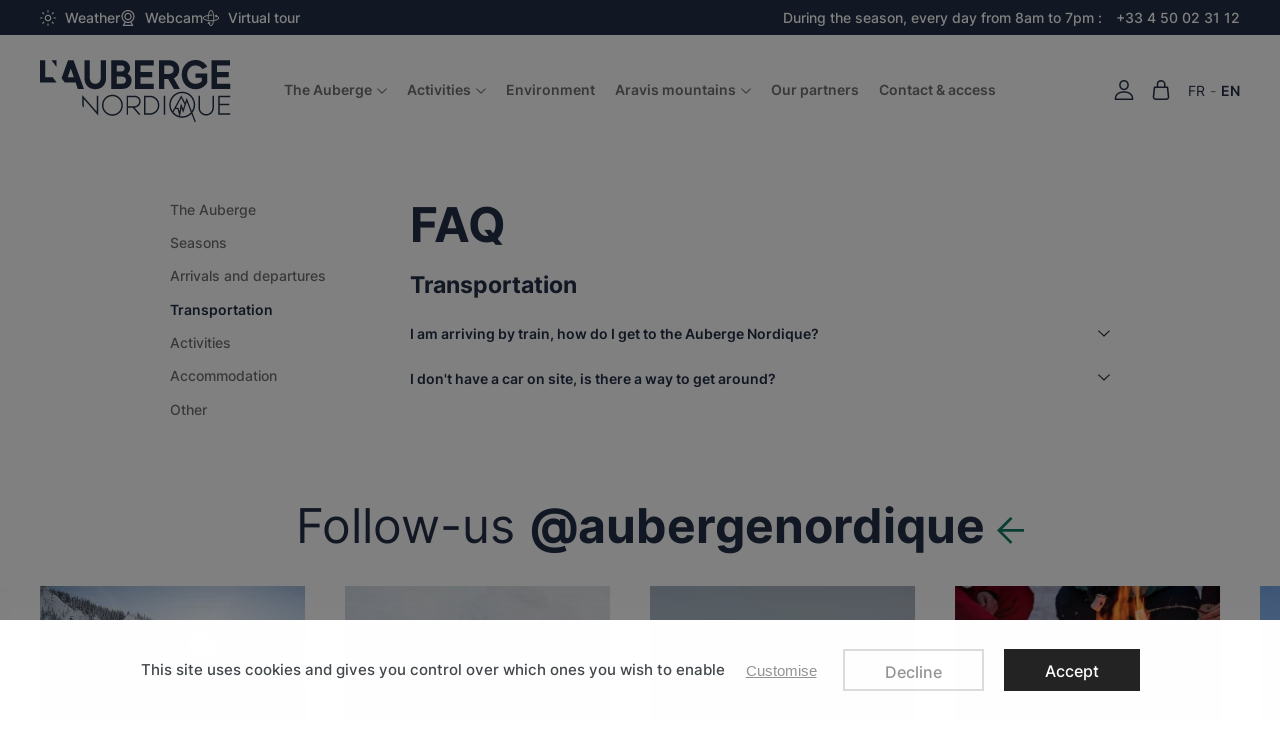

--- FILE ---
content_type: text/html; charset=UTF-8
request_url: https://en.auberge-nordique.com/faq/livraison-et-retours.html
body_size: 9956
content:
<!DOCTYPE html>
<html prefix="og: http://ogp.me/ns#" lang="en">
<head>
    
<link rel="preload" href="https://static.auberge-nordique.com/themes/aubergenordique/styles/theme_46ae6afc00.css" as="style">
<link rel="stylesheet" type="text/css" href="https://static.auberge-nordique.com/themes/aubergenordique/styles/theme_46ae6afc00.css"  />

<link rel="preload" href="https://static.auberge-nordique.com/themes/aubergenordique/javascript/theme_33f0b40160.js" as="script">
<script defer type="text/javascript" src="https://static.auberge-nordique.com/themes/aubergenordique/javascript/theme_33f0b40160.js" ></script>

<title>
                        Faq - Transportation | Auberge Nordique
            </title>
<meta name="description" content="">
<meta charset="utf-8">
<meta name="robots" content="noindex,nofollow">
<meta name="generator" content="Flow">
<link rel="canonical" href="https://en.auberge-nordique.com/faq.html#i-am-arriving-by-train-how-do-i-get-to-the-auberge-nordique">
<link rel="shortcut icon" href="/themes/aubergenordique/images/favicon.ico">
<link rel="shortcut icon" type="image/png" href="/themes/aubergenordique/images/favicon.png">
<link rel="apple-touch-icon" href="/themes/aubergenordique/images/favicon.png">
<meta name="msapplication-TileColor" content="#FFFFFF">
<meta name="msapplication-TileImage" content="/themes/aubergenordique/images/favicon.png">
<meta property="og:title" content="Faq - Transportation">
<meta property="og:type" content="website">
<meta property="og:url" content="https://en.auberge-nordique.com/faq.html#i-am-arriving-by-train-how-do-i-get-to-the-auberge-nordique">
<meta property="og:description" content="">
<meta property="og:locale" content="en">
<meta property="og:image" content="">
<meta name="viewport" content="width=device-width, initial-scale=1, shrink-to-fit=no">
<meta name="csrf-token" content="67f6d02055e4a69b1b8d69eb81616c53">
    <link rel="alternate" href="https://www.auberge-nordique.com/faq.html" hreflang="fr" />
    <link rel="alternate" href="https://en.auberge-nordique.com/faq.html" hreflang="en" />




    <!-- Google Tag Manager -->
    <script>(function(w,d,s,l,i){w[l]=w[l]||[];w[l].push({'gtm.start':
    new Date().getTime(),event:'gtm.js'});var f=d.getElementsByTagName(s)[0],
    j=d.createElement(s),dl=l!='dataLayer'?'&l='+l:'';j.async=true;j.src=
    'https://www.googletagmanager.com/gtm.js?id='+i+dl;f.parentNode.insertBefore(j,f);
    })(window,document,'script','dataLayer','GTM-PP3WLTW');</script>
    <!-- End Google Tag Manager -->
    

<script type="text/javascript">
    var locale = "en";
    var currency = "EUR";
    var country = "FR";
    var geoip_country = "US"
</script>

<script>var cartConfirmItemRemoval = 0;</script>
<script>
    var my_cookie_url = 'en.auberge-nordique.com';
</script>


    <script type="text/javascript">
        var domain = "https://static.auberge-nordique.com/";
    </script>




    <meta name="google-site-verification" content="83PwKA5scEyryupuLx-kr9l2EvNgOs8iykOxCBDbGBY" />


<meta name="viewport" content="width=device-width,  initial-scale=1, maximum-scale=1, user-scalable=no">

    


    
</head>


<body id="page-faq_faq_" class="faq-faq-index">
    <div id="body-wrapper">
        <!-- Google Tag Manager (noscript) -->
<noscript><iframe title="google tag manager" src="https://www.googletagmanager.com/ns.html?id=GTM-PP3WLTW"
height="0" width="0" style="display:none;visibility:hidden"></iframe></noscript>
<!-- End Google Tag Manager (noscript) -->

<header class="main loading"><section class="pre-header"><div class="container-fluid"><div class="row"><div class="col"><div class="menu-list menu-list-top -menu"  data-type="dropdown"><div class="ul level-1"><div class="li menu-links menu-links-https-//www.meteofrance.com/previsions-meteo-montagne/le-grand-bornand/74450 menu-first push"><span data-link="aHR0cHM6Ly93d3cubWV0ZW9mcmFuY2UuY29tL3ByZXZpc2lvbnMtbWV0ZW8tbW9udGFnbmUvbGUtZ3JhbmQtYm9ybmFuZC83NDQ1MA==" target="_blank" class=" obf-link"><img alt="Weather" srcset="https://static.auberge-nordique.com/icache/size/565x/themes/aubergenordique/images/menu/weather.svg 565w, https://static.auberge-nordique.com/icache/size/450x/themes/aubergenordique/images/menu/weather.svg 450w, https://static.auberge-nordique.com/icache/size/1130x/themes/aubergenordique/images/menu/weather.svg 1130w, https://static.auberge-nordique.com/icache/size/900x/themes/aubergenordique/images/menu/weather.svg 900w" sizes="(min-width: 1280px) 565px, (min-width: 980px) and (max-width: 1279px) 450px, (min-width: 740px) and (max-width: 979px) 450px, (min-width: 560px) and (max-width: 739px) 450px, (max-width: 559px) 450px" data-img="https://static.auberge-nordique.com/themes/aubergenordique/images/menu/weather.svg" data-orientation="" loading="lazy"  /><span class="name">Weather</span></span></div><div class="li menu-links menu-links-https-//www.skaping.com/le-grand-bornand/auberge-nordique push"><span data-link="aHR0cHM6Ly93d3cuc2thcGluZy5jb20vbGUtZ3JhbmQtYm9ybmFuZC9hdWJlcmdlLW5vcmRpcXVl" target="_blank" class=" obf-link"><img alt="Webcam" srcset="https://static.auberge-nordique.com/icache/size/565x/themes/aubergenordique/images/menu/webcam.svg 565w, https://static.auberge-nordique.com/icache/size/450x/themes/aubergenordique/images/menu/webcam.svg 450w, https://static.auberge-nordique.com/icache/size/1130x/themes/aubergenordique/images/menu/webcam.svg 1130w, https://static.auberge-nordique.com/icache/size/900x/themes/aubergenordique/images/menu/webcam.svg 900w" sizes="(min-width: 1280px) 565px, (min-width: 980px) and (max-width: 1279px) 450px, (min-width: 740px) and (max-width: 979px) 450px, (min-width: 560px) and (max-width: 739px) 450px, (max-width: 559px) 450px" data-img="https://static.auberge-nordique.com/themes/aubergenordique/images/menu/webcam.svg" data-orientation="" loading="lazy"  /><span class="name">Webcam</span></span></div><div class="li menu-links menu-links-https-//my.matterport.com/show/?m=HmezqsjMzNP push"><span data-link="aHR0cHM6Ly9teS5tYXR0ZXJwb3J0LmNvbS9zaG93Lz9tPUhtZXpxc2pNek5Q" target="_blank" class=" obf-link"><img alt="Virtual tour" srcset="https://static.auberge-nordique.com/icache/size/565x/themes/aubergenordique/images/menu/virtualvisiteAT1x.svg 565w, https://static.auberge-nordique.com/icache/size/450x/themes/aubergenordique/images/menu/virtualvisiteAT1x.svg 450w, https://static.auberge-nordique.com/icache/size/1130x/themes/aubergenordique/images/menu/virtualvisiteAT1x.svg 1130w, https://static.auberge-nordique.com/icache/size/900x/themes/aubergenordique/images/menu/virtualvisiteAT1x.svg 900w" sizes="(min-width: 1280px) 565px, (min-width: 980px) and (max-width: 1279px) 450px, (min-width: 740px) and (max-width: 979px) 450px, (min-width: 560px) and (max-width: 739px) 450px, (max-width: 559px) 450px" data-img="https://static.auberge-nordique.com/themes/aubergenordique/images/menu/virtualvisiteAT1x.svg" data-orientation="" loading="lazy"  /><span class="name">Virtual tour</span></span></div></div></div></div><div class="col"><div class="page-block page-block-top-right"><p>During the season, every day from 8am to 7pm : <a href="tel:0450023112">+33 4 50 02 31 12</a></p></div></div></div></div></section><div class="pre-nav"><div class="container-fluid"><div class="row"><div class="col -logo"><div class="h1"><a href="https://en.auberge-nordique.com/" class="logo" title="Auberge Nordique"><img src="https://static.auberge-nordique.com/themes/aubergenordique/images/logo.svg" alt="Auberge Nordique"  /></a></div></div><div class="col"><nav class="main-nav-block"><span class="menu-icon"></span><div class="menu-list menu-list-navigation -menu"  data-type="dropdown"><div class="pre-header-responsive"></div><div class="ul level-1"><div class="li menu-page menu-page-l-auberge menu-first "><a href="https://en.auberge-nordique.com/the-auberge.html" class="">The Auberge</a><span class="next"></span><div class="ul level-2"><span class="back"><span class="name">Back</span></span><div class="li menu-page menu-page-village-vacances-premium "><a href="https://en.auberge-nordique.com/premium-holiday-village.html" class="">Premium holiday village</a></div><div class="li menu-page menu-page-restauration "><a href="https://en.auberge-nordique.com/catering.html" class="">Catering</a></div><div class="li menu-page menu-page-les-chambres "><a href="https://en.auberge-nordique.com/accommodation.html" class="">Accommodation</a></div></div></div><div class="li menu-catalog-cat menu-catalog-cat-activites "><a href="https://en.auberge-nordique.com/activites-sejours/activities.html" class="">Activities</a><span class="next"></span><div class="ul level-2"><span class="back"><span class="name">Back</span></span><div class="li menu-catalog-cat menu-catalog-cat-hiver "><a href="https://en.auberge-nordique.com/activites-sejours/winter.html" class="">Winter</a></div><div class="li menu-catalog-cat menu-catalog-cat-ete "><a href="https://en.auberge-nordique.com/activites-sejours/summer.html" class="">Summer</a></div><div class="li menu-page menu-page-groupes-seminaires "><a href="https://en.auberge-nordique.com/groups-seminars.html" class="">Groups & seminars</a></div><div class="li menu-page menu-page-weekend-a-la-carte "><a href="https://en.auberge-nordique.com/weekends.html" class="">Weekends & short stays</a></div><div class="li menu-page menu-page-pension-complete-sans-activite "><a href="https://en.auberge-nordique.com/full-board-no-activities.html" class="">Full board with no activities</a></div></div></div><div class="li menu-page menu-page-environnement-rse "><a href="https://en.auberge-nordique.com/environment.html" class="">Environment</a></div><div class="li menu-page menu-page-les-aravis "><a href="https://en.auberge-nordique.com/aravis-mountains.html" class="">Aravis mountains</a><span class="next"></span><div class="ul level-2"><span class="back"><span class="name">Back</span></span><div class="li menu-page menu-page-le-grand-bornand "><a href="https://en.auberge-nordique.com/aravis/grand-bornand.html" class="">Le Grand-Bornand</a></div></div></div><div class="li menu-links menu-links-https-//en.auberge-nordique.com/partners.html "><a href="https://en.auberge-nordique.com/partners.html" class="">Our partners</a></div><div class="li menu-page menu-page-contact-contact-contact "><a href="https://en.auberge-nordique.com/contact-access.html" class="">Contact & access</a></div></div><div class="footer"><div class="page-block page-block-top-right"><p>During the season, every day from 8am to 7pm : <a href="tel:0450023112">+33 4 50 02 31 12</a></p></div><div class="menu-list menu-list-top -menu"  data-type="dropdown"><div class="ul level-1"><div class="li menu-links menu-links-https-//www.meteofrance.com/previsions-meteo-montagne/le-grand-bornand/74450 menu-first push"><span data-link="aHR0cHM6Ly93d3cubWV0ZW9mcmFuY2UuY29tL3ByZXZpc2lvbnMtbWV0ZW8tbW9udGFnbmUvbGUtZ3JhbmQtYm9ybmFuZC83NDQ1MA==" target="_blank" class=" obf-link"><img alt="Weather" srcset="https://static.auberge-nordique.com/icache/size/565x/themes/aubergenordique/images/menu/weather.svg 565w, https://static.auberge-nordique.com/icache/size/450x/themes/aubergenordique/images/menu/weather.svg 450w, https://static.auberge-nordique.com/icache/size/1130x/themes/aubergenordique/images/menu/weather.svg 1130w, https://static.auberge-nordique.com/icache/size/900x/themes/aubergenordique/images/menu/weather.svg 900w" sizes="(min-width: 1280px) 565px, (min-width: 980px) and (max-width: 1279px) 450px, (min-width: 740px) and (max-width: 979px) 450px, (min-width: 560px) and (max-width: 739px) 450px, (max-width: 559px) 450px" data-img="https://static.auberge-nordique.com/themes/aubergenordique/images/menu/weather.svg" data-orientation="" loading="lazy"  /><span class="name">Weather</span></span></div><div class="li menu-links menu-links-https-//www.skaping.com/le-grand-bornand/auberge-nordique push"><span data-link="aHR0cHM6Ly93d3cuc2thcGluZy5jb20vbGUtZ3JhbmQtYm9ybmFuZC9hdWJlcmdlLW5vcmRpcXVl" target="_blank" class=" obf-link"><img alt="Webcam" srcset="https://static.auberge-nordique.com/icache/size/565x/themes/aubergenordique/images/menu/webcam.svg 565w, https://static.auberge-nordique.com/icache/size/450x/themes/aubergenordique/images/menu/webcam.svg 450w, https://static.auberge-nordique.com/icache/size/1130x/themes/aubergenordique/images/menu/webcam.svg 1130w, https://static.auberge-nordique.com/icache/size/900x/themes/aubergenordique/images/menu/webcam.svg 900w" sizes="(min-width: 1280px) 565px, (min-width: 980px) and (max-width: 1279px) 450px, (min-width: 740px) and (max-width: 979px) 450px, (min-width: 560px) and (max-width: 739px) 450px, (max-width: 559px) 450px" data-img="https://static.auberge-nordique.com/themes/aubergenordique/images/menu/webcam.svg" data-orientation="" loading="lazy"  /><span class="name">Webcam</span></span></div><div class="li menu-links menu-links-https-//my.matterport.com/show/?m=HmezqsjMzNP push"><span data-link="aHR0cHM6Ly9teS5tYXR0ZXJwb3J0LmNvbS9zaG93Lz9tPUhtZXpxc2pNek5Q" target="_blank" class=" obf-link"><img alt="Virtual tour" srcset="https://static.auberge-nordique.com/icache/size/565x/themes/aubergenordique/images/menu/virtualvisiteAT1x.svg 565w, https://static.auberge-nordique.com/icache/size/450x/themes/aubergenordique/images/menu/virtualvisiteAT1x.svg 450w, https://static.auberge-nordique.com/icache/size/1130x/themes/aubergenordique/images/menu/virtualvisiteAT1x.svg 1130w, https://static.auberge-nordique.com/icache/size/900x/themes/aubergenordique/images/menu/virtualvisiteAT1x.svg 900w" sizes="(min-width: 1280px) 565px, (min-width: 980px) and (max-width: 1279px) 450px, (min-width: 740px) and (max-width: 979px) 450px, (min-width: 560px) and (max-width: 739px) 450px, (max-width: 559px) 450px" data-img="https://static.auberge-nordique.com/themes/aubergenordique/images/menu/virtualvisiteAT1x.svg" data-orientation="" loading="lazy"  /><span class="name">Virtual tour</span></span></div></div></div></div></div></nav></div><div class="col"><div class="user-action"><div class="connection-widget -notconnected"><a href="https://en.auberge-nordique.com/user/login_or_register.html" class="gtm-click" data-gtm-event="click_user_action" data-gtm-customEvent="true" data-gtm-custom-values="{&quot;label&quot;:&quot;login_or_register&quot;}"><span class="name">Connexion</span></a></div><div class="cart-link " id="widget_cart"><a href="https://en.auberge-nordique.com/cart.html"><span class="title"><span class="name">My selection</span></span></a></div><div class="widget_lang"><ul class="lang"><li class=""><a href="https://www.auberge-nordique.com/faq.html">FR</a></li><li class="selected"><a href="https://en.auberge-nordique.com/faq.html">EN</a></li></ul></div></div></div></div></div></div></header>
        <main>
            <div class="contenu">
                
                        <section class="faq">
        <div class="container">
            <div class="row">
                <div class="col-12 d-md-none">
                    <h1 class="title center">Faq</h1>
                </div>
            </div>
            <div class="row">
                <div class="col-sm-3">
                    <div class="categories-list"><div class="title">title faq</div><div class="menu-sidebar"><div class="ul"><div class="li"><a href="https://en.auberge-nordique.com/faq/ma-commande.html" class="">The Auberge</a></div><div class="li"><a href="https://en.auberge-nordique.com/faq/saisons.html" class="">Seasons</a></div><div class="li"><a href="https://en.auberge-nordique.com/faq/mon-panier.html" class="">Arrivals and departures</a></div><div class="li"><a href="https://en.auberge-nordique.com/faq/livraison-et-retours.html" class="current">Transportation</a></div><div class="li"><a href="https://en.auberge-nordique.com/faq/newsletter.html" class="">Activities</a></div><div class="li"><a href="https://en.auberge-nordique.com/faq/donnees-personnelles.html" class="">Accommodation</a></div><div class="li"><a href="https://en.auberge-nordique.com/faq/autre.html" class="">Other</a></div></div></div></div>
                </div>
                <div class="col-sm-9">
                    <h1 class="page d-none d-md-block">Faq</h1>
                                        <div class="name">Transportation</div>
                    <div class="questions-list">
                                            <div class="accordion">
                            <ul>
                                                                                                            <li class="questions-item">
                                            <span class="title">I am arriving by train, how do I get to the Auberge Nordique?</span>
                                            <div class="content"><p>Regular shuttle between Annecy station and the centre of the village of Grand Bornand -&gt; timetable and purchase of tickets here<br />Then shuttle between the centre of the village of Grand Bornand and the Auberge Nordique in season.</p></div>
                                        </li>
                                                                                                                                                <li class="questions-item">
                                            <span class="title">I don't have a car on site, is there a way to get around?</span>
                                            <div class="content"><p>During high season, shuttles serve the different hamlets and residences of the Grand-Bornand resort to take you to the centre or to the foot of the slopes. These shuttles run at fixed times several times a day.</p></div>
                                        </li>
                                                                                                </ul>
                        </div>
                                    </div>
            </div>
        </div>
    </section>

            </div>
        </main>

            <div class="pre-footer"><div class="widget_instagram_latest"><div class="title"><a href="https://www.instagram.com/aubergenordique/" target="_blank">Follow-us <b>@aubergenordique</b></a></div><div class="flow-slider firstanchor" data-settings='{}'><div class="item "><img alt="17971345697799810" srcset="https://static.auberge-nordique.com/icache/size/265c265/themes/aubergenordique/images/social/instagram/17971345697799810.webp 265w, https://static.auberge-nordique.com/icache/size/109c109/themes/aubergenordique/images/social/instagram/17971345697799810.webp 109w, https://static.auberge-nordique.com/icache/size/530c530/themes/aubergenordique/images/social/instagram/17971345697799810.webp 530w, https://static.auberge-nordique.com/icache/size/218c218/themes/aubergenordique/images/social/instagram/17971345697799810.webp 218w" sizes="(min-width: 1280px) 265px, (min-width: 980px) and (max-width: 1279px) 265px, (min-width: 740px) and (max-width: 979px) 265px, (min-width: 560px) and (max-width: 739px) 109px, (max-width: 559px) 109px" data-img="https://static.auberge-nordique.com/themes/aubergenordique/images/social/instagram/17971345697799810.jpg" data-orientation="landscape" width="265" height="265" loading="lazy"  /></div><div class="item "><img alt="18072499594721111" srcset="https://static.auberge-nordique.com/icache/size/265c265/themes/aubergenordique/images/social/instagram/18072499594721111.webp 265w, https://static.auberge-nordique.com/icache/size/109c109/themes/aubergenordique/images/social/instagram/18072499594721111.webp 109w, https://static.auberge-nordique.com/icache/size/530c530/themes/aubergenordique/images/social/instagram/18072499594721111.webp 530w, https://static.auberge-nordique.com/icache/size/218c218/themes/aubergenordique/images/social/instagram/18072499594721111.webp 218w" sizes="(min-width: 1280px) 265px, (min-width: 980px) and (max-width: 1279px) 265px, (min-width: 740px) and (max-width: 979px) 265px, (min-width: 560px) and (max-width: 739px) 109px, (max-width: 559px) 109px" data-img="https://static.auberge-nordique.com/themes/aubergenordique/images/social/instagram/18072499594721111.jpg" data-orientation="portait" width="265" height="265" loading="lazy"  /></div><div class="item "><img alt="18022038548550553" srcset="https://static.auberge-nordique.com/icache/size/265c265/themes/aubergenordique/images/social/instagram/18022038548550553.webp 265w, https://static.auberge-nordique.com/icache/size/109c109/themes/aubergenordique/images/social/instagram/18022038548550553.webp 109w, https://static.auberge-nordique.com/icache/size/530c530/themes/aubergenordique/images/social/instagram/18022038548550553.webp 530w, https://static.auberge-nordique.com/icache/size/218c218/themes/aubergenordique/images/social/instagram/18022038548550553.webp 218w" sizes="(min-width: 1280px) 265px, (min-width: 980px) and (max-width: 1279px) 265px, (min-width: 740px) and (max-width: 979px) 265px, (min-width: 560px) and (max-width: 739px) 109px, (max-width: 559px) 109px" data-img="https://static.auberge-nordique.com/themes/aubergenordique/images/social/instagram/18022038548550553.jpg" data-orientation="landscape" width="265" height="265" loading="lazy"  /></div><div class="item "><img alt="18144983032344807" srcset="https://static.auberge-nordique.com/icache/size/265c265/themes/aubergenordique/images/social/instagram/18144983032344807.webp 265w, https://static.auberge-nordique.com/icache/size/109c109/themes/aubergenordique/images/social/instagram/18144983032344807.webp 109w, https://static.auberge-nordique.com/icache/size/530c530/themes/aubergenordique/images/social/instagram/18144983032344807.webp 530w, https://static.auberge-nordique.com/icache/size/218c218/themes/aubergenordique/images/social/instagram/18144983032344807.webp 218w" sizes="(min-width: 1280px) 265px, (min-width: 980px) and (max-width: 1279px) 265px, (min-width: 740px) and (max-width: 979px) 265px, (min-width: 560px) and (max-width: 739px) 109px, (max-width: 559px) 109px" data-img="https://static.auberge-nordique.com/themes/aubergenordique/images/social/instagram/18144983032344807.jpg" data-orientation="portait" width="265" height="265" loading="lazy"  /></div><div class="item "><img alt="18323463790153085" srcset="https://static.auberge-nordique.com/icache/size/265c265/themes/aubergenordique/images/social/instagram/18323463790153085.webp 265w, https://static.auberge-nordique.com/icache/size/109c109/themes/aubergenordique/images/social/instagram/18323463790153085.webp 109w, https://static.auberge-nordique.com/icache/size/530c530/themes/aubergenordique/images/social/instagram/18323463790153085.webp 530w, https://static.auberge-nordique.com/icache/size/218c218/themes/aubergenordique/images/social/instagram/18323463790153085.webp 218w" sizes="(min-width: 1280px) 265px, (min-width: 980px) and (max-width: 1279px) 265px, (min-width: 740px) and (max-width: 979px) 265px, (min-width: 560px) and (max-width: 739px) 109px, (max-width: 559px) 109px" data-img="https://static.auberge-nordique.com/themes/aubergenordique/images/social/instagram/18323463790153085.jpg" data-orientation="landscape" width="265" height="265" loading="lazy"  /></div><div class="item "><img alt="18014232074356436" srcset="https://static.auberge-nordique.com/icache/size/265c265/themes/aubergenordique/images/social/instagram/18014232074356436.webp 265w, https://static.auberge-nordique.com/icache/size/109c109/themes/aubergenordique/images/social/instagram/18014232074356436.webp 109w, https://static.auberge-nordique.com/icache/size/530c530/themes/aubergenordique/images/social/instagram/18014232074356436.webp 530w, https://static.auberge-nordique.com/icache/size/218c218/themes/aubergenordique/images/social/instagram/18014232074356436.webp 218w" sizes="(min-width: 1280px) 265px, (min-width: 980px) and (max-width: 1279px) 265px, (min-width: 740px) and (max-width: 979px) 265px, (min-width: 560px) and (max-width: 739px) 109px, (max-width: 559px) 109px" data-img="https://static.auberge-nordique.com/themes/aubergenordique/images/social/instagram/18014232074356436.jpg" data-orientation="landscape" width="265" height="265" loading="lazy"  /></div><div class="item "><img alt="17862539259249995" srcset="https://static.auberge-nordique.com/icache/size/265c265/themes/aubergenordique/images/social/instagram/17862539259249995.webp 265w, https://static.auberge-nordique.com/icache/size/109c109/themes/aubergenordique/images/social/instagram/17862539259249995.webp 109w, https://static.auberge-nordique.com/icache/size/530c530/themes/aubergenordique/images/social/instagram/17862539259249995.webp 530w, https://static.auberge-nordique.com/icache/size/218c218/themes/aubergenordique/images/social/instagram/17862539259249995.webp 218w" sizes="(min-width: 1280px) 265px, (min-width: 980px) and (max-width: 1279px) 265px, (min-width: 740px) and (max-width: 979px) 265px, (min-width: 560px) and (max-width: 739px) 109px, (max-width: 559px) 109px" data-img="https://static.auberge-nordique.com/themes/aubergenordique/images/social/instagram/17862539259249995.jpg" data-orientation="portait" width="265" height="265" loading="lazy"  /></div><div class="item "><img alt="17884164570109981" srcset="https://static.auberge-nordique.com/icache/size/265c265/themes/aubergenordique/images/social/instagram/17884164570109981.webp 265w, https://static.auberge-nordique.com/icache/size/109c109/themes/aubergenordique/images/social/instagram/17884164570109981.webp 109w, https://static.auberge-nordique.com/icache/size/530c530/themes/aubergenordique/images/social/instagram/17884164570109981.webp 530w, https://static.auberge-nordique.com/icache/size/218c218/themes/aubergenordique/images/social/instagram/17884164570109981.webp 218w" sizes="(min-width: 1280px) 265px, (min-width: 980px) and (max-width: 1279px) 265px, (min-width: 740px) and (max-width: 979px) 265px, (min-width: 560px) and (max-width: 739px) 109px, (max-width: 559px) 109px" data-img="https://static.auberge-nordique.com/themes/aubergenordique/images/social/instagram/17884164570109981.jpg" data-orientation="landscape" width="265" height="265" loading="lazy"  /></div><div class="item "><img alt="17911920782916713" srcset="https://static.auberge-nordique.com/icache/size/265c265/themes/aubergenordique/images/social/instagram/17911920782916713.webp 265w, https://static.auberge-nordique.com/icache/size/109c109/themes/aubergenordique/images/social/instagram/17911920782916713.webp 109w, https://static.auberge-nordique.com/icache/size/530c530/themes/aubergenordique/images/social/instagram/17911920782916713.webp 530w, https://static.auberge-nordique.com/icache/size/218c218/themes/aubergenordique/images/social/instagram/17911920782916713.webp 218w" sizes="(min-width: 1280px) 265px, (min-width: 980px) and (max-width: 1279px) 265px, (min-width: 740px) and (max-width: 979px) 265px, (min-width: 560px) and (max-width: 739px) 109px, (max-width: 559px) 109px" data-img="https://static.auberge-nordique.com/themes/aubergenordique/images/social/instagram/17911920782916713.jpg" data-orientation="landscape" width="265" height="265" loading="lazy"  /></div><div class="item "><img alt="18034170983184806" srcset="https://static.auberge-nordique.com/icache/size/265c265/themes/aubergenordique/images/social/instagram/18034170983184806.webp 265w, https://static.auberge-nordique.com/icache/size/109c109/themes/aubergenordique/images/social/instagram/18034170983184806.webp 109w, https://static.auberge-nordique.com/icache/size/530c530/themes/aubergenordique/images/social/instagram/18034170983184806.webp 530w, https://static.auberge-nordique.com/icache/size/218c218/themes/aubergenordique/images/social/instagram/18034170983184806.webp 218w" sizes="(min-width: 1280px) 265px, (min-width: 980px) and (max-width: 1279px) 265px, (min-width: 740px) and (max-width: 979px) 265px, (min-width: 560px) and (max-width: 739px) 109px, (max-width: 559px) 109px" data-img="https://static.auberge-nordique.com/themes/aubergenordique/images/social/instagram/18034170983184806.jpg" data-orientation="landscape" width="265" height="265" loading="lazy"  /></div><div class="item "><img alt="18109616887416229" srcset="https://static.auberge-nordique.com/icache/size/265c265/themes/aubergenordique/images/social/instagram/18109616887416229.webp 265w, https://static.auberge-nordique.com/icache/size/109c109/themes/aubergenordique/images/social/instagram/18109616887416229.webp 109w, https://static.auberge-nordique.com/icache/size/530c530/themes/aubergenordique/images/social/instagram/18109616887416229.webp 530w, https://static.auberge-nordique.com/icache/size/218c218/themes/aubergenordique/images/social/instagram/18109616887416229.webp 218w" sizes="(min-width: 1280px) 265px, (min-width: 980px) and (max-width: 1279px) 265px, (min-width: 740px) and (max-width: 979px) 265px, (min-width: 560px) and (max-width: 739px) 109px, (max-width: 559px) 109px" data-img="https://static.auberge-nordique.com/themes/aubergenordique/images/social/instagram/18109616887416229.jpg" data-orientation="portait" width="265" height="265" loading="lazy"  /></div><div class="item "><img alt="17860498614182333" srcset="https://static.auberge-nordique.com/icache/size/265c265/themes/aubergenordique/images/social/instagram/17860498614182333.webp 265w, https://static.auberge-nordique.com/icache/size/109c109/themes/aubergenordique/images/social/instagram/17860498614182333.webp 109w, https://static.auberge-nordique.com/icache/size/530c530/themes/aubergenordique/images/social/instagram/17860498614182333.webp 530w, https://static.auberge-nordique.com/icache/size/218c218/themes/aubergenordique/images/social/instagram/17860498614182333.webp 218w" sizes="(min-width: 1280px) 265px, (min-width: 980px) and (max-width: 1279px) 265px, (min-width: 740px) and (max-width: 979px) 265px, (min-width: 560px) and (max-width: 739px) 109px, (max-width: 559px) 109px" data-img="https://static.auberge-nordique.com/themes/aubergenordique/images/social/instagram/17860498614182333.jpg" data-orientation="portait" width="265" height="265" loading="lazy"  /></div><div class="item "><img alt="18055370836810429" srcset="https://static.auberge-nordique.com/icache/size/265c265/themes/aubergenordique/images/social/instagram/18055370836810429.webp 265w, https://static.auberge-nordique.com/icache/size/109c109/themes/aubergenordique/images/social/instagram/18055370836810429.webp 109w, https://static.auberge-nordique.com/icache/size/530c530/themes/aubergenordique/images/social/instagram/18055370836810429.webp 530w, https://static.auberge-nordique.com/icache/size/218c218/themes/aubergenordique/images/social/instagram/18055370836810429.webp 218w" sizes="(min-width: 1280px) 265px, (min-width: 980px) and (max-width: 1279px) 265px, (min-width: 740px) and (max-width: 979px) 265px, (min-width: 560px) and (max-width: 739px) 109px, (max-width: 559px) 109px" data-img="https://static.auberge-nordique.com/themes/aubergenordique/images/social/instagram/18055370836810429.jpg" data-orientation="landscape" width="265" height="265" loading="lazy"  /></div><div class="item "><img alt="17966566541787080" srcset="https://static.auberge-nordique.com/icache/size/265c265/themes/aubergenordique/images/social/instagram/17966566541787080.webp 265w, https://static.auberge-nordique.com/icache/size/109c109/themes/aubergenordique/images/social/instagram/17966566541787080.webp 109w, https://static.auberge-nordique.com/icache/size/530c530/themes/aubergenordique/images/social/instagram/17966566541787080.webp 530w, https://static.auberge-nordique.com/icache/size/218c218/themes/aubergenordique/images/social/instagram/17966566541787080.webp 218w" sizes="(min-width: 1280px) 265px, (min-width: 980px) and (max-width: 1279px) 265px, (min-width: 740px) and (max-width: 979px) 265px, (min-width: 560px) and (max-width: 739px) 109px, (max-width: 559px) 109px" data-img="https://static.auberge-nordique.com/themes/aubergenordique/images/social/instagram/17966566541787080.jpg" data-orientation="portait" width="265" height="265" loading="lazy"  /></div><div class="item "><img alt="18063672703544468" srcset="https://static.auberge-nordique.com/icache/size/265c265/themes/aubergenordique/images/social/instagram/18063672703544468.webp 265w, https://static.auberge-nordique.com/icache/size/109c109/themes/aubergenordique/images/social/instagram/18063672703544468.webp 109w, https://static.auberge-nordique.com/icache/size/530c530/themes/aubergenordique/images/social/instagram/18063672703544468.webp 530w, https://static.auberge-nordique.com/icache/size/218c218/themes/aubergenordique/images/social/instagram/18063672703544468.webp 218w" sizes="(min-width: 1280px) 265px, (min-width: 980px) and (max-width: 1279px) 265px, (min-width: 740px) and (max-width: 979px) 265px, (min-width: 560px) and (max-width: 739px) 109px, (max-width: 559px) 109px" data-img="https://static.auberge-nordique.com/themes/aubergenordique/images/social/instagram/18063672703544468.jpg" data-orientation="landscape" width="265" height="265" loading="lazy"  /></div><div class="item "><img alt="17933309048866685" srcset="https://static.auberge-nordique.com/icache/size/265c265/themes/aubergenordique/images/social/instagram/17933309048866685.webp 265w, https://static.auberge-nordique.com/icache/size/109c109/themes/aubergenordique/images/social/instagram/17933309048866685.webp 109w, https://static.auberge-nordique.com/icache/size/530c530/themes/aubergenordique/images/social/instagram/17933309048866685.webp 530w, https://static.auberge-nordique.com/icache/size/218c218/themes/aubergenordique/images/social/instagram/17933309048866685.webp 218w" sizes="(min-width: 1280px) 265px, (min-width: 980px) and (max-width: 1279px) 265px, (min-width: 740px) and (max-width: 979px) 265px, (min-width: 560px) and (max-width: 739px) 109px, (max-width: 559px) 109px" data-img="https://static.auberge-nordique.com/themes/aubergenordique/images/social/instagram/17933309048866685.jpg" data-orientation="landscape" width="265" height="265" loading="lazy"  /></div><div class="item "><img alt="18014362148247961" srcset="https://static.auberge-nordique.com/icache/size/265c265/themes/aubergenordique/images/social/instagram/18014362148247961.webp 265w, https://static.auberge-nordique.com/icache/size/109c109/themes/aubergenordique/images/social/instagram/18014362148247961.webp 109w, https://static.auberge-nordique.com/icache/size/530c530/themes/aubergenordique/images/social/instagram/18014362148247961.webp 530w, https://static.auberge-nordique.com/icache/size/218c218/themes/aubergenordique/images/social/instagram/18014362148247961.webp 218w" sizes="(min-width: 1280px) 265px, (min-width: 980px) and (max-width: 1279px) 265px, (min-width: 740px) and (max-width: 979px) 265px, (min-width: 560px) and (max-width: 739px) 109px, (max-width: 559px) 109px" data-img="https://static.auberge-nordique.com/themes/aubergenordique/images/social/instagram/18014362148247961.jpg" data-orientation="landscape" width="265" height="265" loading="lazy"  /></div><div class="item "><img alt="18008224496616123" srcset="https://static.auberge-nordique.com/icache/size/265c265/themes/aubergenordique/images/social/instagram/18008224496616123.webp 265w, https://static.auberge-nordique.com/icache/size/109c109/themes/aubergenordique/images/social/instagram/18008224496616123.webp 109w, https://static.auberge-nordique.com/icache/size/530c530/themes/aubergenordique/images/social/instagram/18008224496616123.webp 530w, https://static.auberge-nordique.com/icache/size/218c218/themes/aubergenordique/images/social/instagram/18008224496616123.webp 218w" sizes="(min-width: 1280px) 265px, (min-width: 980px) and (max-width: 1279px) 265px, (min-width: 740px) and (max-width: 979px) 265px, (min-width: 560px) and (max-width: 739px) 109px, (max-width: 559px) 109px" data-img="https://static.auberge-nordique.com/themes/aubergenordique/images/social/instagram/18008224496616123.jpg" data-orientation="landscape" width="265" height="265" loading="lazy"  /></div><div class="item "><img alt="17947794593821454" srcset="https://static.auberge-nordique.com/icache/size/265c265/themes/aubergenordique/images/social/instagram/17947794593821454.webp 265w, https://static.auberge-nordique.com/icache/size/109c109/themes/aubergenordique/images/social/instagram/17947794593821454.webp 109w, https://static.auberge-nordique.com/icache/size/530c530/themes/aubergenordique/images/social/instagram/17947794593821454.webp 530w, https://static.auberge-nordique.com/icache/size/218c218/themes/aubergenordique/images/social/instagram/17947794593821454.webp 218w" sizes="(min-width: 1280px) 265px, (min-width: 980px) and (max-width: 1279px) 265px, (min-width: 740px) and (max-width: 979px) 265px, (min-width: 560px) and (max-width: 739px) 109px, (max-width: 559px) 109px" data-img="https://static.auberge-nordique.com/themes/aubergenordique/images/social/instagram/17947794593821454.jpg" data-orientation="landscape" width="265" height="265" loading="lazy"  /></div><div class="item "><img alt="18043680763897284" srcset="https://static.auberge-nordique.com/icache/size/265c265/themes/aubergenordique/images/social/instagram/18043680763897284.webp 265w, https://static.auberge-nordique.com/icache/size/109c109/themes/aubergenordique/images/social/instagram/18043680763897284.webp 109w, https://static.auberge-nordique.com/icache/size/530c530/themes/aubergenordique/images/social/instagram/18043680763897284.webp 530w, https://static.auberge-nordique.com/icache/size/218c218/themes/aubergenordique/images/social/instagram/18043680763897284.webp 218w" sizes="(min-width: 1280px) 265px, (min-width: 980px) and (max-width: 1279px) 265px, (min-width: 740px) and (max-width: 979px) 265px, (min-width: 560px) and (max-width: 739px) 109px, (max-width: 559px) 109px" data-img="https://static.auberge-nordique.com/themes/aubergenordique/images/social/instagram/18043680763897284.jpg" data-orientation="landscape" width="265" height="265" loading="lazy"  /></div></div></div></div><footer><div class="footer -top"><div class="container"><div class="row"><div class="col-12 col-lg-3"><div class="page-block page-block-contact-footer"><p><img src="https://static.auberge-nordique.com/themes/aubergenordique/images/upload/logo_mail_footer.png" alt="" width="190" height="63"><br><br>1515 route de Lormay<br>74450 Le Grand-Bornand<br>France<br>Phone : <a href="tel:0450023112">+334 50 02 31 12</a></p></div><p><a href="https://en.auberge-nordique.com/contact.html" class="external">Follow us</a></p><div class="menu-list menu-list-social -menu"  data-type="dropdown"><div class="ul level-1"><div class="li menu-links menu-links-https-//www.facebook.com/AubergeNordique/ menu-first "><a href="https://www.facebook.com/AubergeNordique/" class="" target="_blank">Facebook</a></div><div class="li menu-links menu-links-https-//www.instagram.com/aubergenordique/ "><a href="https://www.instagram.com/aubergenordique/" class="" target="_blank">Instagram</a></div></div></div><div class="newsletter-form"><div class="template_fullwidth"><div class="h4">Newsletter</div><p>Subscribe infos</p></div><div class="content-block"><form action="https://en.auberge-nordique.com/newsletter/add_email_ajax.html" class="newsletter" method="post" accept-charset="utf-8">

<div class="hidden" style="display:none"><label for="ci_csrf_token14985810">ci_csrf_token</label>
<input type="text" name="ci_csrf_token" value="67f6d02055e4a69b1b8d69eb81616c53" id="ci_csrf_token14985810" style="display:none"  />
<label for="your_website14985810">your_website</label>
<input type="text" name="your_website" value="" id="your_website14985810" style="display:none"  />
<label for="your_telephone14985810">your_telephone</label>
<input type="text" name="your_telephone" value="" id="your_telephone14985810" style="display:none"  />
</div><p  class="type_text hidden-label" data-duplicable=""><label for="email">E-mail address</label><input type="text" name="email" value="" id="email" placeholder="E-mail address"  /></p><input type="hidden" name="key_cat" value="newsletter"  /><input type="hidden" name="source" value="footer"  /><button name="submit" type="button"  class="submit" id="newsletter_submit">Subscribe</button><div class="msg"></div></form></div></div></div><div class="col-12 col-lg-5"><div class="page-block page-block-map-footer"><p><img src="https://static.auberge-nordique.com/icache/size/495x485/themes/aubergenordique/images/upload/integration/france.svg" alt="Auberge Nordique - map" width="495" height="485" srcset="https://static.auberge-nordique.com/icache/size/495x485/themes/aubergenordique/images/upload/integration/france.svg, https://static.auberge-nordique.com/icache/size/990x970/themes/aubergenordique/images/upload/integration/france.svg 2x"></p></div></div><div class="col-12 offset-xl-1 col-lg-4 col-xl-3"><div class="block"><div class="page-block page-block-brochure-footer"><p><img src="https://static.auberge-nordique.com/icache/size/300c424/themes/aubergenordique/images/upload/Catalogue%20sejour%20tout%20compris%202025.webp" alt="Borchure" width="300" height="424"></p>
<p class="h4">All-inclusive holidays 2026</p>
<p><a href="/themes/aubergenordique/images/upload/Catalogue%20sejour%20tout%20compris%202025.jpg" target="_blank" rel="noopener noreferrer">Discover our all-inclusive holidays and activities for 2025 and 2026 in french version.</a></p>
<p>Program and prices <a href="/themes/aubergenordique/images/upload/TARIFS%20HIVER%202026.pdf" target="_blank" rel="noopener noreferrer">for winter 2026<br></a>Program and prices <a href="/themes/aubergenordique/images/upload/TARIFS%20ET%20PROGRAMMATION%20ETE%202026.pdf" target="_blank" title="Program and prices for summer 2026" rel="noopener noreferrer">for summer 2026.</a><a href="/themes/aubergenordique/images/upload/TARIFS%20HIVER%202026.pdf" target="_blank" rel="noopener noreferrer"><br></a></p></div></div></div></div></div></div><div class="footer -bottom"><div class="container"><div class="row"><div class="col col-lg-8 -nav"><div class="menu-list menu-list-footer -menu"  data-type="dropdown"><div class="ul level-1"><div class="li menu-page menu-page-mentions-legales menu-first "><a href="https://en.auberge-nordique.com/legal-information.html" class="">Legal information</a></div><div class="li menu-page menu-page-tos "><a href="https://en.auberge-nordique.com/terms-sales.html" class="">T&Cs</a></div><div class="li menu-page menu-page-confidentialite "><a href="https://en.auberge-nordique.com/privacy-policy.html" class="">Privacy policy</a></div><div class="li menu-page menu-page-declaration-daccessibilite "><a href="https://en.auberge-nordique.com/accessibility-statement.html" class="">Accessibility statement</a></div><div class="li menu-page menu-page-infos-pratiques "><a href="https://en.auberge-nordique.com/practical-information.html" class="">Practical information</a></div><div class="li menu-page menu-page-assurance-annulation "><a href="https://en.auberge-nordique.com/cancellation-insurance.html" class="">Cancellation insurance</a></div><div class="li menu-page menu-page-transport "><a href="https://en.auberge-nordique.com/transportation.html" class="">Transportation</a></div><div class="li menu-page menu-page-nos-partenaires "><a href="https://en.auberge-nordique.com/partners.html" class="">Our partners</a></div><div class="li menu-links menu-links-/faq/ma-commande.html "><a href="https://en.auberge-nordique.com/faq/ma-commande.html.html" class="">FAQ</a></div><div class="li menu-page menu-page-offre-d-emploi "><a href="https://en.auberge-nordique.com/job-offers.html" class="">Job offers</a></div></div></div></div><div class="col-12 col-lg-4 -copyright"><div class="page-block page-block-nateev-footer"><p>Made with passion by <a href="https://www.nateev.fr/" target="_blank" rel="noopener noreferrer">Nateev</a></p></div></div></div></div></div></footer><div class="post-footer"><div class="container"><div class="row"><div class="col-12 col-lg-5 col-xl-4"><img alt="footer background" class="img" srcset="https://static.auberge-nordique.com/icache/size/505c324/themes/aubergenordique/images/../images/footer-background.png 505w, https://static.auberge-nordique.com/icache/size/300c192/themes/aubergenordique/images/../images/footer-background.png 300w, https://static.auberge-nordique.com/icache/size/700c449/themes/aubergenordique/images/../images/footer-background.png 700w, https://static.auberge-nordique.com/icache/size/528c339/themes/aubergenordique/images/../images/footer-background.png 528w, https://static.auberge-nordique.com/icache/size/528c339/themes/aubergenordique/images/../images/footer-background.png 528w, https://static.auberge-nordique.com/icache/size/1010c648/themes/aubergenordique/images/../images/footer-background.png 1010w, https://static.auberge-nordique.com/icache/size/600c384/themes/aubergenordique/images/../images/footer-background.png 600w, https://static.auberge-nordique.com/icache/size/1056c678/themes/aubergenordique/images/../images/footer-background.png 1056w, https://static.auberge-nordique.com/icache/size/1056c678/themes/aubergenordique/images/../images/footer-background.png 1056w" sizes="(min-width: 1280px) 505px, (min-width: 980px) and (max-width: 1279px) 300px, (min-width: 740px) and (max-width: 979px) 700px, (min-width: 560px) and (max-width: 739px) 528px, (max-width: 559px) 528px" data-img="https://static.auberge-nordique.com/themes/aubergenordique/images/../images/footer-background.png" data-orientation="landscape" width="505" height="324" loading="lazy"  /></div><div class="col-12 col-lg-7 col-xl-8 -logos"><div class="page-block page-block-logo-footer"><p><a href="https://capfrance-vacances.com/" target="_blank" rel="noopener noreferrer"><img src="https://static.auberge-nordique.com/icache/size/64c69/themes/aubergenordique/images/upload/Logos/CapFrance2019_LogoVertical_RVB.webp" alt="Cap france" width="64" height="69"></a><a href="https://www.legrandbornand.com/" target="_blank" rel="noopener noreferrer"><img src="https://static.auberge-nordique.com/icache/size/115c61/themes/aubergenordique/images/upload/Logos/V1_logoGB_CMJN_Fond-CLAIR.webp" alt="Le grand bornand" width="115" height="61"></a><a href="https://www.savoie-mont-blanc.com/"><img src="https://static.auberge-nordique.com/icache/size/169x40/themes/aubergenordique/images/upload/Logos/savoiemontblanctourisme.svg" alt="Savoie mont blanc" width="169" height="40" srcset="https://static.auberge-nordique.com/icache/size/169x40/themes/aubergenordique/images/upload/Logos/savoiemontblanctourisme.svg, https://static.auberge-nordique.com/icache/size/338x80/themes/aubergenordique/images/upload/Logos/savoiemontblanctourisme.svg 2x"></a><a href="https://www.guides-grandbornand.com/"><img src="https://static.auberge-nordique.com/icache/size/73c76/themes/aubergenordique/images/upload/Logos/Compagnie-des-Guides_noir.webp" alt="Compagnie des guides" width="73" height="76"></a><a href="https://capfrance-vacances.com/sejours-chouette-nature"><img src="https://static.auberge-nordique.com/icache/size/52c72/themes/aubergenordique/images/upload/Logos/chouette-nature-fond-vert.webp" alt="Chouette nature" width="52" height="72"></a><a href="https://www.laclefverte.org/" target="_blank" title="Site internet Label Clef Verte" rel="noopener noreferrer"><img src="https://static.auberge-nordique.com/icache/size/67c78/themes/aubergenordique/images/upload/Logos/Logo%20Clef%20Verte.webp" alt="Clef verte" width="67" height="78"></a><a href="https://www.familleplus.fr/fr" target="_blank" title="Site internet famille plus" rel="noopener noreferrer"><img src="https://static.auberge-nordique.com/icache/size/116c107/themes/aubergenordique/images/upload/Logos/Logo_LABEL_FamillePlus_RVB_coul.webp" alt="Famille plus" width="88" height="81"></a> </p></div></div></div></div></div>




<a id="popin-outdated-browers" class="d-none" data-fancybox data-type="ajax" data-options='{"baseClass":"popup popup_flex"}' data-src="/page/index/outdated-browsers.html" href="javascript:;">outdated-browers</a>
<div id="ajax_lightbox"></div>
<div class="overlay"></div>
<template id="cookies-consent"><style>:host([free]) .overlay {
  display: none;
}
:host([popup]) .overlay {
  display: block;
}
:host([popup]) .cookie-popup,
:host([navbar]) .cookie-bar {
  visibility: visible;
  animation-delay: 0.1s;
  animation-name: fadeInUp;
  animation-duration: 0.8s;
  animation-fill-mode: both;
  box-shadow: 0px -3px 20px 20px rgba(165,165,165,0.04);
}
:host([popup]) .cookie-popup {
  opacity: 1;
}
:host([navbar]) .cookie-bar {
  min-height: 70px;
  display: flex;
  align-items: center;
}
:host([disabled]) {
  display: none;
}
:host .overlay {
  position: fixed;
  width: 100vw;
  height: 100vh;
  background-color: rgba(0,0,0,0.5);
  top: 0;
  left: 0;
  z-index: 10000;
  animation-name: fadeIn;
  animation-duration: 0.2s;
  animation-fill-mode: both;
}
:host .cookie-bar .actions button:not(.customize),
:host .cookie-popup .popup button:not(.customize) {
  font-family: inherit;
  font-size: 16px;
  font-weight: 500;
  height: 42px;
  line-height: 42px;
  padding: 0 40px;
  background: #242424;
  border: 1px solid #242424;
  color: #fff;
  cursor: pointer;
  outline: none;
  white-space: nowrap;
}
:host .cookie-bar .actions button:not(.customize):not(:last-child),
:host .cookie-popup .popup button:not(.customize):not(:last-child) {
  margin-right: 20px;
}
:host .cookie-bar .actions button:not(.customize).refuse,
:host .cookie-popup .popup button:not(.customize).refuse {
  color: #949494;
  background: #fff;
  border: 2px solid #dcdcdc;
}
:host .cookie-bar {
  position: fixed;
  opacity: 0;
  visibility: hidden;
  bottom: 0;
  width: calc(100% - 30px);
  background: #fff;
  padding: 15px;
  display: flex;
  z-index: 10001;
  justify-content: center;
}
:host .cookie-bar button {
  font-size: 15px;
}
:host .cookie-bar .actions {
  display: flex;
}
:host .cookie-bar .customize,
:host .cookie-bar .message {
  color: #43484c;
  text-decoration: none;
}
:host .cookie-bar .customize {
  border: none;
  background: transparent;
  text-decoration: underline;
  margin-right: 20px !important;
  color: #949494 !important;
  cursor: pointer;
}
:host .cookie-bar .message {
  font-size: 15px;
  text-align: center;
  margin: 0;
  margin-right: 15px;
}
@media screen and (max-width: 1170px) {
  :host .cookie-bar {
    flex-direction: column;
    align-items: center;
  }
  :host .cookie-bar .actions > * {
    padding: 0 10px;
    margin: 5px 0;
    font-size: 15px;
  }
  :host .cookie-bar .message {
    padding: 10px;
    margin-right: 0;
    margin-bottom: 5px;
  }
}
@media screen and (max-width: 992px) {
  :host .cookie-bar .message {
    padding: 0 10px;
  }
  :host .cookie-bar .actions > * {
    padding: 0 10px;
  }
}
@media screen and (max-width: 525px) {
  :host .cookie-bar .actions {
    flex-direction: column;
    align-items: center;
    width: calc(100% - 20px);
    max-width: 314px;
  }
  :host .cookie-bar .actions button {
    margin-right: 0 !important;
    width: 100%;
  }
}
:host .cookie-popup {
  position: fixed;
  top: 0;
  left: 0;
  width: 100vw;
  height: 100vh;
  display: flex;
  opacity: 0;
  visibility: hidden;
  align-items: center;
  justify-content: center;
  z-index: 10000;
}
:host .cookie-popup .popup {
  position: relative;
  z-index: 1;
  width: 750px;
  background: #fff;
}
@media screen and (max-width: 992px) {
  :host .cookie-popup .popup {
    width: 100vw;
    height: 100vh;
    overflow: auto;
  }
}
:host .cookie-popup .popup .head {
  padding: 20px 0;
  border-bottom: 1px solid #dadada;
  text-align: center;
  position: relative;
}
@media screen and (max-width: 992px) {
  :host .cookie-popup .popup .head {
    border-bottom: 0;
  }
}
:host .cookie-popup .popup .head .title {
  font-size: 28px;
  font-weight: 300;
  font-stretch: normal;
  font-style: normal;
  line-height: 1.62;
  font-weight: 300;
}
@media screen and (max-width: 992px) {
  :host .cookie-popup .popup .head .title {
    font-size: 13px;
    text-transform: uppercase;
    font-weight: 500;
  }
}
:host .cookie-popup .popup .head .close {
  position: absolute;
  right: 50px;
  top: 50%;
  transform: translateY(-50%);
  width: 15px;
  height: 15px;
  background-size: 15px 15px;
  background-image: url("data:image/svg+xml,%3Csvg width='15' height='15' viewBox='0 0 15 15' xmlns='http://www.w3.org/2000/svg'%3E%3Ctitle%3E2D509BE8-BABE-4559-9750-0053057BDFBB%3C/title%3E%3Cpath d='M8.228 5.437a.517.517 0 0 1-.73 0L2.384.323a.517.517 0 0 0-.73 0l-.731.73a.517.517 0 0 0 0 .731l5.113 5.114a.517.517 0 0 1 0 .73l-4.93 4.931a.517.517 0 0 0 0 .731l.73.73a.517.517 0 0 0 .73 0l4.932-4.93a.517.517 0 0 1 .73 0l4.748 4.748a.517.517 0 0 0 .731 0l.73-.73a.517.517 0 0 0 0-.731L9.69 7.629a.517.517 0 0 1 0-.73l4.931-4.932a.517.517 0 0 0 0-.73l-.73-.731a.516.516 0 0 0-.73 0l-4.932 4.93z' fill-rule='evenodd'/%3E%3C/svg%3E");
  cursor: pointer;
}
@media screen and (max-width: 992px) {
  :host .cookie-popup .popup .head .close {
    right: 15px;
  }
}
:host .cookie-popup .popup .infos {
  padding: 30px 50px;
}
@media screen and (max-width: 992px) {
  :host .cookie-popup .popup .infos {
    padding: 15px;
  }
}
:host .cookie-popup .popup .infos .anchor {
  text-decoration: underline;
  font-size: 14px;
  line-height: 1.86;
  color: #242424;
}
@media screen and (max-width: 992px) {
  :host .cookie-popup .popup .infos .message {
    margin-bottom: 10px;
  }
}
:host .cookie-popup .popup .actions {
  display: flex;
  align-items: center;
  padding: 0 50px 30px;
  justify-content: space-between;
}
@media screen and (max-width: 992px) {
  :host .cookie-popup .popup .actions {
    flex-direction: column;
    align-items: flex-start;
  }
}
:host .cookie-popup .popup .actions .message {
  font-size: 16px;
  font-weight: 300;
  line-height: 1.61;
  margin: 0;
  margin-right: 10px;
}
@media screen and (max-width: 992px) {
  :host .cookie-popup .popup .actions .message {
    margin-bottom: 12px;
  }
}
@media screen and (min-width: 992px) {
  :host .cookie-popup .popup .actions .accept {
    margin-right: 20px;
  }
}
@media screen and (max-width: 470px) {
  :host .cookie-popup .popup .buttons button {
    width: 100%;
    margin-bottom: 15px;
  }
}
:host .cookie-popup .popup .services .item {
  display: flex;
  align-items: center;
  justify-content: space-between;
  background: #f5f5f5;
  padding: 15px 50px;
}
@media screen and (max-width: 992px) {
  :host .cookie-popup .popup .services .item {
    padding: 15px;
  }
}
:host .cookie-popup .popup .services .item:not(:last-child) {
  margin-bottom: 10px;
}
:host .cookie-popup .popup .services .item .text .title {
  font-weight: 500;
  line-height: 1.62;
}
:host .cookie-popup .popup .services .item .text .message {
  margin-bottom: 0;
  padding-right: 5px;
}
:host .cookie-popup .popup .bottom {
  padding: 25px 50px;
  text-align: right;
}
@media screen and (max-width: 992px) {
  :host .cookie-popup .popup .bottom {
    padding: 15px;
  }
}
:host input[type=checkbox] {
  position: relative;
  -webkit-appearance: none;
  outline: none;
  width: 42px;
  height: 24px;
  background-color: #fff;
  border: 2px solid #c7c6c6;
  border-radius: 50px;
  margin: 5px 8px 5px 0;
  transition: all 0.3s ease;
  cursor: pointer;
}
:host input[type=checkbox]:before {
  display: none;
}
:host input[type=checkbox]:after {
  content: "";
  position: absolute;
  top: 2px;
  left: 2px;
  background: #c7c6c6;
  width: 16px;
  height: 16px;
  border-radius: 50%;
  border: 0;
  transition: all 0.3s ease;
  z-index: 1;
}
:host input[type=checkbox]:checked {
  background-color: #242424;
  border-color: #242424;
}
:host input[type=checkbox]:checked:after {
  left: 20px;
  background: #fff;
}
@-moz-keyframes fadeInUp {
  from {
    transform: translate3d(0, 100px, 0);
    opacity: 0;
  }
  to {
    transform: translate3d(0, 0, 0);
    opacity: 1;
  }
}
@-webkit-keyframes fadeInUp {
  from {
    transform: translate3d(0, 100px, 0);
    opacity: 0;
  }
  to {
    transform: translate3d(0, 0, 0);
    opacity: 1;
  }
}
@-o-keyframes fadeInUp {
  from {
    transform: translate3d(0, 100px, 0);
    opacity: 0;
  }
  to {
    transform: translate3d(0, 0, 0);
    opacity: 1;
  }
}
@keyframes fadeInUp {
  from {
    transform: translate3d(0, 100px, 0);
    opacity: 0;
  }
  to {
    transform: translate3d(0, 0, 0);
    opacity: 1;
  }
}
@-moz-keyframes fadeIn {
  from {
    opacity: 0;
  }
  to {
    opacity: 1;
  }
}
@-webkit-keyframes fadeIn {
  from {
    opacity: 0;
  }
  to {
    opacity: 1;
  }
}
@-o-keyframes fadeIn {
  from {
    opacity: 0;
  }
  to {
    opacity: 1;
  }
}
@keyframes fadeIn {
  from {
    opacity: 0;
  }
  to {
    opacity: 1;
  }
}
</style><div class="overlay"></div><div class="cookie-bar"><p class="message">This site uses cookies and gives you control over which ones you wish to enable</p><div class="actions"><button id="ga-cookies-perso" class="customize">Customise</button><button id="ga-cookies-refuse" class="refuse">Decline</button><button id="ga-cookies-accept" class="accept">Accept</button></div></div><div class="cookie-popup"><div class="popup"><div class="head"><span class="title">Panneau de gestion des cookies</span><span class="close"></span></div><div class="infos"><p class="message">En autorisant ces services tiers, vous acceptez le dépôt et la lecture de cookies et l'utilisation de technologies de suivi nécessaires à leur bon fonctionnement.</p></div><div class="actions"><p class="message">Préférences pour tous les services</p><div class="buttons"><button id="cookie_popup_accept_cookies" class="accept">Accept</button><button id="cookie_popup_refuse_cookies" class="refuse">Tout refuser</button></div></div><div class="services"><div class="item"><div class="text"><span class="title">Cookies obligatoires</span><p class="message">This site uses cookies which are necessary for its proper functioning and which cannot be deactivated. These cookies do not store any personally identifiable information.</p></div><label class="checkbox" for="obligatory"><input class="switch" type="checkbox" id="obligatory" checked="checked" onclick="return false;"></label></div><div class="item"><div class="text"><span class="title">Cookies performances</span><p class="message">Ces cookies nous permettent de savoir quand vous avez visité notre site Web et d'évaluer s'il a fonctionné correctement.</p></div><label class="checkbox" for="performance"><input class="switch" type="checkbox" id="performance" name="performance"></label></div><div class="item"><div class="text"><span class="title">Cookies publicitaires</span><p class="message">Advertising cookies allow us to better target advertisements (more relevant and adapted) according to your navigation.</p></div><label class="checkbox" for="publicity"><input class="switch" type="checkbox" id="publicity" name="publicity"></label></div></div><div class="bottom"><button class="submit">Confirm</button><div></div></div></template><cookies-consent disabled publicity performance default></cookies-consent>


<script type="application/ld+json">{
    "@context": "https://schema.org/",
    "@type": "Organization",
    "name": "Auberge Nordique",
    "url": "https://en.auberge-nordique.com/",
    "logo": "https://static.auberge-nordique.com/icache/size/500x500/themes/aubergenordique/images/logo.svg"
}</script><script type="application/ld+json">{
    "@context": "https://schema.org/",
    "@type": "FAQPage",
    "mainEntity": [
        {
            "@type": "Question",
            "name": "I am arriving by train, how do I get to the Auberge Nordique?",
            "acceptedAnswer": {
                "@type": "Answer",
                "text": "Regular shuttle between Annecy station and the centre of the village of Grand Bornand -&gt; timetable and purchase of tickets hereThen shuttle between the centre of the village of Grand Bornand and the Auberge Nordique in season."
            }
        },
        {
            "@type": "Question",
            "name": "I don't have a car on site, is there a way to get around?",
            "acceptedAnswer": {
                "@type": "Answer",
                "text": "During high season, shuttles serve the different hamlets and residences of the Grand-Bornand resort to take you to the centre or to the foot of the slopes. These shuttles run at fixed times several times a day."
            }
        }
    ]
}</script><script type="application/ld+json">{
    "@context": "https://schema.org/",
    "@type": "WebSite",
    "name": "Faq - Transportation | Auberge Nordique",
    "description": "",
    "url": "https://en.auberge-nordique.com/faq.html#i-am-arriving-by-train-how-do-i-get-to-the-auberge-nordique"
}</script>
<label for="ci_csrf_token" style="display:none">ci_csrf_token</label>
<input type="text" name="ci_csrf_token" value="67f6d02055e4a69b1b8d69eb81616c53" id="ci_csrf_token" style="display: none"  />    </div>
</body>
</html>


--- FILE ---
content_type: text/css
request_url: https://static.auberge-nordique.com/themes/aubergenordique/styles/theme_46ae6afc00.css
body_size: 76319
content:
body.compensate-for-scrollbar{overflow:hidden}.fancybox-active{height:auto}.fancybox-is-hidden{left:-9999px;margin:0;position:absolute!important;top:-9999px;visibility:hidden}.fancybox-container{-webkit-backface-visibility:hidden;height:100%;left:0;outline:0;position:fixed;-webkit-tap-highlight-color:transparent;top:0;-ms-touch-action:manipulation;touch-action:manipulation;-webkit-transform:translateZ(0);transform:translateZ(0);width:100%;z-index:99992}.fancybox-container *{-webkit-box-sizing:border-box;box-sizing:border-box}.fancybox-bg,.fancybox-inner,.fancybox-outer,.fancybox-stage{bottom:0;left:0;position:absolute;right:0;top:0}.fancybox-outer{-webkit-overflow-scrolling:touch;overflow-y:auto}.fancybox-bg{background:#1e1e1e;opacity:0;-webkit-transition-duration:inherit;transition-duration:inherit;-webkit-transition-property:opacity;transition-property:opacity;-webkit-transition-timing-function:cubic-bezier(.47,0,.74,.71);transition-timing-function:cubic-bezier(.47,0,.74,.71)}.fancybox-is-open .fancybox-bg{opacity:.9;-webkit-transition-timing-function:cubic-bezier(.22,.61,.36,1);transition-timing-function:cubic-bezier(.22,.61,.36,1)}.fancybox-caption,.fancybox-infobar,.fancybox-navigation .fancybox-button,.fancybox-toolbar{direction:ltr;opacity:0;position:absolute;-webkit-transition:opacity .25s,visibility .25s;transition:opacity .25s,visibility .25s;visibility:hidden;z-index:99997}.fancybox-show-caption .fancybox-caption,.fancybox-show-infobar .fancybox-infobar,.fancybox-show-nav .fancybox-navigation .fancybox-button,.fancybox-show-toolbar .fancybox-toolbar{opacity:1;-webkit-transition:opacity .25s,visibility;transition:opacity .25s,visibility;visibility:visible}.fancybox-infobar{color:#ccc;font-size:13px;-webkit-font-smoothing:subpixel-antialiased;height:44px;left:0;line-height:44px;min-width:44px;mix-blend-mode:difference;padding:0 10px;pointer-events:none;top:0;-webkit-touch-callout:none;-webkit-user-select:none;-moz-user-select:none;-ms-user-select:none;user-select:none}.fancybox-toolbar{right:0;top:0}.fancybox-stage{direction:ltr;overflow:visible;-webkit-transform:translateZ(0);transform:translateZ(0);z-index:99994}.fancybox-is-open .fancybox-stage{overflow:hidden}.fancybox-slide{-webkit-backface-visibility:hidden;display:none;height:100%;left:0;outline:0;overflow:auto;-webkit-overflow-scrolling:touch;padding:44px;position:absolute;text-align:center;top:0;transition-property:opacity,-webkit-transform;-webkit-transition-property:opacity,-webkit-transform;transition-property:transform,opacity;transition-property:transform,opacity,-webkit-transform;white-space:normal;width:100%;z-index:99994}.fancybox-slide::before{content:'';display:inline-block;font-size:0;height:100%;vertical-align:middle;width:0}.fancybox-is-sliding .fancybox-slide,.fancybox-slide--current,.fancybox-slide--next,.fancybox-slide--previous{display:block}.fancybox-slide--image{overflow:hidden;padding:44px 0}.fancybox-slide--image::before{display:none}.fancybox-slide--html{padding:6px}.fancybox-content{background:#fff;display:inline-block;margin:0;max-width:100%;overflow:auto;-webkit-overflow-scrolling:touch;padding:44px;position:relative;text-align:left;vertical-align:middle}.fancybox-slide--image .fancybox-content{-webkit-animation-timing-function:cubic-bezier(.5,0,.14,1);animation-timing-function:cubic-bezier(.5,0,.14,1);-webkit-backface-visibility:hidden;background:0 0;background-repeat:no-repeat;background-size:100% 100%;left:0;max-width:none;overflow:visible;padding:0;position:absolute;top:0;-webkit-transform-origin:top left;transform-origin:top left;transition-property:opacity,-webkit-transform;-webkit-transition-property:opacity,-webkit-transform;transition-property:transform,opacity;transition-property:transform,opacity,-webkit-transform;-webkit-user-select:none;-moz-user-select:none;-ms-user-select:none;user-select:none;z-index:99995}.fancybox-can-zoomOut .fancybox-content{cursor:-webkit-zoom-out;cursor:zoom-out}.fancybox-can-zoomIn .fancybox-content{cursor:-webkit-zoom-in;cursor:zoom-in}.fancybox-can-pan .fancybox-content,.fancybox-can-swipe .fancybox-content{cursor:-webkit-grab;cursor:grab}.fancybox-is-grabbing .fancybox-content{cursor:-webkit-grabbing;cursor:grabbing}.fancybox-container [data-selectable=true]{cursor:text}.fancybox-image,.fancybox-spaceball{background:0 0;border:0;height:100%;left:0;margin:0;max-height:none;max-width:none;padding:0;position:absolute;top:0;-webkit-user-select:none;-moz-user-select:none;-ms-user-select:none;user-select:none;width:100%}.fancybox-spaceball{z-index:1}.fancybox-slide--iframe .fancybox-content,.fancybox-slide--map .fancybox-content,.fancybox-slide--pdf .fancybox-content,.fancybox-slide--video .fancybox-content{height:100%;overflow:visible;padding:0;width:100%}.fancybox-slide--video .fancybox-content{background:#000}.fancybox-slide--map .fancybox-content{background:#e5e3df}.fancybox-slide--iframe .fancybox-content{background:#fff}.fancybox-iframe,.fancybox-video{background:0 0;border:0;display:block;height:100%;margin:0;overflow:hidden;padding:0;width:100%}.fancybox-iframe{left:0;position:absolute;top:0}.fancybox-error{background:#fff;cursor:default;max-width:400px;padding:40px;width:100%}.fancybox-error p{color:#444;font-size:16px;line-height:20px;margin:0;padding:0}.fancybox-button{background:rgba(30,30,30,.6);border:0;border-radius:0;-webkit-box-shadow:none;box-shadow:none;cursor:pointer;display:inline-block;height:44px;margin:0;padding:10px;position:relative;-webkit-transition:color .2s;transition:color .2s;vertical-align:top;visibility:inherit;width:44px}.fancybox-button,.fancybox-button:link,.fancybox-button:visited{color:#ccc}.fancybox-button:hover{color:#fff}.fancybox-button:focus{outline:0}.fancybox-button.fancybox-focus{outline:dotted 1px}.fancybox-button[disabled],.fancybox-button[disabled]:hover{color:#888;cursor:default;outline:0}.fancybox-button div{height:100%}.fancybox-button svg{display:block;height:100%;overflow:visible;position:relative;width:100%}.fancybox-button svg path{fill:currentColor;stroke-width:0}.fancybox-button--fsenter svg:nth-child(2),.fancybox-button--fsexit svg:nth-child(1),.fancybox-button--pause svg:nth-child(1),.fancybox-button--play svg:nth-child(2){display:none}.fancybox-progress{background:#ff5268;height:2px;left:0;position:absolute;right:0;top:0;-webkit-transform:scaleX(0);transform:scaleX(0);-webkit-transform-origin:0;transform-origin:0;transition-property:-webkit-transform;-webkit-transition-property:-webkit-transform;transition-property:transform;transition-property:transform,-webkit-transform;-webkit-transition-timing-function:linear;transition-timing-function:linear;z-index:99998}.fancybox-close-small{background:0 0;border:0;border-radius:0;color:#ccc;cursor:pointer;opacity:.8;padding:8px;position:absolute;right:-12px;top:-44px;z-index:401}.fancybox-close-small:hover{color:#fff;opacity:1}.fancybox-slide--html .fancybox-close-small{color:currentColor;padding:10px;right:0;top:0}.fancybox-slide--image.fancybox-is-scaling .fancybox-content{overflow:hidden}.fancybox-is-scaling .fancybox-close-small,.fancybox-is-zoomable.fancybox-can-pan .fancybox-close-small{display:none}.fancybox-navigation .fancybox-button{background-clip:content-box;height:100px;opacity:0;position:absolute;top:calc(50% - 50px);width:70px}.fancybox-navigation .fancybox-button div{padding:7px}.fancybox-navigation .fancybox-button--arrow_left{left:0;padding:31px 26px 31px 6px}.fancybox-navigation .fancybox-button--arrow_right{padding:31px 6px 31px 26px;right:0}.fancybox-caption{bottom:0;color:#eee;font-size:14px;font-weight:400;left:0;line-height:1.5;padding:25px 44px;right:0;text-align:center;z-index:99996}.fancybox-caption::before{background-image:url([data-uri]);background-repeat:repeat-x;background-size:contain;bottom:0;content:'';display:block;left:0;pointer-events:none;position:absolute;right:0;top:-44px;z-index:-1}.fancybox-caption a,.fancybox-caption a:link,.fancybox-caption a:visited{color:#ccc;text-decoration:none}.fancybox-caption a:hover{color:#fff;text-decoration:underline}.fancybox-loading{-webkit-animation:1s linear infinite fancybox-rotate;animation:1s linear infinite fancybox-rotate;background:0 0;border:4px solid #888;border-bottom-color:#fff;border-radius:50%;height:50px;left:50%;margin:-25px 0 0 -25px;opacity:.7;padding:0;position:absolute;top:50%;width:50px;z-index:99999}@-webkit-keyframes fancybox-rotate{100%{-webkit-transform:rotate(360deg);transform:rotate(360deg)}}@keyframes fancybox-rotate{100%{-webkit-transform:rotate(360deg);transform:rotate(360deg)}}.fancybox-animated{-webkit-transition-timing-function:cubic-bezier(0,0,.25,1);transition-timing-function:cubic-bezier(0,0,.25,1)}.fancybox-fx-slide.fancybox-slide--previous{opacity:0;-webkit-transform:translate3d(-100%,0,0);transform:translate3d(-100%,0,0)}.fancybox-fx-slide.fancybox-slide--next{opacity:0;-webkit-transform:translate3d(100%,0,0);transform:translate3d(100%,0,0)}.fancybox-fx-slide.fancybox-slide--current{opacity:1;-webkit-transform:translate3d(0,0,0);transform:translate3d(0,0,0)}.fancybox-fx-fade.fancybox-slide--next,.fancybox-fx-fade.fancybox-slide--previous{opacity:0;-webkit-transition-timing-function:cubic-bezier(.19,1,.22,1);transition-timing-function:cubic-bezier(.19,1,.22,1)}.fancybox-fx-fade.fancybox-slide--current{opacity:1}.fancybox-fx-zoom-in-out.fancybox-slide--previous{opacity:0;-webkit-transform:scale3d(1.5,1.5,1.5);transform:scale3d(1.5,1.5,1.5)}.fancybox-fx-zoom-in-out.fancybox-slide--next{opacity:0;-webkit-transform:scale3d(.5,.5,.5);transform:scale3d(.5,.5,.5)}.fancybox-fx-zoom-in-out.fancybox-slide--current{opacity:1;-webkit-transform:scale3d(1,1,1);transform:scale3d(1,1,1)}.fancybox-fx-rotate.fancybox-slide--previous{opacity:0;-webkit-transform:rotate(-360deg);transform:rotate(-360deg)}.fancybox-fx-rotate.fancybox-slide--next{opacity:0;-webkit-transform:rotate(360deg);transform:rotate(360deg)}.fancybox-fx-rotate.fancybox-slide--current{opacity:1;-webkit-transform:rotate(0);transform:rotate(0)}.fancybox-fx-circular.fancybox-slide--previous{opacity:0;-webkit-transform:scale3d(0,0,0) translate3d(-100%,0,0);transform:scale3d(0,0,0) translate3d(-100%,0,0)}.fancybox-fx-circular.fancybox-slide--next{opacity:0;-webkit-transform:scale3d(0,0,0) translate3d(100%,0,0);transform:scale3d(0,0,0) translate3d(100%,0,0)}.fancybox-fx-circular.fancybox-slide--current{opacity:1;-webkit-transform:scale3d(1,1,1) translate3d(0,0,0);transform:scale3d(1,1,1) translate3d(0,0,0)}.fancybox-fx-tube.fancybox-slide--previous{-webkit-transform:translate3d(-100%,0,0) scale(.1) skew(-10deg);transform:translate3d(-100%,0,0) scale(.1) skew(-10deg)}.fancybox-fx-tube.fancybox-slide--next{-webkit-transform:translate3d(100%,0,0) scale(.1) skew(10deg);transform:translate3d(100%,0,0) scale(.1) skew(10deg)}.fancybox-fx-tube.fancybox-slide--current{-webkit-transform:translate3d(0,0,0) scale(1);transform:translate3d(0,0,0) scale(1)}@media all and (max-height:576px){.fancybox-caption{padding:12px}.fancybox-slide{padding-left:6px;padding-right:6px}.fancybox-slide--image{padding:6px 0}.fancybox-close-small{right:-6px}.fancybox-slide--image .fancybox-close-small{background:#4e4e4e;color:#f2f4f6;height:36px;opacity:1;padding:6px;right:0;top:0;width:36px}}.fancybox-share{background:#f4f4f4;border-radius:3px;max-width:90%;padding:30px;text-align:center}.fancybox-share h1{color:#222;font-size:35px;font-weight:700;margin:0 0 20px}.fancybox-share p{margin:0;padding:0}.fancybox-share__button{border:0;border-radius:3px;display:inline-block;font-size:14px;font-weight:700;line-height:40px;margin:0 5px 10px;min-width:130px;padding:0 15px;text-decoration:none;-webkit-transition:.2s;transition:.2s;-webkit-user-select:none;-moz-user-select:none;-ms-user-select:none;user-select:none;white-space:nowrap}.fancybox-share__button:link,.fancybox-share__button:visited{color:#fff}.fancybox-share__button:hover{text-decoration:none}.fancybox-share__button--fb{background:#3b5998}.fancybox-share__button--fb:hover{background:#344e86}.fancybox-share__button--pt{background:#bd081d}.fancybox-share__button--pt:hover{background:#aa0719}.fancybox-share__button--tw{background:#1da1f2}.fancybox-share__button--tw:hover{background:#0d95e8}.fancybox-share__button svg{height:25px;margin-right:7px;position:relative;top:-1px;vertical-align:middle;width:25px}.fancybox-share__button svg path{fill:#fff}.fancybox-share__input{background:0 0;border:0;border-bottom:1px solid #d7d7d7;border-radius:0;color:#5d5b5b;font-size:14px;margin:10px 0 0;outline:0;padding:10px 15px;width:100%}.fancybox-thumbs{background:#ddd;bottom:0;display:none;margin:0;-webkit-overflow-scrolling:touch;-ms-overflow-style:-ms-autohiding-scrollbar;padding:2px 2px 4px;position:absolute;right:0;-webkit-tap-highlight-color:transparent;top:0;width:212px;z-index:99995}.fancybox-thumbs-x{overflow-x:auto;overflow-y:hidden}.fancybox-show-thumbs .fancybox-thumbs{display:block}.fancybox-show-thumbs .fancybox-inner{right:212px}.fancybox-thumbs__list{font-size:0;height:100%;list-style:none;margin:0;overflow-x:hidden;overflow-y:auto;padding:0;position:absolute;position:relative;white-space:nowrap;width:100%}.fancybox-thumbs-x .fancybox-thumbs__list{overflow:hidden}.fancybox-thumbs-y .fancybox-thumbs__list::-webkit-scrollbar{width:7px}.fancybox-thumbs-y .fancybox-thumbs__list::-webkit-scrollbar-track{background:#fff;border-radius:10px;-webkit-box-shadow:inset 0 0 6px rgba(0,0,0,.3);box-shadow:inset 0 0 6px rgba(0,0,0,.3)}.fancybox-thumbs-y .fancybox-thumbs__list::-webkit-scrollbar-thumb{background:#2a2a2a;border-radius:10px}.fancybox-thumbs__list a{-webkit-backface-visibility:hidden;backface-visibility:hidden;background-color:rgba(0,0,0,.1);background-position:center center;background-repeat:no-repeat;background-size:cover;cursor:pointer;float:left;height:75px;margin:2px;max-height:calc(100% - 8px);max-width:calc(50% - 4px);outline:0;overflow:hidden;padding:0;position:relative;-webkit-tap-highlight-color:transparent;width:100px}.fancybox-thumbs__list a::before{border:6px solid #ff5268;bottom:0;content:'';left:0;opacity:0;position:absolute;right:0;top:0;-webkit-transition:.2s cubic-bezier(.25,.46,.45,.94);transition:.2s cubic-bezier(.25,.46,.45,.94);z-index:99991}.fancybox-thumbs__list a:focus::before{opacity:.5}.fancybox-thumbs__list a.fancybox-thumbs-active::before{opacity:1}@media all and (max-width:576px){.fancybox-thumbs{width:110px}.fancybox-show-thumbs .fancybox-inner{right:110px}.fancybox-thumbs__list a{max-width:calc(100% - 10px)}}
:root{--default-color:#707070;--default-color-title:#242f46;--default-font-size:14px;--h2-font-size:25px;--color-link:#137c67}.address-list>.title,.address-shipping-payment-block .title,.background-cover .newsletter-popup .newsletter-form .content-block .title,.cart-checkout-page .cart-checkout-step .payment-block .legend,.cart-checkout-page .cart-checkout-step .pickup>.title,.cart-checkout-page .cart-checkout-step .register-order-form .legend,.cart-checkout-page.-custom_infos .cart-item-block .content-block .infos-price-block .infos-block .name a,.cart-item-listing .cart-item-block .content-block .infos-price-block .infos-block .name a,.cart-just-added .product_linked>.title,.cart-summary-block>.title,.catalog-shop-entry .shop-card h2,.catalog-shop-entry .shop-item h2,.cats-tabs .cards-block .cat-card .infos .title,.component-ban .slide .content .col .block-text .title,.component-ban-search .block-ban .block-text .title,.component-category-cats-complex .category .title,.component-edito-double-img .col.-text .bloc-text .title,.component-numbers .row .col.-title .title,.component-pushs .push .block-text .title,.component-reassurances .reassurance .title,.component-seo-block .col.-title .title,.component-seo-block.-h1 .col.-title .title,.component-seo-block.-h3 .col.-title .title,.component-slider-categories .slider .text>.title,.component-slider-categories-products h2.title,.component-slider-edito .col.-text .bloc-text .title,.component-square-popin .square-popin .title,.component-text-cols .col .title,.component-text-cols .col.-title .title,.component-text-image .row .col.text .title,.component-text-image-product-complex .col.-text .bloc-text .title,.content-no-items,.empty-box>.title,.faq .name,.giftwrap-listing .row.-listing .cart-item-block .content-block .infos-price-block .infos-block .name a,.h1,.h2,.h3,.h4,.h5,.informations-forms .product-block .-forms .-form p[id*=description],.informations-forms>.title,.login-form .title,.myaccount>.title,.myaddresses>.title,.myalerts>.title,.myorders>.title,.myreservations>.title,.myreturns>.title,.mysav>.title,.payment-hub .title,.popin-center .text-popin-col .text-popin-block .text-box .title,.post-card .block-text .title,.product_reviews .-title .title,.products-item .info-block h2,.questions-list .questions-item>.title,.register-form .title,.reviews-slider .title,.save_address>.title,.services-included-block .component-reassurances .row .col.-title .title,.services-included-block .component-reassurances .title,.shop-popup .shop-item .shop-block .name,.user-discounts .discounts-list .discount-group-name,.user-discounts>.title,.user-nav .profile-box .name,.user-wishlist .header-wishlist .title,.user-wishlist>.title,.widget_instagram_latest .title a,.widget_latest_posts .col.-title .h1,a,abbr,acronym,address,applet,article,aside,audio,b,big,blockquote,body,body.fancybox-active .fancybox-inner .fancybox-content .popup-title,canvas,caption,center,cite,code,dd,del,details,dfn,dialog,div,dl,dt,em,embed,fieldset,figcaption,figure,font,footer,form,form legend,h1,h2,h3,h4,h5,h6,header,hgroup,hr,html,i,iframe,img,ins,kbd,label,legend,li,mark,menu,meter,nav,object,ol,output,p,pre,progress,q,rp,rt,ruby,s,samp,section,small,span,strike,strong,sub,summary,sup,table,tbody,td,tfoot,th,thead,time,tr,tt,u,ul,var,video,xmp{border:0;margin:0;padding:0;font-size:100%}body,html{height:100%;-webkit-font-smoothing:antialiased;-webkit-text-size-adjust:100%;text-rendering:optimizeLegibility;-webkit-font-feature-settings:"pnum";font-feature-settings:"pnum";font-variant-numeric:proportional-nums}article,aside,details,figcaption,figure,footer,header,hgroup,menu,nav,section{display:block}img,video{color:transparent;font-size:0;vertical-align:middle;-ms-interpolation-mode:bicubic;height:auto!important;max-width:100%}table img{max-width:none}li{display:list-item}table{border-collapse:collapse;border-spacing:0;width:100%}caption,td,th{font-weight:400;vertical-align:top;text-align:left}q{quotes:none}q:after,q:before{content:'';content:none}small,sub,sup{font-size:75%}sub,sup{line-height:0;position:relative;vertical-align:baseline}sub{bottom:-.25em}sup{top:-.5em}svg{overflow:hidden;-webkit-box-sizing:content-box;box-sizing:content-box}:focus{outline:0}input[type=email],input[type=number],input[type=password],input[type=search],input[type=tel],input[type=text],input[type=url],select{-webkit-border-radius:0;-webkit-appearance:none}code,pre{font-family:'DejaVu Sans Mono',Monaco,Consolas,monospace}@font-face{font-family:GloriaHallelujah;font-weight:400;font-display:swap;font-style:normal;src:url(fonts/gloria-hallelujah/gloria-hallelujah-400/gloria-hallelujah-400.eot);src:url(fonts/gloria-hallelujah/gloria-hallelujah-400/gloria-hallelujah-400.eot?#iefix) format('embedded-opentype'),url(fonts/gloria-hallelujah/gloria-hallelujah-400/gloria-hallelujah-400.woff2) format('woff2'),url(fonts/gloria-hallelujah/gloria-hallelujah-400/gloria-hallelujah-400.woff) format('woff'),url(fonts/gloria-hallelujah/gloria-hallelujah-400/gloria-hallelujah-400.ttf) format('truetype'),url(fonts/gloria-hallelujah/gloria-hallelujah-400/gloria-hallelujah-400.svg) format('svg')}@font-face{font-family:Inter;font-weight:400;font-display:swap;font-style:normal;src:url(fonts/inter/inter-400/inter-400.eot);src:url(fonts/inter/inter-400/inter-400.eot?#iefix) format('embedded-opentype'),url(fonts/inter/inter-400/inter-400.woff2) format('woff2'),url(fonts/inter/inter-400/inter-400.woff) format('woff'),url(fonts/inter/inter-400/inter-400.ttf) format('truetype'),url(fonts/inter/inter-400/inter-400.svg) format('svg')}@font-face{font-family:Inter;font-weight:500;font-display:swap;font-style:normal;src:url(fonts/inter/inter-500/inter-500.eot);src:url(fonts/inter/inter-500/inter-500.eot?#iefix) format('embedded-opentype'),url(fonts/inter/inter-500/inter-500.woff2) format('woff2'),url(fonts/inter/inter-500/inter-500.woff) format('woff'),url(fonts/inter/inter-500/inter-500.ttf) format('truetype'),url(fonts/inter/inter-500/inter-500.svg) format('svg')}@font-face{font-family:Inter;font-weight:600;font-display:swap;font-style:normal;src:url(fonts/inter/inter-600/inter-600.eot);src:url(fonts/inter/inter-600/inter-600.eot?#iefix) format('embedded-opentype'),url(fonts/inter/inter-600/inter-600.woff2) format('woff2'),url(fonts/inter/inter-600/inter-600.woff) format('woff'),url(fonts/inter/inter-600/inter-600.ttf) format('truetype'),url(fonts/inter/inter-600/inter-600.svg) format('svg')}@font-face{font-family:Inter;font-weight:700;font-display:swap;font-style:normal;src:url(fonts/inter/inter-700/inter-700.eot);src:url(fonts/inter/inter-700/inter-700.eot?#iefix) format('embedded-opentype'),url(fonts/inter/inter-700/inter-700.woff2) format('woff2'),url(fonts/inter/inter-700/inter-700.woff) format('woff'),url(fonts/inter/inter-700/inter-700.ttf) format('truetype'),url(fonts/inter/inter-700/inter-700.svg) format('svg')}body,form input,form select,form textarea{font-family:Inter,sans-serif;line-height:1.62;color:#707070}.help,blockquote,body,input,textarea{font-family:Inter,sans-serif;color:#707070}select{text-indent:.01px;text-overflow:'';font-family:Inter,sans-serif;color:#707070}@media (min-width:740px){body,input,select,textarea{font-size:14px}}.heading,.modal-opened .modal-title,body.fancybox-active .fancybox-inner .fancybox-content .popup-title{font-family:Inter,sans-serif;color:#242f46}@media (min-width:0){body{font-size:14px;font-weight:500}input,select,textarea{font-size:14px}blockquote{font-size:10px;font-weight:500;font-style:italic}.help{font-size:12px}.heading,.modal-opened .modal-title,body.fancybox-active .fancybox-inner .fancybox-content .popup-title{font-size:30px;line-height:33px;margin-bottom:7.800000000000001px;padding-top:7.800000000000001px;font-weight:700;text-transform:uppercase}}@media (min-width:740px){blockquote{font-size:16px}.heading,.modal-opened .modal-title,body.fancybox-active .fancybox-inner .fancybox-content .popup-title{font-size:48px;line-height:52.8px;margin-bottom:12.480000000000004px;padding-top:12.480000000000004px;font-weight:700}}.post .entry .categories,.uptitle{font-family:Inter,sans-serif;color:#242f46}@media (min-width:0){.post .entry .categories,.uptitle{font-size:20px;line-height:22px;margin-bottom:5.200000000000003px;padding-top:5.200000000000003px;font-weight:400;color:#137c67;font-family:GloriaHallelujah,sans-serif}}@media (min-width:740px){.post .entry .categories,.uptitle{font-size:21px;line-height:23.1px;margin-bottom:5.460000000000001px;padding-top:5.460000000000001px;font-weight:400}}.component-ban .slide .content .col .block-text .title,.component-ban-search .block-ban .block-text .title,.component-numbers .row .col.-title .title,.component-seo-block.-h1 .col.-title .title,.component-slider-categories .slider .text>.title,.component-slider-categories-products h2.title,.h1,.informations-forms>.title,.widget_instagram_latest .title a,h1{font-family:Inter,sans-serif;color:#242f46}@media (min-width:0){.component-ban .slide .content .col .block-text .title,.component-ban-search .block-ban .block-text .title,.component-numbers .row .col.-title .title,.component-seo-block.-h1 .col.-title .title,.component-slider-categories .slider .text>.title,.component-slider-categories-products h2.title,.h1,.informations-forms>.title,.widget_instagram_latest .title a,h1{font-size:30px;line-height:33px;margin-bottom:7.800000000000001px;padding-top:7.800000000000001px;font-weight:700}}@media (min-width:740px){.component-ban .slide .content .col .block-text .title,.component-ban-search .block-ban .block-text .title,.component-numbers .row .col.-title .title,.component-seo-block.-h1 .col.-title .title,.component-slider-categories .slider .text>.title,.component-slider-categories-products h2.title,.h1,.informations-forms>.title,.widget_instagram_latest .title a,h1{font-size:48px;line-height:52.8px;margin-bottom:12.480000000000004px;padding-top:12.480000000000004px;font-weight:700}}.background-cover .newsletter-popup .newsletter-form .content-block .title,.cart-just-added .product_linked>.title,.cart-summary-block>.title,.component-edito-double-img .col.-text .bloc-text .title,.component-pushs .push .block-text .title,.component-seo-block .col.-title .title,.component-text-cols .col .title,.component-text-cols .col.-title .title,.component-text-image .row .col.text .title,.component-text-image-product-complex .col.-text .bloc-text .title,.content-no-items,.empty-box>.title,.h2,.login-form .title,.myaccount>.title,.myaddresses>.title,.myalerts>.title,.myorders>.title,.myreservations>.title,.myreturns>.title,.mysav>.title,.register-form .title,.save_address>.title,.user-discounts>.title,.user-wishlist .header-wishlist .title,.user-wishlist>.title,.widget_latest_posts .col.-title .h1,body.fancybox-active .fancybox-inner .fancybox-content .popup-title,h2{font-family:Inter,sans-serif;color:#242f46}@media (min-width:0){.background-cover .newsletter-popup .newsletter-form .content-block .title,.cart-just-added .product_linked>.title,.cart-summary-block>.title,.component-edito-double-img .col.-text .bloc-text .title,.component-pushs .push .block-text .title,.component-seo-block .col.-title .title,.component-text-cols .col .title,.component-text-cols .col.-title .title,.component-text-image .row .col.text .title,.component-text-image-product-complex .col.-text .bloc-text .title,.content-no-items,.empty-box>.title,.h2,.login-form .title,.myaccount>.title,.myaddresses>.title,.myalerts>.title,.myorders>.title,.myreservations>.title,.myreturns>.title,.mysav>.title,.register-form .title,.save_address>.title,.user-discounts>.title,.user-wishlist .header-wishlist .title,.user-wishlist>.title,.widget_latest_posts .col.-title .h1,body.fancybox-active .fancybox-inner .fancybox-content .popup-title,h2{font-size:25px;line-height:27.5px;margin-bottom:6.5px;padding-top:6.5px;font-weight:700}}@media (min-width:740px){.background-cover .newsletter-popup .newsletter-form .content-block .title,.cart-just-added .product_linked>.title,.cart-summary-block>.title,.component-edito-double-img .col.-text .bloc-text .title,.component-pushs .push .block-text .title,.component-seo-block .col.-title .title,.component-text-cols .col .title,.component-text-cols .col.-title .title,.component-text-image .row .col.text .title,.component-text-image-product-complex .col.-text .bloc-text .title,.content-no-items,.empty-box>.title,.h2,.login-form .title,.myaccount>.title,.myaddresses>.title,.myalerts>.title,.myorders>.title,.myreservations>.title,.myreturns>.title,.mysav>.title,.register-form .title,.save_address>.title,.user-discounts>.title,.user-wishlist .header-wishlist .title,.user-wishlist>.title,.widget_latest_posts .col.-title .h1,body.fancybox-active .fancybox-inner .fancybox-content .popup-title,h2{font-size:38px;line-height:41.8px;margin-bottom:9.880000000000003px;padding-top:9.880000000000003px;font-weight:700}}.component-category-cats-complex .category .title,.component-seo-block.-h3 .col.-title .title,.component-slider-edito .col.-text .bloc-text .title,.component-square-popin .square-popin .title,.faq .name,.h3,.popin-center .text-popin-col .text-popin-block .text-box .title,.product_reviews .-title .title,.products-item .info-block h2,.reviews-slider .title,.services-included-block .component-reassurances .row .col.-title .title,.shop-popup .shop-item .shop-block .name,h3{font-family:Inter,sans-serif;color:#242f46}@media (min-width:0){.component-category-cats-complex .category .title,.component-seo-block.-h3 .col.-title .title,.component-slider-edito .col.-text .bloc-text .title,.component-square-popin .square-popin .title,.faq .name,.h3,.popin-center .text-popin-col .text-popin-block .text-box .title,.product_reviews .-title .title,.products-item .info-block h2,.reviews-slider .title,.services-included-block .component-reassurances .row .col.-title .title,.shop-popup .shop-item .shop-block .name,h3{font-size:20px;line-height:22px;margin-bottom:5.200000000000003px;padding-top:5.200000000000003px;font-weight:700}}@media (min-width:740px){.component-category-cats-complex .category .title,.component-seo-block.-h3 .col.-title .title,.component-slider-edito .col.-text .bloc-text .title,.component-square-popin .square-popin .title,.faq .name,.h3,.popin-center .text-popin-col .text-popin-block .text-box .title,.product_reviews .-title .title,.products-item .info-block h2,.reviews-slider .title,.services-included-block .component-reassurances .row .col.-title .title,.shop-popup .shop-item .shop-block .name,h3{font-size:28px;line-height:30.8px;margin-bottom:7.279999999999999px;padding-top:7.279999999999999px;font-weight:700}}.address-list>.title,.address-shipping-payment-block .title,.cart-checkout-page .cart-checkout-step .payment-block .legend,.cart-checkout-page .cart-checkout-step .pickup>.title,.cart-checkout-page .cart-checkout-step .register-order-form .legend,.cart-checkout-page.-custom_infos .cart-item-block .content-block .infos-price-block .infos-block .name a,.cart-item-listing .cart-item-block .content-block .infos-price-block .infos-block .name a,.catalog-shop-entry .shop-card h2,.catalog-shop-entry .shop-item h2,.cats-tabs .cards-block .cat-card .infos .title,.component-reassurances .reassurance .title,.giftwrap-listing .row.-listing .cart-item-block .content-block .infos-price-block .infos-block .name a,.h4,.informations-forms .product-block .-forms .-form p[id*=description],.payment-hub .title,.post-card .block-text .title,.user-discounts .discounts-list .discount-group-name,.user-nav .profile-box .name,form legend,h4{font-family:Inter,sans-serif;color:#242f46}@media (min-width:0){.address-list>.title,.address-shipping-payment-block .title,.cart-checkout-page .cart-checkout-step .payment-block .legend,.cart-checkout-page .cart-checkout-step .pickup>.title,.cart-checkout-page .cart-checkout-step .register-order-form .legend,.cart-checkout-page.-custom_infos .cart-item-block .content-block .infos-price-block .infos-block .name a,.cart-item-listing .cart-item-block .content-block .infos-price-block .infos-block .name a,.catalog-shop-entry .shop-card h2,.catalog-shop-entry .shop-item h2,.cats-tabs .cards-block .cat-card .infos .title,.component-reassurances .reassurance .title,.giftwrap-listing .row.-listing .cart-item-block .content-block .infos-price-block .infos-block .name a,.h4,.informations-forms .product-block .-forms .-form p[id*=description],.payment-hub .title,.post-card .block-text .title,.user-discounts .discounts-list .discount-group-name,.user-nav .profile-box .name,form legend,h4{font-size:16px;line-height:17.6px;margin-bottom:4.16px;padding-top:4.16px;font-weight:700}}@media (min-width:740px){.address-list>.title,.address-shipping-payment-block .title,.cart-checkout-page .cart-checkout-step .payment-block .legend,.cart-checkout-page .cart-checkout-step .pickup>.title,.cart-checkout-page .cart-checkout-step .register-order-form .legend,.cart-checkout-page.-custom_infos .cart-item-block .content-block .infos-price-block .infos-block .name a,.cart-item-listing .cart-item-block .content-block .infos-price-block .infos-block .name a,.catalog-shop-entry .shop-card h2,.catalog-shop-entry .shop-item h2,.cats-tabs .cards-block .cat-card .infos .title,.component-reassurances .reassurance .title,.giftwrap-listing .row.-listing .cart-item-block .content-block .infos-price-block .infos-block .name a,.h4,.informations-forms .product-block .-forms .-form p[id*=description],.payment-hub .title,.post-card .block-text .title,.user-discounts .discounts-list .discount-group-name,.user-nav .profile-box .name,form legend,h4{font-size:23px;line-height:25.3px;margin-bottom:5.980000000000002px;padding-top:5.980000000000002px;font-weight:700}}.h5,.questions-list .questions-item>.title,.services-included-block .component-reassurances .title,h5{font-family:Inter,sans-serif;color:#242f46}@media (min-width:0){.h5,.questions-list .questions-item>.title,.services-included-block .component-reassurances .title,h5{font-size:14px;line-height:15.4px;margin-bottom:3.64px;padding-top:3.64px;font-weight:700}}@media (min-width:740px){.h5,.questions-list .questions-item>.title,.services-included-block .component-reassurances .title,h5{font-size:14px;line-height:15.4px;margin-bottom:3.64px;padding-top:3.64px;font-weight:600}address,blockquote,dl,fieldset,figure,hr,ol,p,pre,table,ul{margin-bottom:22.68px}}a{color:#137c67;text-decoration:none;-webkit-transition:.4s;transition:.4s}.component-reassurances-small .item:hover a,a:hover{color:#1ccaa7}ol,ul{margin-left:16px}b,strong{font-weight:700}.reveal{visibility:hidden}.firstanchor{cursor:pointer}.hidden{display:none}.static{position:static!important}.center{text-align:center}.anchor{position:absolute;top:-107px}.rating{position:relative;display:inline-block;height:25px}.rating .rating-off-box div,.rating .rating-on-box div{width:15px;height:15px;margin:0 1px;display:inline-block;background-repeat:no-repeat;vertical-align:middle;background-position:top center}.rating .rating-off-box div:first-child,.rating .rating-on-box div:first-child{margin-left:0}.rating .rating-off{content:' ';display:inline-block;width:20px;height:22px;vertical-align:middle;background-position:center center;background-repeat:no-repeat;background-size:20px 22px;background-image:url("data:image/svg+xml;utf8,%3Csvg width='16' height='17' xmlns='http://www.w3.org/2000/svg'%3E%3Cstyle%3Epath %7B fill: %3B %7D%3C/style%3E%3Cpath d='M8.507.553l1.525 4.944c.07.23.276.41.507.41h4.927c.517 0 .731.67.312.989L11.795 9.91a.566.566 0 00-.195.62l1.523 4.908c.16.516-.403.943-.821.624L8.314 13.02a.514.514 0 00-.628 0l-3.988 3.038c-.418.319-.98-.11-.82-.626L4.4 10.525a.575.575 0 00-.195-.626L.222 6.896c-.42-.318-.205-.988.312-.988h4.927c.232 0 .437-.18.508-.411L7.493.565c.16-.516.855-.528 1.014-.012' fill-rule='evenodd'/%3E%3C/svg%3E");-webkit-box-sizing:content-box;box-sizing:content-box;background-size:100%}.rating .rating-on{content:' ';display:inline-block;width:20px;height:22px;vertical-align:middle;background-position:center center;background-repeat:no-repeat;background-size:20px 22px;background-image:url("data:image/svg+xml;utf8,%3Csvg width='16' height='17' xmlns='http://www.w3.org/2000/svg'%3E%3Cstyle%3Epath %7B fill: %23137c67%3B %7D%3C/style%3E%3Cpath d='M8.507.553l1.525 4.944c.07.23.276.41.507.41h4.927c.517 0 .731.67.312.989L11.795 9.91a.566.566 0 00-.195.62l1.523 4.908c.16.516-.403.943-.821.624L8.314 13.02a.514.514 0 00-.628 0l-3.988 3.038c-.418.319-.98-.11-.82-.626L4.4 10.525a.575.575 0 00-.195-.626L.222 6.896c-.42-.318-.205-.988.312-.988h4.927c.232 0 .437-.18.508-.411L7.493.565c.16-.516.855-.528 1.014-.012' fill-rule='evenodd'/%3E%3C/svg%3E");-webkit-box-sizing:content-box;box-sizing:content-box;background-size:100%}.breadcrumb-list{padding:10px 0;font-size:14px}.breadcrumb-list .divider{display:none}.breadcrumb-list a,.breadcrumb-list span{color:#242f46}.breadcrumb-list a:after,.breadcrumb-list span:after{content:'/';padding:0 20px;color:#707070}.breadcrumb-list a:last-child:after,.breadcrumb-list span:last-child:after{display:none}.breadcrumb-list a:hover{color:#242f46}@media (max-width:740px){.reveal{visibility:visible}.breadcrumb-list{display:none}}.alt-submit,.bank-card .check-cvc-container button,.cart-checkout-page .action-block>.action .continue,.cart-just-added>.popup-content .action .back-cart,.cart-just-added>.popup-content .action .continue,.component-ban.-ban-image-content-top .slide .content .col.-text .block-text .submit,.empty-box>.back-button,.facebook-submit,.informations-forms .custom-submit input.-submit,.new-address-card>a,.payment-cancel .enabled button[type=submit],.payment-hub .action-block .continue,.shop-popup .shop-item .shop-block .infos-links .links .submit_alt,.submit,input[type=submit]{padding:0 40px;height:50px;line-height:50px;text-align:center;white-space:nowrap;cursor:pointer;border:1px solid #137c67;background:#137c67;color:#fff;-webkit-appearance:none;-webkit-border-radius:0;vertical-align:top;display:inline-block;text-decoration:none;text-transform:uppercase;font-weight:500;-webkit-transition:.4s;transition:.4s;text-transform:uppercase;letter-spacing:1px}.alt-submit:active,.alt-submit:focus,.alt-submit:hover,.bank-card .check-cvc-container button:active,.bank-card .check-cvc-container button:focus,.bank-card .check-cvc-container button:hover,.cart-checkout-page .action-block>.action .continue:active,.cart-checkout-page .action-block>.action .continue:focus,.cart-checkout-page .action-block>.action .continue:hover,.cart-just-added>.popup-content .action .back-cart:active,.cart-just-added>.popup-content .action .back-cart:focus,.cart-just-added>.popup-content .action .back-cart:hover,.cart-just-added>.popup-content .action .continue:active,.cart-just-added>.popup-content .action .continue:focus,.cart-just-added>.popup-content .action .continue:hover,.component-ban.-ban-image-content-top .slide .content .col.-text .block-text .submit:active,.component-ban.-ban-image-content-top .slide .content .col.-text .block-text .submit:focus,.component-ban.-ban-image-content-top .slide .content .col.-text .block-text .submit:hover,.empty-box>.back-button:active,.empty-box>.back-button:focus,.empty-box>.back-button:hover,.facebook-submit:active,.facebook-submit:focus,.facebook-submit:hover,.informations-forms .custom-submit input.-submit:active,.informations-forms .custom-submit input.-submit:focus,.informations-forms .custom-submit input.-submit:hover,.new-address-card>a:active,.new-address-card>a:focus,.new-address-card>a:hover,.payment-cancel .enabled button[type=submit]:active,.payment-cancel .enabled button[type=submit]:focus,.payment-cancel .enabled button[type=submit]:hover,.payment-hub .action-block .continue:active,.payment-hub .action-block .continue:focus,.payment-hub .action-block .continue:hover,.shop-popup .shop-item .shop-block .infos-links .links .submit_alt:active,.shop-popup .shop-item .shop-block .infos-links .links .submit_alt:focus,.shop-popup .shop-item .shop-block .infos-links .links .submit_alt:hover,.submit:active,.submit:focus,.submit:hover,input[type=submit]:active,input[type=submit]:focus,input[type=submit]:hover{background-color:#1ccaa7;border-color:#1ccaa7;color:#fff}.alt-submit.-small,.bank-card .check-cvc-container button.-small,.cart-checkout-page .action-block>.action .continue.-small,.cart-just-added>.popup-content .action .back-cart.-small,.cart-just-added>.popup-content .action .continue.-small,.component-ban.-ban-image-content-top .slide .content .col.-text .block-text .submit.-small,.empty-box>.back-button.-small,.facebook-submit.-small,.informations-forms .custom-submit input.-submit.-small,.new-address-card>a.-small,.payment-cancel .enabled button[type=submit].-small,.payment-hub .action-block .continue.-small,.shop-popup .shop-item .shop-block .infos-links .links .submit_alt.-small,.submit.-small,input[type=submit].-small{height:40px;line-height:40px;padding:0 20px}.alt-submit.-disabled,.bank-card .check-cvc-container button.-disabled,.cart-checkout-page .action-block>.action .continue.-disabled,.cart-just-added>.popup-content .action .back-cart.-disabled,.cart-just-added>.popup-content .action .continue.-disabled,.component-ban.-ban-image-content-top .slide .content .col.-text .block-text .submit.-disabled,.empty-box>.back-button.-disabled,.facebook-submit.-disabled,.informations-forms .custom-submit input.-submit.-disabled,.new-address-card>a.-disabled,.payment-cancel .enabled button[type=submit].-disabled,.payment-hub .action-block .continue.-disabled,.shop-popup .shop-item .shop-block .infos-links .links .submit_alt.-disabled,.submit.-disabled,input[type=submit].-disabled{background:#737373;border-color:#737373;pointer-events:none}.alt-submit.pdf:before,.bank-card .check-cvc-container button.pdf:before,.cart-checkout-page .action-block>.action .continue.pdf:before,.cart-just-added>.popup-content .action .back-cart.pdf:before,.cart-just-added>.popup-content .action .continue.pdf:before,.component-ban.-ban-image-content-top .slide .content .col.-text .block-text .submit.pdf:before,.empty-box>.back-button.pdf:before,.facebook-submit.pdf:before,.informations-forms .custom-submit input.-submit.pdf:before,.new-address-card>a.pdf:before,.payment-cancel .enabled button[type=submit].pdf:before,.payment-hub .action-block .continue.pdf:before,.shop-popup .shop-item .shop-block .infos-links .links .submit_alt.pdf:before,.submit.pdf:before,input[type=submit].pdf:before{content:' ';display:inline-block;width:20px;height:20px;vertical-align:middle;background-position:center center;background-repeat:no-repeat;background-size:20px 20px;background-image:url("data:image/svg+xml;utf8,%3Csvg width='16' height='16' xmlns='http://www.w3.org/2000/svg'%3E%3Cstyle%3Epath %7B fill: %23fff%3B %7D%3C/style%3E%3Cpath d='M9.219 0v3.594c0 .603.49 1.094 1.094 1.094h3.78v9.593A1.72 1.72 0 0112.376 16h-8.75a1.72 1.72 0 01-1.719-1.719V1.72A1.72 1.72 0 013.625 0h5.594zM6.74 11.25H4.47a.469.469 0 000 .938h2.27a.469.469 0 000-.938zm4.603-2.5H4.469a.469.469 0 000 .938h6.875a.469.469 0 000-.938zm0-2.5H4.469a.469.469 0 000 .938h6.875a.469.469 0 000-.938zM10.156.194c.14.073.27.166.387.276l3.013 2.85c.133.126.243.272.329.43h-3.572a.156.156 0 01-.157-.156z'/%3E%3C/svg%3E");-webkit-box-sizing:content-box;box-sizing:content-box}@media (min-width:0){address,blockquote,dl,fieldset,figure,hr,ol,p,pre,table,ul{margin-bottom:22.68px}.breadcrumb-list{margin-bottom:11.34px}.alt-submit.pdf:before,.bank-card .check-cvc-container button.pdf:before,.cart-checkout-page .action-block>.action .continue.pdf:before,.cart-just-added>.popup-content .action .back-cart.pdf:before,.cart-just-added>.popup-content .action .continue.pdf:before,.component-ban.-ban-image-content-top .slide .content .col.-text .block-text .submit.pdf:before,.empty-box>.back-button.pdf:before,.facebook-submit.pdf:before,.informations-forms .custom-submit input.-submit.pdf:before,.new-address-card>a.pdf:before,.payment-cancel .enabled button[type=submit].pdf:before,.payment-hub .action-block .continue.pdf:before,.shop-popup .shop-item .shop-block .infos-links .links .submit_alt.pdf:before,.submit.pdf:before,input[type=submit].pdf:before{margin-right:11.34px}body.fancybox-active .fancybox-inner .fancybox-content .popup-title{padding-top:22.68px}}@media (min-width:740px){.breadcrumb-list{margin-bottom:11.34px}.alt-submit.pdf:before,.bank-card .check-cvc-container button.pdf:before,.cart-checkout-page .action-block>.action .continue.pdf:before,.cart-just-added>.popup-content .action .back-cart.pdf:before,.cart-just-added>.popup-content .action .continue.pdf:before,.component-ban.-ban-image-content-top .slide .content .col.-text .block-text .submit.pdf:before,.empty-box>.back-button.pdf:before,.facebook-submit.pdf:before,.informations-forms .custom-submit input.-submit.pdf:before,.new-address-card>a.pdf:before,.payment-cancel .enabled button[type=submit].pdf:before,.payment-hub .action-block .continue.pdf:before,.shop-popup .shop-item .shop-block .infos-links .links .submit_alt.pdf:before,.submit.pdf:before,input[type=submit].pdf:before{margin-right:11.34px}body.fancybox-active .fancybox-inner .fancybox-content .popup-title{padding-top:22.68px}}@media (max-width:1340px){.alt-submit,.bank-card .check-cvc-container button,.cart-checkout-page .action-block>.action .continue,.cart-just-added>.popup-content .action .back-cart,.cart-just-added>.popup-content .action .continue,.component-ban.-ban-image-content-top .slide .content .col.-text .block-text .submit,.empty-box>.back-button,.facebook-submit,.informations-forms .custom-submit input.-submit,.new-address-card>a,.payment-cancel .enabled button[type=submit],.payment-hub .action-block .continue,.shop-popup .shop-item .shop-block .infos-links .links .submit_alt,.submit,input[type=submit]{padding:0 15px!important}}.alt-submit,.cart-just-added>.popup-content .action .back-cart{background-color:transparent;border-color:#d6d6d6;color:#242f46}.alt-submit:active,.alt-submit:focus,.alt-submit:hover,.cart-just-added>.popup-content .action .back-cart:active,.cart-just-added>.popup-content .action .back-cart:focus,.cart-just-added>.popup-content .action .back-cart:hover{background-color:#242f46;border-color:#d6d6d6;color:#fff}.alt-submit.-disabled,.cart-just-added>.popup-content .action .back-cart.-disabled{opacity:.5;background-color:transparent;color:#242f46;border-color:transparent}.facebook-submit{background-color:#4267b2;border:0;color:#fff;width:100%}.facebook-submit:before{content:' ';display:inline-block;width:10px;height:20px;vertical-align:middle;background-position:center center;background-repeat:no-repeat;background-size:10px 20px;background-image:url("data:image/svg+xml;utf8,%3Csvg xmlns='http://www.w3.org/2000/svg' width='11' height='21'%3E%3Cstyle%3Epath %7B fill: %23fff%3B %7D%3C/style%3E%3Cpath fill-rule='evenodd' d='M6.991 20.916v-9h2.732l.447-4H6.99V5.968c0-1.03.026-2.052 1.466-2.052h1.457v-2.86c0-.043-1.252-.14-2.519-.14-2.645 0-4.302 1.657-4.302 4.7v2.3H.17v4h2.923v9h3.898z'/%3E%3C/svg%3E");-webkit-box-sizing:content-box;box-sizing:content-box;vertical-align:text-bottom;margin-right:17px}.facebook-submit:active,.facebook-submit:focus,.facebook-submit:hover{background-color:#4267b2;color:#fff}.datepicker-container{background-color:#fff;direction:ltr;font-size:12px;left:0;line-height:30px;position:fixed;-webkit-tap-highlight-color:transparent;top:0;-ms-touch-action:none;touch-action:none;-webkit-touch-callout:none;-webkit-user-select:none;-moz-user-select:none;-ms-user-select:none;user-select:none;width:210px;z-index:-1}.datepicker-container::after,.datepicker-container::before{border:5px solid transparent;content:" ";display:block;height:0;position:absolute;width:0}.datepicker-dropdown{border:1px solid #ccc;-webkit-box-shadow:0 3px 6px #ccc;box-shadow:0 3px 6px #ccc;-webkit-box-sizing:content-box;box-sizing:content-box;position:absolute;z-index:1}.datepicker-inline{position:static}.datepicker-top-left,.datepicker-top-right{border-top-color:#39f}.datepicker-top-left::after,.datepicker-top-left::before,.datepicker-top-right::after,.datepicker-top-right::before{border-top:0;left:10px;top:-5px}.datepicker-top-left::before,.datepicker-top-right::before{border-bottom-color:#39f}.datepicker-top-left::after,.datepicker-top-right::after{border-bottom-color:#fff;top:-4px}.datepicker-bottom-left,.datepicker-bottom-right{border-bottom-color:#39f}.datepicker-bottom-left::after,.datepicker-bottom-left::before,.datepicker-bottom-right::after,.datepicker-bottom-right::before{border-bottom:0;bottom:-5px;left:10px}.datepicker-bottom-left::before,.datepicker-bottom-right::before{border-top-color:#39f}.datepicker-bottom-left::after,.datepicker-bottom-right::after{border-top-color:#fff;bottom:-4px}.datepicker-bottom-right::after,.datepicker-bottom-right::before,.datepicker-top-right::after,.datepicker-top-right::before{left:auto;right:10px}.datepicker-panel>ul{margin:0;padding:0;width:102%}.datepicker-panel>ul::after,.datepicker-panel>ul::before{content:" ";display:table}.datepicker-panel>ul::after{clear:both}.datepicker-panel>ul>li{background-color:#fff;cursor:pointer;float:left;height:30px;list-style:none;margin:0;padding:0;text-align:center;width:30px}.datepicker-panel>ul>li:hover{background-color:#e5f2ff}.datepicker-panel>ul>li.muted,.datepicker-panel>ul>li.muted:hover{color:#999}.datepicker-panel>ul>li.highlighted{background-color:#e5f2ff}.datepicker-panel>ul>li.highlighted:hover{background-color:#cce5ff}.datepicker-panel>ul>li.picked,.datepicker-panel>ul>li.picked:hover{color:#39f}.datepicker-panel>ul>li.disabled,.datepicker-panel>ul>li.disabled:hover{background-color:#fff;color:#ccc;cursor:default}.datepicker-panel>ul>li.disabled.highlighted,.datepicker-panel>ul>li.disabled:hover.highlighted{background-color:#e5f2ff}.datepicker-panel>ul>li[data-view="month next"],.datepicker-panel>ul>li[data-view="month prev"],.datepicker-panel>ul>li[data-view="year next"],.datepicker-panel>ul>li[data-view="year prev"],.datepicker-panel>ul>li[data-view="years next"],.datepicker-panel>ul>li[data-view="years prev"],.datepicker-panel>ul>li[data-view=next]{font-size:18px}.datepicker-panel>ul>li[data-view="month current"],.datepicker-panel>ul>li[data-view="year current"],.datepicker-panel>ul>li[data-view="years current"]{width:150px}.datepicker-panel>ul[data-view=months]>li,.datepicker-panel>ul[data-view=years]>li{height:52.5px;line-height:52.5px;width:52.5px}.datepicker-panel>ul[data-view=week]>li,.datepicker-panel>ul[data-view=week]>li:hover{background-color:#fff;cursor:default}.datepicker-hide,body.fancybox-active .fancybox-inner .fancybox-bg,body.fancybox-active .fancybox-inner .fancybox-slide:before{display:none}body.fancybox-active .fancybox-inner .fancybox-slide--current{display:-webkit-box;display:-ms-flexbox;display:flex;-webkit-box-pack:center;-ms-flex-pack:center;justify-content:center;-webkit-box-align:center;-ms-flex-align:center;align-items:center}body.fancybox-active .fancybox-inner .fancybox-content{width:750px;background-color:#fff;padding:0;display:inline-block!important;max-height:100%;overflow:auto}body.fancybox-active .fancybox-inner .fancybox-content .fancybox-close-small{top:19px;right:14px;cursor:pointer;content:' ';display:inline-block;width:18px;height:18px;vertical-align:middle;background-position:center center;background-repeat:no-repeat;background-size:18px 18px;background-image:url("data:image/svg+xml;utf8,%3Csvg width='20' height='20' xmlns='http://www.w3.org/2000/svg'%3E%3Cstyle%3Epath %7B fill: %23242f46%3B %7D%3C/style%3E%3Cpath d='M16.364 2.222l1.414 1.414L11.414 10l6.364 6.364-1.414 1.414L10 11.414l-6.364 6.364-1.414-1.414L8.586 10 2.222 3.636l1.414-1.414L10 8.586l6.364-6.364z' fill-rule='evenodd'/%3E%3C/svg%3E");-webkit-box-sizing:content-box;box-sizing:content-box}body.fancybox-active .fancybox-inner .fancybox-content .fancybox-close-small:hover{content:' ';display:inline-block;width:18px;height:18px;vertical-align:middle;background-position:center center;background-repeat:no-repeat;background-size:18px 18px;background-image:url("data:image/svg+xml;utf8,%3Csvg width='20' height='20' xmlns='http://www.w3.org/2000/svg'%3E%3Cstyle%3Epath %7B fill: %23707070%3B %7D%3C/style%3E%3Cpath d='M16.364 2.222l1.414 1.414L11.414 10l6.364 6.364-1.414 1.414L10 11.414l-6.364 6.364-1.414-1.414L8.586 10 2.222 3.636l1.414-1.414L10 8.586l6.364-6.364z' fill-rule='evenodd'/%3E%3C/svg%3E");-webkit-box-sizing:content-box;box-sizing:content-box}body.fancybox-active .fancybox-inner .fancybox-content .fancybox-close-small svg{display:none}body.fancybox-active .fancybox-inner .fancybox-content .popup-title{text-align:center;background-color:transparent;margin:0;border-bottom:1px solid #e8e8e8}@media (min-width:0){body.fancybox-active .fancybox-inner .fancybox-content .popup-title{padding-bottom:22.68px}}@media (min-width:740px){body.fancybox-active .fancybox-inner .fancybox-content .popup-title{padding-bottom:22.68px}}@media (max-width:740px){body.fancybox-active .fancybox-inner .fancybox-content .popup-title{background-color:#fff;font-size:13px;text-transform:uppercase;border:none;position:fixed;top:0;left:0;z-index:1;width:100%;padding:0;line-height:56px;font-weight:500}}body.fancybox-active .fancybox-inner .fancybox-content .popup-content{background-color:transparent}@media (min-width:0){body.fancybox-active .fancybox-inner .fancybox-content .popup-content{padding:34.019999999999996px}form p{margin-bottom:11.34px}}@media (min-width:740px){body.fancybox-active .fancybox-inner .fancybox-content .popup-content{padding:34.019999999999996px}form p{margin-bottom:11.34px}}@media (max-width:740px){body.fancybox-active .fancybox-inner .fancybox-content .popup-content{background-color:#fff;padding:11.34px;margin-top:65px}body.fancybox-active{overflow:hidden}body.fancybox-active .fancybox-inner{width:100%;background-color:#fff}body.fancybox-active .fancybox-inner .fancybox-slide--current{display:block}body.fancybox-active .fancybox-inner .fancybox-content{vertical-align:top;min-height:100%}body.fancybox-active .fancybox-inner .fancybox-content .fancybox-close-small{position:fixed;top:0;left:0;content:' ';display:inline-block;width:15px;height:15px;vertical-align:middle;background-position:center center;background-repeat:no-repeat;background-size:15px 15px;background-image:url("data:image/svg+xml;utf8,%3Csvg width='20' height='20' xmlns='http://www.w3.org/2000/svg'%3E%3Cstyle%3Epath %7B fill: %23242f46%3B %7D%3C/style%3E%3Cpath d='M16.364 2.222l1.414 1.414L11.414 10l6.364 6.364-1.414 1.414L10 11.414l-6.364 6.364-1.414-1.414L8.586 10 2.222 3.636l1.414-1.414L10 8.586l6.364-6.364z' fill-rule='evenodd'/%3E%3C/svg%3E");-webkit-box-sizing:content-box;box-sizing:content-box;padding:21px}body.fancybox-active .fancybox-inner .fancybox-content .fancybox-close-small:hover{content:' ';display:inline-block;width:15px;height:15px;vertical-align:middle;background-position:center center;background-repeat:no-repeat;background-size:15px 15px;background-image:url("data:image/svg+xml;utf8,%3Csvg width='20' height='20' xmlns='http://www.w3.org/2000/svg'%3E%3Cstyle%3Epath %7B fill: %23242f46%3B %7D%3C/style%3E%3Cpath d='M16.364 2.222l1.414 1.414L11.414 10l6.364 6.364-1.414 1.414L10 11.414l-6.364 6.364-1.414-1.414L8.586 10 2.222 3.636l1.414-1.414L10 8.586l6.364-6.364z' fill-rule='evenodd'/%3E%3C/svg%3E");-webkit-box-sizing:content-box;box-sizing:content-box}body.fancybox-active .popin-box .fancybox-inner{top:auto;position:fixed}body.fancybox-active .popin-box .fancybox-inner .fancybox-stage{position:static}body.fancybox-active .popin-box .fancybox-inner .fancybox-slide{position:static;padding:0}body.fancybox-active .popin-box .fancybox-inner .fancybox-content{padding:56px 15px 15px}}.flowfullscreen_container{position:absolute;left:35px;top:0;bottom:0;right:35px;overflow:hidden;z-index:10;background-color:#fff}.flowfullscreen_container img{position:absolute;left:0;top:0;width:100%;z-index:10}.qq-uploader{display:block;margin:0;position:relative}.qq-upload-button{background-image:none;background:#f9f9f9;display:block;float:left;height:88px;width:88px;text-align:center;border:2px dashed #d4d4d4;white-space:nowrap}.qq-upload-button-hover{opacity:.8}.qq-upload-button-focus{outline:#000 dotted 1px}.qq-upload-drop-area{position:absolute;top:1px;left:1px;width:100%;height:100%;min-height:70px;z-index:2;display:block;padding:1px;background:#eee;text-align:center;border-radius:10px;-moz-border-radius:10px;-webkit-border-radius:10px;border:2px dashed #bbb}.qq-upload-drop-area span{display:block;margin-top:10px;font-size:16px}.qq-upload-drop-area-active{background:#efefef}.qq-upload-list{display:inline-block;vertical-align:top;margin:0;padding:0;width:70%}.qq-upload-list .li{display:block;position:relative;float:left;width:117px;margin:0 10px 15px 0;padding:0;line-height:15px;font-size:10px}.qq-upload-list .li .qq-upload-button img{display:inline;max-width:100%;height:auto}.qq-upload-list .li .qq-upload-success .qq-upload-button img{display:none}.qq-upload-spinner{display:block;width:88px;height:88px;vertical-align:text-bottom;position:absolute;top:0}.qq-upload-cancel,.qq-upload-fail .qq-upload-failed-text,.qq-upload-file,.qq-upload-size{position:absolute;display:block;width:84px;left:4px;overflow:hidden}.qq-upload-size{top:70px}.qq-upload-cancel{top:4px}.qq-upload-failed-text{display:none;top:4px}.qq-upload-file{display:none;top:15px}.qq-upload-fail .qq-upload-file{display:block}.qq-progress{display:block;height:4px;width:88px;position:absolute;top:85px;left:1px;opacity:.7}.qq-progress .qq-progress-bar{display:block;background:#41c000;height:100%;width:0}.btn_upload_delete{display:inline;float:right;border:1px solid #ddd;border-left:none;margin:0;padding:3px;width:20px;height:20px;cursor:pointer}.block_img{clear:left}.file_ext{padding:28px}.qq-upload-list.simple{width:auto;vertical-align:top!important}.qq-upload-list.simple img{display:none!important}.qq-upload-list.simple .li{display:inline-block;width:auto;font-size:13px;line-height:26px;float:none;margin-bottom:0}.qq-upload-list.simple .qq-upload-button{width:auto;height:auto;line-height:26px;height:26px;width:26px;overflow:hidden;display:inline-block;background-size:20px;padding:0;text-align:left}.qq-upload-list.simple .qq-upload-success .qq-upload-button{width:150px;padding:0 10px}.qq-upload-list.simple .li .qq-upload-button img,.qq-upload-list.simple .qq-progress,.qq-upload-list.simple .qq-upload-size,.qq-upload-list.simple .qq-upload-spinner,.qq-upload-list.simple .qq-upload-success .qq-upload-file{display:none!important}.qq-upload-list.simple .qq-upload-success.completed .qq-upload-file{display:block!important;top:0;left:0;padding:0 10px;width:150px;overflow:hidden;height:26px}.lazyload,.lazyloading{display:block;width:100%;-webkit-filter:blur(5px);filter:blur(5px);-webkit-transition:-webkit-filter .4s linear}.lazyloaded{-webkit-filter:blur(0);filter:blur(0);-webkit-transition:-webkit-filter .4s linear}picture.lqip{display:block;position:relative;width:100%;height:0}picture.lqip img{position:absolute;top:0;left:0;width:100%;height:100%}form p{position:relative;vertical-align:text-bottom}@media (min-width:0){form p.type_checkbox,form p.type_radio{margin-bottom:11.34px}form fieldset{margin-bottom:22.68px}}@media (min-width:740px){form p.type_checkbox,form p.type_radio{margin-bottom:11.34px}form fieldset{margin-bottom:22.68px}}form p.type_checkbox .visible-label,form p.type_checkboxes label{display:-webkit-box;display:-ms-flexbox;display:flex;-webkit-box-align:center;-ms-flex-align:center;align-items:center}form p.type_radiogroup>label{display:none!important}form p.type_radiogroup label{color:#242f46;font-weight:600;margin-right:60px}@media (max-width:1023px){form p.type_radiogroup label{display:block;margin-right:0}}form p.error .help,form p.error label{color:#e72121}form p.error input,form p.error select,form p.error textarea{border-color:#e72121}form p.hidden-label.type_date label,form p.hidden-label.type_dropdown label,form p.hidden-label.type_email label,form p.hidden-label.type_password label,form p.hidden-label.type_tel label,form p.hidden-label.type_text label,form p.hidden-label.type_textarea label{position:absolute;left:13px;top:7px;opacity:0;visibility:hidden;width:auto;line-height:1;font-size:12px;color:#707070}form p.hidden-label.type_date.focus label,form p.hidden-label.type_dropdown.focus label,form p.hidden-label.type_email.focus label,form p.hidden-label.type_password.focus label,form p.hidden-label.type_tel.focus label,form p.hidden-label.type_text.focus label,form p.hidden-label.type_textarea.focus label{color:#242f46}form p.hidden-label.type_checkbox>label,form p.hidden-label.type_checkboxes>label{display:none}form p.hidden-label.type_checkboxes .visible-label{display:block}form p.visible-label label{opacity:1!important;visibility:visible!important}form p.visible-label input[type=email],form p.visible-label input[type=number],form p.visible-label input[type=password],form p.visible-label input[type=search],form p.visible-label input[type=tel],form p.visible-label input[type=text],form p.visible-label input[type=url],form p.visible-label select{padding-top:15px}form p.visible-label textarea{padding-top:25px}form p.required>label:after{content:" *";color:red;white-space:nowrap}form p[id*=nom_user],form p[id*=prenom_user]{display:inline-block!important;width:calc(50% - 8px);margin-left:8px}form p[id*=prenom_user]{margin-left:0;margin-right:8px}form p[id*=adr__cp_user_adr],form p[id*=cp_user_adr]{display:inline-block!important;width:calc(30% - 8px);margin-right:8px}form p[id*=adr__ville_user_adr],form p[id*=ville_user_adr]{display:inline-block!important;width:calc(70% - 8px);margin-left:8px}form p[id*=call_prefix]{display:inline-block!important;width:80px;float:left}form p[id*=call_prefix] label{display:none!important}form p[id*=call_prefix] select{padding-top:0!important}form p[id*=tel_user]{display:inline-block!important;width:calc(100% - 80px);float:left}form p[id*=tel_user]+p{clear:both}form p[id*=eservation_persons],form p[id*=reservation_rental_from],form p[id*=reservation_rental_to]{display:inline-block!important;width:calc(33% - 8px);margin-left:8px;margin-right:8px}form p[id*=reservation_rental_from]{margin-left:0}form p[id*=persons]{width:calc(34% - 16px)}@media (max-width:1023px){form p[id*=eservation_persons],form p[id*=reservation_rental_from],form p[id*=reservation_rental_to]{width:calc(50% - 8px)}form p[id*=persons]{display:block!important;width:100%;margin-left:0}}form label{line-height:2em}form .readonly,form input[type=email],form input[type=number],form input[type=password],form input[type=search],form input[type=tel],form input[type=text],form input[type=url],form select,form textarea{border:1px solid #d6d6d6;height:50px;padding:0 12px;color:#242f46;-webkit-transition:.4s;transition:.4s;background-color:#fff}form .readonly:not(.qty):focus,form input[type=email]:not(.qty):focus,form input[type=number]:not(.qty):focus,form input[type=password]:not(.qty):focus,form input[type=search]:not(.qty):focus,form input[type=tel]:not(.qty):focus,form input[type=text]:not(.qty):focus,form input[type=url]:not(.qty):focus,form select:not(.qty):focus,form textarea:not(.qty):focus{border-color:#242f46}form .readonly::-webkit-input-placeholder,form input[type=email]::-webkit-input-placeholder,form input[type=number]::-webkit-input-placeholder,form input[type=password]::-webkit-input-placeholder,form input[type=search]::-webkit-input-placeholder,form input[type=tel]::-webkit-input-placeholder,form input[type=text]::-webkit-input-placeholder,form input[type=url]::-webkit-input-placeholder,form select::-webkit-input-placeholder,form textarea::-webkit-input-placeholder{color:#707070}form .readonly::-moz-placeholder,form input[type=email]::-moz-placeholder,form input[type=number]::-moz-placeholder,form input[type=password]::-moz-placeholder,form input[type=search]::-moz-placeholder,form input[type=tel]::-moz-placeholder,form input[type=text]::-moz-placeholder,form input[type=url]::-moz-placeholder,form select::-moz-placeholder,form textarea::-moz-placeholder{color:#707070}form .readonly:-ms-input-placeholder,form input[type=email]:-ms-input-placeholder,form input[type=number]:-ms-input-placeholder,form input[type=password]:-ms-input-placeholder,form input[type=search]:-ms-input-placeholder,form input[type=tel]:-ms-input-placeholder,form input[type=text]:-ms-input-placeholder,form input[type=url]:-ms-input-placeholder,form select:-ms-input-placeholder,form textarea:-ms-input-placeholder{color:#707070}form .readonly::-ms-input-placeholder,form input[type=email]::-ms-input-placeholder,form input[type=number]::-ms-input-placeholder,form input[type=password]::-ms-input-placeholder,form input[type=search]::-ms-input-placeholder,form input[type=tel]::-ms-input-placeholder,form input[type=text]::-ms-input-placeholder,form input[type=url]::-ms-input-placeholder,form select::-ms-input-placeholder,form textarea::-ms-input-placeholder{color:#707070}form .readonly::placeholder,form input[type=email]::placeholder,form input[type=number]::placeholder,form input[type=password]::placeholder,form input[type=search]::placeholder,form input[type=tel]::placeholder,form input[type=text]::placeholder,form input[type=url]::placeholder,form select::placeholder,form textarea::placeholder{color:#707070}form textarea{height:auto;padding:15px 12px}form input[type=checkbox],form input[type=radio]{margin:0 8px 0 0;opacity:0;position:absolute}form input[type=checkbox]+.designed,form input[type=radio]+.designed{display:-webkit-inline-box;display:-ms-inline-flexbox;display:inline-flex;-webkit-box-pack:center;-ms-flex-pack:center;justify-content:center;-webkit-box-align:center;-ms-flex-align:center;align-items:center;border:1px solid #8d8d8d;margin-right:10px;height:16px;width:16px;border-radius:3px;vertical-align:text-bottom}form input[type=checkbox]:checked+.designed,form input[type=radio]:checked+.designed{border-color:#242f46}form input[type=checkbox]:checked+.designed:before,form input[type=radio]:checked+.designed:before{content:' ';display:inline-block;width:10px;height:10px;vertical-align:middle;background-position:center center;background-repeat:no-repeat;background-size:10px 10px;background-image:url("data:image/svg+xml;utf8,%3Csvg width='15' height='11' xmlns='http://www.w3.org/2000/svg'%3E%3Cstyle%3Epath %7B fill: %23242f46%3B %7D%3C/style%3E%3Cpath d='M14.322.881l-.583-.587a.41.41 0 00-.583 0L5.635 7.88a.41.41 0 01-.583 0L1.73 4.53a.409.409 0 00-.583 0l-.583.588a.418.418 0 000 .588l4.185 4.222a.82.82 0 001.166 0L14.32 1.47a.418.418 0 000-.589' fill-rule='evenodd'/%3E%3C/svg%3E");-webkit-box-sizing:content-box;box-sizing:content-box;height:20px;width:20px;width:20px}form input[type=checkbox]:disabled+.designed,form input[type=radio]:disabled+.designed{background-color:#d6d6d6;pointer-events:none}form input[type=radio]+.designed{border-radius:50%;height:13px;width:13px;margin-bottom:2px}form input[type=radio]:checked+.designed:before{content:'';width:5px;height:5px;background-color:#242f46;border-radius:50%}form select{background-image:url("data:image/svg+xml;utf8,%3Csvg xmlns='http://www.w3.org/2000/svg' width='16' height='16'%3E%3Cstyle%3Epath %7B fill: %23979797%3B %7D%3C/style%3E%3Cpath d='M13 6l-5 5-5-5z'/%3E%3C/svg%3E");background-repeat:no-repeat;background-position:right 4px center;padding-right:24px}form .help.character_limit{display:none}form .type_checkboxes>span,form .type_radiogroup_img>span{display:-webkit-box;display:-ms-flexbox;display:flex;-webkit-box-pack:start;-ms-flex-pack:start;justify-content:flex-start;-ms-flex-wrap:wrap;flex-wrap:wrap}form .type_checkboxes>span>label,form .type_radiogroup_img>span>label{-webkit-box-flex:0;-ms-flex:0 0 40%;flex:0 0 40%}form .slider_box .slider,form .sliders_box .slider{display:inline-block;width:100%;border-radius:0;border-color:#d6d6d6;height:6px}form .slider_box .slider .slider_left,form .slider_box .slider .slider_right,form .sliders_box .slider .slider_left,form .sliders_box .slider .slider_right{width:90px;display:inline-block;padding-right:10px}form .slider_box .slider .ui-slider-handle,form .sliders_box .slider .ui-slider-handle{cursor:pointer;-webkit-transition:none;transition:none;background:#fff;border-color:#d6d6d6;width:24px;height:24px;border-radius:12px;top:-10px;margin-left:-11px;-webkit-box-shadow:0 2px 5px 0 rgba(0,0,0,.1);box-shadow:0 2px 5px 0 rgba(0,0,0,.1)}form .slider_box .slider .ui-slider-range,form .sliders_box .slider .ui-slider-range{background:#d6d6d6}form .slider_box .slider_info,form .sliders_box .slider_info{width:100%;display:block;padding-top:15px}form .slider_box .slider_info:after,form .sliders_box .slider_info:after{content:" ";display:table;clear:both}form .slider_box .slider_info span:first-child,form .sliders_box .slider_info span:first-child{float:left}form .slider_box .slider_info span:last-child,form .sliders_box .slider_info span:last-child{float:righ}form .rating-box{display:inline-block;vertical-align:top}form .rating-box .item{float:left;padding:0 5px 0 0;cursor:pointer;margin:0!important}form .rating-box .item .star{background-size:contain;background-position:0 0;background-image:url("data:image/svg+xml;utf8,%3Csvg width='16' height='17' xmlns='http://www.w3.org/2000/svg'%3E%3Cstyle%3Epath %7B fill: %23f0f0f0%3B %7D%3C/style%3E%3Cpath d='M8.507.553l1.525 4.944c.07.23.276.41.507.41h4.927c.517 0 .731.67.312.989L11.795 9.91a.566.566 0 00-.195.62l1.523 4.908c.16.516-.403.943-.821.624L8.314 13.02a.514.514 0 00-.628 0l-3.988 3.038c-.418.319-.98-.11-.82-.626L4.4 10.525a.575.575 0 00-.195-.626L.222 6.896c-.42-.318-.205-.988.312-.988h4.927c.232 0 .437-.18.508-.411L7.493.565c.16-.516.855-.528 1.014-.012' fill-rule='evenodd'/%3E%3C/svg%3E");background-repeat:no-repeat;height:24px;width:24px;margin:0}form .rating-box .item.is-active .star,form .rating-box .item:hover .star{background-image:url("data:image/svg+xml;utf8,%3Csvg width='16' height='17' xmlns='http://www.w3.org/2000/svg'%3E%3Cstyle%3Epath %7B fill: %231ccaa7%3B %7D%3C/style%3E%3Cpath d='M8.507.553l1.525 4.944c.07.23.276.41.507.41h4.927c.517 0 .731.67.312.989L11.795 9.91a.566.566 0 00-.195.62l1.523 4.908c.16.516-.403.943-.821.624L8.314 13.02a.514.514 0 00-.628 0l-3.988 3.038c-.418.319-.98-.11-.82-.626L4.4 10.525a.575.575 0 00-.195-.626L.222 6.896c-.42-.318-.205-.988.312-.988h4.927c.232 0 .437-.18.508-.411L7.493.565c.16-.516.855-.528 1.014-.012' fill-rule='evenodd'/%3E%3C/svg%3E")}form .rating-box:after{display:block;content:" ";clear:both}form fieldset{white-space:nowrap}form fieldset a{display:none}form legend{color:#242f46;padding-bottom:12px}form.block .readonly,form.block input[type=email],form.block input[type=number],form.block input[type=password],form.block input[type=search],form.block input[type=tel],form.block input[type=text],form.block input[type=url],form.block select,form.block textarea{display:block;max-width:none;width:100%}form.inline p{display:-webkit-box;display:-ms-flexbox;display:flex;-webkit-box-pack:start;-ms-flex-pack:start;justify-content:flex-start;-webkit-box-align:center;-ms-flex-align:center;align-items:center;-ms-flex-wrap:wrap;flex-wrap:wrap}form.inline label{-webkit-box-flex:1;-ms-flex:1;flex:1;max-width:25%;text-align:right;margin-right:12px}form.inline .readonly,form.inline input[type=email],form.inline input[type=number],form.inline input[type=password],form.inline input[type=search],form.inline input[type=tel],form.inline input[type=text],form.inline input[type=url],form.inline select{-webkit-box-flex:1;-ms-flex:1;flex:1;max-width:75%}form.inline .help{width:100%;text-align:right}form.light label{left:0!important}form.light .readonly,form.light input[type=email],form.light input[type=number],form.light input[type=password],form.light input[type=search],form.light input[type=tel],form.light input[type=text],form.light input[type=url],form.light select{border-width:0 0 1px;padding:0}form .qq-upload-list .li{width:108px!important}form .qq-uploader .qq-upload-button:before{content:' ';display:inline-block;width:24px;height:24px;vertical-align:middle;background-position:center center;background-repeat:no-repeat;background-size:24px 24px;background-image:url("data:image/svg+xml;utf8,%3Csvg xmlns='http://www.w3.org/2000/svg' width='27' height='29'%3E%3Cstyle%3Epath %7B fill: %23242f46%3B %7D%3C/style%3E%3Cpath d='M3.594 19.892v5.25h19.25v-5.25h3.5v7c0 .935-.731 1.697-1.654 1.747l-.096.003H1.844a1.75 1.75 0 01-1.748-1.654l-.002-.096v-7h3.5zM14.969.642c.457 0 .833.352.872.8l.003.075v11.375h3.5a.873.873 0 01.707 1.389l-.05.062-6.124 7a.871.871 0 01-1.258.06l-.058-.06-6.125-7a.874.874 0 01.579-1.448l.079-.003h3.5V1.517c0-.458.352-.834.8-.872l.075-.003h3.5z'/%3E%3C/svg%3E");-webkit-box-sizing:content-box;box-sizing:content-box;height:100%}form .btn_upload_delete{position:relative}form .btn_upload_delete:before{position:absolute;content:' ';display:inline-block;width:10px;height:10px;vertical-align:middle;background-position:center center;background-repeat:no-repeat;background-size:10px 10px;background-image:url("data:image/svg+xml;utf8,%3Csvg width='20' height='20' xmlns='http://www.w3.org/2000/svg'%3E%3Cstyle%3Epath %7B fill: %23707070%3B %7D%3C/style%3E%3Cpath d='M16.364 2.222l1.414 1.414L11.414 10l6.364 6.364-1.414 1.414L10 11.414l-6.364 6.364-1.414-1.414L8.586 10 2.222 3.636l1.414-1.414L10 8.586l6.364-6.364z' fill-rule='evenodd'/%3E%3C/svg%3E");-webkit-box-sizing:content-box;box-sizing:content-box;top:calc(50% - 5px);left:calc(50% - 5px)}.chips{display:-webkit-box;display:-ms-flexbox;display:flex;-webkit-box-pack:start;-ms-flex-pack:start;justify-content:flex-start;-ms-flex-wrap:wrap;flex-wrap:wrap;gap:10px;margin:5px 0}.chips label{display:none}.chips .chip{min-width:34px;line-height:34px;height:34px;padding:0 8px;-webkit-transition:.4s;transition:.4s;cursor:pointer;color:#707070;border:1px solid #d6d6d6;background:0 0;border-radius:25px;display:-webkit-box;display:-ms-flexbox;display:flex;-webkit-box-pack:center;-ms-flex-pack:center;justify-content:center;font-size:13px}.chips .chip.current,.chips .chip:hover{color:#137c67;border:1px solid #137c67}.chips .chip.current:hover{color:#1ccaa7;border:1px solid #1ccaa7}.chips .chip.disabled{position:relative;overflow:hidden;color:#dcdcdc;-webkit-transition:none;transition:none}.chips .chip.disabled:before{content:' ';position:absolute;left:50%;top:50%;width:200%;border-bottom:1px solid #dcdcdc;-webkit-transform:rotate(45deg) translate(-50%,-50%);transform:rotate(45deg) translate(-50%,-50%);-webkit-transform-origin:0 0;transform-origin:0 0}.chips .chip.disabled.current,.chips .chip.disabled:hover{background-color:#dcdcdc;color:#fff;border-color:#dcdcdc}.chips .chip.disabled.current:before,.chips .chip.disabled:hover:before{border-color:#fff}.chips.color{gap:12px}.chips.color .chip-item{-webkit-transition:.4s;transition:.4s;cursor:pointer;display:-webkit-box;display:-ms-flexbox;display:flex;-webkit-box-pack:start;-ms-flex-pack:start;justify-content:flex-start;-webkit-box-align:center;-ms-flex-align:center;align-items:center;gap:12px}@media (min-width:1024px){.chips.color .chip-item:hover{color:#137c67}.chips.color .chip-item:hover .chip{color:#137c67;-webkit-box-shadow:0 0 0 3px #fff,0 0 0 4px;box-shadow:0 0 0 3px #fff,0 0 0 4px}}.chips.color .chip-item.current{color:#137c67}.chips.color .chip-item.current .chip{color:#137c67;-webkit-box-shadow:0 0 0 3px #fff,0 0 0 4px;box-shadow:0 0 0 3px #fff,0 0 0 4px}.chips.color .chip,.dropdown-custom.-color .list .item>span .chip{display:block;border-radius:50%;border:none;-webkit-transition:.4s;transition:.4s;line-height:25px;height:25px;width:25px;min-width:25px;padding:0;margin-left:5px;-webkit-box-shadow:0 0 0 3px #fff,0 0 0 4px #fff;box-shadow:0 0 0 3px #fff,0 0 0 4px #fff}.chips.color .chip:hover,.dropdown-custom.-color .list .item>span .chip:hover,.dropdown-custom.-color .list .item>span:hover .chip{border:none}.chips.color .chip img,.dropdown-custom.-color .list .item>span .chip img{border-radius:50%;width:100%;height:100%;vertical-align:initial}.chips.color .chip.current,.chips.color .chip:hover,.dropdown-custom.-color .list .item>span .chip.current,.dropdown-custom.-color .list .item>span .chip:hover,.dropdown-custom.-color .list .item>span:hover .chip{color:#137c67;-webkit-box-shadow:0 0 0 3px #fff,0 0 0 4px;box-shadow:0 0 0 3px #fff,0 0 0 4px}.type_upload .details,.type_upload_multi .details,.upload-box .details{display:block;white-space:normal;font-size:12px;max-width:250px;margin-top:-10px;margin-bottom:15px}.type_upload .details .-sizes,.type_upload .details .-sizes-types,.type_upload .details .-types,.type_upload_multi .details .-sizes,.type_upload_multi .details .-sizes-types,.type_upload_multi .details .-types,.upload-box .details .-sizes,.upload-box .details .-sizes-types,.upload-box .details .-types{display:block}.loader{text-align:center}.loader:before{content:' ';display:inline-block;width:128px;height:128px;vertical-align:middle;background-position:center center;background-repeat:no-repeat;background-size:128px 128px;background-image:url("data:image/svg+xml;utf8,%3Csvg xmlns='http://www.w3.org/2000/svg' viewBox='0 0 100 100' preserveAspectRatio='xMidYMid' display='block'%3E%3Cstyle%3Epath %7B fill: %23707070%3B %7D%3C/style%3E%3Ccircle cx='50' cy='50' fill='none' stroke='%231d0e0b' stroke-width='2' r='8' stroke-dasharray='37.69911184307752 14.566370614359172' transform='rotate%28179.876 50 50%29'%3E%3CanimateTransform attributeName='transform' type='rotate' repeatCount='indefinite' dur='1s' values='0 50 50%3B360 50 50' keyTimes='0%3B1'/%3E%3C/circle%3E%3C/svg%3E");-webkit-box-sizing:content-box;box-sizing:content-box}.flow-loading{color:transparent;opacity:.85;position:relative}.flow-loading:hover{color:transparent!important}.flow-loading:before{content:"";position:absolute;width:16px;height:16px;top:0;left:0;right:0;bottom:0;margin:auto;border:2px solid transparent;border-top-color:#fff;border-radius:50%;-webkit-animation:1s infinite button-loading-spinner;animation:1s infinite button-loading-spinner}@-webkit-keyframes button-loading-spinner{from{-webkit-transform:rotate(0turn);transform:rotate(0turn)}to{-webkit-transform:rotate(1turn);transform:rotate(1turn)}}@keyframes button-loading-spinner{from{-webkit-transform:rotate(0turn);transform:rotate(0turn)}to{-webkit-transform:rotate(1turn);transform:rotate(1turn)}}.flow-loading.-dark:before{border-top-color:#707070}.flow-loading.-big:before{width:32px;height:32px}.flow-loading.-centered:before{top:calc(50% - width);left:calc(50% - width)}.flow-loading.-overlay:before{z-index:2}.flow-loading.-overlay:after{content:'';z-index:1;position:absolute;top:0;left:0;width:100%;height:100%;background-color:rgba(255,255,255,.5)}.flow-autoload .flow-loading{color:initial}.flow-autoload .flow-loading:before{top:300px;left:calc(50% - 8px);bottom:unset;right:unset}.flow-autoload .flow-loading.-big:before{left:calc(50% - 16px)}.error{color:#e72121}.error a{color:#e72121;text-decoration:underline}.warning{color:#e38b31}.info{color:#242f46}.ok{color:#6cc021}.msg-box>.msg{padding:9px;text-align:center}.msg-box>.msg:empty{display:none}.msg-box>.msg p{margin-bottom:0}.msg-box>.msg.error{background-color:#ffecec}.msg-box>.msg.warning{background-color:rgba(232,148,79,.21)}.msg-box>.msg.info{background-color:rgba(36,47,70,.15)}.msg-box>.msg.ok{background-color:rgba(140,213,27,.12)}.msg-inline{font-weight:500}.pagination-list{text-align:center}.pagination-list .pagination{display:inline-block;border:1px solid #d6d6d6}.pagination-list .pagination a,.pagination-list .pagination strong{display:inline-block;line-height:38px;min-width:40px;padding:0 5px;text-align:center}.pagination-list .pagination strong{background-color:#137c67;color:#fff;font-weight:400}.pagination-top{display:none}.pagination-top.show{display:block}.flow-slider{opacity:0;visibility:hidden;-webkit-transition:visibility .6s,opacity .6s;transition:visibility .6s,opacity .6s}.flow-slider.flickity-enabled{opacity:1;visibility:visible}@media (min-width:0){.msg-box{margin-top:-22.68px}.msg-box>.msg{margin-bottom:22.68px}.msg-inline{margin-bottom:11.34px}.pagination-list .pagination{margin-bottom:22.68px}.flow-slider.products{margin-left:-6px;margin-right:-6px}}.flow-slider.products .carousel-cell{padding:0}@media (min-width:0){.flow-slider.products .carousel-cell{padding-left:6px;padding-right:6px}}@media (min-width:560px){.flow-slider.products{margin-left:-6px;margin-right:-6px}.flow-slider.products .carousel-cell{padding-left:6px;padding-right:6px}}@media (min-width:740px){.msg-box{margin-top:-22.68px}.msg-box>.msg{margin-bottom:22.68px}.msg-inline{margin-bottom:11.34px}.pagination-list .pagination{margin-bottom:22.68px}.flow-slider.products{margin-left:-10px;margin-right:-10px}.flow-slider.products .carousel-cell{padding-left:10px;padding-right:10px}.flowtabs{margin-bottom:22.68px}}@media (max-width:740px){.flow-slider.products .carousel-cell{width:55%!important}}.flow-slider.products[data-slides='2'] .carousel-cell{width:50%}.flow-slider.products[data-slides='3'] .carousel-cell{width:33.3333333%}.flow-slider.products[data-slides='4'] .carousel-cell{width:25%}.flow-slider .flickity-prev-next-button{-webkit-transition:.4s;transition:.4s;height:70px;width:50px;top:calc(50% - 35px);-webkit-transform:translateY(calc(50% - 35px));transform:translateY(calc(50% - 35px));background-color:#fff}.flow-slider .flickity-prev-next-button svg{display:none}.flow-slider .flickity-prev-next-button:hover:not(:disabled){background-color:#137c67}.flow-slider .flickity-prev-next-button:hover:not(:disabled):before{content:' ';display:inline-block;width:16px;height:16px;vertical-align:middle;background-position:center center;background-repeat:no-repeat;background-size:16px 16px;background-image:url("data:image/svg+xml;utf8,%3Csvg width='16' height='16' xmlns='http://www.w3.org/2000/svg'%3E%3Cstyle%3Epath %7B fill: %23fff%3B %7D%3C/style%3E%3Cpath d='M8-.017l1.148 1.114-6.086 6.086H16v1.6H3.062l6.07 6.069L8 15.982l-8-8 8-8' fill-rule='evenodd'/%3E%3C/svg%3E");-webkit-box-sizing:content-box;box-sizing:content-box}.flow-slider .flickity-prev-next-button.previous{left:-25px}.flow-slider .flickity-prev-next-button.previous:before{content:' ';display:inline-block;width:16px;height:16px;vertical-align:middle;background-position:center center;background-repeat:no-repeat;background-size:16px 16px;background-image:url("data:image/svg+xml;utf8,%3Csvg width='16' height='16' xmlns='http://www.w3.org/2000/svg'%3E%3Cstyle%3Epath %7B fill: %23242f46%3B %7D%3C/style%3E%3Cpath d='M8-.017l1.148 1.114-6.086 6.086H16v1.6H3.062l6.07 6.069L8 15.982l-8-8 8-8' fill-rule='evenodd'/%3E%3C/svg%3E");-webkit-box-sizing:content-box;box-sizing:content-box}.flow-slider .flickity-prev-next-button.next{right:-25px}.flow-slider .flickity-prev-next-button.next:before{content:' ';display:inline-block;width:16px;height:16px;vertical-align:middle;background-position:center center;background-repeat:no-repeat;background-size:16px 16px;background-image:url("data:image/svg+xml;utf8,%3Csvg width='16' height='16' xmlns='http://www.w3.org/2000/svg'%3E%3Cstyle%3Epath %7B fill: %23242f46%3B %7D%3C/style%3E%3Cpath d='M8-.017l1.148 1.114-6.086 6.086H16v1.6H3.062l6.07 6.069L8 15.982l-8-8 8-8' fill-rule='evenodd'/%3E%3C/svg%3E");-webkit-box-sizing:content-box;box-sizing:content-box;-webkit-transform:rotate(-180deg);transform:rotate(-180deg)}.flow-slider .flickity-page-dots .dot{-webkit-transition:.4s;transition:.4s}.flow-slider.-t-dark .flickity-prev-next-button.next::before,.flow-slider.-t-dark .flickity-prev-next-button.previous::before{content:' ';display:inline-block;width:30px;height:30px;vertical-align:middle;background-position:center center;background-repeat:no-repeat;background-size:30px 30px;background-image:url("data:image/svg+xml;utf8,%3Csvg width='16' height='16' xmlns='http://www.w3.org/2000/svg'%3E%3Cstyle%3Epath %7B fill: %23707070%3B %7D%3C/style%3E%3Cpath d='M13.178 5.872l-.728-.72L7.993 9.43l-.475-.457.003.003-3.96-3.8-.739.708 5.171 4.964 5.185-4.976' fill-rule='evenodd'/%3E%3C/svg%3E");-webkit-box-sizing:content-box;box-sizing:content-box}.flow-slider.-t-dark .flickity-page-dots .dot{background:#707070}.flow-slider.-t-light .flickity-prev-next-button.next::before,.flow-slider.-t-light .flickity-prev-next-button.previous::before{content:' ';display:inline-block;width:30px;height:30px;vertical-align:middle;background-position:center center;background-repeat:no-repeat;background-size:30px 30px;background-image:url("data:image/svg+xml;utf8,%3Csvg width='16' height='16' xmlns='http://www.w3.org/2000/svg'%3E%3Cstyle%3Epath %7B fill: %23fff%3B %7D%3C/style%3E%3Cpath d='M13.178 5.872l-.728-.72L7.993 9.43l-.475-.457.003.003-3.96-3.8-.739.708 5.171 4.964 5.185-4.976' fill-rule='evenodd'/%3E%3C/svg%3E");-webkit-box-sizing:content-box;box-sizing:content-box}.flow-slider.-t-light .flickity-page-dots .dot{background:#fff}table tr:nth-child(event) td{background-color:#fff}table tr:nth-child(odd) td{background-color:#efefef}table tr td,table tr th{padding:10px}table tr th{color:#242f46;border-bottom:1px solid #d6d6d6;font-weight:500}.flowtabs{position:relative}.flowtabs dt{display:inline-block;padding:0;text-align:left}.flowtabs dt:first-child{margin-left:0}.flowtabs dt>span{height:40px;line-height:40px;text-align:center;padding:0;display:block;cursor:pointer;border-bottom:2px solid transparent;-webkit-transition:.4s;transition:.4s;color:#707070;font-weight:500}.flowtabs dt>span.selected{border-color:#137c67;color:#242f46}.flowtabs .tabs-block{display:none;position:absolute;top:62.68px;left:0;width:100%}.flowtabs .tabs-block.active{display:block}.flowtabs.vertical{height:auto!important}.flowtabs.vertical dt{display:block;margin:0;background-color:#fff;-webkit-box-shadow:0 5px 10px 0 rgba(0,0,0,.1);box-shadow:0 5px 10px 0 rgba(0,0,0,.1);padding:0 20px}@media (min-width:0){.flowtabs{margin-bottom:22.68px}.flowtabs dt{margin-left:11.34px;margin-right:11.34px}.flowtabs .tabs-block,.flowtabs dt>span{margin-bottom:22.68px}.flowtabs.vertical dt{margin-top:22.68px}}@media (min-width:740px){.flowtabs dt{margin-left:11.34px;margin-right:11.34px}.flowtabs .tabs-block,.flowtabs dt>span{margin-bottom:22.68px}.flowtabs.vertical dt{margin-top:22.68px}}.flowtabs.vertical dt>span{text-align:left;padding-left:0;display:-webkit-box;display:-ms-flexbox;display:flex;-webkit-box-pack:justify;-ms-flex-pack:justify;justify-content:space-between;-webkit-box-align:center;-ms-flex-align:center;align-items:center;margin:0}.flowtabs.vertical dt>span:after{content:' ';display:inline-block;width:11px;height:6px;vertical-align:middle;background-position:center center;background-repeat:no-repeat;background-size:11px 6px;background-image:url("data:image/svg+xml;utf8,%3Csvg xmlns='http://www.w3.org/2000/svg' width='21.333' height='11.733' viewBox='0 0 20 11'%3E%3Cstyle%3Epath %7B fill: %23242f46%3B %7D%3C/style%3E%3Cpath d='M20 1.39L18.594 0 9.987 8.261l-.918-.881.005.005L1.427.045 0 1.414 9.987 11 20 1.39' fill-rule='evenodd'/%3E%3C/svg%3E");-webkit-box-sizing:content-box;box-sizing:content-box;-webkit-transition:.4s;transition:.4s}.flowtabs.vertical dt>span.selected{border-color:transparent}.flowtabs.vertical dt>span.selected:after{-webkit-transform:rotate(180deg);transform:rotate(180deg)}.flowtabs.vertical .tabs-block{position:static;overflow:hidden;position:static;background-color:#fff;-webkit-box-shadow:0 5px 10px 0 rgba(0,0,0,.1);box-shadow:0 5px 10px 0 rgba(0,0,0,.1)}.flowtabs.vertical .tabs-block.active{display:block}@media (max-width:1023px){.flowtabs:not(.vertical){display:-webkit-box;display:-ms-flexbox;display:flex;width:100%;max-width:100%;overflow:auto}.flowtabs.vertical{height:auto!important}.flowtabs.vertical dt{display:block;margin:0}.flowtabs.vertical dt>span{text-align:left;padding-left:0;display:-webkit-box;display:-ms-flexbox;display:flex;-webkit-box-pack:justify;-ms-flex-pack:justify;justify-content:space-between;-webkit-box-align:center;-ms-flex-align:center;align-items:center}.flowtabs.vertical dt>span:after{content:' ';display:inline-block;width:11px;height:6px;vertical-align:middle;background-position:center center;background-repeat:no-repeat;background-size:11px 6px;background-image:url("data:image/svg+xml;utf8,%3Csvg xmlns='http://www.w3.org/2000/svg' width='21.333' height='11.733' viewBox='0 0 20 11'%3E%3Cstyle%3Epath %7B fill: %23242f46%3B %7D%3C/style%3E%3Cpath d='M20 1.39L18.594 0 9.987 8.261l-.918-.881.005.005L1.427.045 0 1.414 9.987 11 20 1.39' fill-rule='evenodd'/%3E%3C/svg%3E");-webkit-box-sizing:content-box;box-sizing:content-box;-webkit-transition:.4s;transition:.4s}.flowtabs.vertical dt>span.selected{border-color:transparent}.flowtabs.vertical dt>span.selected:after{-webkit-transform:rotate(180deg);transform:rotate(180deg)}.flowtabs.vertical .tabs-block{position:static;overflow:hidden;position:static}.flowtabs.vertical .tabs-block.active{display:none}.flowtabs.vertical .tabs-block p:last-child{margin-bottom:0}}.tippy-tooltip.flow-theme{background-color:#fff;color:#707070;font-size:12px;line-height:1.62;-webkit-box-shadow:0 0 20px 4px rgba(154,161,177,.15),0 4px 80px -8px rgba(36,40,47,.25),0 4px 4px -2px rgba(91,94,105,.15);box-shadow:0 0 20px 4px rgba(154,161,177,.15),0 4px 80px -8px rgba(36,40,47,.25),0 4px 4px -2px rgba(91,94,105,.15)}.tippy-tooltip.flow-theme[data-animatefill]{background-color:transparent}.tippy-tooltip.flow-theme[x-placement^=top] .tippy-arrow{border-top:8px solid #fff;border-right:8px solid transparent;border-left:8px solid transparent}.tippy-tooltip.flow-theme[x-placement^=bottom] .tippy-arrow{border-bottom:8px solid #fff;border-right:8px solid transparent;border-left:8px solid transparent}.tippy-tooltip.flow-theme[x-placement^=left] .tippy-arrow{border-left:8px solid #fff;border-top:8px solid transparent;border-bottom:8px solid transparent}.tippy-tooltip.flow-theme[x-placement^=right] .tippy-arrow{border-right:8px solid #fff;border-top:8px solid transparent;border-bottom:8px solid transparent}.tippy-tooltip.flow-theme .tippy-backdrop{background-color:#fff}.tippy-tooltip.flow-theme .tippy-roundarrow{fill:#fff}.tippy-tooltip.flow-b2b-limited-theme,.tippy-tooltip.flow-b2b-out-theme{background-color:#fff;text-align:center;padding:11px 12px;font-weight:700;-webkit-box-shadow:0 5px 22px 0 rgba(0,0,0,.2);box-shadow:0 5px 22px 0 rgba(0,0,0,.2);font-size:15px}.tippy-tooltip.flow-b2b-limited-theme[data-animatefill],.tippy-tooltip.flow-b2b-out-theme[data-animatefill]{background-color:transparent}.tippy-tooltip.flow-b2b-limited-theme[x-placement^=top] .tippy-arrow,.tippy-tooltip.flow-b2b-out-theme[x-placement^=top] .tippy-arrow{border-top:8px solid #fff;border-right:8px solid transparent;border-left:8px solid transparent}.tippy-tooltip.flow-b2b-limited-theme[x-placement^=bottom] .tippy-arrow,.tippy-tooltip.flow-b2b-out-theme[x-placement^=bottom] .tippy-arrow{border-bottom:8px solid #fff;border-right:8px solid transparent;border-left:8px solid transparent}.tippy-tooltip.flow-b2b-limited-theme[x-placement^=left] .tippy-arrow,.tippy-tooltip.flow-b2b-out-theme[x-placement^=left] .tippy-arrow{border-left:8px solid #fff;border-top:8px solid transparent;border-bottom:8px solid transparent}.tippy-tooltip.flow-b2b-limited-theme[x-placement^=right] .tippy-arrow,.tippy-tooltip.flow-b2b-out-theme[x-placement^=right] .tippy-arrow{border-right:8px solid #fff;border-top:8px solid transparent;border-bottom:8px solid transparent}.tippy-tooltip.flow-b2b-limited-theme .tippy-backdrop,.tippy-tooltip.flow-b2b-out-theme .tippy-backdrop{background-color:#fff}.tippy-tooltip.flow-b2b-limited-theme .tippy-roundarrow,.tippy-tooltip.flow-b2b-out-theme .tippy-roundarrow{fill:#fff}.tippy-tooltip.flow-b2b-limited-theme{color:#e38b31}.tippy-tooltip.flow-b2b-out-theme{color:#707070!important}.video{position:relative}.video a{position:initial}.video .mute-button,.video .muted{position:absolute;bottom:26px;left:30px;cursor:pointer;border:1px solid rgba(255,255,255,.2);border-radius:50%;width:34px;height:34px;z-index:3}.video .mute-button.-on::after,.video .muted.-on::after{content:' ';display:inline-block;width:17px;height:16px;vertical-align:middle;background-position:center center;background-repeat:no-repeat;background-size:17px 16px;background-image:url("data:image/svg+xml;utf8,%3Csvg xmlns='http://www.w3.org/2000/svg' width='17' height='16'%3E%3Cstyle%3Epath %7B fill: %23fff%3B %7D%3C/style%3E%3Cpath d='M12.925 7.946c0-1.591-.884-2.917-2.21-3.536v1.945l2.21 2.21v-.619zm2.21 0c0 .796-.177 1.591-.442 2.298l1.326 1.326c.619-1.06.884-2.386.884-3.712 0-3.801-2.652-6.984-6.188-7.78v1.857c2.563.884 4.42 3.182 4.42 6.011zM2.14-.01L.991 1.14l4.155 4.154H.99v5.304h3.536l4.42 4.42V9.095l3.801 3.801c-.619.442-1.237.796-2.033 1.061v1.856c1.237-.265 2.298-.795 3.27-1.59l1.769 1.767 1.149-1.149-7.956-7.956L2.14-.01zm6.807.884L7.091 2.731l1.856 1.856V.874z'/%3E%3C/svg%3E");-webkit-box-sizing:content-box;box-sizing:content-box;width:32px;height:32px}.video .mute-button.-off::after,.video .muted.-off::after{content:' ';display:inline-block;width:17px;height:16px;vertical-align:middle;background-position:center center;background-repeat:no-repeat;background-size:17px 16px;background-image:url("data:image/svg+xml;utf8,%3Csvg xmlns='http://www.w3.org/2000/svg' width='17' height='16'%3E%3Cstyle%3Epath %7B fill: %23fff%3B %7D%3C/style%3E%3Cpath d='M.568 5.263v5.455h3.637l4.545 4.545V.718L4.205 5.263H.568zM12.841 7.99c0-1.636-.91-3-2.273-3.636v7.273c1.364-.637 2.273-2 2.273-3.637zm-2.273-8V1.9c2.637.818 4.546 3.181 4.546 6.09 0 2.91-1.91 5.273-4.546 6.091v1.91c3.637-.819 6.364-4.092 6.364-8 0-3.91-2.727-7.183-6.364-8z'/%3E%3C/svg%3E");-webkit-box-sizing:content-box;box-sizing:content-box;width:32px;height:32px}.video .mute-button:hover,.video .muted:hover{border:1px solid rgba(255,255,255,.8)}.video .mute-button.-hide,.video .muted.-hide{display:none}.video .played,.video .played-button{position:absolute;bottom:26px;left:30px;cursor:pointer;border:1px solid rgba(255,255,255,.2);border-radius:50%;width:34px;height:34px;z-index:3}.video .played-button.-on::after,.video .played.-on::after{content:' ';display:inline-block;width:11px;height:12px;vertical-align:middle;background-position:center center;background-repeat:no-repeat;background-size:11px 12px;background-image:url("data:image/svg+xml;utf8,%3Csvg xmlns='http://www.w3.org/2000/svg' width='8' height='11'%3E%3Cstyle%3Epath %7B fill: %23fff%3B %7D%3C/style%3E%3Cpath d='M.25 10.99h2.5v-10H.25v10zm5 0h2.5v-10h-2.5v10z' fill-rule='evenodd'/%3E%3C/svg%3E");-webkit-box-sizing:content-box;box-sizing:content-box;width:32px;height:32px}.video .played-button.-off::after,.video .played.-off::after{content:' ';display:inline-block;width:10px;height:12px;vertical-align:middle;background-position:center center;background-repeat:no-repeat;background-size:10px 12px;background-image:url("data:image/svg+xml;utf8,%3Csvg xmlns='http://www.w3.org/2000/svg' width='18' height='20'%3E%3Cstyle%3Epath %7B fill: %23fff%3B %7D%3C/style%3E%3Cpath fill-rule='evenodd' d='M.688.566v19l16.625-9.5z'/%3E%3C/svg%3E");-webkit-box-sizing:content-box;box-sizing:content-box;width:32px;height:32px}.video .played-button:hover,.video .played:hover{border:1px solid rgba(255,255,255,.8)}.video .played+.mute-button,.video .played+.muted,.video .played-button+.mute-button,.video .played-button+.muted{left:74px}.video .played-button.-hide,.video .played.-hide{display:none}.video .controls{position:absolute;bottom:30px;left:30px;z-index:10}@media screen and (max-width:559px){.video .controls{bottom:10px;left:10px}}.video .controls .muted,.video .controls .played{position:relative;bottom:unset;left:unset;display:inline-block}.video .controls .played{margin-right:10px}.video .play-button{position:absolute;bottom:calc(50% - 51px);left:calc(50% - 51px);cursor:pointer;width:102px;height:102px;border-radius:50%;border:1px solid rgba(255,255,255,.8);-webkit-transform:scale(1);transform:scale(1);-webkit-transition:.4s;transition:.4s;z-index:3}.video .play-button::after{content:' ';display:inline-block;width:20px;height:20px;vertical-align:middle;background-position:center center;background-repeat:no-repeat;background-size:20px 20px;background-image:url("data:image/svg+xml;utf8,%3Csvg xmlns='http://www.w3.org/2000/svg' width='18' height='20'%3E%3Cstyle%3Epath %7B fill: %23fff%3B %7D%3C/style%3E%3Cpath fill-rule='evenodd' d='M.688.566v19l16.625-9.5z'/%3E%3C/svg%3E");-webkit-box-sizing:content-box;box-sizing:content-box;width:20px;height:20px;position:absolute;top:calc(50% - 10px);left:calc(50% - 10px);-webkit-transform:scale(1);transform:scale(1);-webkit-transition:.4s;transition:.4s}.video .play-button:hover,.video .play-button:hover::after{-webkit-transform:scale(1.1);transform:scale(1.1)}@-ms-viewport{width:device-width}html{-webkit-box-sizing:border-box;box-sizing:border-box;-ms-overflow-style:scrollbar;scroll-behavior:smooth}*,::after,::before{-webkit-box-sizing:inherit;box-sizing:inherit}.d-none{display:none}.d-inline{display:inline}.d-inline-block{display:inline-block}.d-block{display:block}.d-table{display:table}.d-table-row{display:table-row}.d-table-cell{display:table-cell}.d-flex{display:-webkit-box;display:-ms-flexbox;display:flex}.d-inline-flex{display:-webkit-inline-box;display:-ms-inline-flexbox;display:inline-flex}.w-100{width:100%}@media (min-width:0){.d-xs-none{display:none!important}.d-xs-inline{display:inline!important}.d-xs-inline-block{display:inline-block!important}.d-xs-block{display:block!important}.d-xs-table{display:table!important}.d-xs-table-row{display:table-row!important}.d-xs-table-cell{display:table-cell!important}.d-xs-flex{display:-webkit-box!important;display:-ms-flexbox!important;display:flex!important}.d-xs-inline-flex{display:-webkit-inline-box!important;display:-ms-inline-flexbox!important;display:inline-flex!important}footer .h1,footer .h2,footer .h3,footer .h4,footer .h5{margin-bottom:22.68px}}@media (min-width:560px){.d-sm-none{display:none!important}.d-sm-inline{display:inline!important}.d-sm-inline-block{display:inline-block!important}.d-sm-block{display:block!important}.d-sm-table{display:table!important}.d-sm-table-row{display:table-row!important}.d-sm-table-cell{display:table-cell!important}.d-sm-flex{display:-webkit-box!important;display:-ms-flexbox!important;display:flex!important}.d-sm-inline-flex{display:-webkit-inline-box!important;display:-ms-inline-flexbox!important;display:inline-flex!important}.container{padding-right:12px;padding-left:12px}}@media (min-width:740px){.d-md-none{display:none!important}.d-md-inline{display:inline!important}.d-md-inline-block{display:inline-block!important}.d-md-block{display:block!important}.d-md-table{display:table!important}.d-md-table-row{display:table-row!important}.d-md-table-cell{display:table-cell!important}.d-md-flex{display:-webkit-box!important;display:-ms-flexbox!important;display:flex!important}.d-md-inline-flex{display:-webkit-inline-box!important;display:-ms-inline-flexbox!important;display:inline-flex!important}}@media (min-width:1024px){.flow-slider.products{margin-left:-10px;margin-right:-10px}.flow-slider.products .carousel-cell{padding-left:10px;padding-right:10px}.d-lg-none{display:none!important}.d-lg-inline{display:inline!important}.d-lg-inline-block{display:inline-block!important}.d-lg-block{display:block!important}.d-lg-table{display:table!important}.d-lg-table-row{display:table-row!important}.d-lg-table-cell{display:table-cell!important}.d-lg-flex{display:-webkit-box!important;display:-ms-flexbox!important;display:flex!important}.d-lg-inline-flex{display:-webkit-inline-box!important;display:-ms-inline-flexbox!important;display:inline-flex!important}}.container{position:relative;margin-left:auto;margin-right:auto;padding-right:12px;padding-left:12px}@media (min-width:560px){.container{width:540px;max-width:100%}}@media (min-width:740px){.container{padding-right:10px;padding-left:10px;width:720px;max-width:100%}}@media (min-width:1024px){.container{padding-right:10px;padding-left:10px;width:960px;max-width:100%}}@media (min-width:1340px){.flow-slider.products{margin-left:-10px;margin-right:-10px}.flow-slider.products .carousel-cell{padding-left:10px;padding-right:10px}.d-xl-none{display:none!important}.d-xl-inline{display:inline!important}.d-xl-inline-block{display:inline-block!important}.d-xl-block{display:block!important}.d-xl-table{display:table!important}.d-xl-table-row{display:table-row!important}.d-xl-table-cell{display:table-cell!important}.d-xl-flex{display:-webkit-box!important;display:-ms-flexbox!important;display:flex!important}.d-xl-inline-flex{display:-webkit-inline-box!important;display:-ms-inline-flexbox!important;display:inline-flex!important}.container{padding-right:10px;padding-left:10px;width:1260px;max-width:100%}}.container-fluid{position:relative;margin-left:auto;margin-right:auto;padding-right:12px;padding-left:12px}.row{display:-webkit-box;display:-ms-flexbox;display:flex;-ms-flex-wrap:wrap;flex-wrap:wrap;margin-right:-6px;margin-left:-6px}@media (min-width:560px){.container-fluid{padding-right:12px;padding-left:12px}.row{margin-right:-6px;margin-left:-6px}}@media (min-width:740px){.container-fluid{padding-right:10px;padding-left:10px}.row{margin-right:-10px;margin-left:-10px}}@media (min-width:1024px){.container-fluid{padding-right:10px;padding-left:10px}.row{margin-right:-10px;margin-left:-10px}}@media (min-width:1340px){.container-fluid{padding-right:10px;padding-left:10px}.row{margin-right:-10px;margin-left:-10px}}.no-gutters{margin-right:0;margin-left:0}.no-gutters>.col,.no-gutters>[class*=col-]{padding-right:0;padding-left:0}.col,.col-1,.col-10,.col-11,.col-12,.col-2,.col-3,.col-4,.col-5,.col-6,.col-7,.col-8,.col-9,.col-lg,.col-lg-1,.col-lg-10,.col-lg-11,.col-lg-12,.col-lg-2,.col-lg-3,.col-lg-4,.col-lg-5,.col-lg-6,.col-lg-7,.col-lg-8,.col-lg-9,.col-md,.col-md-1,.col-md-10,.col-md-11,.col-md-12,.col-md-2,.col-md-3,.col-md-4,.col-md-5,.col-md-6,.col-md-7,.col-md-8,.col-md-9,.col-sm,.col-sm-1,.col-sm-10,.col-sm-11,.col-sm-12,.col-sm-2,.col-sm-3,.col-sm-4,.col-sm-5,.col-sm-6,.col-sm-7,.col-sm-8,.col-sm-9,.col-xl,.col-xl-1,.col-xl-10,.col-xl-11,.col-xl-12,.col-xl-2,.col-xl-3,.col-xl-4,.col-xl-5,.col-xl-6,.col-xl-7,.col-xl-8,.col-xl-9,.widget_latest_posts .col.-post{position:relative;width:100%;min-height:1px;padding-right:6px;padding-left:6px}.col,.ext-col{-ms-flex-preferred-size:0;flex-basis:0;-webkit-box-flex:1;-ms-flex-positive:1;flex-grow:1;max-width:100%}.col-auto{-webkit-box-flex:0;-ms-flex:0 0 auto;flex:0 0 auto;width:auto}.col-1,.ext-col-1{-webkit-box-flex:0;-ms-flex:0 0 8.333333333333332%;flex:0 0 8.333333333333332%;max-width:8.333333333333332%}.col-2,.ext-col-2{-webkit-box-flex:0;-ms-flex:0 0 16.666666666666664%;flex:0 0 16.666666666666664%;max-width:16.666666666666664%}.col-3,.ext-col-3{-webkit-box-flex:0;-ms-flex:0 0 25%;flex:0 0 25%;max-width:25%}.col-4,.ext-col-4{-webkit-box-flex:0;-ms-flex:0 0 33.33333333333333%;flex:0 0 33.33333333333333%;max-width:33.33333333333333%}.col-5,.ext-col-5{-webkit-box-flex:0;-ms-flex:0 0 41.66666666666667%;flex:0 0 41.66666666666667%;max-width:41.66666666666667%}.col-6,.component-category-products-complex .col.-item-3,.component-category-products-complex .col.-item-4,.component-numbers .row.-numbers .col.-number,.component-pushs .push.col.-col-two,.component-reassurances .row .col.-reassurance,.ext-col-6{-webkit-box-flex:0;-ms-flex:0 0 50%;flex:0 0 50%;max-width:50%}.col-7,.ext-col-7{-webkit-box-flex:0;-ms-flex:0 0 58.333333333333336%;flex:0 0 58.333333333333336%;max-width:58.333333333333336%}.col-8,.ext-col-8{-webkit-box-flex:0;-ms-flex:0 0 66.66666666666666%;flex:0 0 66.66666666666666%;max-width:66.66666666666666%}.col-9,.ext-col-9{-webkit-box-flex:0;-ms-flex:0 0 75%;flex:0 0 75%;max-width:75%}.col-10,.component-category-cats-complex .col.-item-2,.component-category-cats-complex .col.-item-3,.component-category-cats-complex .col.-item-4,.ext-col-10{-webkit-box-flex:0;-ms-flex:0 0 83.33333333333334%;flex:0 0 83.33333333333334%;max-width:83.33333333333334%}.col-11,.ext-col-11,.widget_latest_posts .col.-post{-webkit-box-flex:0;-ms-flex:0 0 91.66666666666666%;flex:0 0 91.66666666666666%;max-width:91.66666666666666%}.cart-checkout-page.-custom_infos .cart-item-block,.cart-item-listing .cart-item-block,.col-12,.component-ban.-ban-image-content-top .slide .content .col,.component-categories .row .col,.component-category-products-complex .col.-item-2,.component-edito-double-img .col,.component-numbers .row.-numbers[data-numbers="1"] .col.-number,.component-pushs .push.col.-col-default,.component-pushs .push.col.-col-four,.component-pushs .push.col.-col-one,.component-pushs .push.col.-col-three,.component-seo-block .col.-text,.component-seo-block .col.-title,.component-slider-edito .col.-img,.component-slider-edito .col.-text,.component-text-cols .col.-text,.component-text-image .row .col,.component-text-image-product-complex .col.-text.-double,.component-text-image-product-complex.-vertical-uptitle .col.-img,.component-text-image-product-complex:not(.-vertical-uptitle) .col.-img,.ext-col-12,.giftwrap-listing .row.-listing .cart-item-block,.giftwrap-listing .row.-listing .cart-item-block .giftwrap-block,.giftwrap-listing .row.-listing .cart-item-block .product-block,.services-included-block .component-reassurances .row .col.-reassurance{-webkit-box-flex:0;-ms-flex:0 0 100%;flex:0 0 100%;max-width:100%}.pull-1{right:8.333333333333332%}.pull-2{right:16.666666666666664%}.pull-3{right:25%}.pull-4{right:33.33333333333333%}.pull-5{right:41.66666666666667%}.pull-6{right:50%}.pull-7{right:58.333333333333336%}.pull-8{right:66.66666666666666%}.pull-9{right:75%}.pull-10{right:83.33333333333334%}.pull-11{right:91.66666666666666%}.pull-12{right:100%}.push-1{left:8.333333333333332%}.push-2{left:16.666666666666664%}.push-3{left:25%}.push-4{left:33.33333333333333%}.push-5{left:41.66666666666667%}.push-6{left:50%}.push-7{left:58.333333333333336%}.push-8{left:66.66666666666666%}.push-9{left:75%}.push-10{left:83.33333333333334%}.push-11{left:91.66666666666666%}.push-12{left:100%}.ext-offset-1,.offset-1{margin-left:8.333333333333332%}.ext-offset-2,.offset-2{margin-left:16.666666666666664%}.ext-offset-3,.offset-3{margin-left:25%}.ext-offset-4,.offset-4{margin-left:33.33333333333333%}.ext-offset-5,.offset-5{margin-left:41.66666666666667%}.ext-offset-6,.offset-6{margin-left:50%}.ext-offset-7,.offset-7{margin-left:58.333333333333336%}.ext-offset-8,.offset-8{margin-left:66.66666666666666%}.ext-offset-9,.offset-9{margin-left:75%}.ext-offset-10,.offset-10{margin-left:83.33333333333334%}.ext-offset-11,.offset-11{margin-left:91.66666666666666%}@media (min-width:560px){.col,.col-1,.col-10,.col-11,.col-12,.col-2,.col-3,.col-4,.col-5,.col-6,.col-7,.col-8,.col-9,.col-lg,.col-lg-1,.col-lg-10,.col-lg-11,.col-lg-12,.col-lg-2,.col-lg-3,.col-lg-4,.col-lg-5,.col-lg-6,.col-lg-7,.col-lg-8,.col-lg-9,.col-md,.col-md-1,.col-md-10,.col-md-11,.col-md-12,.col-md-2,.col-md-3,.col-md-4,.col-md-5,.col-md-6,.col-md-7,.col-md-8,.col-md-9,.col-sm,.col-sm-1,.col-sm-10,.col-sm-11,.col-sm-12,.col-sm-2,.col-sm-3,.col-sm-4,.col-sm-5,.col-sm-6,.col-sm-7,.col-sm-8,.col-sm-9,.col-xl,.col-xl-1,.col-xl-10,.col-xl-11,.col-xl-12,.col-xl-2,.col-xl-3,.col-xl-4,.col-xl-5,.col-xl-6,.col-xl-7,.col-xl-8,.col-xl-9,.widget_latest_posts .col.-post{padding-right:6px;padding-left:6px}.col-sm,.ext-col-sm{-ms-flex-preferred-size:0;flex-basis:0;-webkit-box-flex:1;-ms-flex-positive:1;flex-grow:1;max-width:100%}.col-sm-auto{-webkit-box-flex:0;-ms-flex:0 0 auto;flex:0 0 auto;width:auto}.col-sm-1,.ext-col-sm-1{-webkit-box-flex:0;-ms-flex:0 0 8.333333333333332%;flex:0 0 8.333333333333332%;max-width:8.333333333333332%}.col-sm-2,.ext-col-sm-2{-webkit-box-flex:0;-ms-flex:0 0 16.666666666666664%;flex:0 0 16.666666666666664%;max-width:16.666666666666664%}.col-sm-3,.component-category-cats-complex .col.-item-4,.component-category-products-complex .col.-item-4,.ext-col-sm-3{-webkit-box-flex:0;-ms-flex:0 0 25%;flex:0 0 25%;max-width:25%}.col-sm-4,.component-category-cats-complex .col.-item-3,.component-category-products-complex .col.-item-3,.ext-col-sm-4{-webkit-box-flex:0;-ms-flex:0 0 33.33333333333333%;flex:0 0 33.33333333333333%;max-width:33.33333333333333%}.col-sm-5,.ext-col-sm-5{-webkit-box-flex:0;-ms-flex:0 0 41.66666666666667%;flex:0 0 41.66666666666667%;max-width:41.66666666666667%}.col-sm-6,.component-category-cats-complex .col.-item-2,.component-category-products-complex .col.-item-2,.ext-col-sm-6,.widget_latest_posts .col.-post{-webkit-box-flex:0;-ms-flex:0 0 50%;flex:0 0 50%;max-width:50%}.col-sm-7,.ext-col-sm-7{-webkit-box-flex:0;-ms-flex:0 0 58.333333333333336%;flex:0 0 58.333333333333336%;max-width:58.333333333333336%}.col-sm-8,.ext-col-sm-8{-webkit-box-flex:0;-ms-flex:0 0 66.66666666666666%;flex:0 0 66.66666666666666%;max-width:66.66666666666666%}.col-sm-9,.ext-col-sm-9{-webkit-box-flex:0;-ms-flex:0 0 75%;flex:0 0 75%;max-width:75%}.col-sm-10,.component-text-image-product-complex .col.-text.-unique,.ext-col-sm-10{-webkit-box-flex:0;-ms-flex:0 0 83.33333333333334%;flex:0 0 83.33333333333334%;max-width:83.33333333333334%}.col-sm-11,.ext-col-sm-11{-webkit-box-flex:0;-ms-flex:0 0 91.66666666666666%;flex:0 0 91.66666666666666%;max-width:91.66666666666666%}.col-sm-12,.ext-col-sm-12{-webkit-box-flex:0;-ms-flex:0 0 100%;flex:0 0 100%;max-width:100%}.pull-sm-1{right:8.333333333333332%}.pull-sm-2{right:16.666666666666664%}.pull-sm-3{right:25%}.pull-sm-4{right:33.33333333333333%}.pull-sm-5{right:41.66666666666667%}.pull-sm-6{right:50%}.pull-sm-7{right:58.333333333333336%}.pull-sm-8{right:66.66666666666666%}.pull-sm-9{right:75%}.pull-sm-10{right:83.33333333333334%}.pull-sm-11{right:91.66666666666666%}.pull-sm-12{right:100%}.push-sm-1{left:8.333333333333332%}.push-sm-2{left:16.666666666666664%}.push-sm-3{left:25%}.push-sm-4{left:33.33333333333333%}.push-sm-5{left:41.66666666666667%}.push-sm-6{left:50%}.push-sm-7{left:58.333333333333336%}.push-sm-8{left:66.66666666666666%}.push-sm-9{left:75%}.push-sm-10{left:83.33333333333334%}.push-sm-11{left:91.66666666666666%}.push-sm-12{left:100%}.ext-offset-sm-0,.offset-sm-0{margin-left:0}.component-text-image-product-complex .col.-text.-unique,.ext-offset-sm-1,.offset-sm-1{margin-left:8.333333333333332%}.ext-offset-sm-2,.offset-sm-2{margin-left:16.666666666666664%}.ext-offset-sm-3,.offset-sm-3{margin-left:25%}.ext-offset-sm-4,.offset-sm-4{margin-left:33.33333333333333%}.ext-offset-sm-5,.offset-sm-5{margin-left:41.66666666666667%}.ext-offset-sm-6,.offset-sm-6{margin-left:50%}.ext-offset-sm-7,.offset-sm-7{margin-left:58.333333333333336%}.ext-offset-sm-8,.offset-sm-8{margin-left:66.66666666666666%}.ext-offset-sm-9,.offset-sm-9{margin-left:75%}.ext-offset-sm-10,.offset-sm-10{margin-left:83.33333333333334%}.ext-offset-sm-11,.offset-sm-11{margin-left:91.66666666666666%}}@media (min-width:740px){.col,.col-1,.col-10,.col-11,.col-12,.col-2,.col-3,.col-4,.col-5,.col-6,.col-7,.col-8,.col-9,.col-lg,.col-lg-1,.col-lg-10,.col-lg-11,.col-lg-12,.col-lg-2,.col-lg-3,.col-lg-4,.col-lg-5,.col-lg-6,.col-lg-7,.col-lg-8,.col-lg-9,.col-md,.col-md-1,.col-md-10,.col-md-11,.col-md-12,.col-md-2,.col-md-3,.col-md-4,.col-md-5,.col-md-6,.col-md-7,.col-md-8,.col-md-9,.col-sm,.col-sm-1,.col-sm-10,.col-sm-11,.col-sm-12,.col-sm-2,.col-sm-3,.col-sm-4,.col-sm-5,.col-sm-6,.col-sm-7,.col-sm-8,.col-sm-9,.col-xl,.col-xl-1,.col-xl-10,.col-xl-11,.col-xl-12,.col-xl-2,.col-xl-3,.col-xl-4,.col-xl-5,.col-xl-6,.col-xl-7,.col-xl-8,.col-xl-9,.widget_latest_posts .col.-post{padding-right:10px;padding-left:10px}.col-md,.ext-col-md{-ms-flex-preferred-size:0;flex-basis:0;-webkit-box-flex:1;-ms-flex-positive:1;flex-grow:1;max-width:100%}.col-md-auto{-webkit-box-flex:0;-ms-flex:0 0 auto;flex:0 0 auto;width:auto}.col-md-1,.ext-col-md-1{-webkit-box-flex:0;-ms-flex:0 0 8.333333333333332%;flex:0 0 8.333333333333332%;max-width:8.333333333333332%}.col-md-2,.ext-col-md-2{-webkit-box-flex:0;-ms-flex:0 0 16.666666666666664%;flex:0 0 16.666666666666664%;max-width:16.666666666666664%}.col-md-3,.component-numbers .row.-numbers[data-numbers="4"] .col.-number,.component-pushs .push.col.-col-four,.ext-col-md-3{-webkit-box-flex:0;-ms-flex:0 0 25%;flex:0 0 25%;max-width:25%}.col-md-4,.component-numbers .row.-numbers[data-numbers="3"] .col.-number,.component-pushs .push.col.-col-three,.ext-col-md-4,.widget_latest_posts .col.-post{-webkit-box-flex:0;-ms-flex:0 0 33.33333333333333%;flex:0 0 33.33333333333333%;max-width:33.33333333333333%}.col-md-5,.component-seo-block .col.-title,.ext-col-md-5{-webkit-box-flex:0;-ms-flex:0 0 41.66666666666667%;flex:0 0 41.66666666666667%;max-width:41.66666666666667%}.cart-checkout-page.-custom_infos .cart-item-block,.cart-item-listing .cart-item-block,.col-md-6,.component-ban.-ban-image-content-top .slide .content .col.-img,.component-ban.-ban-image-content-top .slide .content .col.-text,.component-pushs .push.col.-col-default,.component-pushs .push.col.-col-one,.component-text-cols .col.-text.-large,.component-text-image .row .col.img,.component-text-image .row .col.text,.ext-col-md-6,.giftwrap-listing .row.-listing .cart-item-block,.login-form .row .col,.register-form .row .col,.services-included-block .component-reassurances .row .col.-reassurance{-webkit-box-flex:0;-ms-flex:0 0 50%;flex:0 0 50%;max-width:50%}.col-md-7,.component-seo-block .col.-text,.ext-col-md-7{-webkit-box-flex:0;-ms-flex:0 0 58.333333333333336%;flex:0 0 58.333333333333336%;max-width:58.333333333333336%}.col-md-8,.component-seo-block.-small .col,.component-text-image-product-complex .col.-text.-unique,.ext-col-md-8{-webkit-box-flex:0;-ms-flex:0 0 66.66666666666666%;flex:0 0 66.66666666666666%;max-width:66.66666666666666%}.col-md-9,.ext-col-md-9{-webkit-box-flex:0;-ms-flex:0 0 75%;flex:0 0 75%;max-width:75%}.col-md-10,.component-quote .col,.component-seo-block.-medium .col,.ext-col-md-10,.post .entry .component-video-youtube>.container>.row>.col-12{-webkit-box-flex:0;-ms-flex:0 0 83.33333333333334%;flex:0 0 83.33333333333334%;max-width:83.33333333333334%}.col-md-11,.ext-col-md-11{-webkit-box-flex:0;-ms-flex:0 0 91.66666666666666%;flex:0 0 91.66666666666666%;max-width:91.66666666666666%}.col-md-12,.ext-col-md-12{-webkit-box-flex:0;-ms-flex:0 0 100%;flex:0 0 100%;max-width:100%}.pull-md-1{right:8.333333333333332%}.pull-md-2{right:16.666666666666664%}.pull-md-3{right:25%}.pull-md-4{right:33.33333333333333%}.pull-md-5{right:41.66666666666667%}.pull-md-6{right:50%}.pull-md-7{right:58.333333333333336%}.pull-md-8{right:66.66666666666666%}.pull-md-9{right:75%}.pull-md-10{right:83.33333333333334%}.pull-md-11{right:91.66666666666666%}.pull-md-12{right:100%}.push-md-1{left:8.333333333333332%}.push-md-2{left:16.666666666666664%}.push-md-3{left:25%}.push-md-4{left:33.33333333333333%}.push-md-5{left:41.66666666666667%}.push-md-6{left:50%}.push-md-7{left:58.333333333333336%}.push-md-8{left:66.66666666666666%}.push-md-9{left:75%}.push-md-10{left:83.33333333333334%}.push-md-11{left:91.66666666666666%}.push-md-12{left:100%}.ext-offset-md-0,.offset-md-0{margin-left:0}.ext-offset-md-1,.offset-md-1{margin-left:8.333333333333332%}.component-text-image-product-complex .col.-text.-unique,.ext-offset-md-2,.offset-md-2{margin-left:16.666666666666664%}.ext-offset-md-3,.offset-md-3{margin-left:25%}.ext-offset-md-4,.offset-md-4{margin-left:33.33333333333333%}.ext-offset-md-5,.offset-md-5{margin-left:41.66666666666667%}.ext-offset-md-6,.offset-md-6{margin-left:50%}.ext-offset-md-7,.offset-md-7{margin-left:58.333333333333336%}.ext-offset-md-8,.offset-md-8{margin-left:66.66666666666666%}.ext-offset-md-9,.offset-md-9{margin-left:75%}.ext-offset-md-10,.offset-md-10{margin-left:83.33333333333334%}.ext-offset-md-11,.offset-md-11{margin-left:91.66666666666666%}}@media (min-width:1024px){.col,.col-1,.col-10,.col-11,.col-12,.col-2,.col-3,.col-4,.col-5,.col-6,.col-7,.col-8,.col-9,.col-lg,.col-lg-1,.col-lg-10,.col-lg-11,.col-lg-12,.col-lg-2,.col-lg-3,.col-lg-4,.col-lg-5,.col-lg-6,.col-lg-7,.col-lg-8,.col-lg-9,.col-md,.col-md-1,.col-md-10,.col-md-11,.col-md-12,.col-md-2,.col-md-3,.col-md-4,.col-md-5,.col-md-6,.col-md-7,.col-md-8,.col-md-9,.col-sm,.col-sm-1,.col-sm-10,.col-sm-11,.col-sm-12,.col-sm-2,.col-sm-3,.col-sm-4,.col-sm-5,.col-sm-6,.col-sm-7,.col-sm-8,.col-sm-9,.col-xl,.col-xl-1,.col-xl-10,.col-xl-11,.col-xl-12,.col-xl-2,.col-xl-3,.col-xl-4,.col-xl-5,.col-xl-6,.col-xl-7,.col-xl-8,.col-xl-9,.widget_latest_posts .col.-post{padding-right:10px;padding-left:10px}.col-lg,.component-reassurances .row .col.-reassurance,.component-text-cols .col.-text.-default,.ext-col-lg{-ms-flex-preferred-size:0;flex-basis:0;-webkit-box-flex:1;-ms-flex-positive:1;flex-grow:1;max-width:100%}.col-lg-auto{-webkit-box-flex:0;-ms-flex:0 0 auto;flex:0 0 auto;width:auto}.col-lg-1,.component-text-image-product-complex.-vertical-uptitle .col.-vertical-uptitle-box,.ext-col-lg-1{-webkit-box-flex:0;-ms-flex:0 0 8.333333333333332%;flex:0 0 8.333333333333332%;max-width:8.333333333333332%}.col-lg-2,.ext-col-lg-2{-webkit-box-flex:0;-ms-flex:0 0 16.666666666666664%;flex:0 0 16.666666666666664%;max-width:16.666666666666664%}.col-lg-3,.component-reassurances .row .col.-reassurance.-limit,.ext-col-lg-3{-webkit-box-flex:0;-ms-flex:0 0 25%;flex:0 0 25%;max-width:25%}.col-lg-4,.component-text-cols .col.-text.-small,.ext-col-lg-4{-webkit-box-flex:0;-ms-flex:0 0 33.33333333333333%;flex:0 0 33.33333333333333%;max-width:33.33333333333333%}.col-lg-5,.component-ban.-ban-image-content-top .slide .content .col.-text,.component-text-cols .col.-text.-large,.component-text-image-product-complex.-vertical-uptitle .col.-img,.ext-col-lg-5,.giftwrap-listing .row.-listing .cart-item-block .giftwrap-block{-webkit-box-flex:0;-ms-flex:0 0 41.66666666666667%;flex:0 0 41.66666666666667%;max-width:41.66666666666667%}.col-lg-6,.component-edito-double-img .col,.component-slider-edito .col.-img,.component-slider-edito .col.-text,.component-text-image-product-complex .col.-text.-double,.component-text-image-product-complex:not(.-vertical-uptitle) .col.-img,.ext-col-lg-6{-webkit-box-flex:0;-ms-flex:0 0 50%;flex:0 0 50%;max-width:50%}.col-lg-7,.component-ban.-ban-image-content-top .slide .content .col.-img,.ext-col-lg-7,.giftwrap-listing .row.-listing .cart-item-block .product-block,.payment-hub{-webkit-box-flex:0;-ms-flex:0 0 58.333333333333336%;flex:0 0 58.333333333333336%;max-width:58.333333333333336%}.col-lg-8,.ext-col-lg-8,.post .entry .component-video-youtube>.container>.row>.col-12{-webkit-box-flex:0;-ms-flex:0 0 66.66666666666666%;flex:0 0 66.66666666666666%;max-width:66.66666666666666%}.col-lg-9,.ext-col-lg-9{-webkit-box-flex:0;-ms-flex:0 0 75%;flex:0 0 75%;max-width:75%}.col-lg-10,.ext-col-lg-10{-webkit-box-flex:0;-ms-flex:0 0 83.33333333333334%;flex:0 0 83.33333333333334%;max-width:83.33333333333334%}.col-lg-11,.ext-col-lg-11{-webkit-box-flex:0;-ms-flex:0 0 91.66666666666666%;flex:0 0 91.66666666666666%;max-width:91.66666666666666%}.cart-checkout-page.-custom_infos .cart-item-block,.cart-item-listing .cart-item-block,.col-lg-12,.ext-col-lg-12,.giftwrap-listing .row.-listing .cart-item-block,.services-included-block .component-reassurances .row .col.-reassurance{-webkit-box-flex:0;-ms-flex:0 0 100%;flex:0 0 100%;max-width:100%}.pull-lg-1{right:8.333333333333332%}.pull-lg-2{right:16.666666666666664%}.pull-lg-3{right:25%}.pull-lg-4{right:33.33333333333333%}.pull-lg-5{right:41.66666666666667%}.pull-lg-6{right:50%}.pull-lg-7{right:58.333333333333336%}.pull-lg-8{right:66.66666666666666%}.pull-lg-9{right:75%}.pull-lg-10{right:83.33333333333334%}.pull-lg-11{right:91.66666666666666%}.pull-lg-12{right:100%}.push-lg-1{left:8.333333333333332%}.push-lg-2{left:16.666666666666664%}.push-lg-3{left:25%}.push-lg-4{left:33.33333333333333%}.push-lg-5{left:41.66666666666667%}.push-lg-6{left:50%}.push-lg-7{left:58.333333333333336%}.push-lg-8{left:66.66666666666666%}.push-lg-9{left:75%}.push-lg-10{left:83.33333333333334%}.push-lg-11{left:91.66666666666666%}.push-lg-12{left:100%}.ext-offset-lg-0,.offset-lg-0{margin-left:0}.ext-offset-lg-1,.offset-lg-1{margin-left:8.333333333333332%}.ext-offset-lg-2,.offset-lg-2{margin-left:16.666666666666664%}.ext-offset-lg-3,.offset-lg-3{margin-left:25%}.ext-offset-lg-4,.offset-lg-4{margin-left:33.33333333333333%}.ext-offset-lg-5,.offset-lg-5{margin-left:41.66666666666667%}.ext-offset-lg-6,.offset-lg-6{margin-left:50%}.ext-offset-lg-7,.offset-lg-7{margin-left:58.333333333333336%}.ext-offset-lg-8,.offset-lg-8{margin-left:66.66666666666666%}.ext-offset-lg-9,.offset-lg-9{margin-left:75%}.ext-offset-lg-10,.offset-lg-10{margin-left:83.33333333333334%}.ext-offset-lg-11,.offset-lg-11{margin-left:91.66666666666666%}}@media (min-width:1340px){.col,.col-1,.col-10,.col-11,.col-12,.col-2,.col-3,.col-4,.col-5,.col-6,.col-7,.col-8,.col-9,.col-lg,.col-lg-1,.col-lg-10,.col-lg-11,.col-lg-12,.col-lg-2,.col-lg-3,.col-lg-4,.col-lg-5,.col-lg-6,.col-lg-7,.col-lg-8,.col-lg-9,.col-md,.col-md-1,.col-md-10,.col-md-11,.col-md-12,.col-md-2,.col-md-3,.col-md-4,.col-md-5,.col-md-6,.col-md-7,.col-md-8,.col-md-9,.col-sm,.col-sm-1,.col-sm-10,.col-sm-11,.col-sm-12,.col-sm-2,.col-sm-3,.col-sm-4,.col-sm-5,.col-sm-6,.col-sm-7,.col-sm-8,.col-sm-9,.col-xl,.col-xl-1,.col-xl-10,.col-xl-11,.col-xl-12,.col-xl-2,.col-xl-3,.col-xl-4,.col-xl-5,.col-xl-6,.col-xl-7,.col-xl-8,.col-xl-9,.widget_latest_posts .col.-post{padding-right:10px;padding-left:10px}.col-xl,.ext-col-xl{-ms-flex-preferred-size:0;flex-basis:0;-webkit-box-flex:1;-ms-flex-positive:1;flex-grow:1;max-width:100%}.col-xl-auto{-webkit-box-flex:0;-ms-flex:0 0 auto;flex:0 0 auto;width:auto}.col-xl-1,.ext-col-xl-1{-webkit-box-flex:0;-ms-flex:0 0 8.333333333333332%;flex:0 0 8.333333333333332%;max-width:8.333333333333332%}.col-xl-2,.ext-col-xl-2{-webkit-box-flex:0;-ms-flex:0 0 16.666666666666664%;flex:0 0 16.666666666666664%;max-width:16.666666666666664%}.col-xl-3,.ext-col-xl-3{-webkit-box-flex:0;-ms-flex:0 0 25%;flex:0 0 25%;max-width:25%}.col-xl-4,.component-seo-block .col.-title,.ext-col-xl-4{-webkit-box-flex:0;-ms-flex:0 0 33.33333333333333%;flex:0 0 33.33333333333333%;max-width:33.33333333333333%}.col-xl-5,.ext-col-xl-5{-webkit-box-flex:0;-ms-flex:0 0 41.66666666666667%;flex:0 0 41.66666666666667%;max-width:41.66666666666667%}.col-xl-6,.ext-col-xl-6,.services-included-block .component-reassurances .row .col.-reassurance{-webkit-box-flex:0;-ms-flex:0 0 50%;flex:0 0 50%;max-width:50%}.col-xl-7,.ext-col-xl-7{-webkit-box-flex:0;-ms-flex:0 0 58.333333333333336%;flex:0 0 58.333333333333336%;max-width:58.333333333333336%}.col-xl-8,.component-seo-block .col.-text,.component-seo-block.-small .col,.ext-col-xl-8,.payment-hub{-webkit-box-flex:0;-ms-flex:0 0 66.66666666666666%;flex:0 0 66.66666666666666%;max-width:66.66666666666666%}.col-xl-9,.ext-col-xl-9{-webkit-box-flex:0;-ms-flex:0 0 75%;flex:0 0 75%;max-width:75%}.col-xl-10,.component-seo-block.-medium .col,.ext-col-xl-10{-webkit-box-flex:0;-ms-flex:0 0 83.33333333333334%;flex:0 0 83.33333333333334%;max-width:83.33333333333334%}.col-xl-11,.ext-col-xl-11{-webkit-box-flex:0;-ms-flex:0 0 91.66666666666666%;flex:0 0 91.66666666666666%;max-width:91.66666666666666%}.col-xl-12,.ext-col-xl-12{-webkit-box-flex:0;-ms-flex:0 0 100%;flex:0 0 100%;max-width:100%}.pull-xl-1{right:8.333333333333332%}.pull-xl-2{right:16.666666666666664%}.pull-xl-3{right:25%}.pull-xl-4{right:33.33333333333333%}.pull-xl-5{right:41.66666666666667%}.pull-xl-6{right:50%}.pull-xl-7{right:58.333333333333336%}.pull-xl-8{right:66.66666666666666%}.pull-xl-9{right:75%}.pull-xl-10{right:83.33333333333334%}.pull-xl-11{right:91.66666666666666%}.pull-xl-12{right:100%}.push-xl-1{left:8.333333333333332%}.push-xl-2{left:16.666666666666664%}.push-xl-3{left:25%}.push-xl-4{left:33.33333333333333%}.push-xl-5{left:41.66666666666667%}.push-xl-6{left:50%}.push-xl-7{left:58.333333333333336%}.push-xl-8{left:66.66666666666666%}.push-xl-9{left:75%}.push-xl-10{left:83.33333333333334%}.push-xl-11{left:91.66666666666666%}.push-xl-12{left:100%}.ext-offset-xl-0,.offset-xl-0{margin-left:0}.ext-offset-xl-1,.offset-xl-1{margin-left:8.333333333333332%}.ext-offset-xl-2,.offset-xl-2{margin-left:16.666666666666664%}.ext-offset-xl-3,.offset-xl-3{margin-left:25%}.ext-offset-xl-4,.offset-xl-4{margin-left:33.33333333333333%}.ext-offset-xl-5,.offset-xl-5{margin-left:41.66666666666667%}.ext-offset-xl-6,.offset-xl-6{margin-left:50%}.ext-offset-xl-7,.offset-xl-7{margin-left:58.333333333333336%}.ext-offset-xl-8,.offset-xl-8{margin-left:66.66666666666666%}.ext-offset-xl-9,.offset-xl-9{margin-left:75%}.ext-offset-xl-10,.offset-xl-10{margin-left:83.33333333333334%}.ext-offset-xl-11,.offset-xl-11{margin-left:91.66666666666666%}}.container .container{padding-left:0!important;padding-right:0!important}.flex-row{-webkit-box-orient:horizontal!important;-webkit-box-direction:normal!important;-ms-flex-direction:row!important;flex-direction:row!important}.flex-column{-webkit-box-orient:vertical!important;-webkit-box-direction:normal!important;-ms-flex-direction:column!important;flex-direction:column!important}.flex-row-reverse{-webkit-box-orient:horizontal!important;-webkit-box-direction:reverse!important;-ms-flex-direction:row-reverse!important;flex-direction:row-reverse!important}.flex-column-reverse{-webkit-box-orient:vertical!important;-webkit-box-direction:reverse!important;-ms-flex-direction:column-reverse!important;flex-direction:column-reverse!important}.flex-wrap{-ms-flex-wrap:wrap!important;flex-wrap:wrap!important}.flex-nowrap{-ms-flex-wrap:nowrap!important;flex-wrap:nowrap!important}.flex-wrap-reverse{-ms-flex-wrap:wrap-reverse!important;flex-wrap:wrap-reverse!important}.justify-content-start{-webkit-box-pack:start!important;-ms-flex-pack:start!important;justify-content:flex-start!important}.justify-content-end{-webkit-box-pack:end!important;-ms-flex-pack:end!important;justify-content:flex-end!important}.justify-content-center{-webkit-box-pack:center!important;-ms-flex-pack:center!important;justify-content:center!important}.justify-content-between{-webkit-box-pack:justify!important;-ms-flex-pack:justify!important;justify-content:space-between!important}.justify-content-around{-ms-flex-pack:distribute!important;justify-content:space-around!important}.align-items-start{-webkit-box-align:start!important;-ms-flex-align:start!important;align-items:flex-start!important}.align-items-end{-webkit-box-align:end!important;-ms-flex-align:end!important;align-items:flex-end!important}.align-items-center{-webkit-box-align:center!important;-ms-flex-align:center!important;align-items:center!important}.align-items-baseline{-webkit-box-align:baseline!important;-ms-flex-align:baseline!important;align-items:baseline!important}.align-items-stretch{-webkit-box-align:stretch!important;-ms-flex-align:stretch!important;align-items:stretch!important}.align-content-start{-ms-flex-line-pack:start!important;align-content:flex-start!important}.align-content-end{-ms-flex-line-pack:end!important;align-content:flex-end!important}.align-content-center{-ms-flex-line-pack:center!important;align-content:center!important}.align-content-between{-ms-flex-line-pack:justify!important;align-content:space-between!important}.align-content-around{-ms-flex-line-pack:distribute!important;align-content:space-around!important}.align-content-stretch{-ms-flex-line-pack:stretch!important;align-content:stretch!important}.align-self-auto{-ms-flex-item-align:auto!important;align-self:auto!important}.align-self-start{-ms-flex-item-align:start!important;align-self:flex-start!important}.align-self-end{-ms-flex-item-align:end!important;align-self:flex-end!important}.align-self-center{-ms-flex-item-align:center!important;align-self:center!important}.align-self-baseline{-ms-flex-item-align:baseline!important;align-self:baseline!important}.align-self-stretch{-ms-flex-item-align:stretch!important;align-self:stretch!important}@media (min-width:560px){.flex-sm-row{-webkit-box-orient:horizontal!important;-webkit-box-direction:normal!important;-ms-flex-direction:row!important;flex-direction:row!important}.flex-sm-column{-webkit-box-orient:vertical!important;-webkit-box-direction:normal!important;-ms-flex-direction:column!important;flex-direction:column!important}.flex-sm-row-reverse{-webkit-box-orient:horizontal!important;-webkit-box-direction:reverse!important;-ms-flex-direction:row-reverse!important;flex-direction:row-reverse!important}.flex-sm-column-reverse{-webkit-box-orient:vertical!important;-webkit-box-direction:reverse!important;-ms-flex-direction:column-reverse!important;flex-direction:column-reverse!important}.flex-sm-wrap{-ms-flex-wrap:wrap!important;flex-wrap:wrap!important}.flex-sm-nowrap{-ms-flex-wrap:nowrap!important;flex-wrap:nowrap!important}.flex-sm-wrap-reverse{-ms-flex-wrap:wrap-reverse!important;flex-wrap:wrap-reverse!important}.justify-content-sm-start{-webkit-box-pack:start!important;-ms-flex-pack:start!important;justify-content:flex-start!important}.justify-content-sm-end{-webkit-box-pack:end!important;-ms-flex-pack:end!important;justify-content:flex-end!important}.justify-content-sm-center{-webkit-box-pack:center!important;-ms-flex-pack:center!important;justify-content:center!important}.justify-content-sm-between{-webkit-box-pack:justify!important;-ms-flex-pack:justify!important;justify-content:space-between!important}.justify-content-sm-around{-ms-flex-pack:distribute!important;justify-content:space-around!important}.align-items-sm-start{-webkit-box-align:start!important;-ms-flex-align:start!important;align-items:flex-start!important}.align-items-sm-end{-webkit-box-align:end!important;-ms-flex-align:end!important;align-items:flex-end!important}.align-items-sm-center{-webkit-box-align:center!important;-ms-flex-align:center!important;align-items:center!important}.align-items-sm-baseline{-webkit-box-align:baseline!important;-ms-flex-align:baseline!important;align-items:baseline!important}.align-items-sm-stretch{-webkit-box-align:stretch!important;-ms-flex-align:stretch!important;align-items:stretch!important}.align-content-sm-start{-ms-flex-line-pack:start!important;align-content:flex-start!important}.align-content-sm-end{-ms-flex-line-pack:end!important;align-content:flex-end!important}.align-content-sm-center{-ms-flex-line-pack:center!important;align-content:center!important}.align-content-sm-between{-ms-flex-line-pack:justify!important;align-content:space-between!important}.align-content-sm-around{-ms-flex-line-pack:distribute!important;align-content:space-around!important}.align-content-sm-stretch{-ms-flex-line-pack:stretch!important;align-content:stretch!important}.align-self-sm-auto{-ms-flex-item-align:auto!important;align-self:auto!important}.align-self-sm-start{-ms-flex-item-align:start!important;align-self:flex-start!important}.align-self-sm-end{-ms-flex-item-align:end!important;align-self:flex-end!important}.align-self-sm-center{-ms-flex-item-align:center!important;align-self:center!important}.align-self-sm-baseline{-ms-flex-item-align:baseline!important;align-self:baseline!important}.align-self-sm-stretch{-ms-flex-item-align:stretch!important;align-self:stretch!important}}@media (min-width:740px){.flex-md-row{-webkit-box-orient:horizontal!important;-webkit-box-direction:normal!important;-ms-flex-direction:row!important;flex-direction:row!important}.flex-md-column{-webkit-box-orient:vertical!important;-webkit-box-direction:normal!important;-ms-flex-direction:column!important;flex-direction:column!important}.flex-md-row-reverse{-webkit-box-orient:horizontal!important;-webkit-box-direction:reverse!important;-ms-flex-direction:row-reverse!important;flex-direction:row-reverse!important}.flex-md-column-reverse{-webkit-box-orient:vertical!important;-webkit-box-direction:reverse!important;-ms-flex-direction:column-reverse!important;flex-direction:column-reverse!important}.flex-md-wrap{-ms-flex-wrap:wrap!important;flex-wrap:wrap!important}.flex-md-nowrap{-ms-flex-wrap:nowrap!important;flex-wrap:nowrap!important}.flex-md-wrap-reverse{-ms-flex-wrap:wrap-reverse!important;flex-wrap:wrap-reverse!important}.justify-content-md-start{-webkit-box-pack:start!important;-ms-flex-pack:start!important;justify-content:flex-start!important}.justify-content-md-end{-webkit-box-pack:end!important;-ms-flex-pack:end!important;justify-content:flex-end!important}.justify-content-md-center{-webkit-box-pack:center!important;-ms-flex-pack:center!important;justify-content:center!important}.justify-content-md-between{-webkit-box-pack:justify!important;-ms-flex-pack:justify!important;justify-content:space-between!important}.justify-content-md-around{-ms-flex-pack:distribute!important;justify-content:space-around!important}.align-items-md-start{-webkit-box-align:start!important;-ms-flex-align:start!important;align-items:flex-start!important}.align-items-md-end{-webkit-box-align:end!important;-ms-flex-align:end!important;align-items:flex-end!important}.align-items-md-center{-webkit-box-align:center!important;-ms-flex-align:center!important;align-items:center!important}.align-items-md-baseline{-webkit-box-align:baseline!important;-ms-flex-align:baseline!important;align-items:baseline!important}.align-items-md-stretch{-webkit-box-align:stretch!important;-ms-flex-align:stretch!important;align-items:stretch!important}.align-content-md-start{-ms-flex-line-pack:start!important;align-content:flex-start!important}.align-content-md-end{-ms-flex-line-pack:end!important;align-content:flex-end!important}.align-content-md-center{-ms-flex-line-pack:center!important;align-content:center!important}.align-content-md-between{-ms-flex-line-pack:justify!important;align-content:space-between!important}.align-content-md-around{-ms-flex-line-pack:distribute!important;align-content:space-around!important}.align-content-md-stretch{-ms-flex-line-pack:stretch!important;align-content:stretch!important}.align-self-md-auto{-ms-flex-item-align:auto!important;align-self:auto!important}.align-self-md-start{-ms-flex-item-align:start!important;align-self:flex-start!important}.align-self-md-end{-ms-flex-item-align:end!important;align-self:flex-end!important}.align-self-md-center{-ms-flex-item-align:center!important;align-self:center!important}.align-self-md-baseline{-ms-flex-item-align:baseline!important;align-self:baseline!important}.align-self-md-stretch{-ms-flex-item-align:stretch!important;align-self:stretch!important}footer .h1,footer .h2,footer .h3,footer .h4,footer .h5{margin-bottom:22.68px}}@media (min-width:1024px){.flex-lg-row{-webkit-box-orient:horizontal!important;-webkit-box-direction:normal!important;-ms-flex-direction:row!important;flex-direction:row!important}.flex-lg-column{-webkit-box-orient:vertical!important;-webkit-box-direction:normal!important;-ms-flex-direction:column!important;flex-direction:column!important}.flex-lg-row-reverse{-webkit-box-orient:horizontal!important;-webkit-box-direction:reverse!important;-ms-flex-direction:row-reverse!important;flex-direction:row-reverse!important}.flex-lg-column-reverse{-webkit-box-orient:vertical!important;-webkit-box-direction:reverse!important;-ms-flex-direction:column-reverse!important;flex-direction:column-reverse!important}.flex-lg-wrap{-ms-flex-wrap:wrap!important;flex-wrap:wrap!important}.flex-lg-nowrap{-ms-flex-wrap:nowrap!important;flex-wrap:nowrap!important}.flex-lg-wrap-reverse{-ms-flex-wrap:wrap-reverse!important;flex-wrap:wrap-reverse!important}.justify-content-lg-start{-webkit-box-pack:start!important;-ms-flex-pack:start!important;justify-content:flex-start!important}.justify-content-lg-end{-webkit-box-pack:end!important;-ms-flex-pack:end!important;justify-content:flex-end!important}.justify-content-lg-center{-webkit-box-pack:center!important;-ms-flex-pack:center!important;justify-content:center!important}.justify-content-lg-between{-webkit-box-pack:justify!important;-ms-flex-pack:justify!important;justify-content:space-between!important}.justify-content-lg-around{-ms-flex-pack:distribute!important;justify-content:space-around!important}.align-items-lg-start{-webkit-box-align:start!important;-ms-flex-align:start!important;align-items:flex-start!important}.align-items-lg-end{-webkit-box-align:end!important;-ms-flex-align:end!important;align-items:flex-end!important}.align-items-lg-center{-webkit-box-align:center!important;-ms-flex-align:center!important;align-items:center!important}.align-items-lg-baseline{-webkit-box-align:baseline!important;-ms-flex-align:baseline!important;align-items:baseline!important}.align-items-lg-stretch{-webkit-box-align:stretch!important;-ms-flex-align:stretch!important;align-items:stretch!important}.align-content-lg-start{-ms-flex-line-pack:start!important;align-content:flex-start!important}.align-content-lg-end{-ms-flex-line-pack:end!important;align-content:flex-end!important}.align-content-lg-center{-ms-flex-line-pack:center!important;align-content:center!important}.align-content-lg-between{-ms-flex-line-pack:justify!important;align-content:space-between!important}.align-content-lg-around{-ms-flex-line-pack:distribute!important;align-content:space-around!important}.align-content-lg-stretch{-ms-flex-line-pack:stretch!important;align-content:stretch!important}.align-self-lg-auto{-ms-flex-item-align:auto!important;align-self:auto!important}.align-self-lg-start{-ms-flex-item-align:start!important;align-self:flex-start!important}.align-self-lg-end{-ms-flex-item-align:end!important;align-self:flex-end!important}.align-self-lg-center{-ms-flex-item-align:center!important;align-self:center!important}.align-self-lg-baseline{-ms-flex-item-align:baseline!important;align-self:baseline!important}.align-self-lg-stretch{-ms-flex-item-align:stretch!important;align-self:stretch!important}}@media (min-width:1340px){.flex-xl-row{-webkit-box-orient:horizontal!important;-webkit-box-direction:normal!important;-ms-flex-direction:row!important;flex-direction:row!important}.flex-xl-column{-webkit-box-orient:vertical!important;-webkit-box-direction:normal!important;-ms-flex-direction:column!important;flex-direction:column!important}.flex-xl-row-reverse{-webkit-box-orient:horizontal!important;-webkit-box-direction:reverse!important;-ms-flex-direction:row-reverse!important;flex-direction:row-reverse!important}.flex-xl-column-reverse{-webkit-box-orient:vertical!important;-webkit-box-direction:reverse!important;-ms-flex-direction:column-reverse!important;flex-direction:column-reverse!important}.flex-xl-wrap{-ms-flex-wrap:wrap!important;flex-wrap:wrap!important}.flex-xl-nowrap{-ms-flex-wrap:nowrap!important;flex-wrap:nowrap!important}.flex-xl-wrap-reverse{-ms-flex-wrap:wrap-reverse!important;flex-wrap:wrap-reverse!important}.justify-content-xl-start{-webkit-box-pack:start!important;-ms-flex-pack:start!important;justify-content:flex-start!important}.justify-content-xl-end{-webkit-box-pack:end!important;-ms-flex-pack:end!important;justify-content:flex-end!important}.justify-content-xl-center{-webkit-box-pack:center!important;-ms-flex-pack:center!important;justify-content:center!important}.justify-content-xl-between{-webkit-box-pack:justify!important;-ms-flex-pack:justify!important;justify-content:space-between!important}.justify-content-xl-around{-ms-flex-pack:distribute!important;justify-content:space-around!important}.align-items-xl-start{-webkit-box-align:start!important;-ms-flex-align:start!important;align-items:flex-start!important}.align-items-xl-end{-webkit-box-align:end!important;-ms-flex-align:end!important;align-items:flex-end!important}.align-items-xl-center{-webkit-box-align:center!important;-ms-flex-align:center!important;align-items:center!important}.align-items-xl-baseline{-webkit-box-align:baseline!important;-ms-flex-align:baseline!important;align-items:baseline!important}.align-items-xl-stretch{-webkit-box-align:stretch!important;-ms-flex-align:stretch!important;align-items:stretch!important}.align-content-xl-start{-ms-flex-line-pack:start!important;align-content:flex-start!important}.align-content-xl-end{-ms-flex-line-pack:end!important;align-content:flex-end!important}.align-content-xl-center{-ms-flex-line-pack:center!important;align-content:center!important}.align-content-xl-between{-ms-flex-line-pack:justify!important;align-content:space-between!important}.align-content-xl-around{-ms-flex-line-pack:distribute!important;align-content:space-around!important}.align-content-xl-stretch{-ms-flex-line-pack:stretch!important;align-content:stretch!important}.align-self-xl-auto{-ms-flex-item-align:auto!important;align-self:auto!important}.align-self-xl-start{-ms-flex-item-align:start!important;align-self:flex-start!important}.align-self-xl-end{-ms-flex-item-align:end!important;align-self:flex-end!important}.align-self-xl-center{-ms-flex-item-align:center!important;align-self:center!important}.align-self-xl-baseline{-ms-flex-item-align:baseline!important;align-self:baseline!important}.align-self-xl-stretch{-ms-flex-item-align:stretch!important;align-self:stretch!important}.cart-checkout-page.-custom_infos .cart-item-block .content-block .infos-price-block .opts .opt .value,.cart-item-listing .cart-item-block .content-block .infos-price-block .opts .opt .value,.giftwrap-listing .row.-listing .cart-item-block .content-block .infos-price-block .opts .opt .value{white-space:nowrap}}div#body-wrapper{position:relative}body .container-fluid{margin-left:30px;margin-right:30px}body:before{-webkit-transition:opacity .8s;transition:opacity .8s;opacity:0;content:'';position:fixed;top:-100%;left:0;width:100%;height:100%;z-index:4}body.fancybox-active,body.menu-opened,body.newsletter-opened,body.opened_menu_desktop{height:100vh!important;overflow:hidden!important}body.fancybox-active .flow-slider,body.menu-opened .flow-slider,body.newsletter-opened .flow-slider,body.opened_menu_desktop .flow-slider{opacity:0;visibility:hidden;-webkit-transition:visibility .6s,opacity .6s;transition:visibility .6s,opacity .6s}body.fancybox-active:before,body.menu-opened:before,body.newsletter-opened:before,body.opened_menu_desktop:before,body.opened_menu_desktop_scroll:before{top:0;opacity:1;background-color:rgba(0,0,0,.5)}.dropdown-illustred{display:inline-block;position:relative;width:100%;text-align:left}.dropdown-illustred .dd-button{display:inline-block;border:1px solid #d6d6d6;padding:0;background-color:#fff;white-space:nowrap;width:100%}.dropdown-illustred:not(.-one) .dd-button{cursor:pointer}.dropdown-illustred:not(.-one) .dd-button:hover{background-color:#f6f6f6}.dropdown-illustred:not(.-one) .dd-button:after{content:'';position:absolute;top:calc(50% - 4px);right:15px;content:' ';display:inline-block;width:9px;height:13px;vertical-align:middle;background-position:center center;background-repeat:no-repeat;background-size:9px 13px;background-image:url("data:image/svg+xml;utf8,%3Csvg xmlns='http://www.w3.org/2000/svg' width='21.333' height='11.733' viewBox='0 0 20 11'%3E%3Cstyle%3Epath %7B fill: %23707070%3B %7D%3C/style%3E%3Cpath d='M20 1.39L18.594 0 9.987 8.261l-.918-.881.005.005L1.427.045 0 1.414 9.987 11 20 1.39' fill-rule='evenodd'/%3E%3C/svg%3E");-webkit-box-sizing:content-box;box-sizing:content-box}.dropdown-illustred .dd-input{display:none}.dropdown-illustred .dd-menu{width:100%;position:absolute;top:100%;border:1px solid #d6d6d6;border-radius:0;padding:0;margin:-1px 0 0;-webkit-box-shadow:0 0 6px 0 rgba(0,0,0,.1);box-shadow:0 0 6px 0 rgba(0,0,0,.1);background-color:#fff;list-style:none;z-index:10}.dropdown-illustred .dd-input+.dd-menu{display:none}.dropdown-illustred .dd-input:checked+.dd-menu{display:block}.dropdown-illustred .dd-menu li{padding:0;cursor:pointer;white-space:nowrap;list-style:none}.dropdown-illustred .dd-menu li:hover{background-color:#f6f6f6}.dropdown-illustred .dd-button div,.dropdown-illustred .dd-menu li div{background-color:transparent!important;width:100%;height:100%;border-radius:0;border:none;margin:0;padding:10px;color:#707070!important;font-size:15px}.dropdown-illustred .dd-button div .img,.dropdown-illustred .dd-menu li div .img{margin:0 12px 0 0}.component-single{display:-webkit-box;display:-ms-flexbox;display:flex;-webkit-box-align:center;-ms-flex-align:center;align-items:center}.component-single>.component-wrapper{-webkit-box-flex:1;-ms-flex:1;flex:1}.component-wrapper{margin:90px 0}.component-wrapper:last-child{margin-bottom:0;padding-bottom:90px}@media (max-width:1023px){body.opened_menu_desktop_scroll{height:100vh!important;overflow:hidden!important}body.opened_menu_desktop_scroll .flow-slider{opacity:0;visibility:hidden;-webkit-transition:visibility .6s,opacity .6s;transition:visibility .6s,opacity .6s}.component-wrapper{margin:40px 0}.component-wrapper:last-child{margin-bottom:0;padding-bottom:40px}}.pre-footer{margin-top:65px}.pre-footer .page-block-reassurances-footer{padding:50px 0}.pre-footer .page-block-reassurances-footer .component-wrapper{margin:0}footer,footer .h1,footer .h2,footer .h3,footer .h4,footer .h5{color:#fff}footer a{color:#1ccaa7}footer a:hover{color:#37ddbc}footer .footer.-top{background-color:#242f46;padding:70px 0 50px}@media (max-width:1023px){.pre-footer{margin-top:40px}footer .footer.-top{padding:40px 0 10px}}footer .footer.-top>.container>.row{-webkit-box-pack:center;-ms-flex-pack:center;justify-content:center}footer .footer.-top a.external{color:#fff;text-transform:uppercase;letter-spacing:1px;line-height:2em}footer .footer.-top a.external:after{content:' ';display:inline-block;width:17px;height:17px;vertical-align:middle;background-position:center center;background-repeat:no-repeat;background-size:17px 17px;background-image:url("data:image/svg+xml;utf8,%3Csvg width='16' height='16' xmlns='http://www.w3.org/2000/svg'%3E%3Cstyle%3Epath %7B fill: %23fff%3B %7D%3C/style%3E%3Cpath d='M13.178 5.872l-.728-.72L7.993 9.43l-.475-.457.003.003-3.96-3.8-.739.708 5.171 4.964 5.185-4.976' fill-rule='evenodd'/%3E%3C/svg%3E");-webkit-box-sizing:content-box;box-sizing:content-box;vertical-align:text-bottom;-webkit-transform:rotate(-90deg);transform:rotate(-90deg);margin-left:7px}footer .footer.-bottom{background-image:-webkit-gradient(linear,left top,left bottom,from(#242f46),to(#304060));background-image:linear-gradient(to bottom,#242f46,#304060);padding:33px 0}footer .footer.-bottom p{margin-bottom:0}footer .footer.-bottom .page-block-nateev-footer{text-align:right}footer .footer.-bottom .page-block-nateev-footer p:before{content:' ';display:inline-block;width:15px;height:15px;vertical-align:middle;background-position:center center;background-repeat:no-repeat;background-size:15px 15px;background-image:url("data:image/svg+xml;utf8,%3Csvg width='16' height='16' xmlns='http://www.w3.org/2000/svg'%3E%3Cstyle%3Epath %7B fill: %23137c67%3B %7D%3C/style%3E%3Cpath d='M10.97 2.75c-1.501 0-2.465.982-2.97 1.864-.505-.882-1.469-1.864-2.97-1.864-1.904 0-3.365 1.459-3.365 3.393 0 2.098 1.83 3.526 4.564 5.69C7.567 12.89 7.653 12.97 8 13.25c.283-.228.44-.365 1.771-1.418 2.734-2.163 4.564-3.591 4.564-5.689 0-1.934-1.461-3.393-3.366-3.393z'/%3E%3C/svg%3E");-webkit-box-sizing:content-box;box-sizing:content-box;vertical-align:text-bottom;margin-right:10px}.post-footer{background-image:url(../images/footer-background.png);background-size:50%;background-repeat:no-repeat;background-position:center left;height:412px}.post-footer .col-12,.post-footer .container,.post-footer .page-block-logo-footer,.post-footer .row,.post-footer p{height:100%}.post-footer .page-block-logo-footer p{display:-webkit-box;display:-ms-flexbox;display:flex;-ms-flex-wrap:wrap;flex-wrap:wrap;-webkit-box-align:center;-ms-flex-align:center;align-items:center;-webkit-box-pack:end;-ms-flex-pack:end;justify-content:flex-end;gap:20px}@media screen and (max-width:1340px){.post-footer .page-block-logo-footer p{-webkit-box-pack:center;-ms-flex-pack:center;justify-content:center}}.post-footer .img{display:none}@media screen and (max-width:1024px){.post-footer{height:300px}}.sticky{position:sticky!important;top:107px;z-index:2}@media (max-width:1023px){footer .footer,footer .footer.-bottom .page-block-nateev-footer{text-align:center}footer .footer .h4{font-size:23px}footer .footer.-bottom{padding:0 0 15px}.post-footer{height:auto;width:100%;background:0 0}.post-footer .img{display:block;margin:0 auto}.sticky{top:56px}}#page-typographie .red{background-color:red;color:#fff;text-align:center}.widget_lang{white-space:nowrap}.widget_lang .lang{margin:0;list-style:none;display:-webkit-box;display:-ms-flexbox;display:flex}.widget_lang .lang li{font-weight:400}.widget_lang .lang li.selected{font-weight:600}.widget_lang .lang li+li::before{font-weight:400;content:'-';margin:0 5px}.widget_lang .lang li a{color:#242f46}header.main{font-weight:500;font-size:14px;background-color:#fff;position:relative;width:100%;z-index:3;-webkit-transition:.4s;transition:.4s}header.main .pre-header{background-color:#242f46;position:absolute;top:0;overflow:hidden;-webkit-transition:.4s;transition:.4s;width:100%;color:#fff}header.main .pre-header .container-fluid{height:100%}header.main .pre-header .row{-webkit-box-pack:justify;-ms-flex-pack:justify;justify-content:space-between;-webkit-box-align:center;-ms-flex-align:center;align-items:center;height:100%}header.main .pre-header .row .col:last-child{text-align:right}header.main .pre-header .row .col:last-child .page-block-top-right{color:#fff}header.main .pre-header .row .col:last-child .page-block-top-right a{display:inline-block;color:#fff}header.main .pre-header .row .col:last-child p a{margin-right:0;margin-left:10px}header.main .pre-header.-topbar{background-color:#137c67}header.main .pre-header.-topbar .popup-onetime-top{text-transform:none;font-size:14px;color:#242f46}header.main .pre-header+.pre-header{top:35px}header.main .pre-nav{margin-top:25px;-webkit-transition:.4s;transition:.4s}header.main .pre-nav .row{-webkit-box-align:center;-ms-flex-align:center;align-items:center}header.main .pre-nav .row .col.-logo .h1,header.main .pre-nav .row .col.-logo h1{margin:0;padding:0;line-height:0}header.main .pre-nav .row .col.-logo .logo img{max-width:none}header.main .pre-nav .row .col:nth-child(2){-webkit-box-flex:0;-ms-flex:0 0 60%;flex:0 0 60%;max-width:60%}@media (min-width:1024px){header.main{top:0;position:fixed;left:0;right:0;width:auto}header.main.loading{visibility:hidden}header.main.clean:not(.moved):not(:hover){background-color:transparent}header.main.clean:not(.moved):not(:hover) *{color:#fff!important}header.main.clean:not(.moved):not(:hover) .logo img{display:none}header.main.clean:not(.moved):not(:hover) .logo:before{content:' ';display:inline-block;width:175px;height:40px;vertical-align:middle;background-position:center center;background-repeat:no-repeat;background-size:175px 40px;background-image:url("data:image/svg+xml;utf8,%3Csvg width='175' height='40' xmlns='http://www.w3.org/2000/svg'%3E%3Cstyle%3Epath %7B fill: %23fff%3B %7D%3C/style%3E%3Cpath d='M13.39 18.84c0-.811-.287-1.444-.862-1.898-.575-.453-1.584-.922-3.029-1.407-1.445-.485-2.626-.955-3.543-1.408-2.984-1.466-4.476-3.48-4.476-6.042 0-1.276.371-2.402 1.115-3.377.743-.976 1.795-1.735 3.155-2.278 1.36-.543 2.89-.815 4.587-.815 1.656 0 3.14.296 4.453.886 1.313.59 2.333 1.432 3.06 2.523.728 1.091 1.092 2.338 1.092 3.74h-5.536c0-.938-.287-1.665-.862-2.182-.575-.517-1.352-.775-2.333-.775-.991 0-1.774.219-2.349.656-.575.438-.862.994-.862 1.67 0 .59.316 1.125.949 1.605s1.745.975 3.337 1.486c1.593.512 2.9 1.063 3.923 1.653 2.489 1.434 3.733 3.412 3.733 5.932 0 2.014-.76 3.596-2.278 4.745-1.518 1.15-3.6 1.724-6.248 1.724-1.866 0-3.556-.335-5.069-1.004-1.513-.67-2.652-1.587-3.417-2.752-.764-1.166-1.146-2.508-1.146-4.026H6.35c0 1.234.32 2.143.957 2.729.638.585 1.674.877 3.108.877.918 0 1.643-.197 2.175-.593.533-.395.8-.951.8-1.669zm13.237 6.122h-5.346V7.847h5.346v17.115zM20.965 3.434c0-.759.274-1.381.822-1.866.548-.485 1.26-.728 2.135-.728.876 0 1.587.243 2.136.728.548.485.822 1.107.822 1.866 0 .76-.274 1.382-.822 1.867-.549.485-1.26.727-2.136.727-.875 0-1.587-.242-2.135-.727-.548-.485-.822-1.107-.822-1.867zm13.442 4.413l.174 2.01c1.213-1.55 2.842-2.326 4.888-2.326 2.162 0 3.622.86 4.381 2.578 1.16-1.719 2.837-2.578 5.03-2.578 3.47 0 5.252 2.098 5.347 6.295v11.136H48.88V14.159c0-.876-.147-1.514-.443-1.914-.295-.401-.833-.601-1.613-.601-1.054 0-1.84.469-2.357 1.407l.016.222v11.689h-5.346V14.19c0-.896-.143-1.545-.427-1.945-.285-.401-.828-.601-1.63-.601-1.022 0-1.803.469-2.34 1.407v11.91h-5.331V7.848h4.998zm38.213 8.684c0 2.657-.598 4.78-1.795 6.367-1.197 1.587-2.813 2.38-4.848 2.38-1.571 0-2.863-.574-3.875-1.724v7.988h-5.33V7.847h4.982l.158 1.582c1.023-1.265 2.367-1.898 4.033-1.898 2.11 0 3.749.778 4.92 2.333 1.17 1.555 1.755 3.693 1.755 6.414v.253zm-5.33-.332c0-3.037-.886-4.555-2.658-4.555-1.265 0-2.109.453-2.53 1.36v6.738c.464.95 1.318 1.424 2.562 1.424 1.698 0 2.573-1.466 2.626-4.398V16.2zm12.762 8.763h-5.346V.666h5.346v24.296zm11.023.316c-2.626 0-4.75-.783-6.374-2.349-1.624-1.566-2.436-3.603-2.436-6.113v-.443c0-1.75.324-3.295.972-4.635.649-1.339 1.595-2.375 2.84-3.108 1.244-.733 2.72-1.099 4.429-1.099 2.404 0 4.302.746 5.694 2.238 1.392 1.492 2.088 3.572 2.088 6.24v2.072H87.69c.19.96.606 1.714 1.25 2.262.643.548 1.476.823 2.499.823 1.687 0 3.005-.59 3.954-1.772l2.436 2.879c-.664.917-1.605 1.648-2.823 2.19-1.218.544-2.529.815-3.931.815zm-.601-13.634c-1.56 0-2.489 1.033-2.784 3.1h5.378v-.411c.021-.855-.195-1.516-.649-1.986-.453-.469-1.101-.703-1.945-.703zm35.822 5.52c-.074 1.603-.506 3.018-1.297 4.247-.79 1.228-1.9 2.18-3.33 2.855-1.428.675-3.06 1.012-4.895 1.012-3.026 0-5.41-.986-7.15-2.958-1.74-1.972-2.61-4.755-2.61-8.351v-1.14c0-2.256.394-4.23 1.18-5.923.785-1.692 1.916-3 3.392-3.923 1.476-.922 3.185-1.384 5.125-1.384 2.794 0 5.04.736 6.738 2.207 1.698 1.471 2.663 3.498 2.895 6.082h-5.536c-.043-1.403-.396-2.41-1.06-3.021-.665-.612-1.677-.918-3.037-.918-1.382 0-2.394.517-3.037 1.55-.643 1.034-.98 2.684-1.012 4.951v1.63c0 2.456.308 4.212.925 5.267.617 1.054 1.68 1.581 3.187 1.581 1.276 0 2.251-.3 2.926-.901.675-.601 1.034-1.556 1.076-2.863h5.52zm9.378-15.232l5.14 16.023 5.125-16.023h7.308v23.03h-5.568v-5.378l.538-11.009-5.568 16.387h-3.67l-5.583-16.403.538 11.025v5.378h-5.552V1.932h7.292zm32.44 16.908c0-.811-.288-1.444-.863-1.898-.574-.453-1.584-.922-3.029-1.407-1.444-.485-2.625-.955-3.543-1.408-2.984-1.466-4.476-3.48-4.476-6.042 0-1.276.372-2.402 1.115-3.377.743-.976 1.795-1.735 3.156-2.278 1.36-.543 2.889-.815 4.587-.815 1.655 0 3.14.296 4.452.886 1.313.59 2.333 1.432 3.06 2.523.729 1.091 1.092 2.338 1.092 3.74h-5.536c0-.938-.287-1.665-.862-2.182-.575-.517-1.352-.775-2.333-.775-.991 0-1.774.219-2.349.656-.575.438-.862.994-.862 1.67 0 .59.316 1.125.95 1.605.632.48 1.744.975 3.337 1.486 1.592.512 2.9 1.063 3.922 1.653 2.489 1.434 3.733 3.412 3.733 5.932 0 2.014-.759 3.596-2.277 4.745-1.519 1.15-3.601 1.724-6.248 1.724-1.867 0-3.557-.335-5.07-1.004-1.513-.67-2.652-1.587-3.416-2.752-.765-1.166-1.147-2.508-1.147-4.026h5.568c0 1.234.319 2.143.957 2.729.638.585 1.674.877 3.108.877.917 0 1.642-.197 2.175-.593.532-.395.798-.951.798-1.669zM132.32 33.966c0 1-.221 1.794-.664 2.381-.443.588-1.038.881-1.786.881-.893 0-1.57-.332-2.028-.996l-.03.878h-.664v-9.111h.706v3.624c.45-.7 1.119-1.05 2.005-1.05.759 0 1.359.29 1.8.87.44.578.661 1.384.661 2.416v.107zm-.712-.125c0-.846-.164-1.5-.492-1.96-.328-.46-.79-.691-1.388-.691-.455 0-.84.112-1.157.335-.316.224-.555.55-.717.982V35.4c.356.807.984 1.21 1.886 1.21.585 0 1.043-.23 1.373-.694.33-.462.495-1.154.495-2.076zm3.707 2.248l1.875-5.397h.765l-2.74 7.51-.143.331c-.352.78-.895 1.169-1.63 1.169-.17 0-.353-.028-.547-.083l-.006-.588.368.036c.348 0 .63-.086.845-.258.216-.172.399-.468.55-.887l.314-.866-2.42-6.364h.776l1.993 5.397zm12.207 1.02h-.73l-4.964-7.39v7.39h-.735v-8.636h.735l4.97 7.397v-7.397h.724v8.637zm5.54 0c-.07-.201-.116-.5-.136-.895-.25.324-.567.574-.952.75a2.916 2.916 0 01-1.225.264c-.617 0-1.116-.172-1.498-.516a1.681 1.681 0 01-.572-1.305c0-.624.26-1.119.78-1.483.52-.363 1.245-.545 2.174-.545h1.287v-.73c0-.459-.141-.82-.424-1.082-.283-.263-.695-.395-1.237-.395-.494 0-.903.127-1.228.38-.324.253-.486.557-.486.913l-.712-.006c0-.51.237-.952.712-1.325.474-.374 1.058-.56 1.75-.56.715 0 1.28.178 1.693.536.413.358.626.857.638 1.498v3.037c0 .62.065 1.085.196 1.393v.072h-.76zm-2.23-.51c.475 0 .899-.114 1.272-.343.374-.23.646-.536.816-.92v-1.412h-1.27c-.707.008-1.26.138-1.66.389-.4.251-.6.596-.6 1.035 0 .36.134.658.401.896.267.237.614.356 1.041.356zm5.25-7.55v1.643h1.328v.581h-1.329v4.277c0 .356.065.62.193.794.129.174.343.261.644.261.118 0 .31-.02.575-.059l.03.581c-.186.068-.44.101-.76.101-.486 0-.84-.141-1.061-.424-.222-.283-.332-.699-.332-1.248v-4.283h-1.18v-.581h1.18v-1.643h.711zm4.744 8.18a2.749 2.749 0 01-2.509-1.527 3.504 3.504 0 01-.367-1.617v-.255c0-.617.12-1.173.358-1.667a2.86 2.86 0 011-1.166c.427-.283.89-.424 1.388-.424.779 0 1.397.266 1.854.798.456.532.685 1.258.685 2.18v.397h-4.58v.137c0 .727.21 1.333.626 1.818a1.99 1.99 0 001.575.726c.38 0 .715-.069 1.005-.207.291-.139.555-.36.792-.665l.445.338c-.522.756-1.279 1.133-2.272 1.133zm-.13-6.05c-.534 0-.984.195-1.35.586-.365.392-.588.918-.667 1.578h3.85v-.077c-.02-.617-.196-1.12-.528-1.507-.332-.387-.767-.58-1.305-.58zm5.866 6.05a2.749 2.749 0 01-2.509-1.527 3.504 3.504 0 01-.368-1.617v-.255c0-.617.12-1.173.36-1.667.238-.495.572-.883.999-1.166.427-.283.89-.424 1.388-.424.779 0 1.396.266 1.853.798.457.532.685 1.258.685 2.18v.397h-4.579v.137c0 .727.209 1.333.626 1.818a1.99 1.99 0 001.575.726c.38 0 .715-.069 1.005-.207.29-.139.555-.36.792-.665l.445.338c-.522.756-1.28 1.133-2.272 1.133zm-.13-6.05c-.534 0-.984.195-1.35.586-.366.392-.588.918-.667 1.578h3.85v-.077c-.02-.617-.196-1.12-.528-1.507-.333-.387-.768-.58-1.305-.58zm5.302 4.952l1.952-5.44h.73l-2.397 6.419h-.575l-2.409-6.418h.73l1.97 5.439z' fill-rule='evenodd'/%3E%3C/svg%3E");-webkit-box-sizing:content-box;box-sizing:content-box}header.main.clean:not(.moved):not(:hover) .search-icon span:before{content:' ';display:inline-block;width:16px;height:16px;vertical-align:middle;background-position:center center;background-repeat:no-repeat;background-size:16px 16px;background-image:url("data:image/svg+xml;utf8,%3Csvg width='15' height='16' xmlns='http://www.w3.org/2000/svg'%3E%3Cstyle%3Epath %7B fill: %23fff%3B %7D%3C/style%3E%3Cpath d='M14.875 13.786l-3.88-3.91a.434.434 0 01-.048-.545c1.59-2.44 1.22-5.797-1.128-7.802C7.56-.4 4.122-.334 1.933 1.675a5.976 5.976 0 00-.19 8.62c2.035 2.036 5.185 2.283 7.498.753a.432.432 0 01.548.048l3.872 3.902c.168.168.44.169.607 0l.606-.606a.43.43 0 00.001-.606zM2.955 9.081a4.258 4.258 0 010-6.01 4.25 4.25 0 016.007 0 4.258 4.258 0 010 6.01 4.25 4.25 0 01-6.007 0z' fill-rule='evenodd'/%3E%3C/svg%3E");-webkit-box-sizing:content-box;box-sizing:content-box}header.main.clean:not(.moved):not(:hover) .cart-link .title:after{content:' ';display:inline-block;width:16px;height:16px;vertical-align:middle;background-position:center center;background-repeat:no-repeat;background-size:16px 16px;background-image:url("data:image/svg+xml;utf8,%3Csvg width='20' height='20' xmlns='http://www.w3.org/2000/svg'%3E%3Cstyle%3Epath %7B fill: %23fff%3B %7D%3C/style%3E%3Cpath d='M10.143 0a4.478 4.478 0 014.473 4.473v1.924h1.899a.78.78 0 01.758.595l.018.106.988 9.597a3.03 3.03 0 01-.761 2.332 2.971 2.971 0 01-2.2.973H4.709c-.841 0-1.65-.362-2.221-.992a3.007 3.007 0 01-.767-2.31l1.015-9.602a.78.78 0 01.776-.698l2.158-.001V4.473A4.479 4.479 0 019.934.005zm5.668 7.958H4.213l-.94 8.899c-.04.396.095.8.37 1.104.276.304.664.479 1.065.479h10.61c.404 0 .775-.164 1.044-.461.277-.305.407-.706.365-1.128l-.916-8.893zM10.143 1.56A2.916 2.916 0 007.23 4.473v1.924h5.826V4.473a2.917 2.917 0 00-2.742-2.908z'/%3E%3C/svg%3E");-webkit-box-sizing:content-box;box-sizing:content-box;vertical-align:text-bottom}header.main.clean:not(.moved):not(:hover) .cart-link .total{background-color:#fff;color:#242f46!important}header.main:not(.moved) .pre-header+.pre-header+.pre-nav{margin-top:60px}}@media (min-width:1024px) and (max-width:1250px){header.main:not(.moved) .pre-header+.pre-header+.pre-nav{margin-top:56px}}@media (max-width:1023px){header.main{height:0;padding:0;z-index:initial}header.main .pre-nav{margin-top:0}header.main .pre-nav>.container>.row .col:nth-child(1){display:none}header.main .logo{position:fixed;top:0;z-index:5;padding:0;width:auto;left:50%;margin-left:-58px;text-align:center;line-height:56px}header.main .logo img{height:38px!important}header.main .pre-header.-topbar{-webkit-transition:.4s;transition:.4s}header.main:not(.moved) .pre-header.-topbar~.pre-nav .logo{top:36px}header.main.moved .pre-header.-topbar{height:0!important}}@media (min-width:1024px){body header.main{height:142px;padding-top:35px}body header.main .pre-header{height:35px}body header.main.-topbar{height:177px}body header.main.small{padding-top:0;height:107px}body header.main.small .pre-header{height:0!important}body header.main.small .pre-header+.pre-header{top:0}body header.main.clean:not(.moved):not(:hover) .pre-header{height:0}body header.main+main{padding-top:164.68px}body .component-ban.-ban-full-top{margin-top:-164.68px}body .component-ban.-ban-top{margin-top:-22.68px}body .component-ban.-ban-top .slide .ban-img,body .component-ban.-ban-top .slide video{height:calc(100vh - 142px)!important}body.rental-my_product-entry header.main,body.rental-my_product-products header.main{position:relative!important;height:142px!important;padding-top:35px!important}body.rental-my_product-entry header.main .pre-header,body.rental-my_product-products header.main .pre-header{height:35px!important}body.rental-my_product-entry header.main+main,body.rental-my_product-products header.main+main{padding-top:22.68px}}@media (max-width:1023px){.pre-header-responsive,.pre-header:not(.-topbar){display:none!important}body[class*=checkout]{margin-top:134.68px}.product-item{margin-top:-22.68px}.store-product-entry:not(.moved):not(.menu-opened) .pre-nav .logo img,body.-entry header.main{display:none}.store-product-entry:not(.moved):not(.menu-opened) .pre-nav .cart-link .title:after{content:' ';display:inline-block;width:16px;height:16px;vertical-align:middle;background-position:center center;background-repeat:no-repeat;background-size:16px 16px;background-image:url("data:image/svg+xml;utf8,%3Csvg width='20' height='20' xmlns='http://www.w3.org/2000/svg'%3E%3Cstyle%3Epath %7B fill: %23fff%3B %7D%3C/style%3E%3Cpath d='M10.143 0a4.478 4.478 0 014.473 4.473v1.924h1.899a.78.78 0 01.758.595l.018.106.988 9.597a3.03 3.03 0 01-.761 2.332 2.971 2.971 0 01-2.2.973H4.709c-.841 0-1.65-.362-2.221-.992a3.007 3.007 0 01-.767-2.31l1.015-9.602a.78.78 0 01.776-.698l2.158-.001V4.473A4.479 4.479 0 019.934.005zm5.668 7.958H4.213l-.94 8.899c-.04.396.095.8.37 1.104.276.304.664.479 1.065.479h10.61c.404 0 .775-.164 1.044-.461.277-.305.407-.706.365-1.128l-.916-8.893zM10.143 1.56A2.916 2.916 0 007.23 4.473v1.924h5.826V4.473a2.917 2.917 0 00-2.742-2.908z'/%3E%3C/svg%3E");-webkit-box-sizing:content-box;box-sizing:content-box;vertical-align:text-bottom}.store-product-entry:not(.moved):not(.menu-opened) .pre-nav .cart-link .total{background-color:#fff;color:#242f46!important}.store-product-entry:not(.moved):not(.menu-opened) nav{background-color:transparent}.store-product-entry:not(.moved):not(.menu-opened) nav .menu-icon:before{content:' ';display:inline-block;width:20px;height:11px;vertical-align:middle;background-position:center center;background-repeat:no-repeat;background-size:20px 11px;background-image:url("data:image/svg+xml;utf8,%3Csvg width='20' height='20' xmlns='http://www.w3.org/2000/svg'%3E%3Cstyle%3Epath %7B fill: %23fff%3B %7D%3C/style%3E%3Cpath d='M0 16h20v-2H0v2zM0 6h20V4H0v2zm0 5h20V9H0v2z' fill-rule='evenodd'/%3E%3C/svg%3E");-webkit-box-sizing:content-box;box-sizing:content-box;width:56px;height:56px}body header.main{margin-bottom:56px}body header.main+main{padding-top:22.68px}body .component-ban.-ban-full-top,body .component-ban.-ban-top{margin-top:-22.68px}body .component-ban.-ban-full-top .slide .ban-img,body .component-ban.-ban-full-top .slide video,body .component-ban.-ban-top .slide .ban-img,body .component-ban.-ban-top .slide video{height:calc(100vh - 56px)!important}body#page-cart_cart_display header.main{margin-bottom:112px}body#page-cart_cart_display header.main+main{padding-top:0}.page-block-top-left p{position:fixed;top:0;left:0;padding:18px 20px;z-index:2;cursor:pointer}}.post .entry .categories{text-align:center}.post .entry .categories a{font-size:{};}.post .entry .date,.post .entry .title{text-align:center}@media (min-width:0){#page-typographie .test,.post .entry .date{margin-bottom:22.68px}.post .entry .summary{margin-top:22.68px}}@media (min-width:740px){#page-typographie .test,.post .entry .date{margin-bottom:22.68px}.post .entry .summary{margin-top:22.68px}.post .entry .content{margin-bottom:68.03999999999999px}}.post .post-footer{border-top:1px solid #d6d6d6;border-bottom:1px solid #d6d6d6;padding:10px 0;display:-webkit-box;display:-ms-flexbox;display:flex;-webkit-box-pack:justify;-ms-flex-pack:justify;justify-content:space-between;-webkit-box-align:center;-ms-flex-align:center;align-items:center;-ms-flex-wrap:wrap;flex-wrap:wrap}.post .post-footer .link.-next,.post .post-footer .link.-prev{color:#242f46}.post .post-footer .link.-next:hover,.post .post-footer .link.-prev:hover{color:#137c67}.post .post-footer .link.-prev::before{content:' ';display:inline-block;width:15px;height:8px;vertical-align:middle;background-position:center center;background-repeat:no-repeat;background-size:15px 8px;background-image:url("data:image/svg+xml;utf8,%3Csvg xmlns='http://www.w3.org/2000/svg' width='16' height='8'%3E%3Cstyle%3Epath %7B fill: %23242f46%3B %7D%3C/style%3E%3Cpath fill-rule='evenodd' d='M11.558 1.237l1.05 1.094a.364.364 0 01-.27.616H1.264c-.41 0-.615.331-.615.739V3.68c0 .407.204.743.615.743h11.063c.328 0 .495.398.268.632L11.55 6.13a.729.729 0 00.03 1.04l.001.002c.296.275.76.26 1.039-.032l2.361-2.463a1.468 1.468 0 00-.005-2.032L12.637.227a.74.74 0 00-1.034-.031l-.008.007a.726.726 0 00-.037 1.034'/%3E%3C/svg%3E");-webkit-box-sizing:content-box;box-sizing:content-box;-webkit-transform:rotate(180deg);transform:rotate(180deg);margin-right:17px;margin-bottom:3px}.post .post-footer .link.-prev:hover::before{content:' ';display:inline-block;width:15px;height:8px;vertical-align:middle;background-position:center center;background-repeat:no-repeat;background-size:15px 8px;background-image:url("data:image/svg+xml;utf8,%3Csvg xmlns='http://www.w3.org/2000/svg' width='16' height='8'%3E%3Cstyle%3Epath %7B fill: %23137c67%3B %7D%3C/style%3E%3Cpath fill-rule='evenodd' d='M11.558 1.237l1.05 1.094a.364.364 0 01-.27.616H1.264c-.41 0-.615.331-.615.739V3.68c0 .407.204.743.615.743h11.063c.328 0 .495.398.268.632L11.55 6.13a.729.729 0 00.03 1.04l.001.002c.296.275.76.26 1.039-.032l2.361-2.463a1.468 1.468 0 00-.005-2.032L12.637.227a.74.74 0 00-1.034-.031l-.008.007a.726.726 0 00-.037 1.034'/%3E%3C/svg%3E");-webkit-box-sizing:content-box;box-sizing:content-box}.post .post-footer .link.-next::after{content:' ';display:inline-block;width:15px;height:8px;vertical-align:middle;background-position:center center;background-repeat:no-repeat;background-size:15px 8px;background-image:url("data:image/svg+xml;utf8,%3Csvg xmlns='http://www.w3.org/2000/svg' width='16' height='8'%3E%3Cstyle%3Epath %7B fill: %23242f46%3B %7D%3C/style%3E%3Cpath fill-rule='evenodd' d='M11.558 1.237l1.05 1.094a.364.364 0 01-.27.616H1.264c-.41 0-.615.331-.615.739V3.68c0 .407.204.743.615.743h11.063c.328 0 .495.398.268.632L11.55 6.13a.729.729 0 00.03 1.04l.001.002c.296.275.76.26 1.039-.032l2.361-2.463a1.468 1.468 0 00-.005-2.032L12.637.227a.74.74 0 00-1.034-.031l-.008.007a.726.726 0 00-.037 1.034'/%3E%3C/svg%3E");-webkit-box-sizing:content-box;box-sizing:content-box;margin-left:17px;margin-bottom:3px}.post .post-footer .link.-next:hover::after{content:' ';display:inline-block;width:15px;height:8px;vertical-align:middle;background-position:center center;background-repeat:no-repeat;background-size:15px 8px;background-image:url("data:image/svg+xml;utf8,%3Csvg xmlns='http://www.w3.org/2000/svg' width='16' height='8'%3E%3Cstyle%3Epath %7B fill: %23137c67%3B %7D%3C/style%3E%3Cpath fill-rule='evenodd' d='M11.558 1.237l1.05 1.094a.364.364 0 01-.27.616H1.264c-.41 0-.615.331-.615.739V3.68c0 .407.204.743.615.743h11.063c.328 0 .495.398.268.632L11.55 6.13a.729.729 0 00.03 1.04l.001.002c.296.275.76.26 1.039-.032l2.361-2.463a1.468 1.468 0 00-.005-2.032L12.637.227a.74.74 0 00-1.034-.031l-.008.007a.726.726 0 00-.037 1.034'/%3E%3C/svg%3E");-webkit-box-sizing:content-box;box-sizing:content-box}.post .post-footer .share .addthis_inline_share_toolbox{display:block;vertical-align:middle}.post .post-footer .share .addthis_inline_share_toolbox .at-icon-wrapper{margin:0 5px;padding:0;background:0 0!important;-webkit-transform:none!important;transform:none!important;width:22px!important;height:22px!important}.post .post-footer .share .addthis_inline_share_toolbox .at-icon-wrapper svg{width:20px!important;height:20px!important;fill:#242f46!important}.post .post-footer .share .addthis_inline_share_toolbox .at-icon-wrapper:hover svg{fill:#137c67!important}@media (min-width:0){.post .entry .content{margin-bottom:68.03999999999999px;margin-top:22.68px}.post .entry .ban{margin-bottom:45.36px}.post .widget_similar_posts{margin-top:68.03999999999999px}}@media (min-width:740px){.post .entry .content{margin-top:22.68px}.post .entry .ban{margin-bottom:45.36px}.post .widget_similar_posts{margin-top:68.03999999999999px}.post .widget_similar_posts .h2{margin-bottom:22.68px}}.post .widget_similar_posts .h2{text-align:center}.post .share{color:#242f46;font-weight:700;padding-right:20px;display:-webkit-box;display:-ms-flexbox;display:flex;-webkit-box-pack:center;-ms-flex-pack:center;justify-content:center;-webkit-box-align:center;-ms-flex-align:center;align-items:center}.post-card{background-color:#fff;-webkit-box-shadow:0 5px 10px 0 rgba(0,0,0,.1);box-shadow:0 5px 10px 0 rgba(0,0,0,.1)}@media (min-width:0){.post .widget_similar_posts .h2{margin-bottom:22.68px}.post-card{margin-bottom:43.092px}.post-card img{margin-bottom:17.009999999999998px}.listing-post .posts{margin-top:28.35px}}.post-card .block-text{padding:0 30px 30px}.post-card .block-text .cat,.post-card .block-text .date,.post-card .block-text .description,.post-card .block-text .title{text-align:left}.post-card .block-text .cat{font-family:GloriaHallelujah,sans-serif}.post-card .block-text .title{overflow:hidden;text-overflow:ellipsis;white-space:nowrap}.post-card .block-text .title a{font-weight:700;color:#242f46}.post-card .block-text .date{color:#707070}.post-card .block-text .description{display:none}.listing-post{background-color:#f7f7f7}.listing-post .title-block{background-color:#fff}.listing-post h1{text-align:center}.listing-post .categories-nav{text-align:center;overflow-x:auto;overflow-y:hidden;padding:18px 0;height:60px;width:100%;background:#fff}.listing-post .categories-nav .item{display:inline;white-space:nowrap;padding:20px 21px;font-size:14px;font-weight:500;color:#242f46;border-bottom:2px solid transparent;margin:auto}.listing-post .categories-nav .item.current,.listing-post .categories-nav .item:hover{border-bottom-color:#137c67}.listing-post .pagination-bottom{visibility:hidden}.widget_latest_posts{background:-webkit-gradient(linear,left top,right top,color-stop(70%,#f7f7f7),color-stop(70%,#fff));background:linear-gradient(90deg,#f7f7f7 70%,#fff 70%);padding:70px 0 25px;position:relative}.widget_latest_posts .h1{text-align:left;font-weight:500!important}.widget_latest_posts .col.-title{display:-webkit-box;display:-ms-flexbox;display:flex;-webkit-box-pack:justify;-ms-flex-pack:justify;justify-content:space-between;-webkit-box-align:center;-ms-flex-align:center;align-items:center}.widget_latest_posts .col.-slider{padding:0}@media (min-width:0){.widget_latest_posts .col.-slider{margin-top:45.36px}}@media (min-width:740px){.post-card{margin-bottom:43.092px}.post-card img{margin-bottom:17.009999999999998px}.listing-post .posts{margin-top:28.35px}.widget_latest_posts .col.-slider{margin-top:45.36px}.page-block-top-left p{margin-bottom:0}}@media (max-width:739px) and (min-width:0){.widget_latest_posts .col.-post .post-card{margin-bottom:22.68px}.widget_latest_posts .background-image{margin-top:22.68px}}@media (max-width:739px) and (min-width:740px){.widget_latest_posts .col.-post .post-card{margin-bottom:22.68px}.widget_latest_posts .background-image{margin-top:22.68px}}.widget_latest_posts .container{position:relative}.widget_latest_posts .container .background-image{position:absolute;bottom:-90px;right:0}@media (max-width:739px){.widget_latest_posts{background:-webkit-gradient(linear,left top,right top,color-stop(95%,#f7f7f7),color-stop(95%,#fff));background:linear-gradient(90deg,#f7f7f7 95%,#fff 95%);padding:40px 0}.widget_latest_posts .col.-title{display:block}.widget_latest_posts .col.-title .h1{font-weight:500!important;text-align:center;margin-bottom:12px}.widget_latest_posts .col.-slider{padding:0;margin:0}.widget_latest_posts .btn a{width:100%}.widget_latest_posts .container .background-image{position:relative;bottom:unset;max-width:350px;margin-right:0;margin-left:auto}}.page-block-top-left p{display:-webkit-box;display:-ms-flexbox;display:flex;-webkit-box-align:center;-ms-flex-align:center;align-items:center;gap:12px;font-weight:700;font-size:15px;color:#242f46}div.page-block-top-right{text-align:right;color:#242f46}div.page-block-top-right a.tel{display:block;margin-right:0;font-weight:700;font-size:15px;color:#242f46}div.page-block-top-right a.tel::before{content:' ';display:inline-block;width:16px;height:16px;vertical-align:middle;background-position:center center;background-repeat:no-repeat;background-size:16px 16px;background-image:url("data:image/svg+xml;utf8,%3Csvg width='16' height='16' xmlns='http://www.w3.org/2000/svg'%3E%3Cstyle%3Epath %7B fill: %23242f46%3B %7D%3C/style%3E%3Cpath d='M13.302 12.03c-.34 1.032-1.67 1.547-2.62 1.46-1.298-.117-2.71-.805-3.782-1.563-1.576-1.115-3.052-2.839-3.913-4.669-.608-1.292-.744-2.882.16-4.06.335-.436.696-.669 1.24-.696.753-.036.859.395 1.118 1.066.193.503.45 1.015.594 1.536.269.972-.672 1.012-.79 1.806-.075.5.532 1.173.807 1.53a7.41 7.41 0 001.912 1.762c.417.263 1.091.738 1.57.476.736-.404.666-1.645 1.696-1.225.533.217 1.049.53 1.558.805.787.423.75.861.45 1.772-.224.68.224-.68 0 0' fill-rule='evenodd'/%3E%3C/svg%3E");-webkit-box-sizing:content-box;box-sizing:content-box;margin-right:0}.accommodations-options-item,.accommodations-products-item{background-color:#fff;margin:20px 20px 10px;padding-bottom:10px}.accommodations-options-item.hebergement,.accommodations-products-item.hebergement{border-bottom:1px solid #d6d6d6}.accommodations-options-item .title-price,.accommodations-products-item .title-price{display:-webkit-box;display:-ms-flexbox;display:flex;-webkit-box-pack:justify;-ms-flex-pack:justify;justify-content:space-between;-webkit-box-align:center;-ms-flex-align:center;align-items:center;gap:15px;width:100%;margin-bottom:12px}.accommodations-options-item .title-price>.title,.accommodations-products-item .title-price>.title{margin-right:20px;font-size:23px;color:#242f46}.accommodations-options-item .title-price>.title.premium::after,.accommodations-products-item .title-price>.title.premium::after{content:' ';display:inline-block;width:20px;height:20px;vertical-align:middle;background-position:center center;background-repeat:no-repeat;background-size:20px 20px;background-image:url("data:image/svg+xml;utf8,%3Csvg width='20' height='20' xmlns='http://www.w3.org/2000/svg'%3E%3Cstyle%3Epath %7B fill: %23f3a622%3B %7D%3C/style%3E%3Cpath d='M10 0c5.523 0 10 4.477 10 10s-4.477 10-10 10S0 15.523 0 10 4.477 0 10 0zm4.513 12.75H5.487l.202 1.2a.392.392 0 00.383.3h7.856a.392.392 0 00.383-.3l.202-1.2zm-4.527-7a.395.395 0 00-.313.173L7.519 9.11 5.088 7.739a.397.397 0 00-.43.025.386.386 0 00-.148.398l.796 3.588h9.388l.796-3.588a.387.387 0 00-.16-.406.398.398 0 00-.441-.003l-2.053 1.35L10.31 5.9a.391.391 0 00-.325-.15z'/%3E%3C/svg%3E");-webkit-box-sizing:content-box;box-sizing:content-box;margin-left:10px}.accommodations-options-item .title-price>.title.premium .-premium,.accommodations-products-item .title-price>.title.premium .-premium{color:#f3a622}.accommodations-options-item .title-price>.title .type,.accommodations-products-item .title-price>.title .type{font-weight:700}.accommodations-options-item .title-price .price,.accommodations-products-item .title-price .price{font-weight:700;font-size:20px;color:#242f46}.accommodations-options-item .title-price .price.highlighting,.accommodations-products-item .title-price .price.highlighting{border-radius:5px;background-color:#137c67;padding:0 10px;color:#fff}.accommodations-options-item .title-price .notavailable,.accommodations-products-item .title-price .notavailable{text-align:right;font-weight:700}.accommodations-options-item .img-infos,.accommodations-products-item .img-infos{display:-webkit-box;display:-ms-flexbox;display:flex;gap:30px;width:100%}.accommodations-options-item .img-infos .img,.accommodations-products-item .img-infos .img{width:36%}@media (max-width:739px){.accommodations-options-item .img-infos,.accommodations-products-item .img-infos{-webkit-box-orient:vertical;-webkit-box-direction:normal;-ms-flex-direction:column;flex-direction:column}.accommodations-options-item .img-infos .img,.accommodations-options-item .img-infos .img img,.accommodations-products-item .img-infos .img,.accommodations-products-item .img-infos .img img{width:100%}}.accommodations-options-item .img-infos .infos,.accommodations-products-item .img-infos .infos{width:64%}.accommodations-options-item .img-infos .infos .capacity,.accommodations-products-item .img-infos .infos .capacity{display:-webkit-inline-box;display:-ms-inline-flexbox;display:inline-flex;-webkit-box-align:center;-ms-flex-align:center;align-items:center;gap:10px;border:1px solid #dcdcdc;border-radius:5px;background-color:#f7f7f7;padding:6px 10px;color:#707070}.accommodations-options-item .img-infos .infos .capacity::before,.accommodations-products-item .img-infos .infos .capacity::before{content:' ';display:inline-block;width:14px;height:14px;vertical-align:middle;background-position:center center;background-repeat:no-repeat;background-size:14px 14px;background-image:url("data:image/svg+xml;utf8,%3Csvg width='16' height='16' xmlns='http://www.w3.org/2000/svg'%3E%3Cstyle%3Epath %7B fill: %23707070%3B %7D%3C/style%3E%3Cpath d='M9.96 4.874c.633 0 1.146.512 1.146 1.145v4.277a.669.669 0 11-1.338 0V15H8.41v-4.307h-.82V15H6.232v-4.704a.669.669 0 11-1.338 0V6.019c0-.633.513-1.145 1.145-1.145h3.922zm-5.876.95c-.007.064-.01.129-.01.195v4.277c0 .77.587 1.405 1.338 1.481V15H4.305v-3.906h-.82V15H2.246v-4.122a.623.623 0 11-1.247 0V6.89c0-.59.478-1.067 1.067-1.067h2.017zm9.849 0c.59 0 1.067.478 1.067 1.067v3.987a.623.623 0 11-1.247 0V15h-1.237v-3.906h-.82V15h-1.108v-3.223a1.491 1.491 0 001.338-1.481V6.019c0-.066-.003-.13-.01-.195h2.017zM3.894 1.953a1.497 1.497 0 110 2.993 1.497 1.497 0 010-2.993zm8.212 0a1.497 1.497 0 110 2.993 1.497 1.497 0 010-2.993zM8 1a1.606 1.606 0 110 3.212A1.606 1.606 0 018 1z'/%3E%3C/svg%3E");-webkit-box-sizing:content-box;box-sizing:content-box}.accommodations-options-item .img-infos .infos .description .more-informations,.accommodations-products-item .img-infos .infos .description .more-informations{display:-webkit-box;display:-ms-flexbox;display:flex;-webkit-box-align:center;-ms-flex-align:center;align-items:center;font-weight:700;letter-spacing:1px;text-transform:uppercase;color:#242f46!important;cursor:pointer}.accommodations-options-item .img-infos .infos .description .more-informations:after,.accommodations-products-item .img-infos .infos .description .more-informations:after{content:' ';display:inline-block;width:9px;height:5px;vertical-align:middle;background-position:center center;background-repeat:no-repeat;background-size:9px 5px;background-image:url("data:image/svg+xml;utf8,%3Csvg xmlns='http://www.w3.org/2000/svg' width='21.333' height='11.733' viewBox='0 0 20 11'%3E%3Cstyle%3Epath %7B fill: %23242f46%3B %7D%3C/style%3E%3Cpath d='M20 1.39L18.594 0 9.987 8.261l-.918-.881.005.005L1.427.045 0 1.414 9.987 11 20 1.39' fill-rule='evenodd'/%3E%3C/svg%3E");-webkit-box-sizing:content-box;box-sizing:content-box;-webkit-transition:.4s;transition:.4s}.accommodations-options-item .img-infos .infos .description .more-informations.opened:after,.accommodations-products-item .img-infos .infos .description .more-informations.opened:after{-webkit-transform:rotate(180deg);transform:rotate(180deg);-webkit-transition:.4s;transition:.4s}@media (max-width:739px){.accommodations-options-item .img-infos .infos,.accommodations-products-item .img-infos .infos{width:100%}.accommodations-options-item .img-infos .infos .description .detail,.accommodations-products-item .img-infos .infos .description .detail{display:none}.accommodations-options-item .img-infos .infos .description .detail.show,.accommodations-products-item .img-infos .infos .description .detail.show{display:block}}.accommodations-options-item .img-infos .infos .description .title,.accommodations-products-item .img-infos .infos .description .title{margin-bottom:12px;font-weight:600;color:#242f46}.accommodations-options-item .qty-block,.accommodations-products-item .qty-block{display:-webkit-box;display:-ms-flexbox;display:flex;-webkit-box-align:center;-ms-flex-align:center;align-items:center;font-weight:400}.accommodations-options-item .qty-block .label,.accommodations-products-item .qty-block .label{margin-right:35px;font-weight:600;color:#242f46}.accommodations-options-item .qty-block .accommodations-qty_down,.accommodations-options-item .qty-block .accommodations-qty_up,.accommodations-options-item .qty-block .options-qty_down,.accommodations-options-item .qty-block .options-qty_up,.accommodations-products-item .qty-block .accommodations-qty_down,.accommodations-products-item .qty-block .accommodations-qty_up,.accommodations-products-item .qty-block .options-qty_down,.accommodations-products-item .qty-block .options-qty_up{display:-webkit-box;display:-ms-flexbox;display:flex;-webkit-box-align:center;-ms-flex-align:center;align-items:center;-webkit-box-pack:center;-ms-flex-pack:center;justify-content:center;width:30px;height:30px;border:1px solid #d6d6d6;border-radius:50%;background-color:#fff;color:#707070;-webkit-transition:.4s;transition:.4s;cursor:pointer}.accommodations-options-item .qty-block .accommodations-qty_down:hover,.accommodations-options-item .qty-block .accommodations-qty_up:hover,.accommodations-options-item .qty-block .options-qty_down:hover,.accommodations-options-item .qty-block .options-qty_up:hover,.accommodations-products-item .qty-block .accommodations-qty_down:hover,.accommodations-products-item .qty-block .accommodations-qty_up:hover,.accommodations-products-item .qty-block .options-qty_down:hover,.accommodations-products-item .qty-block .options-qty_up:hover{border-color:#242f46;color:#242f46}.accommodations-options-item .qty-block .qty,.accommodations-products-item .qty-block .qty{width:50px;border:0;background-color:rgba(255,255,255,.8);text-align:center}.checkout.accommodations .accommodations-products-item{display:-webkit-box;display:-ms-flexbox;display:flex;-ms-flex-wrap:wrap;flex-wrap:wrap;-webkit-box-align:center;-ms-flex-align:center;align-items:center;-webkit-column-gap:20px;-moz-column-gap:20px;column-gap:20px}.checkout.accommodations .accommodations-products-item>.title{-webkit-box-flex:2;-ms-flex:2;flex:2;font-weight:600;color:#242f46}@media (max-width:739px){.checkout.accommodations .accommodations-products-item>.title{-webkit-box-flex:3;-ms-flex:3;flex:3;-webkit-box-ordinal-group:2;-ms-flex-order:1;order:1}}.checkout.accommodations .accommodations-products-item>.qty-block{-webkit-box-flex:1;-ms-flex:1;flex:1}@media (max-width:739px){.checkout.accommodations .accommodations-products-item>.qty-block{-webkit-box-flex:100%;-ms-flex:100%;flex:100%;-webkit-box-ordinal-group:4;-ms-flex-order:3;order:3}}@media (max-width:739px) and (min-width:0){.accommodations-options-item .img-infos .infos .description .detail.show,.accommodations-products-item .img-infos .infos .description .detail.show{padding-top:11.34px}.checkout.accommodations .accommodations-products-item>.qty-block{margin-top:11.34px}}@media (max-width:739px) and (min-width:740px){.accommodations-options-item .img-infos .infos .description .detail.show,.accommodations-products-item .img-infos .infos .description .detail.show{padding-top:11.34px}.checkout.accommodations .accommodations-products-item>.qty-block{margin-top:11.34px}}.checkout.accommodations .accommodations-products-item>.price{-webkit-box-flex:1;-ms-flex:1;flex:1;text-align:right;font-weight:600;color:#242f46}@media (max-width:739px){.checkout.accommodations .accommodations-products-item>.price{-webkit-box-ordinal-group:3;-ms-flex-order:2;order:2}}.accommodations-options-item{display:-webkit-box;display:-ms-flexbox;display:flex;-webkit-box-pack:justify;-ms-flex-pack:justify;justify-content:space-between}.accommodations-options-item .title{color:#242f46;font-weight:600}header.-cart{background:#fff;padding:0}header.-cart .row{height:123px;-webkit-box-align:center;-ms-flex-align:center;align-items:center}header.-cart .row div:nth-child(0n+1){-webkit-box-pack:start;-ms-flex-pack:start;justify-content:flex-start}header.-cart .row div:nth-child(0n+2){display:-webkit-box;display:-ms-flexbox;display:flex;-webkit-box-pack:center;-ms-flex-pack:center;justify-content:center}header.-cart .row div:nth-child(0n+3){-webkit-box-pack:end;-ms-flex-pack:end;justify-content:flex-end}header.-cart .row div:nth-child(0n+3) p{margin-bottom:0}header.-cart .row a.back-link{display:none}header.-cart .row .logo img{width:155px}@media (max-width:1023px){.accommodations-options-item .title-price>.title,.accommodations-products-item .title-price>.title{font-size:16px;line-height:1.62em!important}.accommodations-options-item .title-price .price,.accommodations-products-item .title-price .price{font-size:16px}.accommodations-options-item .title-price .notavailable,.accommodations-products-item .title-price .notavailable{max-width:50%}header.-cart{display:block;position:fixed;top:0;left:0;width:100%;z-index:1}header.-cart .container,header.-cart .container-fluid{padding:0;background-color:#fff}header.-cart .row{margin:0;height:56px;-webkit-box-align:center;-ms-flex-align:center;align-items:center}header.-cart .row div:nth-child(0n+1){-webkit-box-pack:start;-ms-flex-pack:start;justify-content:flex-start}header.-cart .row a.back-link{display:block;width:56px;height:56px;z-index:3;visibility:hidden;overflow:hidden}header.-cart .row a.back-link:before{visibility:visible;content:' ';display:inline-block;width:15px;height:8px;vertical-align:middle;background-position:center center;background-repeat:no-repeat;background-size:15px 8px;background-image:url("data:image/svg+xml;utf8,%3Csvg xmlns='http://www.w3.org/2000/svg' width='21.333' height='11.733' viewBox='0 0 20 11'%3E%3Cstyle%3Epath %7B fill: %23707070%3B %7D%3C/style%3E%3Cpath d='M20 1.39L18.594 0 9.987 8.261l-.918-.881.005.005L1.427.045 0 1.414 9.987 11 20 1.39' fill-rule='evenodd'/%3E%3C/svg%3E");-webkit-box-sizing:content-box;box-sizing:content-box;padding:24px 20px;-webkit-transform:rotate(90deg);transform:rotate(90deg);vertical-align:middle;margin:0}header.-cart .row .logo img{height:38px!important}.cart-link{position:fixed;top:0;right:0;z-index:5;margin-left:0!important}.cart-link a{padding:18px 20px 18px 11px}.cart-link .title:after{margin:0}.cart-link .title .name{display:none}}@media (max-width:1023px) and (max-width:1023px){header.-cart .hidden-breakpoint-lg{display:none}}.cart-link>a{display:-webkit-box;display:-ms-flexbox;display:flex;-webkit-box-align:center;-ms-flex-align:center;align-items:center;color:#242f46}.cart-link>a>.title{position:relative}.cart-link>a>.title .name{display:none}.cart-link>a>.title:after{content:' ';display:inline-block;width:20px;height:20px;vertical-align:middle;background-position:center center;background-repeat:no-repeat;background-size:20px 20px;background-image:url("data:image/svg+xml;utf8,%3Csvg width='20' height='20' xmlns='http://www.w3.org/2000/svg'%3E%3Cstyle%3Epath %7B fill: %23242f46%3B %7D%3C/style%3E%3Cpath d='M10.143 0a4.478 4.478 0 014.473 4.473v1.924h1.899a.78.78 0 01.758.595l.018.106.988 9.597a3.03 3.03 0 01-.761 2.332 2.971 2.971 0 01-2.2.973H4.709c-.841 0-1.65-.362-2.221-.992a3.007 3.007 0 01-.767-2.31l1.015-9.602a.78.78 0 01.776-.698l2.158-.001V4.473A4.479 4.479 0 019.934.005zm5.668 7.958H4.213l-.94 8.899c-.04.396.095.8.37 1.104.276.304.664.479 1.065.479h10.61c.404 0 .775-.164 1.044-.461.277-.305.407-.706.365-1.128l-.916-8.893zM10.143 1.56A2.916 2.916 0 007.23 4.473v1.924h5.826V4.473a2.917 2.917 0 00-2.742-2.908z'/%3E%3C/svg%3E");-webkit-box-sizing:content-box;box-sizing:content-box;-webkit-transition:.4s;transition:.4s;vertical-align:text-bottom}.cart-link.-notempty>a>.title:before{position:absolute;top:-4px;right:-2px;content:' ';width:6px;height:6px;border-radius:50%;background-color:#137c67}.cart-link .total{display:none}.cart-link:hover>a>.title:after{content:' ';display:inline-block;width:20px;height:20px;vertical-align:middle;background-position:center center;background-repeat:no-repeat;background-size:20px 20px;background-image:url("data:image/svg+xml;utf8,%3Csvg width='20' height='20' xmlns='http://www.w3.org/2000/svg'%3E%3Cstyle%3Epath %7B fill: %23242f46%3B %7D%3C/style%3E%3Cpath d='M10.143 0a4.478 4.478 0 014.473 4.473v1.924h1.899a.78.78 0 01.758.595l.018.106.988 9.597a3.03 3.03 0 01-.761 2.332 2.971 2.971 0 01-2.2.973H4.709c-.841 0-1.65-.362-2.221-.992a3.007 3.007 0 01-.767-2.31l1.015-9.602a.78.78 0 01.776-.698l2.158-.001V4.473A4.479 4.479 0 019.934.005zm5.668 7.958H4.213l-.94 8.899c-.04.396.095.8.37 1.104.276.304.664.479 1.065.479h10.61c.404 0 .775-.164 1.044-.461.277-.305.407-.706.365-1.128l-.916-8.893zM10.143 1.56A2.916 2.916 0 007.23 4.473v1.924h5.826V4.473a2.917 2.917 0 00-2.742-2.908z'/%3E%3C/svg%3E");-webkit-box-sizing:content-box;box-sizing:content-box;vertical-align:text-bottom}.cart-link:hover .total{background-color:#242f46}@media (min-width:0){.page-block-top-left p{margin-bottom:0}.accommodations-options-item .img-infos .infos .capacity,.accommodations-options-item .img-infos .infos .description,.accommodations-products-item .img-infos .infos .capacity,.accommodations-products-item .img-infos .infos .description{margin-bottom:22.68px}.accommodations-options-item .img-infos .infos .description .more-informations:after,.accommodations-products-item .img-infos .infos .description .more-informations:after{margin-left:11.34px}.insurance-block{margin-bottom:22.68px}.empty-box{padding-bottom:90.72px}}@media (min-width:740px){.accommodations-options-item .img-infos .infos .capacity,.accommodations-options-item .img-infos .infos .description,.accommodations-products-item .img-infos .infos .capacity,.accommodations-products-item .img-infos .infos .description{margin-bottom:22.68px}.accommodations-options-item .img-infos .infos .description .more-informations,.accommodations-products-item .img-infos .infos .description .more-informations{display:none}.accommodations-options-item .img-infos .infos .description .more-informations:after,.accommodations-products-item .img-infos .infos .description .more-informations:after{margin-left:11.34px}.accommodations-options-item .img-infos .infos .description .list ul,.accommodations-products-item .img-infos .infos .description .list ul{-webkit-column-count:2;-moz-column-count:2;column-count:2}.accommodations-options-item .img-infos .infos .description .list ul li,.accommodations-products-item .img-infos .infos .description .list ul li{margin-right:10px}.insurance-block{margin-bottom:22.68px}.empty-box{padding-bottom:90.72px}}.cart-my_cart-display header.main+main,.cart-my_cart-index header.main+main{padding-top:142px}@media (max-width:740px){.cart-my_cart-display .cart-item-listing .cart-item-block .img img,.cart-my_cart-index .cart-item-listing .cart-item-block .img img{width:100%}.cart-my_cart-display .cart-item-listing .cart-item-block .content-block .infos-price-qty-block,.cart-my_cart-index .cart-item-listing .cart-item-block .content-block .infos-price-qty-block{position:relative}.cart-my_cart-display .cart-item-listing .cart-item-block .content-block .infos-price-qty-block .infos-price-block,.cart-my_cart-index .cart-item-listing .cart-item-block .content-block .infos-price-qty-block .infos-price-block{-webkit-box-pack:center!important;-ms-flex-pack:center!important;justify-content:center!important}.cart-my_cart-display .cart-item-listing .cart-item-block .content-block .infos-price-qty-block .infos-price-block .infos-block,.cart-my_cart-index .cart-item-listing .cart-item-block .content-block .infos-price-qty-block .infos-price-block .infos-block{top:-80px!important;left:0;padding-left:20px!important;padding-right:20px!important}.cart-my_cart-display .cart-item-listing .cart-item-block .content-block .infos-price-qty-block .infos-price-block .infos-block .name,.cart-my_cart-index .cart-item-listing .cart-item-block .content-block .infos-price-qty-block .infos-price-block .infos-block .name{display:block;margin-bottom:16px}.cart-my_cart-display .cart-item-listing .cart-item-block .content-block .infos-price-qty-block .infos-price-block .price-block,.cart-my_cart-index .cart-item-listing .cart-item-block .content-block .infos-price-qty-block .infos-price-block .price-block{padding-left:0!important;text-align:center!important}.cart-my_cart-display .cart-item-listing .cart-item-block .content-block .infos-price-qty-block .qty-delete-block,.cart-my_cart-index .cart-item-listing .cart-item-block .content-block .infos-price-qty-block .qty-delete-block{gap:10px!important;margin-left:0!important}.cart-my_cart-display .cart-item-listing .cart-item-block .content-block .infos-price-qty-block .qty-delete-block .label,.cart-my_cart-index .cart-item-listing .cart-item-block .content-block .infos-price-qty-block .qty-delete-block .label{padding-right:20px}.cart-my_cart-display .cart-item-listing .cart-item-block .content-block .infos-price-qty-block .qty-delete-block .delete a,.cart-my_cart-index .cart-item-listing .cart-item-block .content-block .infos-price-qty-block .qty-delete-block .delete a{width:28px!important;height:28px!important}.cart-my_cart-display .cart-item-listing .cart-item-block .content-block .infos-price-qty-block .qty-delete-block .delete a:before,.cart-my_cart-index .cart-item-listing .cart-item-block .content-block .infos-price-qty-block .qty-delete-block .delete a:before{display:none!important}}@media (max-width:1023px) and (min-width:0){.cart-my_cart-display .cart-item-listing,.cart-my_cart-index .cart-item-listing{margin-top:45.36px}}@media (max-width:1023px) and (min-width:740px){.cart-my_cart-display .cart-item-listing,.cart-my_cart-index .cart-item-listing{margin-top:45.36px}}@media (max-width:740px) and (min-width:0){.cart-my_cart-display .cart-item-listing,.cart-my_cart-index .cart-item-listing{margin-top:0}.cart-my_cart-display .cart-item-listing .infos-price-qty-block,.cart-my_cart-index .cart-item-listing .infos-price-qty-block{padding-top:22.68px;padding-bottom:22.68px}.cart-my_cart-display .cart-item-listing .opts,.cart-my_cart-index .cart-item-listing .opts{margin-top:5.67px}}@media (max-width:740px) and (min-width:740px){.cart-my_cart-display .cart-item-listing,.cart-my_cart-index .cart-item-listing{margin-top:0}.cart-my_cart-display .cart-item-listing .infos-price-qty-block,.cart-my_cart-index .cart-item-listing .infos-price-qty-block{padding-top:22.68px;padding-bottom:22.68px}.cart-my_cart-display .cart-item-listing .opts,.cart-my_cart-index .cart-item-listing .opts{margin-top:5.67px}}@media (max-width:1023px){header.main:not(.moved) .pre-header.-topbar~.pre-nav .cart-link{top:36px}.cart-my_cart-display .cart-summary-block,.cart-my_cart-index .cart-summary-block{margin-bottom:40px}}.cart-checkout-page.-custom_infos .cart-item-block,.cart-item-listing .cart-item-block,.giftwrap-listing .row.-listing .cart-item-block{display:-webkit-box;display:-ms-flexbox;display:flex;-webkit-box-align:center;-ms-flex-align:center;align-items:center;-webkit-box-pack:center;-ms-flex-pack:center;justify-content:center;background:#fff;-webkit-box-shadow:0 5px 10px 0 rgba(0,0,0,.1);box-shadow:0 5px 10px 0 rgba(0,0,0,.1)}.cart-checkout-page.-custom_infos .cart-item-block .img,.cart-item-listing .cart-item-block .img,.giftwrap-listing .row.-listing .cart-item-block .img{position:relative}.cart-checkout-page.-custom_infos .cart-item-block .img .discount,.cart-item-listing .cart-item-block .img .discount,.giftwrap-listing .row.-listing .cart-item-block .img .discount{background-color:#137c67;color:#fff;padding:3px 8px;display:inline-block;position:absolute;top:0;left:0}@media (max-width:740px){.cart-checkout-page.-custom_infos .cart-item-block .img .discount,.cart-item-listing .cart-item-block .img .discount,.giftwrap-listing .row.-listing .cart-item-block .img .discount{top:0;padding:3px 5px;font-size:.9em}}.cart-checkout-page.-custom_infos .cart-item-block .content-block,.cart-item-listing .cart-item-block .content-block,.giftwrap-listing .row.-listing .cart-item-block .content-block{-webkit-box-flex:1;-ms-flex:1;flex:1;color:#242f46;font-weight:600}.cart-checkout-page.-custom_infos .cart-item-block .content-block .all_activity a,.cart-item-listing .cart-item-block .content-block .all_activity a,.giftwrap-listing .row.-listing .cart-item-block .content-block .all_activity a{display:inline-block;border:1px solid #242f46;padding:8px 15px;text-decoration:none;text-transform:uppercase;letter-spacing:1px;font-weight:600;font-size:14px;color:#242f46;-webkit-transition:.4s;transition:.4s}.cart-checkout-page.-custom_infos .cart-item-block .content-block .infos-price-block,.cart-item-listing .cart-item-block .content-block .infos-price-block,.giftwrap-listing .row.-listing .cart-item-block .content-block .infos-price-block{display:-webkit-box;display:-ms-flexbox;display:flex;-webkit-box-pack:justify;-ms-flex-pack:justify;justify-content:space-between}.cart-checkout-page.-custom_infos .cart-item-block .content-block .infos-price-block .infos-block .name a,.cart-item-listing .cart-item-block .content-block .infos-price-block .infos-block .name a,.giftwrap-listing .row.-listing .cart-item-block .content-block .infos-price-block .infos-block .name a{line-height:initial}.cart-checkout-page.-custom_infos .cart-item-block .content-block .infos-price-block .infos-block .unit-price .title:after,.cart-item-listing .cart-item-block .content-block .infos-price-block .infos-block .unit-price .title:after,.giftwrap-listing .row.-listing .cart-item-block .content-block .infos-price-block .infos-block .unit-price .title:after{content:': '}.cart-checkout-page.-custom_infos .cart-item-block .content-block .infos-price-block .infos-block .unit-price .price,.cart-item-listing .cart-item-block .content-block .infos-price-block .infos-block .unit-price .price,.giftwrap-listing .row.-listing .cart-item-block .content-block .infos-price-block .infos-block .unit-price .price{color:#242f46}.cart-checkout-page.-custom_infos .cart-item-block .content-block .infos-price-block .infos-block .unit-price .old_price,.cart-item-listing .cart-item-block .content-block .infos-price-block .infos-block .unit-price .old_price,.giftwrap-listing .row.-listing .cart-item-block .content-block .infos-price-block .infos-block .unit-price .old_price{color:#707070;text-decoration:line-through;margin-right:10px}.cart-checkout-page.-custom_infos .cart-item-block .content-block .infos-price-block .level-block,.cart-item-listing .cart-item-block .content-block .infos-price-block .level-block,.giftwrap-listing .row.-listing .cart-item-block .content-block .infos-price-block .level-block{display:-webkit-box;display:-ms-flexbox;display:flex;-webkit-box-align:center;-ms-flex-align:center;align-items:center}@media (min-width:0){.cart-checkout-page.-custom_infos .cart-item-block,.cart-item-listing .cart-item-block,.giftwrap-listing .row.-listing .cart-item-block{margin-bottom:22.68px}.cart-checkout-page.-custom_infos .cart-item-block .content-block .all_activity a,.cart-item-listing .cart-item-block .content-block .all_activity a,.giftwrap-listing .row.-listing .cart-item-block .content-block .all_activity a{margin-top:22.68px}.cart-checkout-page.-custom_infos .cart-item-block .content-block .infos-price-qty-block,.cart-item-listing .cart-item-block .content-block .infos-price-qty-block,.giftwrap-listing .row.-listing .cart-item-block .content-block .infos-price-qty-block{padding:11.34px 22.68px}.cart-checkout-page.-custom_infos .cart-item-block .content-block .infos-price-block,.cart-item-listing .cart-item-block .content-block .infos-price-block,.giftwrap-listing .row.-listing .cart-item-block .content-block .infos-price-block{margin-bottom:22.68px}.cart-checkout-page.-custom_infos .cart-item-block .content-block .infos-price-block .infos-block,.cart-item-listing .cart-item-block .content-block .infos-price-block .infos-block,.giftwrap-listing .row.-listing .cart-item-block .content-block .infos-price-block .infos-block{padding-right:22.68px}.cart-checkout-page.-custom_infos .cart-item-block .content-block .infos-price-block .level-block,.cart-item-listing .cart-item-block .content-block .infos-price-block .level-block,.giftwrap-listing .row.-listing .cart-item-block .content-block .infos-price-block .level-block{margin-top:5.67px}}@media (min-width:740px){.cart-checkout-page.-custom_infos .cart-item-block,.cart-item-listing .cart-item-block,.giftwrap-listing .row.-listing .cart-item-block{margin-bottom:22.68px}.cart-checkout-page.-custom_infos .cart-item-block .content-block .all_activity a,.cart-item-listing .cart-item-block .content-block .all_activity a,.giftwrap-listing .row.-listing .cart-item-block .content-block .all_activity a{margin-top:22.68px}.cart-checkout-page.-custom_infos .cart-item-block .content-block .infos-price-qty-block,.cart-item-listing .cart-item-block .content-block .infos-price-qty-block,.giftwrap-listing .row.-listing .cart-item-block .content-block .infos-price-qty-block{padding:11.34px 22.68px}.cart-checkout-page.-custom_infos .cart-item-block .content-block .infos-price-block,.cart-item-listing .cart-item-block .content-block .infos-price-block,.giftwrap-listing .row.-listing .cart-item-block .content-block .infos-price-block{margin-bottom:22.68px}.cart-checkout-page.-custom_infos .cart-item-block .content-block .infos-price-block .infos-block,.cart-item-listing .cart-item-block .content-block .infos-price-block .infos-block,.giftwrap-listing .row.-listing .cart-item-block .content-block .infos-price-block .infos-block{padding-right:22.68px}.cart-checkout-page.-custom_infos .cart-item-block .content-block .infos-price-block .level-block,.cart-item-listing .cart-item-block .content-block .infos-price-block .level-block,.giftwrap-listing .row.-listing .cart-item-block .content-block .infos-price-block .level-block{margin-top:5.67px;margin-bottom:5.67px}}.cart-checkout-page.-custom_infos .cart-item-block .content-block .infos-price-block .level-block .h5,.cart-item-listing .cart-item-block .content-block .infos-price-block .level-block .h5,.giftwrap-listing .row.-listing .cart-item-block .content-block .infos-price-block .level-block .h5{margin-right:11px}.cart-checkout-page.-custom_infos .cart-item-block .content-block .infos-price-block .level-block .level-box,.cart-item-listing .cart-item-block .content-block .infos-price-block .level-block .level-box,.giftwrap-listing .row.-listing .cart-item-block .content-block .infos-price-block .level-block .level-box{margin-right:17px}.cart-checkout-page.-custom_infos .cart-item-block .content-block .infos-price-block .level-block .info,.cart-item-listing .cart-item-block .content-block .infos-price-block .level-block .info,.giftwrap-listing .row.-listing .cart-item-block .content-block .infos-price-block .level-block .info{content:' ';display:inline-block;width:20px;height:20px;vertical-align:middle;background-position:center center;background-repeat:no-repeat;background-size:20px 20px;background-image:url("data:image/svg+xml;utf8,%3Csvg width='16' height='16' xmlns='http://www.w3.org/2000/svg'%3E%3Cstyle%3Epath %7B fill: %23242f46%3B %7D%3C/style%3E%3Cg fill='none' fill-rule='evenodd'%3E%3Ccircle fill='%23DEDEDE' cx='8' cy='8' r='8'/%3E%3Cpath d='M7.279 12.253V6.168h1.434v6.085H7.28zM8 5.304a.832.832 0 01-.586-.228.722.722 0 01-.246-.548c0-.217.082-.401.246-.553A.832.832 0 018 3.747a.83.83 0 01.588.228.729.729 0 01.244.553.724.724 0 01-.244.548.83.83 0 01-.588.228z'/%3E%3C/g%3E%3C/svg%3E");-webkit-box-sizing:content-box;box-sizing:content-box}.cart-checkout-page.-custom_infos .cart-item-block .content-block .infos-price-block .opts .opt .value,.cart-item-listing .cart-item-block .content-block .infos-price-block .opts .opt .value,.giftwrap-listing .row.-listing .cart-item-block .content-block .infos-price-block .opts .opt .value{font-weight:400;color:#707070}@media (max-width:1339px){.cart-checkout-page.-custom_infos .cart-item-block .content-block .all_activity,.cart-item-listing .cart-item-block .content-block .all_activity,.giftwrap-listing .row.-listing .cart-item-block .content-block .all_activity{text-align:center}.cart-checkout-page.-custom_infos .cart-item-block .content-block .infos-price-block .opts .opt .value br,.cart-item-listing .cart-item-block .content-block .infos-price-block .opts .opt .value br,.giftwrap-listing .row.-listing .cart-item-block .content-block .infos-price-block .opts .opt .value br{display:none}}.cart-checkout-page.-custom_infos .cart-item-block .content-block .infos-price-block .price-block,.cart-item-listing .cart-item-block .content-block .infos-price-block .price-block,.giftwrap-listing .row.-listing .cart-item-block .content-block .infos-price-block .price-block{color:#242f46;font-weight:500;text-align:right}.cart-checkout-page.-custom_infos .cart-item-block .content-block .infos-price-block .price-block .price,.cart-item-listing .cart-item-block .content-block .infos-price-block .price-block .price,.giftwrap-listing .row.-listing .cart-item-block .content-block .infos-price-block .price-block .price{display:inline-block;line-height:1;font-weight:700;font-size:20px;color:#242f46}.cart-checkout-page.-custom_infos .cart-item-block .content-block .infos-price-block .price-block .nb_nights,.cart-item-listing .cart-item-block .content-block .infos-price-block .price-block .nb_nights,.giftwrap-listing .row.-listing .cart-item-block .content-block .infos-price-block .price-block .nb_nights{display:inline-block;font-weight:400;color:#707070}@media (min-width:0){.cart-checkout-page.-custom_infos .cart-item-block .content-block .infos-price-block .level-block,.cart-item-listing .cart-item-block .content-block .infos-price-block .level-block,.giftwrap-listing .row.-listing .cart-item-block .content-block .infos-price-block .level-block{margin-bottom:5.67px}.cart-checkout-page.-custom_infos .cart-item-block .content-block .infos-price-block .price-block .nb_nights,.cart-checkout-page.-custom_infos .cart-item-block .content-block .infos-price-block .price-block .price,.cart-item-listing .cart-item-block .content-block .infos-price-block .price-block .nb_nights,.cart-item-listing .cart-item-block .content-block .infos-price-block .price-block .price,.giftwrap-listing .row.-listing .cart-item-block .content-block .infos-price-block .price-block .nb_nights,.giftwrap-listing .row.-listing .cart-item-block .content-block .infos-price-block .price-block .price{margin-top:5.67px}.cart-checkout-page.-custom_infos .cart-item-block .content-block .infos-price-block .price-block .nb_nights,.cart-item-listing .cart-item-block .content-block .infos-price-block .price-block .nb_nights,.giftwrap-listing .row.-listing .cart-item-block .content-block .infos-price-block .price-block .nb_nights{margin-bottom:5.67px}.cart-checkout-page.-custom_infos .cart-item-block .content-block .product-wishlist,.cart-item-listing .cart-item-block .content-block .product-wishlist,.giftwrap-listing .row.-listing .cart-item-block .content-block .product-wishlist{padding-left:22.68px}}@media (min-width:740px){.cart-checkout-page.-custom_infos .cart-item-block .content-block .infos-price-block .price-block .nb_nights,.cart-checkout-page.-custom_infos .cart-item-block .content-block .infos-price-block .price-block .price,.cart-item-listing .cart-item-block .content-block .infos-price-block .price-block .nb_nights,.cart-item-listing .cart-item-block .content-block .infos-price-block .price-block .price,.giftwrap-listing .row.-listing .cart-item-block .content-block .infos-price-block .price-block .nb_nights,.giftwrap-listing .row.-listing .cart-item-block .content-block .infos-price-block .price-block .price{margin-top:5.67px}.cart-checkout-page.-custom_infos .cart-item-block .content-block .infos-price-block .price-block .nb_nights,.cart-item-listing .cart-item-block .content-block .infos-price-block .price-block .nb_nights,.giftwrap-listing .row.-listing .cart-item-block .content-block .infos-price-block .price-block .nb_nights{margin-bottom:5.67px}.cart-checkout-page.-custom_infos .cart-item-block .content-block .product-wishlist,.cart-item-listing .cart-item-block .content-block .product-wishlist,.giftwrap-listing .row.-listing .cart-item-block .content-block .product-wishlist{padding-left:22.68px}}.cart-checkout-page.-custom_infos .cart-item-block .content-block .infos-price-block .price-block .total-qty-block .title:after,.cart-item-listing .cart-item-block .content-block .infos-price-block .price-block .total-qty-block .title:after,.giftwrap-listing .row.-listing .cart-item-block .content-block .infos-price-block .price-block .total-qty-block .title:after{content:': '}.cart-checkout-page.-custom_infos .cart-item-block .content-block .infos-price-block .price-block .old_price,.cart-item-listing .cart-item-block .content-block .infos-price-block .price-block .old_price,.giftwrap-listing .row.-listing .cart-item-block .content-block .infos-price-block .price-block .old_price{color:#707070;text-decoration:line-through;margin-right:10px}@media (max-width:1339px){.cart-checkout-page.-custom_infos .cart-item-block .content-block .infos-price-qty-block .infos-price-block,.cart-item-listing .cart-item-block .content-block .infos-price-qty-block .infos-price-block,.giftwrap-listing .row.-listing .cart-item-block .content-block .infos-price-qty-block .infos-price-block{-webkit-box-orient:vertical;-webkit-box-direction:normal;-ms-flex-direction:column;flex-direction:column;-webkit-box-pack:start!important;-ms-flex-pack:start!important;justify-content:flex-start!important;margin-bottom:12px!important}.cart-checkout-page.-custom_infos .cart-item-block .content-block .infos-price-qty-block .infos-price-block .infos-block,.cart-item-listing .cart-item-block .content-block .infos-price-qty-block .infos-price-block .infos-block,.giftwrap-listing .row.-listing .cart-item-block .content-block .infos-price-qty-block .infos-price-block .infos-block{padding-right:0}.cart-checkout-page.-custom_infos .cart-item-block .content-block .infos-price-qty-block .price-block,.cart-item-listing .cart-item-block .content-block .infos-price-qty-block .price-block,.giftwrap-listing .row.-listing .cart-item-block .content-block .infos-price-qty-block .price-block{text-align:left!important}}.cart-checkout-page.-custom_infos .cart-item-block .content-block .product-wishlist,.cart-item-listing .cart-item-block .content-block .product-wishlist,.giftwrap-listing .row.-listing .cart-item-block .content-block .product-wishlist{color:#137c67;display:-webkit-box;display:-ms-flexbox;display:flex;-webkit-box-pack:start;-ms-flex-pack:start;justify-content:flex-start;-webkit-box-align:center;-ms-flex-align:center;align-items:center}.cart-checkout-page.-custom_infos .cart-item-block .content-block .product-wishlist:hover,.cart-item-listing .cart-item-block .content-block .product-wishlist:hover,.giftwrap-listing .row.-listing .cart-item-block .content-block .product-wishlist:hover{color:#1ccaa7}.cart-checkout-page.-custom_infos .cart-item-block .content-block .product-wishlist .add,.cart-item-listing .cart-item-block .content-block .product-wishlist .add,.giftwrap-listing .row.-listing .cart-item-block .content-block .product-wishlist .add{display:block;cursor:pointer;-webkit-transition:.4s;transition:.4s}.cart-checkout-page.-custom_infos .cart-item-block .content-block .product-wishlist .add:before,.cart-item-listing .cart-item-block .content-block .product-wishlist .add:before,.giftwrap-listing .row.-listing .cart-item-block .content-block .product-wishlist .add:before{content:' ';display:inline-block;width:16px;height:16px;vertical-align:middle;background-position:center center;background-repeat:no-repeat;background-size:16px 16px;background-image:url("data:image/svg+xml;utf8,%3Csvg xmlns='http://www.w3.org/2000/svg' width='16' height='16'%3E%3Cstyle%3Epath %7B fill: %23242f46%3B %7D%3C/style%3E%3Cpath fill-rule='evenodd' d='M11.925.979c-1.642 0-2.955 1.248-3.77 2.074-.834-.82-2.17-2.074-3.81-2.074C1.947.979.28 2.669.28 5.093c0 5.262 6.894 9.598 7.199 9.773.333.207.754.207 1.087 0 .291-.182 7.154-4.539 7.154-9.77-.024-2.54-1.467-4.117-3.795-4.117zM7.983 14.005S1.285 9.857 1.285 5.093c0-1.841 1.196-3.086 3.037-3.086 1.84 0 3.476 2.4 3.819 2.4.342 0 1.93-2.4 3.77-2.4 1.841 0 2.743 1.245 2.743 3.086.013 4.72-6.671 8.912-6.671 8.912z'/%3E%3C/svg%3E");-webkit-box-sizing:content-box;box-sizing:content-box;-webkit-transition:.4s;transition:.4s}@media (min-width:0){.cart-checkout-page.-custom_infos .cart-item-block .content-block .product-wishlist,.cart-item-listing .cart-item-block .content-block .product-wishlist,.giftwrap-listing .row.-listing .cart-item-block .content-block .product-wishlist{padding-right:22.68px;margin-bottom:22.68px}.cart-checkout-page.-custom_infos .cart-item-block .content-block .product-wishlist .add:before,.cart-item-listing .cart-item-block .content-block .product-wishlist .add:before,.giftwrap-listing .row.-listing .cart-item-block .content-block .product-wishlist .add:before{margin-right:11.34px}}@media (min-width:740px){.cart-checkout-page.-custom_infos .cart-item-block .content-block .product-wishlist,.cart-item-listing .cart-item-block .content-block .product-wishlist,.giftwrap-listing .row.-listing .cart-item-block .content-block .product-wishlist{padding-right:22.68px;margin-bottom:22.68px}.cart-checkout-page.-custom_infos .cart-item-block .content-block .product-wishlist .add:before,.cart-item-listing .cart-item-block .content-block .product-wishlist .add:before,.giftwrap-listing .row.-listing .cart-item-block .content-block .product-wishlist .add:before{margin-right:11.34px}.cart-checkout-page.-custom_infos .cart-item-block .content-block .qty-delete-block .qty-block .child-qty,.cart-item-listing .cart-item-block .content-block .qty-delete-block .qty-block .child-qty,.giftwrap-listing .row.-listing .cart-item-block .content-block .qty-delete-block .qty-block .child-qty{margin-bottom:11.34px}}.cart-checkout-page.-custom_infos .cart-item-block .content-block .product-wishlist .add.in-wishlist:before,.cart-checkout-page.-custom_infos .cart-item-block .content-block .product-wishlist .add:hover:before,.cart-item-listing .cart-item-block .content-block .product-wishlist .add.in-wishlist:before,.cart-item-listing .cart-item-block .content-block .product-wishlist .add:hover:before,.giftwrap-listing .row.-listing .cart-item-block .content-block .product-wishlist .add.in-wishlist:before,.giftwrap-listing .row.-listing .cart-item-block .content-block .product-wishlist .add:hover:before{content:' ';display:inline-block;width:16px;height:16px;vertical-align:middle;background-position:center center;background-repeat:no-repeat;background-size:16px 16px;background-image:url("data:image/svg+xml;utf8,%3Csvg xmlns='http://www.w3.org/2000/svg' width='16' height='16'%3E%3Cstyle%3Epath %7B fill: %231ccaa7%3B %7D%3C/style%3E%3Cpath fill-rule='evenodd' d='M11.925.979c-1.642 0-2.955 1.248-3.77 2.074-.834-.82-2.17-2.074-3.81-2.074C1.947.979.28 2.669.28 5.093c0 5.262 6.894 9.598 7.199 9.773.333.207.754.207 1.087 0 .291-.182 7.154-4.539 7.154-9.77-.024-2.54-1.467-4.117-3.795-4.117z'/%3E%3C/svg%3E");-webkit-box-sizing:content-box;box-sizing:content-box}.cart-checkout-page.-custom_infos .cart-item-block .content-block .qty-delete-block,.cart-item-listing .cart-item-block .content-block .qty-delete-block,.giftwrap-listing .row.-listing .cart-item-block .content-block .qty-delete-block{display:-webkit-box;display:-ms-flexbox;display:flex;-webkit-box-align:center;-ms-flex-align:center;align-items:center;-webkit-box-pack:justify;-ms-flex-pack:justify;justify-content:space-between;gap:35px;font-weight:600;color:#242f46}.cart-checkout-page.-custom_infos .cart-item-block .content-block .qty-delete-block .qty-block,.cart-item-listing .cart-item-block .content-block .qty-delete-block .qty-block,.giftwrap-listing .row.-listing .cart-item-block .content-block .qty-delete-block .qty-block{display:-webkit-box;display:-ms-flexbox;display:flex;-webkit-box-align:center;-ms-flex-align:center;align-items:center;font-weight:400}.cart-checkout-page.-custom_infos .cart-item-block .content-block .qty-delete-block .qty-block .label,.cart-item-listing .cart-item-block .content-block .qty-delete-block .qty-block .label,.giftwrap-listing .row.-listing .cart-item-block .content-block .qty-delete-block .qty-block .label{font-weight:600;padding-right:35px}.cart-checkout-page.-custom_infos .cart-item-block .content-block .qty-delete-block .qty-block .cart-qty_down,.cart-checkout-page.-custom_infos .cart-item-block .content-block .qty-delete-block .qty-block .cart-qty_up,.cart-item-listing .cart-item-block .content-block .qty-delete-block .qty-block .cart-qty_down,.cart-item-listing .cart-item-block .content-block .qty-delete-block .qty-block .cart-qty_up,.giftwrap-listing .row.-listing .cart-item-block .content-block .qty-delete-block .qty-block .cart-qty_down,.giftwrap-listing .row.-listing .cart-item-block .content-block .qty-delete-block .qty-block .cart-qty_up{width:30px;height:30px;display:-webkit-box;display:-ms-flexbox;display:flex;-webkit-box-pack:center;-ms-flex-pack:center;justify-content:center;-webkit-box-align:center;-ms-flex-align:center;align-items:center;border:1px solid #707070;color:#707070;background-color:#fff;border-radius:50%;-webkit-transition:.4s;transition:.4s;cursor:pointer}.cart-checkout-page.-custom_infos .cart-item-block .content-block .qty-delete-block .qty-block .cart-qty_down:hover,.cart-checkout-page.-custom_infos .cart-item-block .content-block .qty-delete-block .qty-block .cart-qty_up:hover,.cart-item-listing .cart-item-block .content-block .qty-delete-block .qty-block .cart-qty_down:hover,.cart-item-listing .cart-item-block .content-block .qty-delete-block .qty-block .cart-qty_up:hover,.giftwrap-listing .row.-listing .cart-item-block .content-block .qty-delete-block .qty-block .cart-qty_down:hover,.giftwrap-listing .row.-listing .cart-item-block .content-block .qty-delete-block .qty-block .cart-qty_up:hover{border-color:#242f46;color:#242f46}.cart-checkout-page.-custom_infos .cart-item-block .content-block .qty-delete-block .qty-block .qty,.cart-item-listing .cart-item-block .content-block .qty-delete-block .qty-block .qty,.giftwrap-listing .row.-listing .cart-item-block .content-block .qty-delete-block .qty-block .qty{width:50px!important;background-color:rgba(255,255,255,.8);border:0;text-align:center}@media (max-width:1023px){.cart-checkout-page.-custom_infos .cart-item-block .content-block .all_activity a,.cart-item-listing .cart-item-block .content-block .all_activity a,.giftwrap-listing .row.-listing .cart-item-block .content-block .all_activity a{width:100%;padding-right:0;padding-left:0}.cart-checkout-page.-custom_infos .cart-item-block .content-block .qty-delete-block .qty-block .qty,.cart-item-listing .cart-item-block .content-block .qty-delete-block .qty-block .qty,.giftwrap-listing .row.-listing .cart-item-block .content-block .qty-delete-block .qty-block .qty{width:45px!important}.cart-summary-block{-webkit-box-shadow:none;box-shadow:none}}.cart-checkout-page.-custom_infos .cart-item-block .content-block .qty-delete-block .qty-block .child-qty,.cart-item-listing .cart-item-block .content-block .qty-delete-block .qty-block .child-qty,.giftwrap-listing .row.-listing .cart-item-block .content-block .qty-delete-block .qty-block .child-qty{width:50%}.cart-checkout-page.-custom_infos .cart-item-block .content-block .qty-delete-block .qty-block .child-qty input[type=number],.cart-item-listing .cart-item-block .content-block .qty-delete-block .qty-block .child-qty input[type=number],.giftwrap-listing .row.-listing .cart-item-block .content-block .qty-delete-block .qty-block .child-qty input[type=number]{max-width:100px}@media (min-width:0){.cart-checkout-page.-custom_infos .cart-item-block .content-block .qty-delete-block .qty-block .child-qty,.cart-item-listing .cart-item-block .content-block .qty-delete-block .qty-block .child-qty,.giftwrap-listing .row.-listing .cart-item-block .content-block .qty-delete-block .qty-block .child-qty{margin-bottom:11.34px}.cart-checkout-page.-custom_infos .cart-item-block .content-block .qty-delete-block .qty-block .child-qty span,.cart-item-listing .cart-item-block .content-block .qty-delete-block .qty-block .child-qty span,.giftwrap-listing .row.-listing .cart-item-block .content-block .qty-delete-block .qty-block .child-qty span{padding-right:11.34px}.cart-checkout-page.-custom_infos .cart-item-block .content-block .qty-delete-block .qty-block .child-qty input[type=number],.cart-item-listing .cart-item-block .content-block .qty-delete-block .qty-block .child-qty input[type=number],.giftwrap-listing .row.-listing .cart-item-block .content-block .qty-delete-block .qty-block .child-qty input[type=number]{margin-right:11.34px}}@media (min-width:740px){.cart-checkout-page.-custom_infos .cart-item-block .content-block .qty-delete-block .qty-block .child-qty span,.cart-item-listing .cart-item-block .content-block .qty-delete-block .qty-block .child-qty span,.giftwrap-listing .row.-listing .cart-item-block .content-block .qty-delete-block .qty-block .child-qty span{padding-right:11.34px}.cart-checkout-page.-custom_infos .cart-item-block .content-block .qty-delete-block .qty-block .child-qty input[type=number],.cart-item-listing .cart-item-block .content-block .qty-delete-block .qty-block .child-qty input[type=number],.giftwrap-listing .row.-listing .cart-item-block .content-block .qty-delete-block .qty-block .child-qty input[type=number]{margin-right:11.34px}.cart-checkout-page.-custom_infos .cart-item-block,.cart-item-listing .cart-item-block,.giftwrap-listing .row.-listing .cart-item-block{max-width:100%}}.cart-checkout-page.-custom_infos .cart-item-block .content-block .qty-delete-block .delete,.cart-item-listing .cart-item-block .content-block .qty-delete-block .delete,.giftwrap-listing .row.-listing .cart-item-block .content-block .qty-delete-block .delete{-ms-flex-item-align:end;align-self:flex-end}.cart-checkout-page.-custom_infos .cart-item-block .content-block .qty-delete-block .delete a,.cart-item-listing .cart-item-block .content-block .qty-delete-block .delete a,.giftwrap-listing .row.-listing .cart-item-block .content-block .qty-delete-block .delete a{width:30px!important;height:30px!important;display:-webkit-box;display:-ms-flexbox;display:flex;-webkit-box-pack:start;-ms-flex-pack:start;justify-content:flex-start;-webkit-box-align:center;-ms-flex-align:center;align-items:center;border:1px solid #707070;color:#707070;background-color:#fff;border-radius:50%;overflow:hidden}.cart-checkout-page.-custom_infos .cart-item-block .content-block .qty-delete-block .delete a:before,.cart-item-listing .cart-item-block .content-block .qty-delete-block .delete a:before,.giftwrap-listing .row.-listing .cart-item-block .content-block .qty-delete-block .delete a:before{content:' ';display:inline-block;width:9px;height:9px;vertical-align:middle;background-position:center center;background-repeat:no-repeat;background-size:9px 9px;background-image:url("data:image/svg+xml;utf8,%3Csvg width='20' height='20' xmlns='http://www.w3.org/2000/svg'%3E%3Cstyle%3Epath %7B fill: %23707070%3B %7D%3C/style%3E%3Cpath d='M16.364 2.222l1.414 1.414L11.414 10l6.364 6.364-1.414 1.414L10 11.414l-6.364 6.364-1.414-1.414L8.586 10 2.222 3.636l1.414-1.414L10 8.586l6.364-6.364z' fill-rule='evenodd'/%3E%3C/svg%3E");-webkit-box-sizing:content-box;box-sizing:content-box;padding:0 14px}.cart-checkout-page.-custom_infos .cart-item-block .content-block .qty-delete-block .delete a:hover:before,.cart-item-listing .cart-item-block .content-block .qty-delete-block .delete a:hover:before,.giftwrap-listing .row.-listing .cart-item-block .content-block .qty-delete-block .delete a:hover:before{content:' ';display:inline-block;width:9px;height:9px;vertical-align:middle;background-position:center center;background-repeat:no-repeat;background-size:9px 9px;background-image:url("data:image/svg+xml;utf8,%3Csvg width='20' height='20' xmlns='http://www.w3.org/2000/svg'%3E%3Cstyle%3Epath %7B fill: %23242f46%3B %7D%3C/style%3E%3Cpath d='M16.364 2.222l1.414 1.414L11.414 10l6.364 6.364-1.414 1.414L10 11.414l-6.364 6.364-1.414-1.414L8.586 10 2.222 3.636l1.414-1.414L10 8.586l6.364-6.364z' fill-rule='evenodd'/%3E%3C/svg%3E");-webkit-box-sizing:content-box;box-sizing:content-box;border-color:#242f46}.cart-checkout-page.-custom_infos .cart-item-block.confirm-delete .qty-delete-block .delete,.cart-item-listing .cart-item-block.confirm-delete .qty-delete-block .delete,.giftwrap-listing .row.-listing .cart-item-block.confirm-delete .qty-delete-block .delete{padding-left:0}.cart-checkout-page.-custom_infos .cart-item-block.confirm-delete .qty-delete-block .qty-block,.cart-item-listing .cart-item-block.confirm-delete .qty-delete-block .qty-block,.giftwrap-listing .row.-listing .cart-item-block.confirm-delete .qty-delete-block .qty-block{display:none}.cart-checkout-page.-custom_infos .cart-item-block.confirm-delete .qty-delete-block .cart-delete_item,.cart-item-listing .cart-item-block.confirm-delete .qty-delete-block .cart-delete_item,.giftwrap-listing .row.-listing .cart-item-block.confirm-delete .qty-delete-block .cart-delete_item{pointer-events:none}.cart-checkout-page.-custom_infos .cart-item-block.confirm-delete .qty-delete-block .cart-delete_item .confirm,.cart-item-listing .cart-item-block.confirm-delete .qty-delete-block .cart-delete_item .confirm,.giftwrap-listing .row.-listing .cart-item-block.confirm-delete .qty-delete-block .cart-delete_item .confirm{font-weight:initial}.cart-checkout-page.-custom_infos .cart-item-block.confirm-delete .qty-delete-block .cart-delete_item span,.cart-item-listing .cart-item-block.confirm-delete .qty-delete-block .cart-delete_item span,.giftwrap-listing .row.-listing .cart-item-block.confirm-delete .qty-delete-block .cart-delete_item span{font-weight:500;padding:0 10px;pointer-events:auto}@media (max-width:740px){.cart-checkout-page.-custom_infos,.cart-item-listing,.giftwrap-listing .row.-listing{padding-top:11.34px}.cart-checkout-page.-custom_infos .cart-item-block,.cart-item-listing .cart-item-block,.giftwrap-listing .row.-listing .cart-item-block{position:relative;-webkit-box-align:stretch;-ms-flex-align:stretch;align-items:stretch;-webkit-box-orient:vertical;-webkit-box-direction:normal;-ms-flex-direction:column;flex-direction:column}.cart-checkout-page.-custom_infos .cart-item-block .content-block .infos-price-qty-block,.cart-item-listing .cart-item-block .content-block .infos-price-qty-block,.giftwrap-listing .row.-listing .cart-item-block .content-block .infos-price-qty-block{height:100%;display:-webkit-box;display:-ms-flexbox;display:flex;-webkit-box-orient:vertical;-webkit-box-direction:normal;-ms-flex-direction:column;flex-direction:column;-webkit-box-pack:justify;-ms-flex-pack:justify;justify-content:space-between}.cart-checkout-page.-custom_infos .cart-item-block .content-block .infos-price-qty-block .infos-price-block .infos-block,.cart-item-listing .cart-item-block .content-block .infos-price-qty-block .infos-price-block .infos-block,.giftwrap-listing .row.-listing .cart-item-block .content-block .infos-price-qty-block .infos-price-block .infos-block{padding-left:11.34px;position:absolute;color:#fff;bottom:176px!important;text-align:center;width:100%}.cart-checkout-page.-custom_infos .cart-item-block .content-block .infos-price-qty-block .infos-price-block .infos-block .name a,.cart-item-listing .cart-item-block .content-block .infos-price-qty-block .infos-price-block .infos-block .name a,.giftwrap-listing .row.-listing .cart-item-block .content-block .infos-price-qty-block .infos-price-block .infos-block .name a{color:#fff;font-size:20px}.cart-checkout-page.-custom_infos .cart-item-block .content-block .infos-price-qty-block .infos-price-block .infos-block .attrs .level-block .h5,.cart-item-listing .cart-item-block .content-block .infos-price-qty-block .infos-price-block .infos-block .attrs .level-block .h5,.giftwrap-listing .row.-listing .cart-item-block .content-block .infos-price-qty-block .infos-price-block .infos-block .attrs .level-block .h5{color:#fff}.cart-checkout-page.-custom_infos .cart-item-block .content-block .infos-price-qty-block .infos-price-block .infos-block .attrs .level-block .level-box .level.on,.cart-item-listing .cart-item-block .content-block .infos-price-qty-block .infos-price-block .infos-block .attrs .level-block .level-box .level.on,.giftwrap-listing .row.-listing .cart-item-block .content-block .infos-price-qty-block .infos-price-block .infos-block .attrs .level-block .level-box .level.on{background-color:#fff!important}.cart-checkout-page.-custom_infos .cart-item-block .content-block .infos-price-qty-block .infos-price-block .infos-block .attrs .level-block .level-box .level.off,.cart-item-listing .cart-item-block .content-block .infos-price-qty-block .infos-price-block .infos-block .attrs .level-block .level-box .level.off,.giftwrap-listing .row.-listing .cart-item-block .content-block .infos-price-qty-block .infos-price-block .infos-block .attrs .level-block .level-box .level.off{background-color:transparent!important}.cart-checkout-page.-custom_infos .cart-item-block .content-block .infos-price-qty-block .infos-price-block .infos-block .attrs .attr:not(:first-child),.cart-item-listing .cart-item-block .content-block .infos-price-qty-block .infos-price-block .infos-block .attrs .attr:not(:first-child),.giftwrap-listing .row.-listing .cart-item-block .content-block .infos-price-qty-block .infos-price-block .infos-block .attrs .attr:not(:first-child){display:none}.cart-checkout-page.-custom_infos .cart-item-block .content-block .infos-price-qty-block .infos-price-block .infos-block .attrs .attr:first-child,.cart-item-listing .cart-item-block .content-block .infos-price-qty-block .infos-price-block .infos-block .attrs .attr:first-child,.giftwrap-listing .row.-listing .cart-item-block .content-block .infos-price-qty-block .infos-price-block .infos-block .attrs .attr:first-child{display:block}.cart-checkout-page.-custom_infos .cart-item-block .content-block .infos-price-qty-block .infos-price-block .price-block,.cart-item-listing .cart-item-block .content-block .infos-price-qty-block .infos-price-block .price-block,.giftwrap-listing .row.-listing .cart-item-block .content-block .infos-price-qty-block .infos-price-block .price-block{padding-left:11.34px;text-align:left}.cart-checkout-page.-custom_infos .cart-item-block .content-block .product-wishlist,.cart-item-listing .cart-item-block .content-block .product-wishlist,.giftwrap-listing .row.-listing .cart-item-block .content-block .product-wishlist{padding-left:11.34px}.cart-checkout-page.-custom_infos .cart-item-block .content-block .qty-delete-block,.cart-item-listing .cart-item-block .content-block .qty-delete-block,.giftwrap-listing .row.-listing .cart-item-block .content-block .qty-delete-block{-webkit-box-pack:justify;-ms-flex-pack:justify;justify-content:space-between;margin-bottom:0;overflow:hidden;margin-left:11.34px}.cart-checkout-page.-custom_infos .cart-item-block .content-block .qty-delete-block .qty-block,.cart-item-listing .cart-item-block .content-block .qty-delete-block .qty-block,.giftwrap-listing .row.-listing .cart-item-block .content-block .qty-delete-block .qty-block{margin:0}.cart-checkout-page.-custom_infos .cart-item-block .content-block .qty-delete-block .qty-block .qty,.cart-item-listing .cart-item-block .content-block .qty-delete-block .qty-block .qty,.giftwrap-listing .row.-listing .cart-item-block .content-block .qty-delete-block .qty-block .qty{padding:0 17px}.cart-checkout-page.-custom_infos .cart-item-block .content-block .qty-delete-block .delete,.cart-item-listing .cart-item-block .content-block .qty-delete-block .delete,.giftwrap-listing .row.-listing .cart-item-block .content-block .qty-delete-block .delete{width:30px;height:30px;overflow:hidden;padding:0}.cart-checkout-page.-custom_infos .cart-item-block .content-block .qty-delete-block .delete a,.cart-item-listing .cart-item-block .content-block .qty-delete-block .delete a,.giftwrap-listing .row.-listing .cart-item-block .content-block .qty-delete-block .delete a{display:inline-block;padding:0;overflow:hidden;width:30px;height:30px;-webkit-box-align:start;-ms-flex-align:start;align-items:start}.cart-checkout-page.-custom_infos .cart-item-block .content-block .qty-delete-block .delete a .action,.cart-item-listing .cart-item-block .content-block .qty-delete-block .delete a .action,.giftwrap-listing .row.-listing .cart-item-block .content-block .qty-delete-block .delete a .action{margin-top:5px}.cart-checkout-page.-custom_infos .cart-item-block .content-block .qty-delete-block .delete a .action span:first-child,.cart-item-listing .cart-item-block .content-block .qty-delete-block .delete a .action span:first-child,.giftwrap-listing .row.-listing .cart-item-block .content-block .qty-delete-block .delete a .action span:first-child{padding-left:0}.cart-checkout-page.-custom_infos .cart-item-block .content-block .qty-delete-block .delete a:before,.cart-item-listing .cart-item-block .content-block .qty-delete-block .delete a:before,.giftwrap-listing .row.-listing .cart-item-block .content-block .qty-delete-block .delete a:before{content:' ';display:inline-block;width:16px;height:16px;vertical-align:middle;background-position:center center;background-repeat:no-repeat;background-size:16px 16px;background-image:url("data:image/svg+xml;utf8,%3Csvg xmlns='http://www.w3.org/2000/svg' width='13' height='13'%3E%3Cstyle%3Epath %7B fill: %23137c67%3B %7D%3C/style%3E%3Cpath fill-rule='evenodd' d='M4.917 9.901h1.14V5.34h-1.14V9.9zm2.281 0h1.14V5.34h-1.14V9.9zm-3.421 1.14h5.702V4.2H3.777v6.843zm1.14-7.982H8.34v-1.14H4.917v1.14zm4.562 0V.778H3.777v2.28H.926V4.2h1.71v7.983h7.983V4.2h1.711V3.06H9.48z'/%3E%3C/svg%3E");-webkit-box-sizing:content-box;box-sizing:content-box;width:30px;height:30px;margin-right:9px;background-position:center right}.cart-checkout-page.-custom_infos .cart-item-block.confirm-delete .qty-delete-block,.cart-item-listing .cart-item-block.confirm-delete .qty-delete-block,.giftwrap-listing .row.-listing .cart-item-block.confirm-delete .qty-delete-block{overflow:initial}.cart-checkout-page.-custom_infos .cart-item-block.confirm-delete .qty-delete-block .delete,.cart-item-listing .cart-item-block.confirm-delete .qty-delete-block .delete,.giftwrap-listing .row.-listing .cart-item-block.confirm-delete .qty-delete-block .delete{width:100%;height:auto}.cart-checkout-page.-custom_infos .cart-item-block.confirm-delete .qty-delete-block .delete a,.cart-item-listing .cart-item-block.confirm-delete .qty-delete-block .delete a,.giftwrap-listing .row.-listing .cart-item-block.confirm-delete .qty-delete-block .delete a{width:100%;height:auto;overflow:initial!important}.cart-checkout-page.-custom_infos .cart-item-block.confirm-delete .qty-delete-block .delete a:before,.cart-item-listing .cart-item-block.confirm-delete .qty-delete-block .delete a:before,.giftwrap-listing .row.-listing .cart-item-block.confirm-delete .qty-delete-block .delete a:before{width:16px}.cart-checkout-page.-custom_infos .cart-item-block .img:after,.cart-item-listing .cart-item-block .img:after,.giftwrap-listing .row.-listing .cart-item-block .img:after{content:' ';position:absolute;left:0;right:0;top:0;bottom:0;background-image:-webkit-gradient(linear,left top,left bottom,from(rgba(36,47,70,0)),color-stop(99%,#242f46));background-image:linear-gradient(to bottom,rgba(36,47,70,0),#242f46 99%)}}.msg-box>.msg{margin-bottom:0}.component-reassurances{margin-top:40px;padding-bottom:40px!important}.component-reassurances .-reassurance:nth-child(n+5){margin-top:0!important}.cart-summary-block{padding:30px 30px 0}.cart-summary-block .delivery-box,.cart-summary-block .discount-box,.cart-summary-block .subtotal-box{display:-webkit-box;display:-ms-flexbox;display:flex;-webkit-box-pack:justify;-ms-flex-pack:justify;justify-content:space-between}@media (min-width:0){.cart-summary-block>.title{margin-bottom:22.68px}.cart-summary-block .delivery-box,.cart-summary-block .discount-box,.cart-summary-block .subtotal-box{padding-bottom:11.34px}}@media (min-width:740px){.cart-summary-block>.title{margin-bottom:22.68px}.cart-summary-block .delivery-box,.cart-summary-block .discount-box,.cart-summary-block .subtotal-box{padding-bottom:11.34px}.cart-summary-block .subtotal-box{padding-bottom:22.68px}}.cart-summary-block .delivery-box .msg,.cart-summary-block .delivery-box .subtotal-price,.cart-summary-block .discount-box .msg,.cart-summary-block .discount-box .subtotal-price,.cart-summary-block .subtotal-box .msg,.cart-summary-block .subtotal-box .subtotal-price{font-weight:500;text-align:right;font-weight:500}.cart-summary-block .delivery-box .subtotal-price,.cart-summary-block .discount-box .subtotal-price,.cart-summary-block .subtotal-box .subtotal-price{color:#707070}.cart-summary-block .delivery-box .msg,.cart-summary-block .discount-box .msg,.cart-summary-block .subtotal-box .msg{color:#242f46}.cart-summary-block .discount-box .discount-detail .value{font-weight:500;color:#242f46;font-weight:500}.cart-summary-block .discount-box .discount-detail .delete a{padding-left:9px;content:' ';display:inline-block;width:11px;height:11px;vertical-align:middle;background-position:center center;background-repeat:no-repeat;background-size:11px 11px;background-image:url("data:image/svg+xml;utf8,%3Csvg width='20' height='20' xmlns='http://www.w3.org/2000/svg'%3E%3Cstyle%3Epath %7B fill: %23242f46%3B %7D%3C/style%3E%3Cpath d='M16.364 2.222l1.414 1.414L11.414 10l6.364 6.364-1.414 1.414L10 11.414l-6.364 6.364-1.414-1.414L8.586 10 2.222 3.636l1.414-1.414L10 8.586l6.364-6.364z' fill-rule='evenodd'/%3E%3C/svg%3E");-webkit-box-sizing:content-box;box-sizing:content-box}.cart-summary-block .discount-action{position:relative}.cart-summary-block .discount-action .discount-add{cursor:pointer;color:#137c67;height:58px;line-height:58px;border-top:1px solid #e8e8e8;border-bottom:1px solid #e8e8e8;display:-webkit-box;display:-ms-flexbox;display:flex;-webkit-box-pack:justify;-ms-flex-pack:justify;justify-content:space-between;-webkit-box-align:center;-ms-flex-align:center;align-items:center}.cart-summary-block .discount-action .discount-add:after{content:' ';display:inline-block;width:22px;height:22px;vertical-align:middle;background-position:center center;background-repeat:no-repeat;background-size:22px 22px;background-image:url("data:image/svg+xml;utf8,%3Csvg data-prefix='fas' data-icon='plus-circle' class='svg-inline--fa fa-plus-circle fa-w-16' xmlns='http://www.w3.org/2000/svg' viewBox='0 0 512 512'%3E%3Cstyle%3Epath %7B fill: %23137c67%3B %7D%3C/style%3E%3Cpath d='M256 8C119 8 8 119 8 256s111 248 248 248 248-111 248-248S393 8 256 8zm144 276c0 6.6-5.4 12-12 12h-92v92c0 6.6-5.4 12-12 12h-56c-6.6 0-12-5.4-12-12v-92h-92c-6.6 0-12-5.4-12-12v-56c0-6.6 5.4-12 12-12h92v-92c0-6.6 5.4-12 12-12h56c6.6 0 12 5.4 12 12v92h92c6.6 0 12 5.4 12 12v56z'/%3E%3C/svg%3E");-webkit-box-sizing:content-box;box-sizing:content-box}.cart-summary-block .discount-action .discount-form{position:absolute;top:9px;left:0;width:100%;background-color:transparent;-webkit-transition:.4s;transition:.4s;opacity:0;visibility:hidden}.cart-summary-block .discount-action .discount-form>div{width:100%;display:-webkit-box;display:-ms-flexbox;display:flex;-webkit-box-align:center;-ms-flex-align:center;align-items:center;-webkit-box-pack:justify;-ms-flex-pack:justify;justify-content:space-between;border:1px solid #d6d6d6}.cart-summary-block .discount-action .discount-form>div input{height:38px;line-height:38px}.cart-summary-block .discount-action .discount-form>div #discount-input{width:80%;border-width:0}.cart-summary-block .discount-action .discount-form>div #discount-submit{width:17%;padding:0;border-width:0;background-color:#fff;color:#242f46}.cart-summary-block .discount-action .discount-form>div:hover{border:1px solid #137c67}.cart-summary-block .discount-action .discount-form.opened{opacity:1;visibility:visible}.cart-summary-block .bigtotal-all-box .bigtotal-box{display:-webkit-box;display:-ms-flexbox;display:flex;-webkit-box-pack:justify;-ms-flex-pack:justify;justify-content:space-between}@media (min-width:0){.cart-summary-block .subtotal-box{padding-bottom:22.68px}.cart-summary-block .discount-box .discount-detail{padding-left:11.34px}.cart-summary-block .bigtotal-all-box .bigtotal-box{padding-top:11.34px}.cart-summary-block .bigtotal-all-box .bigtotal-box.-small{padding-bottom:11.34px}.cart-summary-block .cart-submit{margin-left:-29.484px}}@media (min-width:740px){.cart-summary-block .discount-box .discount-detail{padding-left:11.34px}.cart-summary-block .bigtotal-all-box .bigtotal-box{padding-top:11.34px}.cart-summary-block .bigtotal-all-box .bigtotal-box.-small{padding-bottom:11.34px}.cart-summary-block .cart-submit{margin-left:-29.484px}}.cart-summary-block .bigtotal-all-box .bigtotal-box.-small .bigtotal,.cart-summary-block .bigtotal-all-box .bigtotal-box.-small>.title{font-size:15px}.cart-summary-block .bigtotal-all-box .bigtotal-box:first-child{padding-top:30px;border-top:1px solid rgba(0,0,0,.1)}.cart-summary-block .bigtotal-all-box .bigtotal-box.insurance{border-bottom:1px solid #d6d6d6}.cart-summary-block .bigtotal-all-box .bigtotal-box.deposit{padding-top:0;padding-bottom:30px}.cart-summary-block .bigtotal-all-box .bigtotal-box>.title{font-size:20px;font-weight:700;color:#242f46}.cart-summary-block .bigtotal-all-box .bigtotal-box .bigtotal{text-align:right;font-size:20px;font-weight:700;color:#242f46}.cart-summary-block .bigtotal-all-box .bigtotal-box .tax{display:none}@media (min-width:0){.cart-summary-block .cart-submit{margin-right:-29.484px}.page-block-rates_dont_include{margin-top:22.68px}}@media (min-width:740px){.cart-summary-block .cart-submit{margin-right:-29.484px}.page-block-rates_dont_include{margin-top:22.68px}}.cart-summary-block .cart-submit input{width:100%}@media (max-width:740px){.cart-summary-block{padding:20px 20px 0;background-color:transparent;border:0}.cart-summary-block .discount-action .discount-add{margin:0;padding:0;padding-top:22.68px;padding-bottom:22.68px}.cart-summary-block .discount-action .discount-form{background-color:#fff}.cart-summary-block .bigtotal-box{margin:0;padding:0;padding-top:22.68px;padding-bottom:22.68px}.cart-summary-block .cart-submit{margin-left:-20px;margin-right:-20px}#page-cart_cart_display footer,footer.-cart{display:none}}@media (max-width:740px) and (min-width:0){.cart-summary-block>.title{margin-bottom:11.34px}}@media (max-width:740px) and (min-width:740px){.cart-summary-block>.title{margin-bottom:11.34px}}#cart .cart-summary-block .page-block-rates_dont_include{display:none}.page-block-rates_dont_include p{color:#242f46}.page-block-rates_dont_include ul{font-size:12px}.step-block{-webkit-transition:.4s;transition:.4s;background-color:#fff}@media (min-width:0){.page-block-rates_dont_include p{margin-bottom:11.34px}.step-block{margin-bottom:45.36px}}@media (min-width:740px){.page-block-rates_dont_include p{margin-bottom:11.34px}.step-block{margin-bottom:45.36px}}.step-block .step-box{text-align:center;display:-webkit-box;display:-ms-flexbox;display:flex;-webkit-box-align:center;-ms-flex-align:center;align-items:center;-webkit-box-pack:center;-ms-flex-pack:center;justify-content:center}.step-block .step-box .step{position:relative;display:inline-block;color:#707070;padding:12px 35px}.step-block .step-box .step a,.step-block .step-box .step span{padding-bottom:14px;color:#707070}.step-block .step-box .step.current a,.step-block .step-box .step.current span{font-weight:700;color:#242f46;border-bottom:2px solid #137c67}.step-block .step-box .step:before{margin-right:16px;vertical-align:middle}.step-block .step-box .step:not(:last-child):after{position:absolute;right:0;bottom:19px;content:' ';content:' ';display:inline-block;width:6px;height:10px;vertical-align:middle;background-position:center center;background-repeat:no-repeat;background-size:6px 10px;background-image:url("data:image/svg+xml;utf8,%3Csvg width='7' height='13' xmlns='http://www.w3.org/2000/svg'%3E%3Cstyle%3Epath %7B fill: %23707070%3B %7D%3C/style%3E%3Cpath d='M1.548.782l-.79.798L5.45 6.467l-.5.522.003-.003-4.168 4.342.777.81 5.443-5.67L1.548.781' fill-rule='evenodd'/%3E%3C/svg%3E");-webkit-box-sizing:content-box;box-sizing:content-box}@media (max-width:1023px){.step-block{border-top:1px solid #ebebeb;border-bottom:1px solid #ebebeb;position:fixed;top:56px;left:0;width:100%;background-color:#fff;z-index:2}.step-block .step-box{height:56px;-webkit-box-pack:justify;-ms-flex-pack:justify;justify-content:space-between;margin:0;overflow:auto}.step-block .step-box .step{padding:12px;white-space:nowrap}.step-block .step-box .step a,.step-block .step-box .step span{padding-bottom:18px}.step-block .step-box .step:before{display:none!important}}@media (max-width:1023px) and (min-width:0){.step-block{padding-top:0;margin-top:0;margin-bottom:0}}@media (max-width:1023px) and (min-width:740px){.step-block{padding-top:0;margin-top:0;margin-bottom:0}}.empty-box{text-align:center}.cart-delete_item,.cart-destroy,.cart-qty_down,.cart-qty_up,.flow-cart-add,.payments_means,.shipping-card.shipping.autochecked,.shipping-form.shipping.autochecked{visibility:hidden}.cart-summary-block{background-color:#fff;-webkit-box-shadow:0 5px 10px 0 rgba(0,0,0,.1);box-shadow:0 5px 10px 0 rgba(0,0,0,.1)}.cart-summary-block .title{padding-top:0;font-weight:700;font-size:23px;color:#242f46}@media (min-width:1024px){.cart-summary-block .separator.-white{position:relative;height:10px;width:100%;background-color:#fff;margin-top:-5px;margin-bottom:-5px!important;z-index:2}.cart-summary-block .separator.-dashed{width:94%;margin-left:3%}}.cart-summary-block .separator.-dashed{display:-webkit-box;display:-ms-flexbox;display:flex;-webkit-box-align:center;-ms-flex-align:center;align-items:center;-webkit-box-pack:center;-ms-flex-pack:center;justify-content:center;position:relative;height:20px;background-color:#fff;margin-top:-10px;margin-bottom:-10px!important;z-index:2}.cart-summary-block .separator.-dashed:before{content:'';width:91%;height:1px;background-image:repeating-linear-gradient(90deg,#d6d6d6,#d6d6d6 6px,#fff 6px,#fff 12px,#d6d6d6 12px)}.cart-summary-block .item-listing .shadow{padding-bottom:10px}.cart-summary-block .item-listing .group,.cart-summary-block .item-listing .period{font-weight:700;font-size:18px;color:#242f46}@media (min-width:1024px){.cart-summary-block .item-listing .shadow{background-image:radial-gradient(circle at top left,transparent 10px,#fff 10px),radial-gradient(circle at top right,transparent 10px,#fff 10px),radial-gradient(circle at bottom left,transparent 10px,#fff 10px),radial-gradient(circle at bottom right,transparent 10px,#fff 10px);background-size:60% 60%;background-position:top left,top right,bottom left,bottom right;background-repeat:no-repeat;-webkit-filter:drop-shadow(0 5px 5px rgba(0,0,0,.1));filter:drop-shadow(0 5px 5px rgba(0,0,0,.1))}.cart-summary-block .item-listing .shadow:first-child{background-image:radial-gradient(circle at bottom left,transparent 10px,#fff 10px),radial-gradient(circle at bottom right,transparent 10px,#fff 10px);background-size:60% 100%;background-position:bottom left,bottom right}.cart-summary-block .item-listing .group,.cart-summary-block .item-listing .item-box,.cart-summary-block .item-listing .period{margin-right:30px;margin-left:30px}}@media (min-width:0){.empty-box{padding-top:90.72px;margin-bottom:45.36px}.empty-box>.title{margin-bottom:22.68px}.cart-summary-block .item-listing .group{padding-top:11.34px;padding-bottom:0}}@media (min-width:740px){.empty-box{padding-top:90.72px;margin-bottom:45.36px}.empty-box>.title{margin-bottom:22.68px}.cart-summary-block .item-listing .group{padding-top:11.34px;padding-bottom:0}}.cart-summary-block .item-listing .period{display:-webkit-box;display:-ms-flexbox;display:flex;-webkit-box-align:center;-ms-flex-align:center;align-items:center;gap:12px;padding-top:20px;line-height:1.28}@media (max-width:1023px){.cart-summary-block .separator.-dashed:before{width:100%}.cart-summary-block .item-listing .shadow:first-child .period{padding-top:0}.cart-summary-block .item-listing .period br{display:none}}.cart-summary-block .item-listing .period:before{content:' ';display:inline-block;width:20px;height:21px;vertical-align:middle;background-position:center center;background-repeat:no-repeat;background-size:20px 21px;background-image:url("data:image/svg+xml;utf8,%3Csvg width='20' height='21' xmlns='http://www.w3.org/2000/svg'%3E%3Cstyle%3Epath %7B fill: %23242f46%3B %7D%3C/style%3E%3Cpath d='M18 17.883a1 1 0 01-1 1H3a1 1 0 01-1-1v-10a1 1 0 011-1h14a1 1 0 011 1v10zm0-15v-1a1 1 0 00-2 0v1h-5v-1a1 1 0 00-2 0v1H4v-1a1 1 0 00-2 0v1a2 2 0 00-2 2v14a2 2 0 002 2h16a2 2 0 002-2v-14a2 2 0 00-2-2z' fill-rule='evenodd'/%3E%3C/svg%3E");-webkit-box-sizing:content-box;box-sizing:content-box;min-width:20px}.cart-summary-block .item-listing .item-box+.group{border-top:1px solid #d6d6d6}.cart-summary-block .item-listing .item-box .content-block .infos-price-qty-block .infos-block>.name{font-weight:600;font-size:14px;color:#242f46}.cart-summary-block .item-listing .item-box .content-block .infos-price-qty-block .infos-block .level-block{display:-webkit-box;display:-ms-flexbox;display:flex;-webkit-box-align:center;-ms-flex-align:center;align-items:center}.cart-summary-block .item-listing .item-box .content-block .infos-price-qty-block .price-block>.price{font-weight:600;color:#242f46}.cart-summary-block .bigtotal-box+.bigtotal-box .pricechange{display:none}.cart-summary-block.-checkout{-webkit-box-shadow:none;box-shadow:none;background:0 0;padding:0}.cart-summary-block.-checkout .modal-box .modal-opener .selectbox{-webkit-box-align:center;-ms-flex-align:center;align-items:center}.cart-summary-block.-checkout .modal-box .modal-opener .selectbox:after{display:none}.cart-summary-block.-checkout .modal-box .modal-opener .selectbox .desktop-summary .title{background-color:#fff;padding:30px 30px 0;-webkit-filter:drop-shadow(0 5px 5px rgba(0,0,0,.1));filter:drop-shadow(0 5px 5px rgba(0,0,0,.1))}@media (min-width:0){.cart-summary-block .item-listing .item-box{padding-top:11.34px}.cart-summary-block .item-listing .item-box .content-block .infos-price-qty-block .infos-block .level-block .h5{margin-right:11.34px}.cart-summary-block.-checkout .modal-box .modal-opener .selectbox .desktop-summary .title{margin-bottom:0}.cart-summary-block.-checkout .modal-box .modal-block{padding-right:11.34px;padding-left:11.34px}.cart-summary-block.-checkout .modal-box .item-listing .item-box{padding-bottom:11.34px}}@media (min-width:740px){.cart-summary-block .item-listing .item-box{padding-top:11.34px}.cart-summary-block .item-listing .item-box .content-block .infos-price-qty-block .infos-block .level-block .h5{margin-right:11.34px}.cart-summary-block.-checkout .modal-box .modal-opener .selectbox .desktop-summary .title{margin-bottom:0}.cart-summary-block.-checkout .modal-box .modal-block{padding-right:11.34px;padding-left:11.34px}.cart-summary-block.-checkout .modal-box .item-listing .item-box{padding-bottom:11.34px}}@media (min-width:1024px){.cart-summary-block.-checkout .modal-box .modal-opener .selectbox .desktop-summary{display:block;cursor:auto}.cart-summary-block.-checkout .modal-box .modal-block{position:initial;width:100%;padding:0;-webkit-box-shadow:none;box-shadow:none;background:0 0;-webkit-transition:none;transition:none}.cart-summary-block.-checkout .modal-box .bigtotal-all-box{-webkit-filter:drop-shadow(0 5px 5px rgba(0,0,0,.1));filter:drop-shadow(0 5px 5px rgba(0,0,0,.1))}}.cart-summary-block.-checkout .modal-box .subtotal-box>.item-count{cursor:pointer}.cart-summary-block.-checkout .modal-box .subtotal-box>.item-count:after{content:' ';display:inline-block;width:9px;height:5px;vertical-align:middle;background-position:center center;background-repeat:no-repeat;background-size:9px 5px;background-image:url("data:image/svg+xml;utf8,%3Csvg xmlns='http://www.w3.org/2000/svg' width='21.333' height='11.733' viewBox='0 0 20 11'%3E%3Cstyle%3Epath %7B fill: %23137c67%3B %7D%3C/style%3E%3Cpath d='M20 1.39L18.594 0 9.987 8.261l-.918-.881.005.005L1.427.045 0 1.414 9.987 11 20 1.39' fill-rule='evenodd'/%3E%3C/svg%3E");-webkit-box-sizing:content-box;box-sizing:content-box;margin-left:9px;vertical-align:middle;-webkit-transition:.4s;transition:.4s}.cart-summary-block.-checkout .modal-box .subtotal-box>.item-count.opened:after{-webkit-transform:rotate(180deg);transform:rotate(180deg)}.cart-summary-block.-checkout .modal-box .item-listing .item-box{display:-webkit-box;display:-ms-flexbox;display:flex}.cart-summary-block.-checkout .modal-box .item-listing .item-box .content-block{-webkit-box-flex:1;-ms-flex:1;flex:1}.cart-summary-block.-checkout .modal-box .item-listing .item-box .content-block:first-child{padding-left:0}.cart-summary-block.-checkout .modal-box .item-listing .item-box .content-block .infos-price-qty-block{position:relative;display:-webkit-box;display:-ms-flexbox;display:flex;-webkit-box-align:start;-ms-flex-align:start;align-items:flex-start;-webkit-box-pack:justify;-ms-flex-pack:justify;justify-content:space-between;gap:10px}.cart-summary-block.-checkout .modal-box .item-listing .item-box .content-block .infos-price-qty-block .price-block>.old_price{text-decoration:line-through}.cart-summary-block.-checkout .modal-box .item-listing .item-box .content-block .infos-price-qty-block .infos-block .qty-block .child-qty{display:-webkit-box;display:-ms-flexbox;display:flex;-webkit-box-pack:justify;-ms-flex-pack:justify;justify-content:space-between}.cart-summary-block.-checkout .modal-box .item-listing .item-box .content-block .infos-price-qty-block .infos-block .qty-block .child-qty .attr{margin-right:8px}.cart-summary-block.-checkout .modal-box .item-listing .item-box .content-block .infos-price-qty-block .infos-block .qty-block .child-qty .attr .title:after{content:': '}.cart-summary-block.-checkout .modal-box .item-listing .item-box .content-block .infos-price-qty-block .infos-block .qty-block .qty{color:#707070;cursor:auto}.cart-summary-block.-checkout .modal-box .bigtotal-box{border-top:0}.cart-summary-block.-checkout .modal-box .bigtotal-box+.bigtotal-box:last-of-type{-ms-flex-wrap:wrap;flex-wrap:wrap}.cart-summary-block.-checkout .modal-box .bigtotal-box+.bigtotal-box:last-of-type .pricechange{display:block;width:100%;margin-bottom:0;font-size:12px}@media (min-width:1024px){.cart-summary-block.-checkout .modal-box .bigtotal-box{background-image:radial-gradient(circle at top left,transparent 10px,#fff 10px),radial-gradient(circle at top right,transparent 10px,#fff 10px);background-size:60% 100%;background-position:top left,top right;background-repeat:no-repeat;padding-left:30px;padding-right:30px}.cart-summary-block.-checkout .modal-box .bigtotal-box+.bigtotal-box{background:#fff}}.cart-summary-block.-checkout .modal-box .bigtotal-box .title{line-height:1.62;color:#242f46;cursor:auto}@media (max-width:1023px) and (min-width:0){.cart-summary-block.-checkout .modal-box .bigtotal-box{padding-top:11.34px}.cart-summary-block.-checkout .modal-box .bigtotal-box.-small{padding-top:22.68px}}@media (max-width:1023px) and (min-width:740px){.cart-summary-block.-checkout .modal-box .bigtotal-box{padding-top:11.34px}.cart-summary-block.-checkout .modal-box .bigtotal-box.-small{padding-top:22.68px}}.cart-summary-block.-checkout .page-block-rates_dont_include p{color:#242f46}.cart-summary-block.-checkout .page-block-rates_dont_include ul{font-size:12px}@media (max-width:1023px){.cart-summary-block.-checkout .modal-box .bigtotal-box.-small{padding-bottom:0}.cart-summary-block.-checkout{padding:0;margin-left:-12px;margin-right:-12px;border-bottom:1px solid #e8e8e8;background-color:#fff}.cart-summary-block.-checkout .mobile-summary{display:-webkit-box;display:-ms-flexbox;display:flex;-webkit-box-pack:justify;-ms-flex-pack:justify;justify-content:space-between;width:100%;height:40px;line-height:40px;padding:0;padding-left:12px;padding-right:12px;font-weight:700;font-size:12px;text-transform:uppercase;color:#242f46;cursor:pointer}.cart-summary-block.-checkout .mobile-summary span:first-child{letter-spacing:1px}.cart-summary-block.-checkout .mobile-summary span:first-child:after{content:' ';display:inline-block;width:9px;height:5px;vertical-align:middle;background-position:center center;background-repeat:no-repeat;background-size:9px 5px;background-image:url("data:image/svg+xml;utf8,%3Csvg xmlns='http://www.w3.org/2000/svg' width='21.333' height='11.733' viewBox='0 0 20 11'%3E%3Cstyle%3Epath %7B fill: %23242f46%3B %7D%3C/style%3E%3Cpath d='M20 1.39L18.594 0 9.987 8.261l-.918-.881.005.005L1.427.045 0 1.414 9.987 11 20 1.39' fill-rule='evenodd'/%3E%3C/svg%3E");-webkit-box-sizing:content-box;box-sizing:content-box;margin-left:12px}.cart-summary-block.-checkout .item-listing{display:block}}.cart-checkout-page .address-shipping-payment-block .title{display:-webkit-box;display:-ms-flexbox;display:flex;-webkit-box-align:center;-ms-flex-align:center;align-items:center}.cart-checkout-page .address-shipping-payment-block .title:after{height:1px;display:block;content:' ';border-bottom:1px solid #d6d6d6;-webkit-box-flex:1;-ms-flex:1;flex:1}.cart-checkout-page .cart-checkout-step .flowtabs dt{padding-right:20px;padding-left:20px}.cart-checkout-page .cart-checkout-step .flowtabs dt .tab{-webkit-box-pack:normal;-ms-flex-pack:normal;justify-content:normal;height:auto;padding:15px 0;line-height:1.62}.cart-checkout-page .cart-checkout-step .flowtabs dt .tab .period{margin-right:20px;line-height:25px;font-weight:600;color:#242f46}@media (min-width:1024px) and (max-width:1339px){.cart-checkout-page.-custom_infos .cart-item-block .content-block .infos-price-block .infos-block .name a,.cart-item-listing .cart-item-block .content-block .infos-price-block .infos-block .name a,.giftwrap-listing .row.-listing .cart-item-block .content-block .infos-price-block .infos-block .name a{font-size:20px}.cart-checkout-page .cart-checkout-step .flowtabs dt .tab .period{width:33%}}@media (max-width:739px){.cart-checkout-page .cart-checkout-step .flowtabs dt{padding-left:35px;padding-right:30px}.cart-checkout-page .cart-checkout-step .flowtabs dt .tab{-ms-flex-wrap:wrap;flex-wrap:wrap}.cart-checkout-page .cart-checkout-step .flowtabs dt .tab .period{width:100%;margin-right:0}}.cart-checkout-page .cart-checkout-step .flowtabs dt .tab .persons{-webkit-box-flex:1;-ms-flex:auto;flex:auto;margin-right:20px;color:#767676}@media (max-width:739px){.cart-checkout-page .cart-checkout-step .flowtabs dt .tab .persons{margin-right:0}}.cart-checkout-page .cart-checkout-step .flowtabs dt .tab .persons-left{margin-right:20px;color:#767676}.cart-checkout-page .cart-checkout-step .flowtabs dt .tab .persons-left.complete{font-weight:700;color:#137c67}.cart-checkout-page .cart-checkout-step .flowtabs dt .tab.complete:before{content:' ';display:inline-block;width:15px;height:11px;vertical-align:middle;background-position:center center;background-repeat:no-repeat;background-size:15px 11px;background-image:url("data:image/svg+xml;utf8,%3Csvg width='15' height='11' xmlns='http://www.w3.org/2000/svg'%3E%3Cstyle%3Epath %7B fill: %23fff%3B %7D%3C/style%3E%3Cpath d='M14.322.881l-.583-.587a.41.41 0 00-.583 0L5.635 7.88a.41.41 0 01-.583 0L1.73 4.53a.409.409 0 00-.583 0l-.583.588a.418.418 0 000 .588l4.185 4.222a.82.82 0 001.166 0L14.32 1.47a.418.418 0 000-.589' fill-rule='evenodd'/%3E%3C/svg%3E");-webkit-box-sizing:content-box;box-sizing:content-box;display:block;width:25px!important;height:25px!important;border-radius:100%;background-color:#137c67;margin-right:10px}@media (max-width:739px){.cart-checkout-page .cart-checkout-step .flowtabs dt .tab .persons-left{margin-right:0}.cart-checkout-page .cart-checkout-step .flowtabs dt .tab.complete:before{position:absolute;left:10px;width:15px!important;height:15px!important;content:' ';display:inline-block;width:7px;height:5px;vertical-align:middle;background-position:center center;background-repeat:no-repeat;background-size:7px 5px;background-image:url("data:image/svg+xml;utf8,%3Csvg width='15' height='11' xmlns='http://www.w3.org/2000/svg'%3E%3Cstyle%3Epath %7B fill: %23fff%3B %7D%3C/style%3E%3Cpath d='M14.322.881l-.583-.587a.41.41 0 00-.583 0L5.635 7.88a.41.41 0 01-.583 0L1.73 4.53a.409.409 0 00-.583 0l-.583.588a.418.418 0 000 .588l4.185 4.222a.82.82 0 001.166 0L14.32 1.47a.418.418 0 000-.589' fill-rule='evenodd'/%3E%3C/svg%3E");-webkit-box-sizing:content-box;box-sizing:content-box}.cart-checkout-page .cart-checkout-step .flowtabs dt .tab:after{position:absolute;right:10px}.cart-checkout-page.-accommodations .accommodations h2{padding-bottom:10px}}.cart-checkout-page .cart-checkout-step .payment-block.disabled,.cart-checkout-page .cart-checkout-step .register-order-form.disabled{opacity:.3}.cart-checkout-page .cart-checkout-step .payment-block.disabled .payment-box,.cart-checkout-page .cart-checkout-step .register-order-form.disabled .payment-box{display:none}.cart-checkout-page .cart-checkout-step .payment-block .login,.cart-checkout-page .cart-checkout-step .register-order-form .login{position:absolute;right:0}.cart-checkout-page .cart-checkout-step .payment-block #user_user_register_order_infos,.cart-checkout-page .cart-checkout-step .register-order-form #user_user_register_order_infos{background-color:transparent}@media (min-width:0){.cart-summary-block.-checkout .modal-box .item-listing .item-box .content-block{padding-left:11.34px}.cart-summary-block.-checkout .modal-box .bigtotal-box+.bigtotal-box:last-of-type .pricechange{margin-top:11.34px}.cart-summary-block.-checkout .page-block-rates_dont_include{margin-top:22.68px}.cart-summary-block.-checkout .page-block-rates_dont_include p{margin-bottom:11.34px}.cart-checkout-page .address-shipping-payment-block .title:after{margin-left:22.68px}.cart-checkout-page .cart-checkout-step .flowtabs dt:nth-child(n+2){margin-top:22.68px}.cart-checkout-page .cart-checkout-step .payment-block .legend,.cart-checkout-page .cart-checkout-step .register-order-form .legend{margin-bottom:11.34px}.cart-checkout-page .cart-checkout-step .payment-block .login,.cart-checkout-page .cart-checkout-step .register-order-form .login{margin-right:22.68px}.cart-checkout-page .cart-checkout-step .payment-block #user_user_register_order_infos,.cart-checkout-page .cart-checkout-step .register-order-form #user_user_register_order_infos{margin-top:22.68px}.cart-checkout-page .cart-checkout-step .payment-block .action-block .tos-box p,.cart-checkout-page .cart-checkout-step .register-order-form .action-block .tos-box p{padding-top:11.34px;margin-bottom:11.34px}.cart-checkout-page .cart-checkout-step .payment-block .action-block .action,.cart-checkout-page .cart-checkout-step .register-order-form .action-block .action{margin-top:22.68px}}@media (min-width:740px){.cart-summary-block.-checkout .modal-box .item-listing .item-box .content-block{padding-left:11.34px}.cart-summary-block.-checkout .modal-box .bigtotal-box+.bigtotal-box:last-of-type .pricechange{margin-top:11.34px}.cart-summary-block.-checkout .page-block-rates_dont_include{margin-top:22.68px}.cart-summary-block.-checkout .page-block-rates_dont_include p{margin-bottom:11.34px}.cart-checkout-page .address-shipping-payment-block .title:after{margin-left:22.68px}.cart-checkout-page .cart-checkout-step .flowtabs dt:nth-child(n+2){margin-top:22.68px}.cart-checkout-page .cart-checkout-step .payment-block .legend,.cart-checkout-page .cart-checkout-step .register-order-form .legend{margin-bottom:11.34px}.cart-checkout-page .cart-checkout-step .payment-block .login,.cart-checkout-page .cart-checkout-step .register-order-form .login{margin-right:22.68px}.cart-checkout-page .cart-checkout-step .payment-block #user_user_register_order_infos,.cart-checkout-page .cart-checkout-step .register-order-form #user_user_register_order_infos{margin-top:22.68px}.cart-checkout-page .cart-checkout-step .payment-block .action-block .tos-box p,.cart-checkout-page .cart-checkout-step .register-order-form .action-block .tos-box p{padding-top:11.34px;margin-bottom:11.34px}.cart-checkout-page .cart-checkout-step .payment-block .action-block .action,.cart-checkout-page .cart-checkout-step .register-order-form .action-block .action{margin-top:22.68px}.cart-checkout-page .cart-checkout-step .pickup>.title{margin-bottom:22.68px}}.cart-checkout-page .cart-checkout-step .payment-block .action-block .action button,.cart-checkout-page .cart-checkout-step .register-order-form .action-block .action button{padding-right:35px;padding-left:35px;font-family:Inter,sans-serif;font-size:14px}.cart-checkout-page .cart-checkout-step .pickup>.title{display:-webkit-box;display:-ms-flexbox;display:flex;-webkit-box-align:center;-ms-flex-align:center;align-items:center}.cart-checkout-page .cart-checkout-step .pickup>.title:after{height:1px;display:block;content:' ';border-bottom:1px solid #d6d6d6;-webkit-box-flex:1;-ms-flex:1;flex:1}.cart-checkout-page .cart-checkout-step .pickup .pickup-form>.fields{display:-webkit-box;display:-ms-flexbox;display:flex;-ms-flex-wrap:wrap;flex-wrap:wrap;gap:10px}.cart-checkout-page .cart-checkout-step .pickup .pickup-form>.fields>p{margin-bottom:0;-webkit-box-flex:1;-ms-flex:1 0 125px;flex:1 0 125px}.cart-checkout-page .cart-checkout-step .pickup .pickup-form>.fields>p>input,.cart-checkout-page .cart-checkout-step .pickup .pickup-form>.fields>p>select{width:100%}.cart-checkout-page .cart-checkout-step .pickup .pickup-form>.fields .action{margin-left:auto}.cart-checkout-page .cart-checkout-step .pickup .pickup-form>.fields #cart_checkout_pickup_address{-webkit-box-flex:100%;-ms-flex:100%;flex:100%}.cart-checkout-page .cart-checkout-step .pickup .pickup-form>.fields #cart_checkout_pickup_address>input{width:100%}@media (max-width:740px){.cart-checkout-page .cart-checkout-step .pickup .pickup-form>.fields .action,.cart-checkout-page .cart-checkout-step .pickup .pickup-form>.fields .action>input{width:100%}}.cart-checkout-page .action-block>.action{display:-webkit-box;display:-ms-flexbox;display:flex;-webkit-box-pack:justify;-ms-flex-pack:justify;justify-content:space-between;-webkit-box-align:center;-ms-flex-align:center;align-items:center}.cart-checkout-page .action-block>.action p{margin-bottom:0}.cart-checkout-page .action-block>.action p a{padding-right:35px;padding-left:35px}.cart-checkout-page .action-block>.action .back-cart:before{content:' ';display:inline-block;width:8px;height:15px;vertical-align:middle;background-position:center center;background-repeat:no-repeat;background-size:8px 15px;background-image:url("data:image/svg+xml;utf8,%3Csvg viewBox='0 0 32 32' xmlns='http://www.w3.org/2000/svg'%3E%3Cstyle%3Epath %7B fill: %23242f46%3B %7D%3C/style%3E%3Cpath d='M23.05 22a1 1 0 00-1.41 0L17 26.56V3a1 1 0 10-2 0v23.53L10.47 22a1 1 0 00-1.42 0 1 1 0 000 1.41l6.37 6.37a.9.9 0 001.27 0l6.36-6.37a1 1 0 000-1.41z' data-name='Layer 2'/%3E%3C/svg%3E");-webkit-box-sizing:content-box;box-sizing:content-box;-webkit-transform:rotate(90deg);transform:rotate(90deg);vertical-align:sub;-webkit-transition:.4s;transition:.4s}.cart-checkout-page .action-block>.action .back-cart:hover:before{content:' ';display:inline-block;width:8px;height:15px;vertical-align:middle;background-position:center center;background-repeat:no-repeat;background-size:8px 15px;background-image:url("data:image/svg+xml;utf8,%3Csvg viewBox='0 0 32 32' xmlns='http://www.w3.org/2000/svg'%3E%3Cstyle%3Epath %7B fill: %23fff%3B %7D%3C/style%3E%3Cpath d='M23.05 22a1 1 0 00-1.41 0L17 26.56V3a1 1 0 10-2 0v23.53L10.47 22a1 1 0 00-1.42 0 1 1 0 000 1.41l6.37 6.37a.9.9 0 001.27 0l6.36-6.37a1 1 0 000-1.41z' data-name='Layer 2'/%3E%3C/svg%3E");-webkit-box-sizing:content-box;box-sizing:content-box;vertical-align:sub}.cart-checkout-page .cart-checkout-block{display:-webkit-box;display:-ms-flexbox;display:flex;-webkit-box-align:start;-ms-flex-align:start;align-items:flex-start}.cart-checkout-page .cart-checkout-block .cart-block{-webkit-box-ordinal-group:2;-ms-flex-order:1;order:1;width:420px}.cart-checkout-page .cart-checkout-block .checkout-block{-webkit-box-ordinal-group:1;-ms-flex-order:0;order:0;-webkit-box-flex:1;-ms-flex:1;flex:1;margin-right:30px}.cart-checkout-page .cart-checkout-block .checkout-block form{position:relative}.cart-checkout-page .cart-checkout-block .checkout-block .login{position:absolute;top:0;right:0}.cart-checkout-page .cart-checkout-block .checkout-block .header{position:relative}@media (min-width:0){.cart-checkout-page .cart-checkout-step .pickup>.title{margin-bottom:22.68px}.cart-checkout-page .cart-checkout-step .pickup>.title:after{margin-left:22.68px}.cart-checkout-page .cart-checkout-step .pickup .map,.cart-checkout-page .cart-checkout-step .pickup .pickup-form{margin-bottom:22.68px}.cart-checkout-page .action-block>.action .back-cart:before{margin-right:22.68px}.cart-checkout-page .cart-checkout-block .cart-block,.cart-checkout-page .cart-checkout-block .checkout-block .header{margin-bottom:22.68px}.cart-checkout-page.-accommodations .important-message{margin-top:22.68px}}@media (min-width:740px){.cart-checkout-page .cart-checkout-step .pickup>.title:after{margin-left:22.68px}.cart-checkout-page .cart-checkout-step .pickup .map,.cart-checkout-page .cart-checkout-step .pickup .pickup-form{margin-bottom:22.68px}.cart-checkout-page .action-block>.action .back-cart:before{margin-right:22.68px}.cart-checkout-page .cart-checkout-block .cart-block,.cart-checkout-page .cart-checkout-block .checkout-block .header{margin-bottom:22.68px}.cart-checkout-page.-accommodations .important-message{margin-top:22.68px}}.cart-checkout-page .cart-checkout-block .checkout-block .header:after{content:' ';display:inline-block;width:24px;height:24px;vertical-align:middle;background-position:center center;background-repeat:no-repeat;background-size:24px 24px;background-image:url("data:image/svg+xml;utf8,%3Csvg width='20' height='25' xmlns='http://www.w3.org/2000/svg'%3E%3Cstyle%3Epath %7B fill: %23242f46%3B %7D%3C/style%3E%3Cpath d='M16.252 7.937V5.11c0-2.727-2.204-4.938-4.923-4.938H7.804A4.93 4.93 0 002.88 5.11v2.827c0 .39-.315.705-.703.705h-.704a1.41 1.41 0 00-1.408 1.412v5.013c0 4.997 4.254 9.077 9.488 9.105h.055c5.306-.028 9.457-4.015 9.457-9.086v-5.032c0-.78-.63-1.412-1.407-1.412h-.704a.705.705 0 01-.703-.705zM5.696 5.11a2.11 2.11 0 012.108-2.115h3.525a2.11 2.11 0 012.108 2.115v2.827c0 .39-.315.705-.704.705H6.4a.705.705 0 01-.704-.705V5.11zm10.556 9.976c0 3.499-2.93 6.249-6.67 6.262-3.696-.013-6.7-2.83-6.7-6.28v-2.896c0-.39.314-.706.703-.706h11.963c.388 0 .704.316.704.706v2.914zm-8.359 1.123c-.261.413.106.904.674.904h1.999c.568 0 .935-.491.675-.904l-1-1.583c-.283-.449-1.067-.449-1.35 0l-.998 1.583z' fill-rule='evenodd'/%3E%3C/svg%3E");-webkit-box-sizing:content-box;box-sizing:content-box;position:absolute;right:0;top:50%;margin-top:-12px}@media (max-width:1023px){.cart-checkout-page{margin-top:-22.68px}.cart-checkout-page .row:nth-child(0n+2){-webkit-box-orient:vertical!important;-webkit-box-direction:reverse!important;-ms-flex-direction:column-reverse!important;flex-direction:column-reverse!important}.cart-checkout-page.-pickup .row:nth-child(0n+2){-webkit-box-orient:unset!important;-webkit-box-direction:unset!important;-ms-flex-direction:unset!important;flex-direction:unset!important}.cart-checkout-page.-register .receipt-block{display:none}.cart-checkout-page.-summary .step-block+.container .row{-webkit-box-orient:vertical!important;-webkit-box-direction:reverse!important;-ms-flex-direction:column-reverse!important;flex-direction:column-reverse!important}.cart-checkout-page .cart-checkout-step .register-order-form .login{position:relative;display:block;text-align:center;margin-right:0;margin-bottom:22.68px}.cart-checkout-page .cart-checkout-step .register-order-form #user_user_register_order_infos{padding:0;background-color:#fff}.cart-checkout-page .cart-checkout-step .pickup>.title{padding-top:22.68px}.cart-checkout-page .cart-checkout-step .pickup .pickup-form{display:block}.cart-checkout-page .cart-checkout-step .pickup .pickup-form>.fields{display:-webkit-box;display:-ms-flexbox;display:flex}.cart-checkout-page .cart-checkout-step .pickup .pickup-form>.fields p{width:50%}.cart-checkout-page .cart-checkout-step .pickup .pickup-form>.fields p input,.cart-checkout-page .cart-checkout-step .pickup .pickup-form>.fields p select{width:100%}.cart-checkout-page .cart-checkout-step .pickup .pickup-form>.action input{width:100%;margin-bottom:22.68px}.cart-checkout-page .cart-checkout-step .pickup .map{display:none}.cart-checkout-page .cart-checkout-step .payment-block .tos-box{text-align:left}.cart-checkout-page .cart-checkout-step .payment-block .tos-box p{padding-top:22px;margin-bottom:32px}.cart-checkout-page .reassurance-list{display:none}.cart-checkout-page .action-block>.action{display:block}.cart-checkout-page .action-block>.action .back-cart{display:none}.cart-checkout-page .action-block>.action .continue{width:100%}.cart-checkout-page.-accommodations>.container .row{-webkit-box-orient:vertical;-webkit-box-direction:reverse;-ms-flex-direction:column-reverse;flex-direction:column-reverse}.cart-checkout-page.-accommodations .accommodations h2{padding-top:30px;font-size:30px}.address-shipping-payment-block{margin-top:30px}}.cart-checkout-page.-accommodations .clear{clear:both}.cart-checkout-page.-accommodations .accommodations-validation-block{display:-webkit-box;display:-ms-flexbox;display:flex;-webkit-box-pack:end;-ms-flex-pack:end;justify-content:flex-end}.cart-checkout-page.-accommodations .accommodations-validation-block .msg{-webkit-box-flex:1;-ms-flex:auto;flex:auto;font-weight:600;color:#242f46}@media (max-width:739px) and (min-width:0){.cart-checkout-page.-accommodations .accommodations-validation-block .msg{margin-bottom:22.68px}}@media (max-width:739px) and (min-width:740px){.cart-checkout-page.-accommodations .accommodations-validation-block .msg{margin-bottom:22.68px}}.cart-checkout-page.-accommodations .accommodations-validation-block .submit{margin-left:50px;padding-right:35px!important;padding-left:35px!important}@media (max-width:739px){.cart-checkout-page.-accommodations .accommodations-validation-block{display:block}.cart-checkout-page.-accommodations .accommodations-validation-block .msg{text-align:center}.cart-checkout-page.-accommodations .accommodations-validation-block .submit{float:right}}.cart-checkout-page.-accommodations .important-message{margin-bottom:0;font-weight:600;color:#242f46}.address-shipping-payment-block .title,.payment-hub .title{line-height:41.8px}@media (min-width:0){.address-shipping-payment-block .billing-box,.address-shipping-payment-block .payment-block,.address-shipping-payment-block .shipping-block,.payment-hub .billing-box,.payment-hub .payment-block,.payment-hub .shipping-block{padding-top:22.68px}.address-shipping-payment-block .title,.payment-hub .title{margin-bottom:22.68px}.address-shipping-payment-block .payment-mean>.image,.payment-hub .payment-mean>.image{margin-left:22.68px}}@media (min-width:740px){.address-shipping-payment-block .billing-box,.address-shipping-payment-block .payment-block,.address-shipping-payment-block .shipping-block,.payment-hub .billing-box,.payment-hub .payment-block,.payment-hub .shipping-block{padding-top:22.68px}.address-shipping-payment-block .title,.payment-hub .title{margin-bottom:22.68px}.address-shipping-payment-block .payment-mean>.image,.payment-hub .payment-mean>.image{margin-left:22.68px}}.address-shipping-payment-block .payment-mean,.address-shipping-payment-block .shipping-card,.payment-hub .payment-mean,.payment-hub .shipping-card{text-align:left;padding:10px 0;display:-webkit-box;display:-ms-flexbox;display:flex;-webkit-box-pack:justify;-ms-flex-pack:justify;justify-content:space-between;-webkit-box-align:center;-ms-flex-align:center;align-items:center;cursor:pointer;background-color:transparent}.address-shipping-payment-block .payment-mean.checked,.address-shipping-payment-block .shipping-card.checked,.payment-hub .payment-mean.checked,.payment-hub .shipping-card.checked{border-color:transparent;background-color:#fff}.address-shipping-payment-block .payment-mean>.choice,.address-shipping-payment-block .shipping-card>.choice,.payment-hub .payment-mean>.choice,.payment-hub .shipping-card>.choice{width:20px;text-align:left}.address-shipping-payment-block .payment-mean>.image,.address-shipping-payment-block .shipping-card>.image,.payment-hub .payment-mean>.image,.payment-hub .shipping-card>.image{display:none}.address-shipping-payment-block .payment-mean div.name,.address-shipping-payment-block .shipping-card div.name,.payment-hub .payment-mean div.name,.payment-hub .shipping-card div.name{-webkit-box-flex:1;-ms-flex:1;flex:1;padding:0 10px;display:-webkit-box;display:-ms-flexbox;display:flex;-webkit-box-orient:vertical;-webkit-box-direction:normal;-ms-flex-direction:column;flex-direction:column}.address-shipping-payment-block .payment-mean div.name .name,.address-shipping-payment-block .shipping-card div.name .name,.payment-hub .payment-mean div.name .name,.payment-hub .shipping-card div.name .name{font-weight:500;color:#242f46}.address-shipping-payment-block .payment-mean .message,.address-shipping-payment-block .shipping-card .message,.payment-hub .payment-mean .message,.payment-hub .shipping-card .message{display:block}.address-shipping-payment-block .payment-mean.-disabled>.name,.address-shipping-payment-block .shipping-card.-disabled>.name,.payment-hub .payment-mean.-disabled>.name,.payment-hub .shipping-card.-disabled>.name{opacity:70%}.address-shipping-payment-block .payment-mean>.image,.payment-hub .payment-mean>.image{display:block;-webkit-box-ordinal-group:4;-ms-flex-order:3;order:3}.address-shipping-payment-block .payment-mean>.image img,.payment-hub .payment-mean>.image img{max-width:32px;max-height:32px}.address-shipping-payment-block .payment-mean>.image img[alt="Carte bancaire"],.payment-hub .payment-mean>.image img[alt="Carte bancaire"]{max-width:none;max-height:none}@media (min-width:740px){.address-shipping-payment-block .payment-mean>.image img[alt="Carte bancaire"],.payment-hub .payment-mean>.image img[alt="Carte bancaire"]{width:153px}}@media (max-width:739px){.address-shipping-payment-block .payment-mean>.image img[alt="Carte bancaire"],.payment-hub .payment-mean>.image img[alt="Carte bancaire"]{width:auto}}@media (max-width:740px){.address-shipping-payment-block .address-card.inline,.address-shipping-payment-block .payment-mean,.address-shipping-payment-block .shipping-card,.payment-hub .address-card.inline,.payment-hub .payment-mean,.payment-hub .shipping-card{padding:10px 0;margin:0;min-height:auto}.address-shipping-payment-block .address-card.inline>.image img,.address-shipping-payment-block .payment-mean>.image img,.address-shipping-payment-block .shipping-card>.image img,.payment-hub .address-card.inline>.image img,.payment-hub .payment-mean>.image img,.payment-hub .shipping-card>.image img{max-height:none}.address-shipping-payment-block .address-card.inline div.name,.address-shipping-payment-block .payment-mean div.name,.address-shipping-payment-block .shipping-card div.name,.payment-hub .address-card.inline div.name,.payment-hub .payment-mean div.name,.payment-hub .shipping-card div.name{padding:0 10px 0 0}.address-shipping-payment-block .title,.payment-hub .title{margin-bottom:11.34px}}.address-shipping-payment-block .address-block{padding-top:0}.address-shipping-payment-block .title{font-size:38px}.address-shipping-payment-block .title:after{display:none!important}.address-shipping-payment-block .address-card.inline,.address-shipping-payment-block .payments_means .action{-webkit-box-shadow:0 5px 10px 0 rgba(0,0,0,.1);box-shadow:0 5px 10px 0 rgba(0,0,0,.1);background-color:#fff;padding:30px}.address-shipping-payment-block .address-card{-webkit-box-align:start;-ms-flex-align:start;align-items:flex-start}.address-shipping-payment-block .address-card .infos span{display:block;margin-right:0}.address-shipping-payment-block .address-card .infos span strong{font-weight:500}.address-shipping-payment-block .address-card .actions a{font-weight:600}.address-shipping-payment-block .address-card .actions a:not(:hover){color:#242f46}.address-shipping-payment-block .billing-box{padding-top:0}.address-shipping-payment-block .payment-block .payments_means .action{-webkit-box-align:center;-ms-flex-align:center;align-items:center}@media (min-width:0){.address-shipping-payment-block .payment-block{padding-top:45.36px}.address-shipping-payment-block .payment-block .payments_means .action{margin-bottom:11.34px}.informations-forms>.title{margin-bottom:22.68px}}@media (min-width:740px){.address-shipping-payment-block .payment-block{padding-top:45.36px}.address-shipping-payment-block .payment-block .payments_means .action{margin-bottom:11.34px}.informations-forms>.title{margin-bottom:22.68px}}.address-shipping-payment-block .payment-block .payments_means .action .name{font-weight:600}.address-shipping-payment-block .payment-block .payments_means .action .description{font-weight:500}@media (max-width:1023px) and (min-width:0){.address-shipping-payment-block .payment-block{padding-top:34.019999999999996px}}@media (max-width:1023px) and (min-width:740px){.address-shipping-payment-block .payment-block{padding-top:34.019999999999996px}}#page-payment_payment_error.fancybox-active .fancybox-inner .fancybox-content .popup-title,.cart-my_checkout-summary.fancybox-active .fancybox-inner .fancybox-content .popup-title{font-size:30px;border-bottom:1px solid #e8e8e8}@media (max-width:740px){#page-payment_payment_error.fancybox-active .fancybox-inner .fancybox-content .popup-title,.cart-my_checkout-summary.fancybox-active .fancybox-inner .fancybox-content .popup-title{font-size:25px}}@media (max-width:560px){#page-payment_payment_error.fancybox-active .fancybox-inner .fancybox-content .popup-title,.cart-my_checkout-summary.fancybox-active .fancybox-inner .fancybox-content .popup-title{font-size:20px}}@media (max-width:450px){#page-payment_payment_error.fancybox-active .fancybox-inner .fancybox-content .popup-title,.cart-my_checkout-summary.fancybox-active .fancybox-inner .fancybox-content .popup-title{padding-right:8%;padding-left:50px;line-height:1.62}}#page-payment_payment_error.fancybox-active .fancybox-inner .fancybox-content .popup-content h1,.cart-my_checkout-summary.fancybox-active .fancybox-inner .fancybox-content .popup-content h1{padding-top:0;line-height:1.62;font-size:25px}footer.-cart{display:block!important;background-color:#242f46;margin-top:90px}footer.-cart .footer.-bottom{background:#242f46;padding:33px}footer.-cart .footer.-bottom .menu-list{display:block}footer.-cart p{margin:0;padding:0;line-height:23px}footer.-cart .copyright{color:#898989}footer.-cart .page-block-checkout_help{text-align:right}.cart-checkout-page.-custom_infos{padding-top:0}@media (max-width:1023px){.address-shipping-payment-block .title{font-size:30px}.address-shipping-payment-block .address-card.inline,.address-shipping-payment-block .payments_means .action{padding:20px}footer.-cart{margin-top:40px}footer.-cart .footer.-bottom .menu-list .ul.level-1{-webkit-box-orient:vertical;-webkit-box-direction:normal;-ms-flex-direction:column;flex-direction:column;margin-bottom:40px}.cart-checkout-page.-custom_infos>.container .row{-webkit-box-orient:vertical;-webkit-box-direction:reverse;-ms-flex-direction:column-reverse;flex-direction:column-reverse}}.cart-checkout-page.-custom_infos .suggestions-container{position:absolute;background:#fff;border:#d3d3d3;z-index:10;padding:10px;width:100%}.cart-checkout-page.-custom_infos .suggestions-container .suggestion-item{cursor:pointer}.cart-checkout-page.-custom_infos .suggestions-container .suggestion-item:hover{background:#d3d3d3}.cart-checkout-page.-custom_infos .suggestions-container:empty{display:none}.informations-forms>.title{line-height:41.8px;font-size:38px}@media (min-width:0){.informations-forms>.title{padding-top:11.34px}}@media (min-width:740px){.informations-forms>.title{padding-top:11.34px}}@media (max-width:1023px){.informations-forms>.title{margin-bottom:10px!important;padding-top:30px;font-size:30px}}.informations-forms .product-block:nth-last-child(2){margin-bottom:0}.informations-forms .product-block .-details{width:100%}.informations-forms .product-block .-details .cart-item-block{padding-bottom:0;border-bottom:none}@media (max-width:1339px){.informations-forms .product-block .-details .content-block .infos-price-qty-block .infos-price-block{-webkit-box-orient:vertical;-webkit-box-direction:normal;-ms-flex-direction:column;flex-direction:column;-webkit-box-pack:start!important;-ms-flex-pack:start!important;justify-content:flex-start!important;margin-bottom:12px!important}.informations-forms .product-block .-details .content-block .infos-price-qty-block .infos-price-block .infos-block{padding-right:0}.informations-forms .product-block .-details .content-block .infos-price-qty-block .price-block{text-align:left!important}}@media (min-width:1024px) and (max-width:1339px){.informations-forms .product-block .-details .content-block .infos-price-qty-block .infos-price-block{margin-bottom:3px!important}.informations-forms .product-block .-details .content-block .infos-price-qty-block .infos-price-block .level-block{margin-top:3px;margin-bottom:3px}.informations-forms .product-block .-details .content-block .infos-price-qty-block .infos-price-block .nb_nights{margin-top:0;margin-bottom:3px}}@media (max-width:740px){.informations-forms .product-block .-details .img img{width:100%}.informations-forms .product-block .-details .content-block .infos-price-qty-block .infos-price-block{-webkit-box-pack:center!important;-ms-flex-pack:center!important;justify-content:center!important}.informations-forms .product-block .-details .content-block .infos-price-qty-block .infos-price-block .infos-block{bottom:200px!important;left:0;padding-left:20px!important;padding-right:20px!important}.informations-forms .product-block .-details .content-block .infos-price-qty-block .infos-price-block .infos-block .name{display:block;margin-bottom:16px}.informations-forms .product-block .-details .content-block .infos-price-qty-block .infos-price-block .price-block{padding-left:0!important;text-align:center!important}.informations-forms .product-block .-details .content-block .infos-price-qty-block .qty-delete-block{-webkit-box-pack:center;-ms-flex-pack:center;justify-content:center;margin-left:0}.informations-forms .custom-submit input{width:100%}}.informations-forms .product-block .-forms .-form{display:-webkit-box;display:-ms-flexbox;display:flex;-webkit-box-pack:justify;-ms-flex-pack:justify;justify-content:space-between;-ms-flex-wrap:wrap;flex-wrap:wrap}.informations-forms .product-block .-forms .-form p{width:32%}.informations-forms .product-block .-forms .-form p[id*=description]{-webkit-box-flex:100%;-ms-flex:100%;flex:100%}.informations-forms .custom-submit{display:-webkit-box;display:-ms-flexbox;display:flex;-webkit-box-pack:end;-ms-flex-pack:end;justify-content:flex-end}@media (min-width:0){.informations-forms .product-block{margin-bottom:45.36px}.informations-forms .product-block .-forms{margin-top:22.68px}.informations-forms .product-block .-forms .-form p[id*=description]{margin-bottom:11.34px}.informations-forms .custom-submit,.informations-forms .product-block .-forms .-form+.-form{margin-top:22.68px}}@media (min-width:740px){.informations-forms .product-block{margin-bottom:45.36px}.informations-forms .product-block .-forms{margin-top:22.68px}.informations-forms .product-block .-forms .-form p[id*=description]{margin-bottom:11.34px}.informations-forms .custom-submit,.informations-forms .product-block .-forms .-form+.-form{margin-top:22.68px}.informations-forms .custom-submit{margin-bottom:22.68px}}.informations-forms .custom-submit input.-save{display:none}.giftwrap-summary>.title{font-weight:500;color:#242f46;display:-webkit-box;display:-ms-flexbox;display:flex;-webkit-box-align:center;-ms-flex-align:center;align-items:center}.giftwrap-summary>.title::before{content:' ';display:inline-block;width:17px;height:16px;vertical-align:middle;background-position:center center;background-repeat:no-repeat;background-size:17px 16px;background-image:url("data:image/svg+xml;utf8,%3Csvg width='18' height='16' xmlns='http://www.w3.org/2000/svg'%3E%3Cstyle%3Epath %7B fill: %23242f46%3B %7D%3C/style%3E%3Cpath d='M7.476 8.524V16h-5.34a1.07 1.07 0 01-1.068-1.068V8.524h6.408zm8.545 0v6.408c0 .59-.479 1.068-1.068 1.068h-5.34V8.524h6.408zM10.105.632c.836-.842 2.295-.844 3.132 0a2.232 2.232 0 010 3.142 4.15 4.15 0 01-.596.478h3.38c.59 0 1.068.48 1.068 1.068v1.602c0 .294-.24.534-.534.534H9.612V5.32H7.476v2.136H.534A.534.534 0 010 6.922V5.32c0-.589.48-1.068 1.068-1.068h3.38a4.227 4.227 0 01-.598-.478A2.235 2.235 0 013.851.632c.837-.842 2.296-.842 3.133 0 .462.465 1.69 2.356 1.522 3.62h.077c-.17-1.264 1.058-3.155 1.522-3.62zm-4.687.415c-.305 0-.593.12-.81.338a1.165 1.165 0 000 1.636c.46.464 1.87 1.23 2.608 1.23.152 0 .197-.035.197-.035.25-.257-.466-2.107-1.186-2.831a1.134 1.134 0 00-.809-.338zm7.062.338a1.165 1.165 0 00-1.618 0c-.72.724-1.436 2.574-1.187 2.831 0 .001.045.036.197.036.739 0 2.148-.767 2.608-1.23a1.163 1.163 0 000-1.637z'/%3E%3C/svg%3E");-webkit-box-sizing:content-box;box-sizing:content-box}.giftwrap-summary .giftwrap.-product .item{display:-webkit-box;display:-ms-flexbox;display:flex;-webkit-box-pack:justify;-ms-flex-pack:justify;justify-content:space-between}.giftwrap-summary .giftwrap.-product .item .qty:before{content:' : '}.giftwrap-summary .giftwrap.-product .item .price{color:#242f46;font-weight:500}.giftwrap-summary .giftwrap.-message .message:before{content:' : '}.giftwrap-summary .giftwrap.-message .message .item:before{content:', '}.giftwrap-summary .giftwrap.-message .message .item:first-child:before{display:none}.giftwrap-summary .button{display:-webkit-inline-box;display:-ms-inline-flexbox;display:inline-flex;-webkit-box-align:center;-ms-flex-align:center;align-items:center}.giftwrap-summary .button::before{content:' ';display:inline-block;width:17px;height:16px;vertical-align:middle;background-position:center center;background-repeat:no-repeat;background-size:17px 16px;background-image:url("data:image/svg+xml;utf8,%3Csvg width='18' height='16' xmlns='http://www.w3.org/2000/svg'%3E%3Cstyle%3Epath %7B fill: %23137c67%3B %7D%3C/style%3E%3Cpath d='M7.476 8.524V16h-5.34a1.07 1.07 0 01-1.068-1.068V8.524h6.408zm8.545 0v6.408c0 .59-.479 1.068-1.068 1.068h-5.34V8.524h6.408zM10.105.632c.836-.842 2.295-.844 3.132 0a2.232 2.232 0 010 3.142 4.15 4.15 0 01-.596.478h3.38c.59 0 1.068.48 1.068 1.068v1.602c0 .294-.24.534-.534.534H9.612V5.32H7.476v2.136H.534A.534.534 0 010 6.922V5.32c0-.589.48-1.068 1.068-1.068h3.38a4.227 4.227 0 01-.598-.478A2.235 2.235 0 013.851.632c.837-.842 2.296-.842 3.133 0 .462.465 1.69 2.356 1.522 3.62h.077c-.17-1.264 1.058-3.155 1.522-3.62zm-4.687.415c-.305 0-.593.12-.81.338a1.165 1.165 0 000 1.636c.46.464 1.87 1.23 2.608 1.23.152 0 .197-.035.197-.035.25-.257-.466-2.107-1.186-2.831a1.134 1.134 0 00-.809-.338zm7.062.338a1.165 1.165 0 00-1.618 0c-.72.724-1.436 2.574-1.187 2.831 0 .001.045.036.197.036.739 0 2.148-.767 2.608-1.23a1.163 1.163 0 000-1.637z'/%3E%3C/svg%3E");-webkit-box-sizing:content-box;box-sizing:content-box;-webkit-transition:.4s;transition:.4s}.giftwrap-summary .button:hover::before{content:' ';display:inline-block;width:17px;height:16px;vertical-align:middle;background-position:center center;background-repeat:no-repeat;background-size:17px 16px;background-image:url("data:image/svg+xml;utf8,%3Csvg width='18' height='16' xmlns='http://www.w3.org/2000/svg'%3E%3Cstyle%3Epath %7B fill: %231ccaa7%3B %7D%3C/style%3E%3Cpath d='M7.476 8.524V16h-5.34a1.07 1.07 0 01-1.068-1.068V8.524h6.408zm8.545 0v6.408c0 .59-.479 1.068-1.068 1.068h-5.34V8.524h6.408zM10.105.632c.836-.842 2.295-.844 3.132 0a2.232 2.232 0 010 3.142 4.15 4.15 0 01-.596.478h3.38c.59 0 1.068.48 1.068 1.068v1.602c0 .294-.24.534-.534.534H9.612V5.32H7.476v2.136H.534A.534.534 0 010 6.922V5.32c0-.589.48-1.068 1.068-1.068h3.38a4.227 4.227 0 01-.598-.478A2.235 2.235 0 013.851.632c.837-.842 2.296-.842 3.133 0 .462.465 1.69 2.356 1.522 3.62h.077c-.17-1.264 1.058-3.155 1.522-3.62zm-4.687.415c-.305 0-.593.12-.81.338a1.165 1.165 0 000 1.636c.46.464 1.87 1.23 2.608 1.23.152 0 .197-.035.197-.035.25-.257-.466-2.107-1.186-2.831a1.134 1.134 0 00-.809-.338zm7.062.338a1.165 1.165 0 00-1.618 0c-.72.724-1.436 2.574-1.187 2.831 0 .001.045.036.197.036.739 0 2.148-.767 2.608-1.23a1.163 1.163 0 000-1.637z'/%3E%3C/svg%3E");-webkit-box-sizing:content-box;box-sizing:content-box}@media (min-width:0){.giftwrap-summary,.informations-forms .custom-submit{margin-bottom:22.68px}.giftwrap-summary>.title{margin-bottom:5.67px}.giftwrap-summary>.title::before{margin-right:11.34px}.giftwrap-summary .giftwrap{margin-bottom:5.67px}.giftwrap-summary .button::before{margin-right:11.34px}.giftwrap-summary.-cart,.giftwrap-summary.-custom_infos{padding-left:22.68px}}@media (min-width:740px){.giftwrap-summary{margin-bottom:22.68px}.giftwrap-summary>.title{margin-bottom:5.67px}.giftwrap-summary>.title::before{margin-right:11.34px}.giftwrap-summary .giftwrap{margin-bottom:5.67px}.giftwrap-summary .button::before{margin-right:11.34px}.giftwrap-summary.-cart,.giftwrap-summary.-custom_infos{padding-left:22.68px}.giftwrap-summary.-checkout{margin-bottom:11.34px}}.giftwrap-summary.-checkout>.title{margin-bottom:0}.giftwrap-summary.-checkout:empty{display:none}.giftwrap-summary.-checkout .giftwrap.-product .item .price{position:absolute;right:0}.giftwrap-listing .row.-title .col{text-align:center}.giftwrap-listing .row.-listing .cart-item-block .product-block{display:-webkit-box;display:-ms-flexbox;display:flex;-webkit-box-align:start;-ms-flex-align:start;align-items:flex-start;-webkit-column-gap:20px;-moz-column-gap:20px;column-gap:20px}@media (max-width:559px){.giftwrap-listing .row.-listing .cart-item-block .product-block{-webkit-column-gap:12px;-moz-column-gap:12px;column-gap:12px}}.giftwrap-listing .row.-listing .cart-item-block .product-block .img{position:relative}.giftwrap-listing .row.-listing .cart-item-block .product-block .img img{display:block;margin:0 auto}.giftwrap-listing .row.-listing .cart-item-block .product-block .img .discount{background-color:#137c67;color:#fff;padding:5px 10px;position:absolute;top:0;left:0;z-index:1;display:none}.giftwrap-listing .row.-listing .cart-item-block .product-block .content-block{-ms-flex-negative:0;flex-shrink:0}.giftwrap-listing .row.-listing .cart-item-block .product-block .content-block .infos-price-qty-block .infos-price-block .infos-block{padding-left:0}.giftwrap-listing .row.-listing .cart-item-block .product-block .content-block .infos-price-qty-block .infos-price-block .infos-block .price-block{-webkit-box-ordinal-group:3;-ms-flex-order:2;order:2;text-align:left;padding-left:0;font-weight:500}@media (min-width:0){.giftwrap-summary.-checkout{margin-bottom:11.34px;margin-top:11.34px}.giftwrap-listing .row.-listing .cart-item-block,.giftwrap-listing .row.-title{margin-bottom:22.68px}.giftwrap-listing .row.-listing .cart-item-block .product-block .img{margin-top:4.536px;margin-bottom:4.536px}.giftwrap-listing .row.-listing .cart-item-block .product-block .content-block .infos-price-qty-block .infos-price-block .infos-block .price-block{margin-top:4.536px;margin-bottom:4.536px}}@media (min-width:740px){.giftwrap-summary.-checkout{margin-top:11.34px}.giftwrap-listing .row.-listing .cart-item-block,.giftwrap-listing .row.-title{margin-bottom:22.68px}.giftwrap-listing .row.-listing .cart-item-block .product-block .img{margin-top:4.536px;margin-bottom:4.536px}.giftwrap-listing .row.-listing .cart-item-block .product-block .content-block .infos-price-qty-block .infos-price-block .infos-block .price-block{margin-top:4.536px;margin-bottom:4.536px}}.giftwrap-listing .row.-listing .cart-item-block .product-block .content-block .infos-price-qty-block .infos-price-block .infos-block .price-block .price{color:#242f46}.giftwrap-listing .row.-listing .cart-item-block .product-block .content-block .infos-price-qty-block .infos-price-block .infos-block .price-block .old_price{color:#707070;text-decoration:line-through;margin-right:10px}.giftwrap-listing .row.-listing .cart-item-block .giftwrap-block fieldset{margin:auto 0}.giftwrap-listing .row.-listing .cart-item-block .giftwrap-block fieldset:not(.-check){display:none}.giftwrap-listing .row.-listing .cart-item-block .giftwrap-block fieldset .visible-label{-webkit-box-pack:center;-ms-flex-pack:center;justify-content:center}.giftwrap-listing .row.-listing .cart-item-block .giftwrap-block .giftwrap-form{display:-webkit-box;display:-ms-flexbox;display:flex;-webkit-box-orient:vertical;-webkit-box-direction:normal;-ms-flex-direction:column;flex-direction:column;-ms-flex-wrap:wrap;flex-wrap:wrap;width:100%;-webkit-box-pack:center;-ms-flex-pack:center;justify-content:center;-webkit-column-gap:25px;-moz-column-gap:25px;column-gap:25px}.giftwrap-listing .row.-listing .cart-item-block .giftwrap-block .giftwrap-form .giftwrap-fromto{display:-webkit-box;display:-ms-flexbox;display:flex;-webkit-box-pack:justify;-ms-flex-pack:justify;justify-content:space-between}.giftwrap-listing .row.-listing .cart-item-block .giftwrap-block .giftwrap-form .giftwrap-fromto .hidden-label,.giftwrap-listing .row.-listing .cart-item-block .giftwrap-block .giftwrap-form .giftwrap-fromto .visible-label{width:48%}.giftwrap-listing .row.-listing .cart-item-block .giftwrap-block .giftwrap-form .giftwrap-fromto.-fullwidth .hidden-label,.giftwrap-listing .row.-listing .cart-item-block .giftwrap-block .giftwrap-form .giftwrap-fromto.-fullwidth .visible-label,.giftwrap-listing .row.-listing .cart-item-block .giftwrap-block .giftwrap-form .type_textarea textarea{width:100%}.giftwrap-listing .row.-listing .cart-item-block .giftwrap-block .giftwrap-form .select-product .dropdown .dd-menu{top:calc(100% - 11.34px)}.giftwrap-listing .row.-listing .cart-item-block .giftwrap-block .giftwrap-form .select-product .dropdown .dd-button .flow-product-change,.giftwrap-listing .row.-listing .cart-item-block .giftwrap-block .giftwrap-form .select-product .dropdown .dd-menu .flow-product-change{min-height:50px;padding:0 0 0 20px!important;display:-webkit-box;display:-ms-flexbox;display:flex;-webkit-box-align:center;-ms-flex-align:center;align-items:center}.giftwrap-listing .row.-listing .cart-item-block .giftwrap-block .giftwrap-form .select-product .dropdown .dd-button .flow-product-change .infos,.giftwrap-listing .row.-listing .cart-item-block .giftwrap-block .giftwrap-form .select-product .dropdown .dd-menu .flow-product-change .infos{-webkit-box-flex:1;-ms-flex:1;flex:1;padding-right:40px}.giftwrap-listing .row.-listing .cart-item-block .giftwrap-block .giftwrap-form .select-product .dropdown .dd-button .flow-product-change .infos .title-prices,.giftwrap-listing .row.-listing .cart-item-block .giftwrap-block .giftwrap-form .select-product .dropdown .dd-menu .flow-product-change .infos .title-prices{display:-webkit-box;display:-ms-flexbox;display:flex;-webkit-box-pack:justify;-ms-flex-pack:justify;justify-content:space-between;-ms-flex-wrap:wrap;flex-wrap:wrap}.giftwrap-listing .row.-listing .cart-item-block .giftwrap-block .giftwrap-form .select-product .dropdown .dd-button .flow-product-change .infos .title-prices .title,.giftwrap-listing .row.-listing .cart-item-block .giftwrap-block .giftwrap-form .select-product .dropdown .dd-menu .flow-product-change .infos .title-prices .title{font-size:15px;margin-right:20px}.giftwrap-listing .row.-listing .cart-item-block .giftwrap-block .giftwrap-form .select-product .dropdown .dd-button .flow-product-change .infos .title-prices .prices,.giftwrap-listing .row.-listing .cart-item-block .giftwrap-block .giftwrap-form .select-product .dropdown .dd-menu .flow-product-change .infos .title-prices .prices{display:-webkit-box;display:-ms-flexbox;display:flex;-webkit-box-orient:horizontal;-webkit-box-direction:reverse;-ms-flex-direction:row-reverse;flex-direction:row-reverse;gap:10px}.giftwrap-listing .row.-listing .cart-item-block .giftwrap-block .giftwrap-form .select-product .dropdown .dd-button .flow-product-change .infos .title-prices .prices .old,.giftwrap-listing .row.-listing .cart-item-block .giftwrap-block .giftwrap-form .select-product .dropdown .dd-menu .flow-product-change .infos .title-prices .prices .old{text-decoration:line-through}.giftwrap-listing .row.-listing .cart-item-block .giftwrap-block .giftwrap-form .select-product .dropdown .dd-button .flow-product-change .infos .title-prices .prices .price,.giftwrap-listing .row.-listing .cart-item-block .giftwrap-block .giftwrap-form .select-product .dropdown .dd-menu .flow-product-change .infos .title-prices .prices .price{color:#242f46}.giftwrap-listing .row.-listing .cart-item-block .giftwrap-block .giftwrap-form .select-product .dropdown .dd-button .flow-product-change .infos .title-prices .prices .price::before,.giftwrap-listing .row.-listing .cart-item-block .giftwrap-block .giftwrap-form .select-product .dropdown .dd-menu .flow-product-change .infos .title-prices .prices .price::before{content:"+ "}.giftwrap-listing .row.-listing .cart-item-block .giftwrap-block .giftwrap-form .select-product .dropdown .dd-button .flow-product-change .img,.giftwrap-listing .row.-listing .cart-item-block .giftwrap-block .giftwrap-form .select-product .dropdown .dd-menu .flow-product-change .img{max-width:25px;max-height:25px}.giftwrap-listing .row.-listing .cart-item-block .giftwrap-block .giftwrap-form .select-product .dropdown .dd-button::after{top:calc(50% - 12px)}.giftwrap-listing .row.-listing .cart-item-block .giftwrap-block .giftwrap-form .hidden-label input,.giftwrap-listing .row.-listing .cart-item-block .giftwrap-block .giftwrap-form .visible-label input{width:100%}.giftwrap-listing .row.-listing .cart-item-block .giftwrap-block .giftwrap-form .visible-label::after{content:attr(data-nb-char);position:absolute;right:20px;top:7px;width:auto;line-height:1;font-size:10px;color:#717171}@media (max-width:739px) and (min-width:0){.giftwrap-listing .row.-listing .cart-item-block .product-block .content-block .infos-price-qty-block .infos-price-block .infos-block .price-block{margin-bottom:0}.giftwrap-listing .row.-listing .cart-item-block .giftwrap-block .giftwrap-form{margin-right:0}}@media (max-width:739px) and (min-width:740px){.giftwrap-listing .row.-listing .cart-item-block .product-block .content-block .infos-price-qty-block .infos-price-block .infos-block .price-block{margin-bottom:0}.giftwrap-listing .row.-listing .cart-item-block .giftwrap-block .giftwrap-form{margin-right:0}}.giftwrap-listing .row.-submit .col{text-align:end}@media (max-width:739px){.informations-forms .product-block .-forms .-form p{width:100%}.giftwrap-listing .row.-listing .cart-item-block .giftwrap-block .giftwrap-form{min-width:auto}.giftwrap-listing .row.-submit .col{text-align:center}}.cart-just-added>.popup-content .product-details{display:-webkit-box;display:-ms-flexbox;display:flex;-webkit-box-align:center;-ms-flex-align:center;align-items:center}@media (min-width:0){.giftwrap-listing .row.-listing .cart-item-block .giftwrap-block fieldset{margin-right:22.68px}.giftwrap-listing .row.-listing .cart-item-block .giftwrap-block .giftwrap-form .select-product .dropdown .dd-button{margin-bottom:11.34px}.cart-item-listing .cart-item-block .content-block .infos-price-qty-block .giftswrap{margin-top:22.68px}.cart-just-added>.popup-content .product-details{margin-bottom:22.68px}.cart-just-added .product_linked>.title{padding-top:22.68px}}@media (min-width:740px){.giftwrap-listing .row.-listing .cart-item-block .giftwrap-block fieldset{margin-right:22.68px}.giftwrap-listing .row.-listing .cart-item-block .giftwrap-block .giftwrap-form .select-product .dropdown .dd-button{margin-bottom:11.34px}.cart-item-listing .cart-item-block .content-block .infos-price-qty-block .giftswrap{margin-top:22.68px}.cart-just-added>.popup-content .product-details{margin-bottom:22.68px}.cart-just-added .product_linked>.title{padding-top:22.68px}}.cart-just-added>.popup-content .product-details .item{margin-left:20px}.cart-just-added>.popup-content .product-details .item>.name{font-size:15px;font-weight:500;color:#242f46}.cart-just-added>.popup-content .product-details .item>.price-block{font-size:16px;font-weight:500;color:#242f46}.cart-just-added>.popup-content .product-details .img{max-width:170px;position:relative}.cart-just-added>.popup-content .product-details .img .discount{background-color:#137c67;color:#fff;padding:3px 8px;display:inline-block;position:absolute;top:0;left:0}.cart-just-added>.popup-content .product-details .old_price{text-decoration:line-through;margin-right:10px}.cart-just-added>.popup-content .action{display:-webkit-box;display:-ms-flexbox;display:flex;-webkit-box-pack:justify;-ms-flex-pack:justify;justify-content:space-between}.cart-just-added>.popup-content .action .back-cart{background-color:transparent}.cart-just-added .product_linked>.title{text-align:center;margin:0}@media (min-width:0){.cart-just-added .product_linked>.title{padding-bottom:22.68px}.cart-just-added .flow-cart-add{margin-top:22.68px}}@media (min-width:740px){.cart-just-added .product_linked>.title{padding-bottom:22.68px}.cart-just-added .flow-cart-add{margin-top:22.68px}}@media (max-width:740px){.giftwrap-summary.-cart,.giftwrap-summary.-custom_infos{padding-left:11.34px}.cart-just-added{min-height:100%}.cart-just-added>.popup-content .product-details .img .discount{top:0;padding:3px 5px;font-size:.9em}.cart-just-added>.popup-content .action{display:block}.cart-just-added>.popup-content .action .back-cart{display:none}.cart-just-added>.popup-content .action .continue{width:100%}.cart-just-added .product_linked{margin-bottom:50px}.cart-just-added .product_linked .index-2,.cart-just-added .product_linked .index-3,.cart-just-added .product_linked .index-4,.cart-just-added .product_linked .index-5,.cart-just-added .product_linked .index-6{display:none}.cart-just-added .product_linked>.title{background-color:#fff;font-size:13px;text-transform:uppercase;border:none;padding-bottom:8px;padding-top:0}}.cart-just-added .product_linked .products-item .infos .price-block{min-height:44px}@media (max-width:740px) and (min-width:0){.informations-forms .product-block .-details .infos-price-qty-block{padding-top:22.68px;padding-bottom:22.68px}.informations-forms .product-block .-details .opts{margin-top:5.67px}.cart-just-added .product_linked .products-item{margin-bottom:11.34px}}@media (max-width:740px) and (min-width:740px){.informations-forms .product-block .-details .infos-price-qty-block{padding-top:22.68px;padding-bottom:22.68px}.informations-forms .product-block .-details .opts{margin-top:5.67px}.cart-just-added .product_linked .products-item{margin-bottom:11.34px}}.cart-just-added .flow-cart-add{-webkit-transition:none;transition:none;width:100%;padding:0;text-align:center}.cart-just-added .flow-cart-add.added{background-color:transparent;color:#7dc855;font-weight:500;border:0;line-height:1em;height:auto;padding:10px 0 14px}.cart-just-added .flow-cart-add.added:before{content:' ';display:inline-block;width:9px;height:7px;vertical-align:middle;background-position:center center;background-repeat:no-repeat;background-size:9px 7px;background-image:url("data:image/svg+xml;utf8,%3Csvg width='15' height='11' xmlns='http://www.w3.org/2000/svg'%3E%3Cstyle%3Epath %7B fill: %237dc855%3B %7D%3C/style%3E%3Cpath d='M14.322.881l-.583-.587a.41.41 0 00-.583 0L5.635 7.88a.41.41 0 01-.583 0L1.73 4.53a.409.409 0 00-.583 0l-.583.588a.418.418 0 000 .588l4.185 4.222a.82.82 0 001.166 0L14.32 1.47a.418.418 0 000-.589' fill-rule='evenodd'/%3E%3C/svg%3E");-webkit-box-sizing:content-box;box-sizing:content-box;display:block;margin:0 auto 5px}.cart-item-block .attrs .title:not(:empty)+.value:not(:empty):before,.cart-item-block .opts .title:not(:empty)+.value:not(:empty):before,.cart-summary-block .attrs .title:not(:empty)+.value:not(:empty):before,.cart-summary-block .opts .title:not(:empty)+.value:not(:empty):before,.product-details .attrs .title:not(:empty)+.value:not(:empty):before,.product-details .opts .title:not(:empty)+.value:not(:empty):before,.products-item .attrs .title:not(:empty)+.value:not(:empty):before,.products-item .opts .title:not(:empty)+.value:not(:empty):before{content:" : "}.cart-item-block .attrs .opt>.title:not(:empty),.cart-item-block .opts .opt>.title:not(:empty),.cart-summary-block .attrs .opt>.title:not(:empty),.cart-summary-block .opts .opt>.title:not(:empty),.product-details .attrs .opt>.title:not(:empty),.product-details .opts .opt>.title:not(:empty),.products-item .attrs .opt>.title:not(:empty),.products-item .opts .opt>.title:not(:empty){font-weight:500}.cart-just-added .cart-item-listing .cart-item-block .content-block .qty-block{display:block}.cart-just-added .cart-item-listing .cart-item-block .content-block .qty-block .child-qty{display:-webkit-box;display:-ms-flexbox;display:flex;-webkit-box-pack:justify;-ms-flex-pack:justify;justify-content:space-between}.cart-just-added .cart-item-listing .cart-item-block .content-block .qty-block .child-qty span{padding:0}.cart-just-added .cart-item-listing .cart-item-block .content-block .qty-block .child-qty .attr{margin-right:8px}.cart-just-added .cart-item-listing .cart-item-block .content-block .qty-block .child-qty .attr .title:after,.cart-just-added .cart-item-listing .cart-item-block .content-block .qty-block .child-qty .qty .label:after{content:': '}.cart-link .cart-content{position:absolute;width:378px;padding-top:0;right:0;top:95px;z-index:3;background-color:#fff;font-weight:400;opacity:0;visibility:hidden;-webkit-transition:visibility .6s,opacity .6s;transition:visibility .6s,opacity .6s}.cart-link .cart-content.opened,.cart-link .cart-content.visible{opacity:1;visibility:visible}.cart-link .cart-content>div{padding:25px}.cart-link .cart-content .more-block{font-size:13px;font-weight:500}.cart-link .cart-content .cart-item-block{display:-webkit-box;display:-ms-flexbox;display:flex;-webkit-box-align:start;-ms-flex-align:start;align-items:flex-start;border-bottom:1px solid #d6d6d6}.cart-link .cart-content .cart-item-block .img{position:relative}.cart-link .cart-content .cart-item-block .img .discount{background-color:#137c67;color:#fff;padding:3px 8px;display:inline-block;position:absolute;top:0;left:0}@media (max-width:1023px){.cart-link .cart-content{display:none!important}.cart-link .cart-content .cart-item-block .img .discount{top:0;padding:3px 5px;font-size:.9em}}.cart-link .cart-content .cart-item-block .content-block{-webkit-box-flex:1;-ms-flex:1;flex:1}.cart-link .cart-content .cart-item-block .content-block .infos-price-block{display:-webkit-box;display:-ms-flexbox;display:flex;-webkit-box-pack:justify;-ms-flex-pack:justify;justify-content:space-between}.cart-link .cart-content .cart-item-block .content-block .infos-price-block .infos-block{padding:0 11px}.cart-link .cart-content .cart-item-block .content-block .infos-price-block .infos-block .name{color:#242f46;font-weight:500}.cart-link .cart-content .cart-item-block .content-block .infos-price-block .price-block{color:#242f46;font-size:13px;display:-webkit-box;display:-ms-flexbox;display:flex;-webkit-box-orient:vertical;-webkit-box-direction:normal;-ms-flex-direction:column;flex-direction:column;font-weight:500}.cart-link .cart-content .cart-item-block .content-block .infos-price-block .price-block .old_price{color:#707070;text-decoration:line-through;margin-right:10px}.cart-link .cart-content .cart-item-block .content-block .qty-block{padding:0 11px;display:-webkit-box;display:-ms-flexbox;display:flex;font-size:12px;display:flex;-webkit-box-align:center;-ms-flex-align:center;align-items:center;-ms-flex-wrap:wrap;flex-wrap:wrap}.cart-link .cart-content .cart-item-block .content-block .qty-block .label{width:100%;margin:0;width:auto}.cart-link .cart-content .cart-item-block .content-block .qty-block .label:after{content:':';margin:0 5px}.cart-link .cart-content .cart-item-block .content-block .qty-block .qty{padding:0}.cart-link .cart-content .total-block{font-size:13px;font-weight:500;display:-webkit-box;display:-ms-flexbox;display:flex;-webkit-box-pack:justify;-ms-flex-pack:justify;justify-content:space-between}@media (min-width:0){.cart-link .cart-content .cart-item-block,.cart-link .cart-content .more-block{margin-bottom:11.34px}.cart-link .cart-content .cart-item-block{padding-bottom:11.34px}.cart-link .cart-content .total-block{margin-bottom:11.34px}}@media (min-width:740px){.cart-link .cart-content .cart-item-block,.cart-link .cart-content .more-block{margin-bottom:11.34px}.cart-link .cart-content .cart-item-block{padding-bottom:11.34px}.cart-link .cart-content .total-block{margin-bottom:11.34px}}.cart-link .cart-content .action a{width:100%}.cats-tabs{margin-bottom:0;display:block!important}.cats-tabs .tab{display:-webkit-box;display:-ms-flexbox;display:flex;-webkit-box-align:center;-ms-flex-align:center;align-items:center}.cats-tabs .tab.tab-hiver:before{content:' ';display:inline-block;width:16px;height:16px;vertical-align:middle;background-position:center center;background-repeat:no-repeat;background-size:16px 16px;background-image:url("data:image/svg+xml;utf8,%3Csvg width='18' height='20' xmlns='http://www.w3.org/2000/svg'%3E%3Cstyle%3Epath %7B fill: %23707070%3B %7D%3C/style%3E%3Cpath d='M17.223 14.068l-2.032-1.173 1.76-1.038a.682.682 0 10-.693-1.176l-2.425 1.43-1.427-.824V8.713l1.427-.824 2.425 1.43a.68.68 0 00.935-.241.683.683 0 00-.241-.935L15.19 7.105l2.032-1.173a.682.682 0 00-.683-1.182l-2.031 1.173-.019-2.044a.681.681 0 10-1.365.012l.025 2.816-1.426.824-2.23-1.287V4.596l2.452-1.385a.683.683 0 00-.672-1.188l-1.78 1.006V.682a.682.682 0 10-1.364 0V3.03L6.35 2.023a.682.682 0 10-.672 1.188L8.13 4.597v1.647L5.9 7.53l-1.427-.824L4.5 3.89a.682.682 0 00-.677-.688h-.006a.683.683 0 00-.682.676l-.019 2.044-2.03-1.173a.682.682 0 10-.683 1.182l2.031 1.173-1.76 1.038a.682.682 0 10.692 1.176l2.426-1.43 1.427.824v2.574l-1.427.824-2.425-1.43a.683.683 0 00-.694 1.176l1.76 1.038-2.03 1.173a.682.682 0 00.682 1.182l2.031-1.173.019 2.044a.683.683 0 00.682.676h.006a.683.683 0 00.677-.688l-.026-2.816 1.427-.824 2.23 1.287v1.648l-2.452 1.385a.683.683 0 00.672 1.188l1.78-1.005v2.346a.682.682 0 101.364 0v-2.346l1.78 1.005a.68.68 0 00.93-.258.683.683 0 00-.258-.93l-2.451-1.385v-1.648l2.229-1.287 1.427.824-.026 2.815a.683.683 0 001.365.013l.019-2.044 2.031 1.173a.68.68 0 00.932-.25.683.683 0 00-.25-.932zM6.583 8.713l2.23-1.287 2.228 1.287v2.574l-2.229 1.287-2.23-1.287V8.713z'/%3E%3C/svg%3E");-webkit-box-sizing:content-box;box-sizing:content-box;margin-right:10px}.cats-tabs .tab.tab-hiver.selected:before{content:' ';display:inline-block;width:16px;height:16px;vertical-align:middle;background-position:center center;background-repeat:no-repeat;background-size:16px 16px;background-image:url("data:image/svg+xml;utf8,%3Csvg width='18' height='20' xmlns='http://www.w3.org/2000/svg'%3E%3Cstyle%3Epath %7B fill: %23242f46%3B %7D%3C/style%3E%3Cpath d='M17.223 14.068l-2.032-1.173 1.76-1.038a.682.682 0 10-.693-1.176l-2.425 1.43-1.427-.824V8.713l1.427-.824 2.425 1.43a.68.68 0 00.935-.241.683.683 0 00-.241-.935L15.19 7.105l2.032-1.173a.682.682 0 00-.683-1.182l-2.031 1.173-.019-2.044a.681.681 0 10-1.365.012l.025 2.816-1.426.824-2.23-1.287V4.596l2.452-1.385a.683.683 0 00-.672-1.188l-1.78 1.006V.682a.682.682 0 10-1.364 0V3.03L6.35 2.023a.682.682 0 10-.672 1.188L8.13 4.597v1.647L5.9 7.53l-1.427-.824L4.5 3.89a.682.682 0 00-.677-.688h-.006a.683.683 0 00-.682.676l-.019 2.044-2.03-1.173a.682.682 0 10-.683 1.182l2.031 1.173-1.76 1.038a.682.682 0 10.692 1.176l2.426-1.43 1.427.824v2.574l-1.427.824-2.425-1.43a.683.683 0 00-.694 1.176l1.76 1.038-2.03 1.173a.682.682 0 00.682 1.182l2.031-1.173.019 2.044a.683.683 0 00.682.676h.006a.683.683 0 00.677-.688l-.026-2.816 1.427-.824 2.23 1.287v1.648l-2.452 1.385a.683.683 0 00.672 1.188l1.78-1.005v2.346a.682.682 0 101.364 0v-2.346l1.78 1.005a.68.68 0 00.93-.258.683.683 0 00-.258-.93l-2.451-1.385v-1.648l2.229-1.287 1.427.824-.026 2.815a.683.683 0 001.365.013l.019-2.044 2.031 1.173a.68.68 0 00.932-.25.683.683 0 00-.25-.932zM6.583 8.713l2.23-1.287 2.228 1.287v2.574l-2.229 1.287-2.23-1.287V8.713z'/%3E%3C/svg%3E");-webkit-box-sizing:content-box;box-sizing:content-box}.cats-tabs .tab.tab-ete:before{content:' ';display:inline-block;width:16px;height:16px;vertical-align:middle;background-position:center center;background-repeat:no-repeat;background-size:16px 16px;background-image:url("data:image/svg+xml;utf8,%3Csvg width='16' height='16' xmlns='http://www.w3.org/2000/svg'%3E%3Cstyle%3Epath %7B fill: %23707070%3B %7D%3C/style%3E%3Cpath d='M8 4.704A3.3 3.3 0 004.704 8 3.3 3.3 0 008 11.296 3.3 3.3 0 0011.296 8 3.3 3.3 0 008 4.704zm0 5.386A2.093 2.093 0 015.91 8c0-1.153.937-2.09 2.09-2.09 1.153 0 2.09.937 2.09 2.09 0 1.153-.937 2.09-2.09 2.09zm5.652-7.742a.603.603 0 00-.852 0l-.945.944a.603.603 0 10.853.853l.944-.945a.603.603 0 000-.852zm-9.507 9.507a.603.603 0 00-.853 0l-.944.945a.603.603 0 10.852.852l.945-.944a.603.603 0 000-.853zM8 0a.603.603 0 00-.603.603V1.95a.603.603 0 101.206 0V.603A.603.603 0 008 0zm0 13.447a.603.603 0 00-.603.603v1.347a.603.603 0 101.206 0V14.05A.603.603 0 008 13.447zM4.145 3.292L3.2 2.348a.603.603 0 10-.852.852l.944.945a.6.6 0 00.853 0 .603.603 0 000-.853zm9.507 9.508l-.944-.945a.603.603 0 10-.853.853l.945.944a.6.6 0 00.852 0 .603.603 0 000-.852zM1.95 7.397H.603a.603.603 0 100 1.206H1.95a.603.603 0 100-1.206zm13.447 0H14.05a.603.603 0 100 1.206h1.347a.603.603 0 100-1.206z'/%3E%3C/svg%3E");-webkit-box-sizing:content-box;box-sizing:content-box;margin-right:10px}.cats-tabs .tab.tab-ete.selected:before{content:' ';display:inline-block;width:16px;height:16px;vertical-align:middle;background-position:center center;background-repeat:no-repeat;background-size:16px 16px;background-image:url("data:image/svg+xml;utf8,%3Csvg width='16' height='16' xmlns='http://www.w3.org/2000/svg'%3E%3Cstyle%3Epath %7B fill: %23242f46%3B %7D%3C/style%3E%3Cpath d='M8 4.704A3.3 3.3 0 004.704 8 3.3 3.3 0 008 11.296 3.3 3.3 0 0011.296 8 3.3 3.3 0 008 4.704zm0 5.386A2.093 2.093 0 015.91 8c0-1.153.937-2.09 2.09-2.09 1.153 0 2.09.937 2.09 2.09 0 1.153-.937 2.09-2.09 2.09zm5.652-7.742a.603.603 0 00-.852 0l-.945.944a.603.603 0 10.853.853l.944-.945a.603.603 0 000-.852zm-9.507 9.507a.603.603 0 00-.853 0l-.944.945a.603.603 0 10.852.852l.945-.944a.603.603 0 000-.853zM8 0a.603.603 0 00-.603.603V1.95a.603.603 0 101.206 0V.603A.603.603 0 008 0zm0 13.447a.603.603 0 00-.603.603v1.347a.603.603 0 101.206 0V14.05A.603.603 0 008 13.447zM4.145 3.292L3.2 2.348a.603.603 0 10-.852.852l.944.945a.6.6 0 00.853 0 .603.603 0 000-.853zm9.507 9.508l-.944-.945a.603.603 0 10-.853.853l.945.944a.6.6 0 00.852 0 .603.603 0 000-.852zM1.95 7.397H.603a.603.603 0 100 1.206H1.95a.603.603 0 100-1.206zm13.447 0H14.05a.603.603 0 100 1.206h1.347a.603.603 0 100-1.206z'/%3E%3C/svg%3E");-webkit-box-sizing:content-box;box-sizing:content-box}.cats-tabs .cards-block .cat-card{position:relative;overflow:hidden;margin-bottom:20px;background-color:#242f46}.cats-tabs .cards-block .cat-card:after{-webkit-transition:.4s;transition:.4s;content:"";position:absolute;top:70px;left:0;width:100%;height:100%;background-image:-webkit-gradient(linear,left top,left bottom,from(rgba(0,0,0,0)),to(#000));background-image:linear-gradient(to bottom,rgba(0,0,0,0),#000);opacity:.75}.cats-tabs .cards-block .cat-card .infos{color:#fff;-webkit-transition:.4s;transition:.4s;position:absolute;bottom:0;z-index:2;width:100%;text-align:center;margin-bottom:30px}.cats-tabs .cards-block .cat-card .infos .title{display:block;font-weight:600;color:#fff}.cats-tabs .cards-block .cat-card .infos .link a{color:#fff;text-transform:uppercase;display:-webkit-box;display:-ms-flexbox;display:flex;-webkit-box-align:center;-ms-flex-align:center;align-items:center;text-align:center;-webkit-box-pack:center;-ms-flex-pack:center;justify-content:center;letter-spacing:1px}.cats-tabs .cards-block .cat-card .infos .link a:after{content:' ';content:' ';display:inline-block;width:6px;height:12px;vertical-align:middle;background-position:center center;background-repeat:no-repeat;background-size:6px 12px;background-image:url("data:image/svg+xml;utf8,%3Csvg width='7' height='13' xmlns='http://www.w3.org/2000/svg'%3E%3Cstyle%3Epath %7B fill: %23fff%3B %7D%3C/style%3E%3Cpath d='M1.548.782l-.79.798L5.45 6.467l-.5.522.003-.003-4.168 4.342.777.81 5.443-5.67L1.548.781' fill-rule='evenodd'/%3E%3C/svg%3E");-webkit-box-sizing:content-box;box-sizing:content-box;margin-left:5px}.cats-tabs .cards-block .cat-card .infos .alt-submit{color:#fff;margin-top:10px}.cats-tabs .cards-block .cat-card .infos .alt-submit.selected,.cats-tabs .cards-block .cat-card .infos .alt-submit:hover{border-color:#fff;background-color:#fff;color:#242f46}@media (max-width:1023px){.cats-tabs .cards-block .cat-card .infos{margin-bottom:20px;padding:0 12px}.cats-tabs .cards-block .cat-card{margin-bottom:12px}.cats-tabs .cards-block .cat-card .infos .title{font-size:16px;margin-bottom:10px}.cats-tabs .cards-block .cat-card .infos .alt-submit{margin-top:0;padding:0 5px!important;font-size:12px}.cats-tabs .cards-block .cat-card:hover .infos{bottom:0}.cats-tabs .cards-block .cat-card:hover:after{top:0}}.dropdown-custom{position:fixed;bottom:0;left:0;width:100%;height:auto;background:#fff;z-index:100;background:rgba(112,112,112,.5);width:100%;height:100vh;display:-webkit-box;display:-ms-flexbox;display:flex;-webkit-box-align:end;-ms-flex-align:end;align-items:flex-end;opacity:0;visibility:hidden;-webkit-transition:.3s;transition:.3s}.dropdown-custom .content{background:#fff;padding:15px;width:100%;-webkit-transform:translateY(100px);transform:translateY(100px);-webkit-transition:.3s;transition:.3s}.dropdown-custom .content .head{display:-webkit-box;display:-ms-flexbox;display:flex;-webkit-box-pack:justify;-ms-flex-pack:justify;justify-content:space-between;-webkit-box-align:center;-ms-flex-align:center;align-items:center}@media (min-width:0){.dropdown-custom .content .head,.material-listing .material-detail{margin-bottom:22.68px}}@media (min-width:740px){.dropdown-custom .content .head,.material-listing .material-detail{margin-bottom:22.68px}}.dropdown-custom .content .head .title{font-size:13px;font-weight:500;line-height:1.62}.dropdown-custom .content .head .close{content:' ';display:inline-block;width:16px;height:16px;vertical-align:middle;background-position:center center;background-repeat:no-repeat;background-size:16px 16px;background-image:url("data:image/svg+xml;utf8,%3Csvg width='20' height='20' xmlns='http://www.w3.org/2000/svg'%3E%3Cstyle%3Epath %7B fill: %23000%3B %7D%3C/style%3E%3Cpath d='M16.364 2.222l1.414 1.414L11.414 10l6.364 6.364-1.414 1.414L10 11.414l-6.364 6.364-1.414-1.414L8.586 10 2.222 3.636l1.414-1.414L10 8.586l6.364-6.364z' fill-rule='evenodd'/%3E%3C/svg%3E");-webkit-box-sizing:content-box;box-sizing:content-box;top:24px!important;right:30px!important}.dropdown-custom .content .head .close:before{content:none!important}.dropdown-custom .content .list{list-style:none;margin:0;display:-webkit-box;display:-ms-flexbox;display:flex;-webkit-box-orient:vertical;-webkit-box-direction:normal;-ms-flex-direction:column;flex-direction:column;max-height:calc(100vh - 86px);overflow:auto}.dropdown-custom .content .list .item{display:-webkit-box;display:-ms-flexbox;display:flex;-webkit-box-pack:justify;-ms-flex-pack:justify;justify-content:space-between;-webkit-box-align:center;-ms-flex-align:center;align-items:center}.dropdown-custom .content .list .item .flow-product-change{-webkit-box-flex:1;-ms-flex:1;flex:1;margin-left:-15px;padding:10px 15px}.dropdown-custom .content .list .item .chip{display:inline-block}.dropdown-custom .content .list .item .value:before{display:none}.dropdown-custom .content .list .item .create_alert,.dropdown-custom .content .list .item .redirect{text-decoration:underline}.dropdown-custom.-color .list .item:last-child{margin-bottom:0}.dropdown-custom.-color .list .item>span{display:-webkit-box;display:-ms-flexbox;display:flex;-webkit-box-align:center;-ms-flex-align:center;align-items:center}.dropdown-custom.-color .list .item>span .chip{width:24px;height:24px}.dropdown-custom.-color .list .item>span .chip::before{width:100%;height:100%}.dropdown-custom.-color .list .item>span .value{margin-left:10px}.dropdown-custom.-color .list .item>span .value::before{display:none}.dropdown-custom.-open{opacity:1;visibility:visible}.dropdown-custom.-open .content{-webkit-transform:translateY(0);transform:translateY(0)}.material-item h1,.material-listing .material-detail .title{text-align:center}.cat-block{position:relative;overflow:hidden}@media (min-width:0){.cat-block{margin-bottom:45.36px}}@media (min-width:740px){.cat-block{margin-bottom:45.36px}}.cat-block.img:after{content:' ';position:absolute;top:0;left:0;width:100%;height:100%;background:radial-gradient(ellipse at 100% 0,rgba(244,255,0,0) 0,#fff 61%)}.cat-block img{-o-object-fit:cover;object-fit:cover;position:absolute;top:0;left:0;width:100%}.cat-block .cat-infos{position:relative;z-index:1;padding-top:30px}.cat-block .cat-infos .description p{font-size:16px;font-weight:500;color:#242f46}.filter-form{position:sticky;top:0;left:0;width:100%;padding:10px 0;background-color:#fff;-webkit-box-shadow:0 2px 8px 0 rgba(0,0,0,.1);box-shadow:0 2px 8px 0 rgba(0,0,0,.1);z-index:2}.filter-form .filters{display:-webkit-box;display:-ms-flexbox;display:flex;-webkit-box-pack:justify;-ms-flex-pack:justify;justify-content:space-between;-webkit-box-align:center;-ms-flex-align:center;align-items:center}.filter-form .filters input,.filter-form .filters select{border:none}.filter-form .filters label{color:#242f46!important;font-weight:600!important;font-size:14px!important;left:0!important}.filter-form .filters input[type=text]{padding:27px 0 0!important;width:100px;font-weight:600;color:#707070}@media (min-width:1024px){.rental-my_product-products .cat-block.img~.container .cats-tabs:not(.display_tabs){margin-top:-62px}.filter-form .filters p{margin-bottom:0}}.filter-form .filter-more{display:none}@media (max-width:1023px){.cat-block{margin-bottom:0!important;height:auto!important}.cat-block img,.cat-block img:after{display:none}.cat-block .cat-infos{position:relative!important;text-align:center}.cat-block .cat-infos .description p{display:none}.filter-form{position:static;z-index:3}.filter-form .filters{-webkit-box-orient:vertical;-webkit-box-direction:normal;-ms-flex-direction:column;flex-direction:column;-webkit-box-align:stretch;-ms-flex-align:stretch;align-items:stretch}.filter-form .filters .selectbox{display:-webkit-box;display:-ms-flexbox;display:flex;-webkit-box-pack:justify;-ms-flex-pack:justify;justify-content:space-between}.filter-form .filter-more{display:block;text-align:center;font-weight:600;color:#242f46;text-transform:uppercase;letter-spacing:1px;padding:10px 0}}.opened_menu_desktop .filter-form{z-index:7}.form_ajax_reload .filter-form .catalog-search-form .buttons{display:none}.content-no-items{text-align:center}.products-item{display:-webkit-box;display:-ms-flexbox;display:flex;gap:20px;-webkit-box-shadow:0 5px 10px 0 rgba(0,0,0,.1);box-shadow:0 5px 10px 0 rgba(0,0,0,.1);background-color:#fff}.products-item .flow-ban-slider .bx-viewport{height:auto!important}.products-item .flow-ban-slider .bx-controls{opacity:0;visibility:hidden;-webkit-transition:visibility .6s,opacity .6s;transition:visibility .6s,opacity .6s}.products-item .flow-ban-slider .bx-controls.visible{opacity:1;visibility:visible}.products-item a{display:inline-block}.products-item .img{position:relative;-webkit-box-flex:1;-ms-flex:1;flex:1}.products-item .img .video{position:relative}.products-item .img .video img.video-placeholder{visibility:hidden}.products-item .img .video video{-o-object-fit:cover;object-fit:cover;-o-object-position:center;object-position:center;position:absolute;top:0;left:0;height:100%;width:100%}.products-item .info-block{margin-top:40px}.products-item .info-block h2 a,.products-item .info-block h2 a:hover{color:#242f46}.products-item .info-block .level-age-block{display:-webkit-box;display:-ms-flexbox;display:flex;width:100%;-webkit-box-pack:justify;-ms-flex-pack:justify;justify-content:space-between}.products-item .info-block .level-age-block .level-block{display:-webkit-box;display:-ms-flexbox;display:flex;-webkit-box-align:center;-ms-flex-align:center;align-items:center}.products-item .info-block .level-age-block .level-block .h5{margin-right:11px}.products-item .info-block .level-age-block .level-block .level-box{margin-right:17px}.products-item .info-block .level-age-block .level-block .info{content:' ';display:inline-block;width:20px;height:20px;vertical-align:middle;background-position:center center;background-repeat:no-repeat;background-size:20px 20px;background-image:url("data:image/svg+xml;utf8,%3Csvg width='16' height='16' xmlns='http://www.w3.org/2000/svg'%3E%3Cstyle%3Epath %7B fill: %23242f46%3B %7D%3C/style%3E%3Cg fill='none' fill-rule='evenodd'%3E%3Ccircle fill='%23DEDEDE' cx='8' cy='8' r='8'/%3E%3Cpath d='M7.279 12.253V6.168h1.434v6.085H7.28zM8 5.304a.832.832 0 01-.586-.228.722.722 0 01-.246-.548c0-.217.082-.401.246-.553A.832.832 0 018 3.747a.83.83 0 01.588.228.729.729 0 01.244.553.724.724 0 01-.244.548.83.83 0 01-.588.228z'/%3E%3C/g%3E%3C/svg%3E");-webkit-box-sizing:content-box;box-sizing:content-box}.products-item .info-block .level-age-block .age-block{color:#242f46;font-weight:600}.products-item .infos{-webkit-box-flex:1;-ms-flex:1;flex:1}.products-item .infos .inside{display:-webkit-box;display:-ms-flexbox;display:flex;-webkit-box-orient:vertical;-webkit-box-direction:normal;-ms-flex-direction:column;flex-direction:column;margin:0 40px 0 20px;height:100%}.products-item .infos .inside .description-block{height:170px;text-overflow:ellipsis;overflow:hidden;display:-webkit-box;-webkit-line-clamp:7;-webkit-box-orient:vertical}@media (min-width:0){.products-item{margin-bottom:45.36px}.products-item .info-block{margin-bottom:22.68px}.products-item .info-block h2{margin-bottom:17.009999999999998px}.products-item .infos .inside .description-block{margin-bottom:22.68px}}@media (min-width:740px){.products-item{margin-bottom:45.36px}.products-item .info-block{margin-bottom:22.68px}.products-item .info-block h2{margin-bottom:17.009999999999998px}.products-item .infos .inside .description-block{margin-bottom:22.68px}}.products-item .infos .inside .description-block p:last-child{margin-bottom:0}@media (max-width:1340px){.products-item .info-block{margin-top:20px}.products-item .infos .inside{margin:0 20px 0 0}.products-item .infos .inside .description-block{height:94px}}.products-item .infos .inside .action-block{margin-top:auto;background-color:#f7f7f7;margin-left:-40px;width:calc(100% + 80px);padding:26px 40px;display:-webkit-box;display:-ms-flexbox;display:flex;-webkit-box-pack:justify;-ms-flex-pack:justify;justify-content:space-between;-webkit-box-align:center;-ms-flex-align:center;align-items:center;height:102px}@media (max-width:1340px){.products-item .infos .inside .action-block{margin-left:-20px;width:calc(100% + 40px);padding:15px 20px;height:85px}}.products-item .infos .inside .action-block .price-stay-block .price-from{color:#242f46;font-weight:600}.products-item .infos .inside .action-block .price-stay-block .price-from .price{font-size:20px}.products-item .infos .inside .action-block .price-stay-block .stay{display:-webkit-box;display:-ms-flexbox;display:flex;gap:20px}.products-item.-small{-webkit-box-orient:vertical;-webkit-box-direction:normal;-ms-flex-direction:column;flex-direction:column;position:relative;gap:0}.products-item.-small .img{position:relative;background-color:#242f46}.products-item.-small .img:after{content:' ';position:absolute;left:0;right:0;top:0;bottom:0;background-image:-webkit-gradient(linear,left top,left bottom,from(rgba(36,47,70,0)),color-stop(99%,#242f46));background-image:linear-gradient(to bottom,rgba(36,47,70,0),#242f46 99%)}.products-item.-small .info-block{position:absolute;bottom:0;left:0;width:100%;padding:0 20px 20px;margin:0;z-index:2}.products-item.-small .info-block h2{font-size:23px}.products-item.-small .info-block h2 a{color:#fff}.products-item.-small .info-block .uptitle{color:#fff;font-size:16px}.products-item.-small .info-block .h5{color:#fff}.products-item.-small .info-block .level-age-block .level-block .level-box .level.on{background-color:#fff}.products-item.-small .info-block .level-age-block .level-block .info{display:none}.products-item.-small .info-block .level-age-block .age-block{color:#fff}.products-item.-small .infos .inside{margin:0}.products-item.-small .infos .inside .description-block{display:none}.products-item.-small .infos .inside .action-block{background-color:#fff;margin:0;padding:20px;width:100%}.products-item.-small .infos .inside .action-block a{display:none}.products-item.-small .infos .inside .action-block .price-stay-block{-webkit-box-flex:1;-ms-flex:1;flex:1}.products-item.-small .infos .inside .action-block .price-stay-block .stay{-webkit-box-pack:justify;-ms-flex-pack:justify;justify-content:space-between;width:100%;gap:0}.products-item.-small:hover .infos .inside .action-block{background-color:#242f46}.products-item.-small:hover .infos .inside .action-block .price-stay-block .price-from{color:#fff}.products-item.-small:hover .infos .inside .action-block .price-stay-block .stay{color:#fff;opacity:.8}@media (max-width:1023px) and (min-width:0){.products-item{margin-bottom:22.68px}}@media (max-width:1023px) and (min-width:740px){.products-item{margin-bottom:22.68px}}.flow-autoload .pagination-bottom{visibility:hidden;bottom:250px;position:relative}.list-products .component-wrapper{margin-bottom:60px}.product-item{display:block}.product-item .imgs-block{position:relative}@media (min-width:0){.product-item .imgs-block{margin-bottom:68.03999999999999px}}@media (min-width:740px){.product-item .imgs-block{margin-bottom:68.03999999999999px}}.product-item .imgs-block a{display:block}.product-item .imgs-block a.back{display:none}@media (max-width:1023px){.products-item{-webkit-box-orient:vertical;-webkit-box-direction:normal;-ms-flex-direction:column;flex-direction:column;position:relative;gap:0}.products-item .img{position:relative}.products-item .img:after{content:' ';position:absolute;left:0;right:0;top:0;bottom:0;background-image:-webkit-gradient(linear,left top,left bottom,from(rgba(36,47,70,0)),color-stop(99%,#242f46));background-image:linear-gradient(to bottom,rgba(36,47,70,0),#242f46 99%)}.products-item .infos .inside{margin:0}.products-item .infos .inside .info-block{position:absolute;bottom:85px!important;left:0;width:100%;padding:0 20px 20px;margin:0;z-index:2}.products-item .infos .inside .info-block h2{font-size:23px}.products-item .infos .inside .info-block h2 a{color:#fff}.products-item .infos .inside .info-block .uptitle{color:#fff;font-size:16px}.products-item .infos .inside .info-block .h5{color:#fff}.products-item .infos .inside .info-block .level-age-block .level-block .level-box .level.on{background-color:#fff}.products-item .infos .inside .info-block .level-age-block .level-block .info{display:none}.products-item .infos .inside .info-block .level-age-block .age-block{color:#fff}.products-item .infos .inside .description-block{display:none}.products-item .infos .inside .action-block{margin:0;padding:20px;width:100%;background-color:#fff}.products-item .infos .inside .action-block a{display:none}.products-item .infos .inside .action-block .price-stay-block{-webkit-box-flex:1;-ms-flex:1;flex:1}.products-item .infos .inside .action-block .price-stay-block .stay{-webkit-box-pack:justify;-ms-flex-pack:justify;justify-content:space-between;width:100%;gap:0}.products-item.-big:hover .infos .inside .action-block,.products-item.-small:hover .infos .inside .action-block{background-color:#fff}.products-item.-big:hover .infos .inside .action-block .price-stay-block .price-from,.products-item.-small:hover .infos .inside .action-block .price-stay-block .price-from{color:#242f46}.products-item.-big:hover .infos .inside .action-block .price-stay-block .stay,.products-item.-small:hover .infos .inside .action-block .price-stay-block .stay{color:#707070;opacity:1}.product-item .imgs-block{margin-bottom:22.68px}.product-item .imgs-block a.back{display:block;position:absolute;top:10px;left:10px;z-index:2;overflow:hidden;width:30px;height:30px}.product-item .imgs-block a.back:before{content:' ';display:inline-block;width:16px;height:16px;vertical-align:middle;background-position:center center;background-repeat:no-repeat;background-size:16px 16px;background-image:url("data:image/svg+xml;utf8,%3Csvg width='16' height='16' xmlns='http://www.w3.org/2000/svg'%3E%3Cstyle%3Epath %7B fill: %23242f46%3B %7D%3C/style%3E%3Cpath d='M13.178 5.872l-.728-.72L7.993 9.43l-.475-.457.003.003-3.96-3.8-.739.708 5.171 4.964 5.185-4.976' fill-rule='evenodd'/%3E%3C/svg%3E");-webkit-box-sizing:content-box;box-sizing:content-box;width:30px;height:30px;background-color:#fff;-webkit-transform:rotate(90deg);transform:rotate(90deg)}}.product-item .imgs-block .-img1 a{background-color:#242f46;position:relative}.product-item .imgs-block .-img1 a:after{position:absolute;content:' ';bottom:0;left:0;width:100%;height:50%;background-image:-webkit-gradient(linear,left top,left bottom,from(rgba(36,47,70,0)),color-stop(99%,#242f46));background-image:linear-gradient(to bottom,rgba(36,47,70,0),#242f46 99%)}.product-item .imgs-block .-img2{display:-webkit-box;display:-ms-flexbox;display:flex;-webkit-box-orient:vertical;-webkit-box-direction:normal;-ms-flex-direction:column;flex-direction:column;-webkit-box-pack:justify;-ms-flex-pack:justify;justify-content:space-between}.product-item .imgs-block .see-all{position:absolute;bottom:30px;margin-left:auto;margin-right:auto;left:0;right:0;text-align:center;max-width:-webkit-fit-content;max-width:-moz-fit-content;max-width:fit-content;height:40px;line-height:40px;font-size:14px;background-color:#fff;text-transform:uppercase;color:#242f46;font-weight:600;padding:0 20px}@media (min-width:1024px){.product-item .imgs-block .infos-title{position:absolute;bottom:30px;left:42px;z-index:2}.product-item .imgs-block .infos-title .uptitle,.product-item .imgs-block .infos-title h1{color:#fff}.product-item .tab-content.programme .cols{-webkit-columns:2;-moz-columns:2;columns:2;-webkit-column-gap:80px;-moz-column-gap:80px;column-gap:80px}.product-item .tab-content.programme .cols .h4{-webkit-column-break-after:avoid;-moz-column-break-after:avoid;break-after:avoid}.product-item .tab-content.programme .cols .important{-webkit-column-break-inside:avoid;-moz-column-break-inside:avoid;break-inside:avoid}}@media (max-width:1023px){.product-item .imgs-block .see-all{display:none}.product-item .imgs-block .infos-title{text-align:center;margin-top:22.68px}}.product-item .tabs-block{background-color:#fff;top:0}.product-item .tabs-block .row{-webkit-box-align:center;-ms-flex-align:center;align-items:center}.product-item .tabs-block .download{text-align:right}.product-item .tabs-block .download a{display:-webkit-inline-box;display:-ms-inline-flexbox;display:inline-flex;-webkit-box-align:center;-ms-flex-align:center;align-items:center;gap:10px}.product-item .tabs-block .download a:before{content:' ';display:inline-block;width:16px;height:16px;vertical-align:middle;background-position:center center;background-repeat:no-repeat;background-size:16px 16px;background-image:url("data:image/svg+xml;utf8,%3Csvg width='16' height='16' xmlns='http://www.w3.org/2000/svg'%3E%3Cstyle%3Epath %7B fill: %23fff%3B %7D%3C/style%3E%3Cpath d='M9.219 0v3.594c0 .603.49 1.094 1.094 1.094h3.78v9.593A1.72 1.72 0 0112.376 16h-8.75a1.72 1.72 0 01-1.719-1.719V1.72A1.72 1.72 0 013.625 0h5.594zM6.74 11.25H4.47a.469.469 0 000 .938h2.27a.469.469 0 000-.938zm4.603-2.5H4.469a.469.469 0 000 .938h6.875a.469.469 0 000-.938zm0-2.5H4.469a.469.469 0 000 .938h6.875a.469.469 0 000-.938zM10.156.194c.14.073.27.166.387.276l3.013 2.85c.133.126.243.272.329.43h-3.572a.156.156 0 01-.157-.156z'/%3E%3C/svg%3E");-webkit-box-sizing:content-box;box-sizing:content-box}.product-item .tabs-block .tabs{display:-webkit-box;display:-ms-flexbox;display:flex;gap:40px;height:60px;-webkit-box-align:center;-ms-flex-align:center;align-items:center}.product-item .tabs-block .tabs a{color:#707070;font-size:14px;font-weight:600;border-bottom:2px solid transparent;line-height:58px}.product-item .tabs-block .tabs a:hover{color:#242f46}.product-item .tabs-block .tabs a.current{color:#242f46;border-color:#137c67}.product-item .tab-content{padding:60px 0;position:relative}.product-item .tab-content .anchor{top:0}.product-item .tab-content.sejour{background-color:#f7f7f7;color:#242f46}.product-item .tab-content.sejour .attrs_included{display:-webkit-box;display:-ms-flexbox;display:flex;-ms-flex-wrap:wrap;flex-wrap:wrap;gap:20px}.product-item .tab-content.sejour .attrs_included .attr_included{display:-webkit-box;display:-ms-flexbox;display:flex;-webkit-box-align:center;-ms-flex-align:center;align-items:center;gap:12px}.product-item .tab-content.sejour .attrs_included .attr_included span{width:149px;display:inline-block}.product-item .tab-content.sejour .attrs_included .attr_included.pension_complete:before{content:' ';display:inline-block;width:36px;height:36px;vertical-align:middle;background-position:center center;background-repeat:no-repeat;background-size:36px 36px;background-image:url("data:image/svg+xml;utf8,%3Csvg width='42' height='42' xmlns='http://www.w3.org/2000/svg'%3E%3Cstyle%3Epath %7B fill: %23242f46%3B %7D%3C/style%3E%3Cpath d='M21 3.222a2.09 2.09 0 011.915 2.917c6.724.935 11.916 6.721 11.916 13.698v1.558h.136a2.09 2.09 0 012.087 2.088 2.09 2.09 0 01-2.087 2.087h-6.358a1.588 1.588 0 01-.772 1.6c-2.31 1.37-5.773 3.728-6.529 4.245-.676 1.343-1.871 3.134-4.435 4.041l-4.675 3.202a.703.703 0 01-.95-.156l-2.446-3.254a.703.703 0 01.174-1l2.13-1.4c.028-.873.303-2.847 2.133-3.85l.598-2.99c.03-.152.076-.298.135-.437H7.033a2.09 2.09 0 01-2.087-2.088 2.09 2.09 0 012.087-2.088h.136v-1.558c0-6.977 5.193-12.763 11.916-13.698A2.09 2.09 0 0121 3.222zm6.016 22.348h-1.88l-7.497 4.18a.696.696 0 01-1.029-.7l.33-2.446.002-.014a.871.871 0 00-.202-.71.887.887 0 00-1.538.402l-.666 3.324a.696.696 0 01-.403.5c-1.796.788-1.637 3.037-1.635 3.06a.696.696 0 01-.311.637l-1.828 1.201 1.602 2.13s4.312-2.942 4.371-2.963c1.732-.591 2.906-1.68 3.807-3.532a.695.695 0 01.232-.269c.028-.02 1.983-1.364 4.057-2.708l.43-.278a77.296 77.296 0 012.269-1.411c.094-.056.127-.138.098-.243-.029-.106-.1-.16-.21-.16zm-4.738 0h-4.113c.161.383.217.806.153 1.226l-.143 1.062 4.103-2.288zm12.689-2.783H7.033a.697.697 0 000 1.392h27.934a.697.697 0 000-1.392zM21 7.397c-6.859 0-12.44 5.58-12.44 12.44v1.558h24.88v-1.391h-4.855a.696.696 0 110-1.392h4.794C32.762 12.326 27.446 7.397 21 7.397zm4.442 11.122a.696.696 0 110 1.392.696.696 0 010-1.392zm-9.229-8.186a.696.696 0 11.589 1.26 7.697 7.697 0 00-3.963 4.344.696.696 0 01-1.31-.47 9.098 9.098 0 014.684-5.134zM21 4.614a.697.697 0 10.002 1.393A.697.697 0 0021 4.614z'/%3E%3C/svg%3E");-webkit-box-sizing:content-box;box-sizing:content-box;width:64px;height:64px}.product-item .tab-content.sejour .attrs_included .attr_included.navette:before,.product-item .tab-content.sejour .attrs_included .attr_included.ski_bus:before{content:' ';display:inline-block;width:36px;height:36px;vertical-align:middle;background-position:center center;background-repeat:no-repeat;background-size:36px 36px;background-image:url("data:image/svg+xml;utf8,%3Csvg width='42' height='42' xmlns='http://www.w3.org/2000/svg'%3E%3Cstyle%3Epath %7B fill: %23242f46%3B %7D%3C/style%3E%3Cpath d='M31.596 5a3.297 3.297 0 013.294 3.293v8.495h2.004a.66.66 0 01.66.66v5.96a.66.66 0 01-.66.66H34.89v8.135a.66.66 0 01-.66.66h-.511v1.936A2.204 2.204 0 0131.517 37h-.395a2.204 2.204 0 01-2.202-2.201v-1.937H13.08V34.8a2.204 2.204 0 01-2.202 2.2h-.395a2.204 2.204 0 01-2.202-2.201v-1.937H7.77a.66.66 0 01-.66-.66v-8.135H5.106a.66.66 0 01-.66-.66v-5.96a.66.66 0 01.66-.659H7.11V8.293A3.297 3.297 0 0110.404 5h21.192zM11.76 32.862H9.6V34.8c0 .486.396.882.883.882h.395a.884.884 0 00.882-.882v-1.937zm20.64 0h-2.16V34.8c0 .486.395.882.882.882h.395a.884.884 0 00.883-.882v-1.937zm1.17-8.777H8.43v7.458h25.14v-7.458zm-21.345 1.71c1.149 0 2.084.934 2.084 2.083a2.086 2.086 0 01-2.084 2.083 2.086 2.086 0 01-2.084-2.083c0-1.149.935-2.084 2.084-2.084zm17.55 0c1.149 0 2.084.934 2.084 2.083a2.086 2.086 0 01-2.084 2.083 2.086 2.086 0 01-2.083-2.083c0-1.149.934-2.084 2.083-2.084zm-17.55 1.318a.765.765 0 000 1.53.765.765 0 000-1.53zm17.55 0a.765.765 0 10.002 1.531.765.765 0 00-.002-1.53zm3.796-14.179H8.429v9.832h6.966l-4.615-1.48a.66.66 0 11.403-1.257l8.493 2.737h6.71l-4.614-1.48a.66.66 0 11.402-1.257l8.383 2.689a.642.642 0 01.11.048h2.904v-9.832zM7.096 18.107h-1.33v4.641h1.33v-4.64zm29.139 0h-1.33v4.641h1.33v-4.64zm-16.397-4.04a.66.66 0 110 1.319h-9.49a.66.66 0 110-1.32zm3.875 0a.66.66 0 010 1.319h-1.187a.66.66 0 010-1.32zm7.884-7.748H10.404a1.976 1.976 0 00-1.975 1.974v3.322h25.142V8.293a1.976 1.976 0 00-1.974-1.974zm-2.981.789a.66.66 0 01.66.66v2.372a.66.66 0 01-.66.66H13.433a.66.66 0 01-.66-.66V7.768a.66.66 0 01.66-.66h15.183zm-.66 1.319H14.092V9.48h13.864V8.427z'/%3E%3C/svg%3E");-webkit-box-sizing:content-box;box-sizing:content-box;width:64px;height:64px}.product-item .tab-content.sejour .attrs_included .attr_included.encadrement_accompagnateurs:before,.product-item .tab-content.sejour .attrs_included .attr_included.encadrement_moniteurs:before,.product-item .tab-content.sejour .attrs_included .attr_included.encadrement_trek:before{content:' ';display:inline-block;width:36px;height:36px;vertical-align:middle;background-position:center center;background-repeat:no-repeat;background-size:36px 36px;background-image:url("data:image/svg+xml;utf8,%3Csvg width='42' height='42' xmlns='http://www.w3.org/2000/svg'%3E%3Cstyle%3Epath %7B fill: %23242f46%3B %7D%3C/style%3E%3Cpath d='M14.855 9.726a1.696 1.696 0 012.152-1.046l3.192 1.11a1.68 1.68 0 011.106 1.337 3.153 3.153 0 013.923 1.126l2.662 3.993c.104.156.28.25.468.25h1.65v-2.815a.563.563 0 011.125 0V16.6a1.68 1.68 0 010 3.17v14.741H36.2a1.12 1.12 0 011.007.62l.563 1.125a1.126 1.126 0 01-1.007 1.633H5.237a1.126 1.126 0 01-1.007-1.633l.563-1.126a1.12 1.12 0 011.007-.619h6.26a2.252 2.252 0 01.152-2.507c3.501-4.72 3.985-5.387 4.075-5.684l.01-.035a.525.525 0 00.003-.016l.005-.032.005-.032.004-.034.004-.037.507-3.568c-.703.22-.905.045-4.718-1.282a1.689 1.689 0 01.1-3.257c-.105-.578.075-.88.62-2.453a.563.563 0 01.368-1.063l.738-2.128a.563.563 0 01.368-1.063zM36.2 35.637H5.8l-.563 1.126h31.526l-.563-1.126zM24.29 12.879a2.034 2.034 0 00-2.498-.74c-.925.401-1.088 1.137-1.346 1.9l-.005.011a.235.235 0 00-.019.03l-.011.023a2.59 2.59 0 00-.069.157l-.03.075c-.2.51-.71 1.945-2.014 6.063-.258.864-.083 1.8.47 2.512l4.318 4.837a3.4 3.4 0 01.729 2.092v3.546a1.126 1.126 0 001.21 1.126 1.2 1.2 0 001.042-1.221V27.7a2.243 2.243 0 00-.564-1.495l-3.362-3.784a1.675 1.675 0 01-.338-1.658l1.288-3.864-.858-1.202a.563.563 0 11.916-.654l2.14 2.998c.317.443.828.706 1.373.707h3.908a.563.563 0 000-1.126h-2.212a1.689 1.689 0 01-1.407-.752zm-.392 5.154l-1.03 3.089a.55.55 0 00.109.547l3.364 3.787a3.37 3.37 0 01.852 2.243v5.591c-.001.43-.116.851-.334 1.221h3.148V19.874h-3.345a2.82 2.82 0 01-2.29-1.178l-.474-.663zm-2.95 9.01a3.423 3.423 0 01-.567 1.76l-4.406 5.708h7.026a2.23 2.23 0 01-.312-1.126V29.84a2.227 2.227 0 00-.47-1.374zm-3.117-3.517c-.41 2.878-.365 3.18-.81 3.78l-3.902 5.369a1.15 1.15 0 00-.238.848 1.139 1.139 0 002.07.468c2.46-3.175 3.632-4.671 4.198-5.421l.144-.192a4.79 4.79 0 00.334-.49l.021-.042a.667.667 0 00.009-.019l.014-.034a.461.461 0 00.005-.016l.008-.03a.8.8 0 00.014-.074l.004-.032.003-.017.288-1.651c-1.933-2.166-2.082-2.326-2.12-2.384l-.013-.02a.6.6 0 00-.029-.043zm-3.942-7.584l-.551 1.593a.54.54 0 00.126.563.187.187 0 00.027.006h.018c.038.01.255.102 2.107.864a.563.563 0 01-.214 1.084h-.033c-.124-.004-.204-.052-1.804-.71-.173.02-.207-.01-.781-.21a.574.574 0 00-.735.404.612.612 0 00.43.684l3.659 1.266a.563.563 0 00.717-.346c.214-.62 1.05-3.112 1.26-3.735l-4.226-1.463zm1.107-3.192l-.737 2.127 4.218 1.464.722-2.13-4.203-1.46zm1.64-3.008a.57.57 0 00-.718.35l-.552 1.595c4.472 1.552 4.216 1.492 4.214 1.402l.002-.011c.076-.243.18-.476.31-.695l.281-.818a.563.563 0 00-.345-.714zm8.868-5.63a3.378 3.378 0 110 6.755 3.378 3.378 0 010-6.756zm0 1.125a2.252 2.252 0 100 4.504 2.252 2.252 0 000-4.504z'/%3E%3C/svg%3E");-webkit-box-sizing:content-box;box-sizing:content-box;width:64px;height:64px}.product-item .tab-content.sejour .attrs_included .attr_included.animations_soiree:before{content:' ';display:inline-block;width:36px;height:36px;vertical-align:middle;background-position:center center;background-repeat:no-repeat;background-size:36px 36px;background-image:url("data:image/svg+xml;utf8,%3Csvg width='42' height='42' xmlns='http://www.w3.org/2000/svg'%3E%3Cstyle%3Epath %7B fill: %23242f46%3B %7D%3C/style%3E%3Cpath d='M30.48 28.696l.096.006a8.94 8.94 0 015.948 3.846l.244.366a4.134 4.134 0 011.435 5.574.592.592 0 01-1.02-.605 2.89 2.89 0 00-.13-3.076 3.41 3.41 0 01-.384 1.52 2.37 2.37 0 11-4.137-2.31 3.495 3.495 0 012.37-1.627 7.75 7.75 0 00-4.521-2.52.592.592 0 01.006-1.164l.093-.01zm-18.307-17.03a.592.592 0 01-.115 1.179c-.47-.1-.962.014-1.34.312-1.184 1.184.73 5.738 5.37 10.379a25.337 25.337 0 006.557 4.892c1.82.871 3.248 1.05 3.822.478.472-.474.433-1.552-.107-2.962l-.009-.022a.592.592 0 111.115-.402c.93 2.427.425 3.637-.162 4.224a2.301 2.301 0 01-1.257.627.552.552 0 01-.099.062L4.031 38.726a.593.593 0 01-.786-.695l1.156-4.739a.593.593 0 111.152.281l-.889 3.647 4.942-1.871a9.436 9.436 0 01-3.135-6.24l-.28-3.328v-.1a.593.593 0 01.544-.541l.018-.002a.585.585 0 01.624.545l.274 3.328a8.253 8.253 0 003.057 5.736c.047.04.087.088.119.141l6.927-2.621A17.981 17.981 0 017.58 18.787a.592.592 0 011.17-.184 16.767 16.767 0 0010.604 13.059l4.209-1.596a11.67 11.67 0 01-1.429-.572 26.492 26.492 0 01-6.883-5.123c-4.223-4.224-7.54-9.884-5.37-12.054a2.728 2.728 0 012.292-.651zM35.17 33.55a2.22 2.22 0 00-1.604 1.044l-.005.01a1.185 1.185 0 002.074 1.144c.358-.64.331-1.85-.168-2.13a.602.602 0 00-.297-.068zm.639-9.004a1.777 1.777 0 110 3.554 1.777 1.777 0 010-3.554zm0 1.185a.592.592 0 100 1.185.592.592 0 000-1.185zm-2.754-1.74a.592.592 0 01-.208 1.148.61.61 0 01-.208-.035 18.308 18.308 0 00-9.425-.916l-2.116.352a.592.592 0 01-.196-1.168l2.117-.355a19.507 19.507 0 0110.036.974zm2.106-9.177a.592.592 0 01-.28.79l-12.44 5.923-.09.034a.593.593 0 01-.7-.314l-.034-.09a.593.593 0 01.315-.7l12.44-5.923a.592.592 0 01.789.28zm-10.776-.143a.592.592 0 01-.027.838l-5.924 5.33a.592.592 0 01-.792-.88l5.923-5.33a.592.592 0 01.82.042zm-6.771-7.43a17.747 17.747 0 01-.948 10.73l-.862 2.064a.592.592 0 01-1.092-.453l.861-2.067a16.57 16.57 0 00.88-10.038.592.592 0 111.16-.235zm17.603 9.605c.327 0 .592.265.592.592v.592a.592.592 0 01-1.185 0v-.592c0-.327.265-.592.593-.592zm1.257-.507a.592.592 0 01.837-.014l.419.419a.592.592 0 01-.838.837l-.418-.419a.592.592 0 010-.823zm1.704-1.863a.592.592 0 010 1.185h-.592a.592.592 0 010-1.185zm-1.286-1.92a.592.592 0 01.838.837l-.419.42a.592.592 0 01-.419.173l-.093-.008a.593.593 0 01-.325-1.004zm-3.351 0l.419.418a.592.592 0 01-.838.838l-.419-.419a.592.592 0 01.838-.837zm-4.84-2.831c.327 0 .592.265.592.592v2.974a.592.592 0 01-.592.593h-2.975a.592.592 0 01-.592-.593v-2.974c0-.327.265-.592.592-.592h2.975zm6.516 1.79c.327 0 .592.265.592.592v.592a.592.592 0 01-1.185 0v-.592c0-.327.265-.593.593-.593zm-7.109-.606h-1.79v1.79h1.79v-1.79zM21.592 7.96a1.777 1.777 0 110 3.554 1.777 1.777 0 010-3.554zm0 1.185a.592.592 0 100 1.185.592.592 0 000-1.185zM7.317 3.553l.776 1.575 1.738.253a.592.592 0 01.33 1.01L8.902 7.617 9.2 9.348a.592.592 0 01-.86.625l-1.555-.818-1.555.82a.593.593 0 01-.86-.627l.296-1.731-1.257-1.226a.592.592 0 01.329-1.01l1.739-.253.779-1.575a.616.616 0 011.062 0zm-.533 1.6l-.383.778a.592.592 0 01-.446.324l-.86.125.623.606c.138.136.2.332.168.523l-.147.856.77-.404a.593.593 0 01.55 0l.768.405-.147-.856a.592.592 0 01.17-.524l.622-.606-.859-.125a.592.592 0 01-.445-.324l-.384-.778zm26.064 1.031c.327 0 .592.265.592.592v.593a.592.592 0 01-1.184 0v-.593c0-.327.265-.592.592-.592zm1.777-1.185a.592.592 0 010 1.185h-.592a.592.592 0 010-1.185zm-2.962 0a.592.592 0 010 1.185h-.592a.592.592 0 010-1.185zM16.262 3.222a1.185 1.185 0 110 2.37 1.185 1.185 0 010-2.37zm16.586 0c.327 0 .592.265.592.593v.592a.592.592 0 01-1.184 0v-.592c0-.328.265-.593.592-.593z'/%3E%3C/svg%3E");-webkit-box-sizing:content-box;box-sizing:content-box;width:64px;height:64px}.product-item .tab-content.sejour .attrs_included .attr_included.materiels:before{content:' ';display:inline-block;width:36px;height:36px;vertical-align:middle;background-position:center center;background-repeat:no-repeat;background-size:36px 36px;background-image:url("data:image/svg+xml;utf8,%3Csvg width='42' height='42' xmlns='http://www.w3.org/2000/svg'%3E%3Cstyle%3Epath %7B fill: %23242f46%3B %7D%3C/style%3E%3Cpath d='M32.976 16.145a3.182 3.182 0 010 4.495L12.948 40.668c-.6.6-1.399.931-2.248.931-.849 0-1.647-.33-2.247-.93a3.182 3.182 0 010-4.496L28.48 16.145a3.182 3.182 0 014.495 0zm6.909 3.14l.853.854-16.553 16.554c.35.433.614.896.762 1.34.248.744.157 1.382-.256 1.795-.262.262-.616.388-1.02.388-.637 0-1.397-.313-2.115-.894l-1.417 1.416-.853-.853 1.416-1.417c-.95-1.175-1.18-2.46-.506-3.135.675-.675 1.96-.445 3.136.506l16.553-16.553zM21.08 25.214L9.284 37.027c-.769.768-.751 2.019.017 2.788a1.95 1.95 0 002.773 0l9.006-9.027v-5.575zm.132 10.933c-.08 0-.137.015-.162.04-.125.125-.005.963.91 1.878.915.915 1.753 1.035 1.878.91l.013-.02c.031-.065.05-.244-.049-.539a3.113 3.113 0 00-.478-.862l-.454.454-.853-.853.455-.455c-.543-.413-1.015-.553-1.26-.553zm2.443-13.508l-1.368 1.368v5.575l1.368-1.367v-5.576zm7.063-6.216c-.505 0-1.02.192-1.404.577l-4.452 4.432v5.576l7.24-7.22c.769-.769.774-2.02.005-2.788a1.954 1.954 0 00-1.389-.577zM31.3.401c.85 0 1.648.33 2.248.93a3.182 3.182 0 010 4.496L13.519 25.855c-.62.62-1.434.93-2.247.93a3.17 3.17 0 01-2.248-.93 3.182 3.182 0 010-4.495L29.052 1.332c.6-.6 1.398-.931 2.247-.931zm-9.655 10.006L9.857 22.213a1.974 1.974 0 000 2.788c.77.769 2.02.769 2.788 0l8.999-9.018v-5.576zm.217-7.858l.853.854L6.161 19.956c.35.434.614.896.762 1.34.248.745.157 1.382-.256 1.795-.262.262-.617.388-1.02.388-.637 0-1.397-.312-2.115-.894l-1.417 1.417-.853-.854 1.416-1.416c-.95-1.175-1.18-2.46-.506-3.136.675-.675 1.96-.444 3.135.506L21.861 2.55zM3.188 19.41c-.08 0-.137.015-.163.04-.124.125-.004.964.91 1.878.915.915 1.754 1.035 1.878.91.037-.036.077-.222-.035-.559a3.115 3.115 0 00-.478-.862l-.454.455-.853-.854.455-.455c-.544-.412-1.015-.553-1.26-.553zM30.497 18l.853.853-.91.91-.853-.854.91-.91zM24.219 7.831L22.85 9.2v5.576l1.368-1.368V7.832zm7.07-6.224c-.526 0-1.031.205-1.404.577l-4.46 4.44V12.2l7.246-7.228c.768-.768.786-2.019.017-2.788a1.97 1.97 0 00-1.399-.577zm-.415 1.318l.854.853-.91.91-.854-.853.91-.91z'/%3E%3C/svg%3E");-webkit-box-sizing:content-box;box-sizing:content-box;width:64px;height:64px}.product-item .tab-content.sejour .attrs_included .attr_included.materiel_pour_l-activite:before{content:' ';display:inline-block;width:36px;height:36px;vertical-align:middle;background-position:center center;background-repeat:no-repeat;background-size:36px 36px;background-image:url("data:image/svg+xml;utf8,%3Csvg width='42' height='42' xmlns='http://www.w3.org/2000/svg'%3E%3Cstyle%3Epath %7B fill: %23242f46%3B %7D%3C/style%3E%3Cpath d='M16.677 3.5c.812 0 1.473.66 1.473 1.473v.934h5.7v-.934c0-.812.66-1.473 1.473-1.473h3.751c.813 0 1.473.66 1.473 1.473v.934h.578c1.073 0 1.945.872 1.945 1.945v3.114c0 .93-.657 1.71-1.531 1.9.024.098.037.198.037.303v1.839c0 .81-.148 1.596-.421 2.326v4.41h1.998a2.43 2.43 0 012.427 2.428v4.43a4.696 4.696 0 01-4.425 4.683v.081A5.14 5.14 0 0126.02 38.5H15.979a5.14 5.14 0 01-5.134-5.134v-.08a4.696 4.696 0 01-4.425-4.683v-4.43a2.43 2.43 0 012.427-2.428h1.998v-4.297c0-.032.004-.064.01-.095a6.608 6.608 0 01-.431-2.345v-1.84c0-.104.014-.204.037-.301a1.948 1.948 0 01-1.531-1.9V7.851c0-1.073.872-1.945 1.945-1.945h.578v-.934c0-.812.66-1.473 1.473-1.473zm-4.806 15.639v14.227a4.113 4.113 0 004.108 4.109h10.042a4.113 4.113 0 004.108-4.109V19.142a6.62 6.62 0 01-2.785 2.05v.554a.806.806 0 01-.68.795v.485c0 .95-.772 1.723-1.722 1.723h-.08c-.95 0-1.722-.773-1.722-1.723v-.52a.807.807 0 01-.543-.76v-.105h-3.152v.105a.807.807 0 01-.585.774v.506c0 .95-.773 1.723-1.722 1.723h-.08c-.95 0-1.722-.773-1.722-1.723v-.492a.807.807 0 01-.639-.788v-.538a6.618 6.618 0 01-2.826-2.069zm12.154 7.345a.513.513 0 110 1.026h-9.1a.107.107 0 00-.106.106v3.715a2.693 2.693 0 002.69 2.69h6.983a2.693 2.693 0 002.69-2.69v-3.715a.107.107 0 00-.107-.106h-.658a.513.513 0 110-1.026h.658c.624 0 1.132.508 1.132 1.132v3.715a3.72 3.72 0 01-3.715 3.715h-6.984a3.72 3.72 0 01-3.715-3.715v-3.715c0-.624.508-1.132 1.132-1.132zm-.41 2.419c.602 0 1.092.49 1.092 1.092v1.194c0 .602-.49 1.092-1.093 1.092h-5.228c-.603 0-1.093-.49-1.093-1.092v-1.194c0-.602.49-1.092 1.093-1.092zm-12.77-6.133H8.847c-.773 0-1.402.63-1.402 1.402v4.43a3.67 3.67 0 003.4 3.656V22.77zm22.308 0h-1.998v9.488a3.67 3.67 0 003.4-3.655v-4.43c0-.774-.63-1.403-1.402-1.403zm-9.539 7.158h-5.228a.067.067 0 00-.067.067v1.194c0 .037.03.067.067.067h5.228c.037 0 .067-.03.067-.067v-1.194a.067.067 0 00-.067-.067zm-5.78-7.376h-1.473v.474c0 .384.313.697.697.697h.08a.698.698 0 00.697-.697v-.474zm7.805 0h-1.474v.474c0 .384.313.697.698.697h.079a.698.698 0 00.697-.697v-.474zm.68-2.742h-2.697v1.716h2.697V19.81zm-7.9 0h-2.696v1.716h2.697V19.81zm4.72-6.899H18.86v5.905a.807.807 0 01.585.774v1.026h3.152V19.59c0-.352.227-.651.543-.76v-5.92zm-7.803 0h-3.63a.258.258 0 00-.257.258v1.839a5.62 5.62 0 003.248 5.088v-.506c0-.386.275-.71.639-.788v-2.795a.513.513 0 111.025 0v2.778h1.474V12.91H16.36v.704a.513.513 0 11-1.025 0v-.704zm14.958 0h-3.63v5.885c.385.06.68.393.68.794v.487a5.612 5.612 0 003.207-5.07V13.17a.258.258 0 00-.257-.258zm-4.655 0h-1.474v5.874h1.474V12.91zm0-5.98h-1.474v4.955h1.474V6.932zm-2.5 0H18.86v4.955h4.28V6.932zm-5.304 0H16.36v4.955h1.474V6.932zm13.29 0h-4.46v4.955h4.46c.507 0 .92-.413.92-.92V7.852a.921.921 0 00-.92-.92zm-15.79 0h-4.46a.921.921 0 00-.92.92v3.115c0 .507.413.92.92.92h4.46V6.932zm13.74-2.406h-3.752a.449.449 0 00-.448.448v.934h4.647v-.934c0-.247-.2-.448-.448-.448zm-12.398 0h-3.751a.449.449 0 00-.448.448v.934h4.647v-.934c0-.247-.2-.448-.448-.448z'/%3E%3C/svg%3E");-webkit-box-sizing:content-box;box-sizing:content-box;width:64px;height:64px}.product-item .tab-content.sejour .attrs_included .attr_included.materiel_vtt:before{content:' ';display:inline-block;width:36px;height:36px;vertical-align:middle;background-position:center center;background-repeat:no-repeat;background-size:36px 36px;background-image:url("data:image/svg+xml;utf8,%3Csvg width='42' height='42' xmlns='http://www.w3.org/2000/svg'%3E%3Cstyle%3Epath %7B fill: %23242f46%3B %7D%3C/style%3E%3Cpath d='M30.723 23.557a6.982 6.982 0 00-2.94.568l-1.285-2.495.455.188c.263.108.535.16.805.16a2.15 2.15 0 001.969-1.284c.053-.123.094-.25.122-.378h.693a.506.506 0 00.512-.477.492.492 0 00-.492-.507h-.73a2.197 2.197 0 00-1.286-1.48l-3.648-1.502.075-3.274v-.014c.577.3 1.231.47 1.925.47a4.198 4.198 0 004.182-3.897 1.626 1.626 0 00.76-1.98c-.306-.85-.804-1.542-1.48-2.055-.885-.671-2.05-1.012-3.462-1.012-.944 0-1.877.29-2.777.862a.493.493 0 10.53.828c.74-.469 1.494-.706 2.247-.706 2.078 0 3.426.804 4.007 2.391a.665.665 0 01-.075.616.638.638 0 01-.524.268h-7.678a.24.24 0 01-.218-.134.234.234 0 01.019-.25c.228-.315.466-.61.712-.882a.491.491 0 10-.727-.663c-.27.3-.532.624-.782.969a1.219 1.219 0 00.024 1.466 5.89 5.89 0 00-1.928 1.287l-3.1 3.1a3.742 3.742 0 00-.135.142 3.606 3.606 0 00.135 4.961l.212.212h-2.973a.505.505 0 00-.512.477.492.492 0 00.492.507h1.214l1.218 2.139-1.45 2.248a6.98 6.98 0 00-3.65-.866c-3.712.14-6.695 3.197-6.748 6.91a7.024 7.024 0 007.016 7.118c3.703 0 6.746-2.884 6.999-6.525h3.181c.177 0 .34-.095.428-.248l4.232-7.447.623 1.21a7.018 7.018 0 00-3.37 6.224c.118 3.677 3.101 6.662 6.778 6.782 3.996.131 7.285-3.098 7.251-7.073-.032-3.768-3.079-6.864-6.846-6.954zm-4.26-13.726h1.575v.419a.492.492 0 00.983 0v-.42h1.049a3.215 3.215 0 01-3.606 2.688V9.831zm-.983 0v2.386a3.219 3.219 0 01-1.754-2.386h1.754zm-5.056 1.505a4.883 4.883 0 012.338-1.308c.05.3.132.59.243.866A2.14 2.14 0 0020.7 12.97l-.1 4.28-3.046-3.045 2.87-2.87zm-3.507 3.623l4.126 4.126c.102.13.22.247.352.352l.628.628-1.779 1.004-2.92-2.92a2.624 2.624 0 01-.407-3.19zm-.724 5.08h1.403a.49.49 0 00.19-.038l1.829 1.83h-2.402l-1.02-1.792zm3.196 2.775l-.472 2.006-1.143-2.006h1.615zm-8.355 7.49a.492.492 0 00.413.76h4.415a4.449 4.449 0 01-4.415 3.95 4.448 4.448 0 01-4.443-4.442 4.448 4.448 0 014.443-4.443c.711 0 1.384.17 1.98.468l-2.393 3.708zm1.316-.224l1.903-2.95a4.44 4.44 0 011.609 2.95H12.35zm-.903 6.525a6.04 6.04 0 01-6.033-6.033 6.04 6.04 0 016.033-6.033 6.01 6.01 0 012.847.715l-.33.512a5.392 5.392 0 00-2.517-.62 5.433 5.433 0 00-5.427 5.426 5.433 5.433 0 005.427 5.426 5.433 5.433 0 005.403-4.935h.61a6.04 6.04 0 01-6.013 5.542zm5.403-6.525a5.422 5.422 0 00-2.061-3.779l.33-.512a6.03 6.03 0 012.34 4.29h-.609zm1.596 0a7.014 7.014 0 00-2.792-5.12l1.174-1.818 1.758 3.084-.2.848a1.964 1.964 0 002.055 2.41l.34.596h-2.335zm1.658-1.592a.983.983 0 01-.76-1.189l1.147-4.876v-.002l.1-.418 2.094-1.182c.086.192.108.41.057.623l-.181.772-.002.009-1.292 5.49c-.125.532-.647.88-1.163.773zm1.523 1.089l-.243-.426c.408-.274.72-.698.84-1.211l1.207-5.126h2.04l-3.844 6.763zm2.035-7.747l.038-.16c.1-.423.057-.854-.11-1.237l1.503.619.401.778h-1.832zm1.98-1.616l-.003-.001-3.353-1.38a1.147 1.147 0 01-.714-1.096l.111-4.742a1.155 1.155 0 011.182-1.124c.636.016 1.14.546 1.124 1.182l-.082 3.612a.492.492 0 00.304.466l3.96 1.63c.265.11.484.315.614.571h-.977a.492.492 0 000 .984h1.01a1.159 1.159 0 01-1.49.592l-1.685-.694zm4.911 16.39a6.04 6.04 0 01-6.033-6.032 6.034 6.034 0 012.842-5.118l.28.542a5.426 5.426 0 00-2.516 4.576 5.433 5.433 0 007.41 5.052.492.492 0 00-.359-.915 4.448 4.448 0 01-6.067-4.137c0-1.541.789-2.901 1.984-3.698l2.022 3.923a.492.492 0 10.874-.45l-2.022-3.925a4.419 4.419 0 011.585-.293 4.448 4.448 0 014.443 4.443 4.452 4.452 0 01-1.463 3.295.492.492 0 00.66.73 5.438 5.438 0 001.786-4.025 5.433 5.433 0 00-5.426-5.427c-.72 0-1.408.143-2.038.399l-.28-.542a5.999 5.999 0 012.318-.463 6.04 6.04 0 016.033 6.033 6.04 6.04 0 01-6.033 6.033z'/%3E%3C/svg%3E");-webkit-box-sizing:content-box;box-sizing:content-box;width:64px;height:64px}.product-item .tab-content.sejour .attrs_included .attr_included.materiels_golf:before{content:' ';display:inline-block;width:36px;height:36px;vertical-align:middle;background-position:center center;background-repeat:no-repeat;background-size:36px 36px;background-image:url("data:image/svg+xml;utf8,%3Csvg width='42' height='42' xmlns='http://www.w3.org/2000/svg'%3E%3Cstyle%3Epath %7B fill: %23242f46%3B %7D%3C/style%3E%3Cpath d='M25.75 32.235a.512.512 0 11-.988.277c-.803-2.868-4.416-3.81-6.522-1.704a3.91 3.91 0 000 5.525c2.105 2.105 5.718 1.164 6.522-1.705a.513.513 0 11.988.277 4.926 4.926 0 01-4.748 3.595 4.915 4.915 0 01-3.487-1.442 4.938 4.938 0 010-6.975c2.654-2.654 7.218-1.477 8.235 2.152zm-3.674 3.1l.085.009a.512.512 0 11-.198 1.005.512.512 0 01.198-1.005zm-1.87-.301l.094.01a.513.513 0 11-.186-.003l.092-.007zM31.02 3.707c.736.427.986 1.368.56 2.103l-7.152 12.333a1.544 1.544 0 01-1.614.74l-1.221 2.105 5.175 8.926 1.005.238a4.952 4.952 0 001.725.1.513.513 0 01.12 1.019 5.96 5.96 0 01-2.14-.135l1.072 1.851a2.051 2.051 0 002.294.952l2.694-.713a1.37 1.37 0 00.936-1.8 1.41 1.41 0 00-1.654-.884l-.75.181a.513.513 0 01-.24-.997l.75-.18c1.2-.29 2.429.365 2.856 1.524a2.4 2.4 0 01-1.636 3.148c-2.942.778-2.96.814-3.475.814a3.08 3.08 0 01-2.662-1.53l-3.148-5.43-.345-.595L21 22.01l-6.663 11.491a3.08 3.08 0 01-2.662 1.531c-.514 0-.533-.035-3.475-.814a2.4 2.4 0 01-1.637-3.148 2.435 2.435 0 012.857-1.525c2.6.628 3.386.944 4.807.607l1.004-.238 5.176-8.926-1.221-2.106a1.536 1.536 0 01-1.615-.74L10.421 5.81a1.54 1.54 0 01.558-2.103 1.54 1.54 0 012.103.56l7.151 12.332c.336.578.25 1.287-.16 1.77L21 19.965l.927-1.598a1.533 1.533 0 01-.16-1.769l7.15-12.332a1.54 1.54 0 012.103-.56zm-7.737 30.13a.514.514 0 11.2 1.003.514.514 0 01-.2-1.002zm-1.746-.31l.085.01a.512.512 0 11-.168-.005l.083-.004zM7.526 31.426a1.37 1.37 0 00.936 1.801l2.693.713a2.051 2.051 0 002.294-.952l1.073-1.85c-1.769.42-2.711.04-5.343-.595a1.41 1.41 0 00-1.653.883zm15.334.596l.084.01a.512.512 0 11-.2 1.005.512.512 0 01.2-1.005zm.566-16.24l-.772 1.332a.513.513 0 10.887.515l.779-1.343-.894-.503zm-4.852 0l-.894.504.778 1.343a.513.513 0 10.888-.515l-.772-1.331zm11.23-11L23.94 14.894l.895.504 5.857-10.103a.513.513 0 10-.887-.514zm-18.31-.187a.514.514 0 00-.187.701l5.858 10.103.895-.504-5.865-10.113a.514.514 0 00-.701-.187z'/%3E%3C/svg%3E");-webkit-box-sizing:content-box;box-sizing:content-box;width:64px;height:64px}.product-item .tab-content.sejour .attrs_included .attr_included.pass_loisirs_aravis:before{content:' ';display:inline-block;width:36px;height:36px;vertical-align:middle;background-position:center center;background-repeat:no-repeat;background-size:36px 36px;background-image:url("data:image/svg+xml;utf8,%3Csvg width='42' height='42' xmlns='http://www.w3.org/2000/svg'%3E%3Cstyle%3Epath %7B fill: %23242f46%3B %7D%3C/style%3E%3Cpath d='M38.817 11.222c.193 0 .374.085.507.217a.723.723 0 01.218.508v4.2a.725.725 0 01-1.449 0v-3.476H3.907v16.658h34.186v-6.663a.725.725 0 011.449 0v7.387c0 .395-.33.725-.725.725H3.183a.731.731 0 01-.725-.725V11.947c0-.4.34-.725.725-.725h35.634zM22.738 21.724a.724.724 0 010 1.449H6.08a.724.724 0 010-1.449zm2.173-2.897a.724.724 0 010 1.449H6.08a.724.724 0 010-1.449zm13.906-.145a.724.724 0 110 1.449.724.724 0 010-1.449zm-28.391-4.2a.724.724 0 010 1.448H6.08a.724.724 0 010-1.449z'/%3E%3C/svg%3E");-webkit-box-sizing:content-box;box-sizing:content-box;width:64px;height:64px}.product-item .tab-content.sejour .attrs_included .attr_included.espace-bien-etre:before{content:' ';display:inline-block;width:36px;height:36px;vertical-align:middle;background-position:center center;background-repeat:no-repeat;background-size:36px 36px;background-image:url("data:image/svg+xml;utf8,%3Csvg width='42' height='42' xmlns='http://www.w3.org/2000/svg'%3E%3Cstyle%3Epath %7B fill: %23242f46%3B %7D%3C/style%3E%3Cpath d='M26.656 5.919c.396.965.513 2.097.349 3.26 1.072-.077 2.111.071 3.02.457a.674.674 0 01.404.705c-.273 2.158-1.811 4.304-4.015 5.6a9.05 9.05 0 01-.635.342h7.756A4.723 4.723 0 0138.252 21v1.348a4.72 4.72 0 01-2.29 4.043 4.719 4.719 0 012.29 4.044v1.348a4.723 4.723 0 01-4.717 4.717H8.465a4.723 4.723 0 01-4.717-4.717v-1.348c0-1.714.92-3.218 2.29-4.044a4.719 4.719 0 01-2.29-4.043V21a4.723 4.723 0 014.717-4.717h7.758a9.238 9.238 0 01-.637-.341c-2.204-1.297-3.742-3.443-4.015-5.6a.674.674 0 01.404-.705c.908-.387 1.948-.535 3.02-.457-.164-1.164-.046-2.296.349-3.261a.674.674 0 01.711-.413c1.158.152 2.283.706 3.247 1.564a5.73 5.73 0 011.284-1.428.674.674 0 01.834.005c.478.38.91.867 1.271 1.429.966-.862 2.094-1.418 3.254-1.57.304-.04.596.13.711.413zm6.879 21.146H8.465a3.373 3.373 0 00-3.37 3.37v1.348a3.373 3.373 0 003.37 3.37h21.97l.13-.007a1.35 1.35 0 001.218-1.342 1.35 1.35 0 00-1.348-1.347H10.217a2.024 2.024 0 01-2.021-2.022c0-1.115.907-2.022 2.021-2.022a.674.674 0 010 1.348.675.675 0 000 1.348h20.218a2.699 2.699 0 012.695 2.695c0 .491-.132.951-.362 1.348h.767a3.373 3.373 0 003.37-3.37v-1.347a3.373 3.373 0 00-3.37-3.37zm0-9.435H8.465A3.373 3.373 0 005.095 21v1.348a3.373 3.373 0 003.37 3.37h21.97l.13-.007a1.35 1.35 0 001.218-1.341 1.35 1.35 0 00-1.348-1.348h-6.403a.674.674 0 010-1.348h6.403a2.699 2.699 0 012.695 2.696c0 .49-.132.95-.362 1.347h.767a3.373 3.373 0 003.37-3.37V21a3.373 3.373 0 00-3.37-3.37zm-23.318 1.348a.674.674 0 010 1.348.675.675 0 000 1.348h7.75a.674.674 0 110 1.348h-7.75A2.024 2.024 0 018.196 21c0-1.115.907-2.022 2.021-2.022zM21 21.674a.674.674 0 110 1.348.674.674 0 010-1.348zm2.921-10.133a7.645 7.645 0 00-2.247 1.993v2.268c1.314.1 2.762-.26 4.057-1.022 1.666-.98 2.876-2.508 3.263-4.081-1.522-.439-3.414-.134-5.073.842zm-10.915-.842c.387 1.573 1.597 3.1 3.263 4.081 1.295.762 2.743 1.122 4.057 1.022v-2.268a7.644 7.644 0 00-2.247-1.993c-1.659-.976-3.551-1.28-5.073-.842zm6.724.335c.289.224.563.463.82.715a6.632 6.632 0 00-.103-.4l-.717-.315zm5.852-4.08c-1.305.367-2.567 1.426-3.386 2.872-.19.337-.353.687-.485 1.043.051.17.098.341.137.513.427-.373.893-.71 1.39-1.003a8.996 8.996 0 012.36-.972c.182-.864.176-1.71-.016-2.453zm-9.164 0c-.192.743-.198 1.589-.016 2.453a8.994 8.994 0 012.71 1.189.674.674 0 01.568-.98c-.819-1.338-2.021-2.313-3.262-2.662zm4.578.13a4.866 4.866 0 00-.735 1.008c.26.331.5.689.716 1.07l.023.042.023-.042a8.58 8.58 0 01.71-1.063 5.064 5.064 0 00-.737-1.015z'/%3E%3C/svg%3E");-webkit-box-sizing:content-box;box-sizing:content-box;width:64px;height:64px}.product-item .tab-content.sejour .attrs_included .attr_included.hebergement_trek:before{content:' ';display:inline-block;width:36px;height:36px;vertical-align:middle;background-position:center center;background-repeat:no-repeat;background-size:36px 36px;background-image:url("data:image/svg+xml;utf8,%3Csvg width='42' height='42' xmlns='http://www.w3.org/2000/svg'%3E%3Cstyle%3Epath %7B fill: %23242f46%3B %7D%3C/style%3E%3Cpath d='M23.833 18.733c.938 0 1.7.763 1.7 1.7v5.158a2.839 2.839 0 012.267 2.776v9.066a.567.567 0 01-.567.567h-2.266a.567.567 0 01-.567-.567v-1.7h-17v1.7a.567.567 0 01-.567.567H4.567A.567.567 0 014 37.433v-9.066c0-1.368.975-2.513 2.267-2.776v-5.158c0-.937.762-1.7 1.7-1.7h15.866zm2.834 13.6H5.133v4.534h1.134v-1.7c0-.313.254-.567.566-.567h18.134c.312 0 .566.254.566.567v1.7h1.134v-4.534zm10.766-6.8c.313 0 .567.254.567.567v8.5h-1.133v-3.4h-6.8v3.4h-1.134v-8.5c0-.313.254-.567.567-.567h7.933zm-12.466 1.134H6.833c-.937 0-1.7.762-1.7 1.7V31.2h21.534v-2.833c0-.938-.763-1.7-1.7-1.7zm11.9 0h-6.8v3.4h6.8v-3.4zM34.6 27.8v1.133h-2.267V27.8H34.6zm-10.767-7.933H7.967a.568.568 0 00-.567.566v5.1h1.133v-2.266c0-.938.763-1.7 1.7-1.7h3.4c.938 0 1.7.762 1.7 1.7v2.266h1.134v-2.266c0-.938.762-1.7 1.7-1.7h3.4c.937 0 1.7.762 1.7 1.7v2.266H24.4v-5.1a.568.568 0 00-.567-.566zM21.567 22.7h-3.4a.568.568 0 00-.567.567v2.266h4.533v-2.266a.568.568 0 00-.566-.567zm-7.934 0h-3.4a.568.568 0 00-.566.567v2.266H14.2v-2.266a.568.568 0 00-.567-.567zM34.6 17.033c.244 0 .46.156.538.387l1.133 3.4a.568.568 0 01-.538.747h-1.7v1.7h1.134V24.4h-3.4v-1.133H32.9v-1.7h-1.7a.566.566 0 01-.538-.746l1.134-3.4a.567.567 0 01.537-.388zm-.408 1.134h-1.45l-.756 2.266h2.961l-.755-2.266zM21.232 4.049l16.433 7.367a.567.567 0 01.335.517v6.8h-1.133v-6.432L21 5.188 5.133 12.3v6.433H4v-6.8c0-.223.13-.425.335-.517l16.433-7.367a.57.57 0 01.464 0zM21 8.533c.453 0 .898.076 1.323.226l-.378 1.07a2.837 2.837 0 00-3.779 2.672A2.837 2.837 0 0021 15.332a2.837 2.837 0 002.794-3.306l1.118-.188A3.971 3.971 0 0121 16.466a3.971 3.971 0 01-3.967-3.966A3.971 3.971 0 0121 8.533zm3.566.166l.801.802-3.966 3.966a.565.565 0 01-.802 0l-1.133-1.133.801-.801.733.732L24.566 8.7z'/%3E%3C/svg%3E");-webkit-box-sizing:content-box;box-sizing:content-box;width:64px;height:64px}.product-item .tab-content.sejour .attrs_included .attr_included:before{width:64px;height:64px;border-radius:50%;background-color:#fff;-webkit-box-shadow:0 7px 14px 0 rgba(0,0,0,.07);box-shadow:0 7px 14px 0 rgba(0,0,0,.07)}@media (max-width:1023px){.product-item .tabs-block .download{text-align:center;margin-bottom:22.68px}.product-item .tab-content{padding:25px 0}.product-item .tab-content.sejour .attrs_included{gap:0;row-gap:12px}.product-item .tab-content.sejour .attrs_included .attr_included{-ms-flex-preferred-size:50%;flex-basis:50%;-webkit-box-orient:vertical;-webkit-box-direction:normal;-ms-flex-direction:column;flex-direction:column;-webkit-box-pack:center;-ms-flex-pack:center;justify-content:center;gap:10px}.product-item .tab-content.sejour .attrs_included .attr_included span{width:auto;text-align:center}}.product-item .tab-content.infos{background-color:#242f46;color:#fff;font-size:16px}.product-item .tab-content.infos .h3,.product-item .tab-content.infos a{color:#fff}.product-item .tab-content.infos .h3.tel:before,.product-item .tab-content.infos a.tel:before{content:' ';display:inline-block;width:18px;height:18px;vertical-align:middle;background-position:center center;background-repeat:no-repeat;background-size:18px 18px;background-image:url("data:image/svg+xml;utf8,%3Csvg width='16' height='16' xmlns='http://www.w3.org/2000/svg'%3E%3Cstyle%3Epath %7B fill: %23fff%3B %7D%3C/style%3E%3Cpath d='M13.302 12.03c-.34 1.032-1.67 1.547-2.62 1.46-1.298-.117-2.71-.805-3.782-1.563-1.576-1.115-3.052-2.839-3.913-4.669-.608-1.292-.744-2.882.16-4.06.335-.436.696-.669 1.24-.696.753-.036.859.395 1.118 1.066.193.503.45 1.015.594 1.536.269.972-.672 1.012-.79 1.806-.075.5.532 1.173.807 1.53a7.41 7.41 0 001.912 1.762c.417.263 1.091.738 1.57.476.736-.404.666-1.645 1.696-1.225.533.217 1.049.53 1.558.805.787.423.75.861.45 1.772-.224.68.224-.68 0 0' fill-rule='evenodd'/%3E%3C/svg%3E");-webkit-box-sizing:content-box;box-sizing:content-box;margin-right:5px}.product-item .tab-content.infos .level-age-help{display:-webkit-box;display:-ms-flexbox;display:flex;-ms-flex-pack:distribute;justify-content:space-around;text-align:center}.product-item .tab-content.infos .level-age-help>div p:last-child{margin-bottom:0}.product-item .tab-content.infos .level-age-help .level-box{gap:9px;-webkit-box-pack:center;-ms-flex-pack:center;justify-content:center}.product-item .tab-content.infos .level-age-help .level-box .level{width:11px;height:11px}.product-item .tab-content.infos .level-age-help .level-box .level.on{background-color:#fff}@media (max-width:1023px){.product-item .tab-content.infos .level-age-help{-webkit-box-orient:vertical;-webkit-box-direction:normal;-ms-flex-direction:column;flex-direction:column;gap:30px}.product-item .tab-content.infos .level-age-help .h3,.product-item .tab-content.infos .level-age-help p{margin-bottom:11.34px}}.product-item .tab-content.programme{background-color:#fff}.product-item .tab-content.programme .cols .important{margin-left:46px;background-color:#f7f7f7;padding:30px 30px 30px 48px;position:relative}.product-item .tab-content.programme .cols .important>span{font-family:GloriaHallelujah,sans-serif;color:#137c67;font-size:35px;-webkit-transform:rotate(-90deg);transform:rotate(-90deg);-webkit-transform-origin:top right;transform-origin:top right;position:absolute;left:-225px;top:20px}.product-item .tab-content.hebergement{padding:60px 0 1px;background-color:#242f46}.product-item .tab-content.hebergement .h2{color:#fff}@media (min-width:0){.product-item .tab-content .h2,.product-item .tab-content .h3{margin-bottom:22.68px}.product-item .tab-content.hebergement .h2{margin-bottom:45.36px}}@media (min-width:740px){.product-item .tab-content .h2,.product-item .tab-content .h3{margin-bottom:22.68px}.product-item .tab-content.hebergement .h2{margin-bottom:45.36px}.product-item .tab-content.avis .title{margin-bottom:22.68px}}.product-item .tab-content.hebergement .component-text-image-product-complex.-background-color{padding:0;margin-top:0}.product-item .tab-content.hebergement .component-text-image-product-complex.-background-color+.component-text-image-product-complex.-background-color{margin-top:-30px}.product-item .tab-content.equipement{background-color:#fff}.product-item .tab-content.avis{background-color:#f7f7f7;padding-bottom:40px}.product-item .tab-content.avis .title{display:-webkit-box;display:-ms-flexbox;display:flex;-webkit-box-align:center;-ms-flex-align:center;align-items:center;-webkit-box-pack:justify;-ms-flex-pack:justify;justify-content:space-between}.product-item .tab-content.avis .title .h2{margin-bottom:0}@media (max-width:1023px){.product-item .tab-content.avis{padding-bottom:25px}}@media (max-width:739px){.product-item .imgs-block .-img1 a{margin-left:-12px;margin-bottom:12px;width:calc(100% + 24px)}.product-item .imgs-block .-img2{-webkit-box-orient:horizontal;-webkit-box-direction:normal;-ms-flex-direction:row;flex-direction:row;gap:12px}}@media (min-width:0){.product-item .tab-content.avis .title{margin-bottom:22.68px}.product-after{margin-top:40px;margin-bottom:40px}.shop-popup-link a{margin-bottom:11.34px}}@media (min-width:1024px){.product-item .tab-content.equipement .cols{-webkit-columns:2;-moz-columns:2;columns:2;-webkit-column-gap:80px;-moz-column-gap:80px;column-gap:80px}.product-item .tab-content.equipement .cols .h4{-webkit-column-break-after:avoid;-moz-column-break-after:avoid;break-after:avoid}.product-item .tab-content.equipement .cols ul{-webkit-column-break-inside:avoid;-moz-column-break-inside:avoid;break-inside:avoid}.product-after{margin-top:90px;margin-bottom:90px}}.product-after .flowtabs .tabs-block{margin-bottom:0}.level-box{display:-webkit-box;display:-ms-flexbox;display:flex;gap:7px;height:8px}.level-box .level{width:8px;height:8px;border-radius:50%;background-color:#727272;display:block!important}.level-box .level.on{background-color:#137c67}.level-box .level.off{opacity:.35}#total-price-preview{margin:0 5px}#total-price-preview:empty{display:none}.shop-popup .shop-item{display:-webkit-box;display:-ms-flexbox;display:flex;-webkit-box-pack:justify;-ms-flex-pack:justify;justify-content:space-between;-ms-flex-wrap:wrap;flex-wrap:wrap}.shop-popup .shop-item .img{margin-right:20px}.shop-popup .shop-item .shop-block{-webkit-box-flex:1;-ms-flex:1;flex:1;display:-webkit-box;display:-ms-flexbox;display:flex;-webkit-box-orient:vertical;-webkit-box-direction:normal;-ms-flex-direction:column;flex-direction:column;-webkit-box-pack:justify;-ms-flex-pack:justify;justify-content:space-between}.shop-popup .shop-item .shop-block .name{margin-top:0;margin-bottom:10px;padding-top:0;font-size:14px}.shop-popup .shop-item .shop-block .infos-links{width:100%;height:100%;display:-webkit-box;display:-ms-flexbox;display:flex;-webkit-box-pack:justify;-ms-flex-pack:justify;justify-content:space-between;-webkit-box-align:center;-ms-flex-align:center;align-items:center}.shop-popup .shop-item .shop-block .infos-links .infos{height:100%;display:-webkit-box;display:-ms-flexbox;display:flex;-webkit-box-orient:vertical;-webkit-box-direction:normal;-ms-flex-direction:column;flex-direction:column;-webkit-box-pack:justify;-ms-flex-pack:justify;justify-content:space-between;-webkit-box-flex:1;-ms-flex:1;flex:1}.shop-popup .shop-item .shop-block .infos-links .infos .address{display:-webkit-box;display:-ms-flexbox;display:flex;-webkit-box-orient:vertical;-webkit-box-direction:normal;-ms-flex-direction:column;flex-direction:column}.shop-popup .shop-item .shop-block .infos-links .infos .address .city_zip,.shop-popup .shop-item .shop-block .infos-links .infos .address .phone,.shop-popup .shop-item .shop-block .infos-links .infos .address .street{display:block}.shop-popup .shop-item .shop-block .infos-links .infos .statut .stock::before{content:"";width:6px;height:6px;border-radius:50%;display:inline-block;vertical-align:initial;margin-right:8px}.shop-popup .shop-item .shop-block .infos-links .infos .statut .stock.-in_stock{color:#6cc021}.shop-popup .shop-item .shop-block .infos-links .infos .statut .stock.-in_stock::before{background-color:#6cc021}.shop-popup .shop-item .shop-block .infos-links .infos .statut .stock.-outof_stock{color:#e72121}.shop-popup .shop-item .shop-block .infos-links .infos .statut .stock.-outof_stock::before{background-color:#e72121}.shop-popup .shop-item .shop-block .infos-links .links{min-width:232px;display:-webkit-box;display:-ms-flexbox;display:flex;-webkit-box-orient:vertical;-webkit-box-direction:normal;-ms-flex-direction:column;flex-direction:column}.shop-popup .shop-item .shop-block .infos-links .links .submit_alt{width:100%;margin-bottom:22px}.shop-popup .shop-item .shop-block .infos-links .links .reservation-submit{margin-top:-12px}.shop-popup .shop-item+.shop-item{margin-top:22px;padding-top:22px;border-top:1px solid #d6d6d6}@media (max-width:740px){.shop-popup{padding:10px}.shop-popup>.title{padding:0 40px;font-size:12px;font-weight:300;line-height:22px;margin-top:8px}.shop-popup .shop-item{-webkit-box-align:start;-ms-flex-align:start;align-items:flex-start}.shop-popup .shop-item:last-child{margin-bottom:22px}.shop-popup .shop-item .img{min-width:138px}.shop-popup .shop-item .shop-block .infos-links{-webkit-box-align:center;-ms-flex-align:center;align-items:center;-ms-flex-wrap:wrap;flex-wrap:wrap}.shop-popup .shop-item .shop-block .infos-links .infos{min-width:174px;height:auto}.shop-popup .shop-item .shop-block .infos-links .infos .in_stock,.shop-popup .shop-item .shop-block .infos-links .infos .outof_stock{margin-bottom:10px}.shop-popup .shop-item .shop-block .infos-links .links a,.shop-popup .shop-item .shop-block .infos-links .links p{margin:0}}@media (max-width:560px){.shop-popup .shop-item{display:block!important}.shop-popup .shop-item .img{display:none}.shop-popup .shop-item .shop-block .name{margin-bottom:0}.shop-popup .shop-item .shop-block .infos-links .infos{min-width:none;margin:0}.shop-popup .shop-item .shop-block .infos-links .links .submit{width:100%}}.shop-nav{display:-webkit-box;display:-ms-flexbox;display:flex;-webkit-box-pack:center;-ms-flex-pack:center;justify-content:center;-webkit-box-align:center;-ms-flex-align:center;align-items:center;position:relative;margin-bottom:42px}.shop-nav a{display:block;position:absolute;left:0}.shop-nav a:hover{cursor:pointer}.shop-listing{margin-bottom:50px}.catalog-shop-listing .shop-card{text-align:center;margin-bottom:25px;padding:20px}.catalog-shop-listing .shop-card:hover{background-color:#f3f3f3}.catalog-shop-listing .shop-card .name{display:block;color:#242f46;font-weight:700;font-size:14px;font-family:Inter,sans-serif;margin-bottom:10px;text-transform:uppercase}.catalog-shop-listing .shop-card .listing-hours{margin-top:10px;list-style:none}.catalog-shop-listing .shop-card .img{display:block}.catalog-shop-listing .shop-card .img .tag{position:absolute;background-color:$dynamic-color;color:#fff;padding:4px 10px;font-weight:500}.catalog-shop-listing .shop-card .address,.catalog-shop-listing .shop-card .anchor,.catalog-shop-listing .shop-card .listing-hours,.catalog-shop-listing .shop-card .phone{font-family:Inter,sans-serif;letter-spacing:1px}.catalog-shop-listing .shop-card .anchor{text-decoration:underline}.catalog-shop-entry .contenu .flow-slider .carousel-cell{width:100%!important}.catalog-shop-entry .shop-card,.catalog-shop-entry .shop-item{margin-bottom:35px}.catalog-shop-entry .shop-card h3,.catalog-shop-entry .shop-item h3{margin-top:0}.catalog-shop-entry .shop-card h2,.catalog-shop-entry .shop-item h2{text-transform:uppercase}.catalog-shop-entry .shop-card .marker,.catalog-shop-entry .shop-item .marker{display:none}.catalog-shop-entry .shop-card .name,.catalog-shop-entry .shop-item .name{display:block;heading:22px;color:#137c67}.catalog-shop-entry .shop-card .hours,.catalog-shop-entry .shop-item .hours{list-style:none;margin-left:0}.catalog-shop-entry .shop-card .description .submit,.catalog-shop-entry .shop-item .description .submit{width:100%}.catalog-shop-entry .shop-card .address,.catalog-shop-entry .shop-card .email,.catalog-shop-entry .shop-card .phone,.catalog-shop-entry .shop-item .address,.catalog-shop-entry .shop-item .email,.catalog-shop-entry .shop-item .phone{display:block}.catalog-shop-entry .shop-card .email,.catalog-shop-entry .shop-item .email{word-wrap:break-word}.catalog-shop-entry .shop-card .map,.catalog-shop-entry .shop-item .map{padding-bottom:100%}@media (min-width:740px){.catalog-shop-entry .shop-card h2,.catalog-shop-entry .shop-item h2,.shop-popup-link a{margin-bottom:11.34px}.catalog-shop-entry .shop-card .map,.catalog-shop-entry .shop-item .map{margin-top:45.36px}}.catalog-shop-entry .shop-card .map:empty,.catalog-shop-entry .shop-item .map:empty{display:none}.catalog-shop-entry .shop-card .submit,.catalog-shop-entry .shop-item .submit{width:100%}.catalog-shop-map h1{text-align:center;margin:auto}@media (min-width:0){.catalog-shop-entry .shop-card h2,.catalog-shop-entry .shop-item h2{margin-bottom:11.34px}.catalog-shop-entry .shop-card .map,.catalog-shop-entry .shop-item .map{margin-top:45.36px}.catalog-shop-map h1{margin-bottom:56.7px}}.shopmap-container{position:relative}.shopmap-container .shop-search{position:absolute;overflow:auto;left:40px;top:40px;height:calc(830px - 80px);width:512px;background-color:#fff;z-index:2}.shopmap-container .shop-search .search{width:100%;padding:20px 35px;background-color:#f7f8f8;position:sticky;top:0;border-bottom:1px solid #d6d6d6}.shopmap-container .shop-search .search form{position:relative}.shopmap-container .shop-search .search form p{margin-bottom:0}.shopmap-container .shop-search .search form #geolocation{content:' ';display:inline-block;width:20px;height:20px;vertical-align:middle;background-position:center center;background-repeat:no-repeat;background-size:20px 20px;background-image:url("data:image/svg+xml;utf8,%3Csvg xmlns='http://www.w3.org/2000/svg' width='20' height='20'%3E%3Cstyle%3Epath %7B fill: %23242f46%3B %7D%3C/style%3E%3Cpath d='M11 10a1 1 0 11-2 0 1 1 0 012 0m4 1h.91A6.008 6.008 0 0111 15.91V15a1 1 0 00-2 0v.91A6.008 6.008 0 014.09 11H5a1 1 0 000-2h-.91A6.008 6.008 0 019 4.09V5a1 1 0 002 0v-.91A6.008 6.008 0 0115.91 9H15a1 1 0 000 2m4-2h-1.069A7.994 7.994 0 0011 2.069V1a1 1 0 00-2 0v1.069A7.994 7.994 0 002.069 9H1a1 1 0 000 2h1.069A7.994 7.994 0 009 17.931V19a1 1 0 002 0v-1.069A7.994 7.994 0 0017.931 11H19a1 1 0 000-2' fill-rule='evenodd'/%3E%3C/svg%3E");-webkit-box-sizing:content-box;box-sizing:content-box;top:0;position:absolute;right:0;padding:15px;-webkit-transition:.4s;transition:.4s;cursor:pointer}.shopmap-container .shop-search .search form #geolocation:hover{content:' ';display:inline-block;width:20px;height:20px;vertical-align:middle;background-position:center center;background-repeat:no-repeat;background-size:20px 20px;background-image:url("data:image/svg+xml;utf8,%3Csvg xmlns='http://www.w3.org/2000/svg' width='20' height='20'%3E%3Cstyle%3Epath %7B fill: %23fff%3B %7D%3C/style%3E%3Cpath d='M11 10a1 1 0 11-2 0 1 1 0 012 0m4 1h.91A6.008 6.008 0 0111 15.91V15a1 1 0 00-2 0v.91A6.008 6.008 0 014.09 11H5a1 1 0 000-2h-.91A6.008 6.008 0 019 4.09V5a1 1 0 002 0v-.91A6.008 6.008 0 0115.91 9H15a1 1 0 000 2m4-2h-1.069A7.994 7.994 0 0011 2.069V1a1 1 0 00-2 0v1.069A7.994 7.994 0 002.069 9H1a1 1 0 000 2h1.069A7.994 7.994 0 009 17.931V19a1 1 0 002 0v-1.069A7.994 7.994 0 0017.931 11H19a1 1 0 000-2' fill-rule='evenodd'/%3E%3C/svg%3E");-webkit-box-sizing:content-box;box-sizing:content-box;background-color:#242f46}.shopmap-container #shopmap{width:100%;height:830px}@media (max-width:1023px){.shopmap-container .shop-search{position:relative;height:50vh;width:100%;top:0;left:0}.shopmap-container .shop-search .search{padding:15px}.shopmap-container #shopmap{height:222px}}.shopmap-container .iconCluster,.shopmap-container .marker{display:none}.shopmap-container .reset-bounds{display:block;color:#fff;padding:10px;background-color:#242f46;cursor:pointer;text-align:center;display:none}.shopmap-container .reset-bounds.show{display:block}.shopmap-container .shop-card,.shopmap-container .window_detail{text-align:center}.shopmap-container .shop-card .name,.shopmap-container .window_detail .name{display:block;color:#242f46;font-weight:700;font-size:14px;font-family:Inter,sans-serif;margin-bottom:10px;text-transform:uppercase}.shopmap-container .shop-card .listing-hours,.shopmap-container .window_detail .listing-hours{margin-top:10px;list-style:none;margin-left:0}.shopmap-container .shop-card .img,.shopmap-container .window_detail .img{display:none}.shopmap-container .shop-card .img .tag,.shopmap-container .window_detail .img .tag{position:absolute;background-color:$dynamic-color;color:#fff;padding:4px 10px;font-weight:500}.shopmap-container .shop-card .address,.shopmap-container .shop-card .anchor,.shopmap-container .shop-card .listing-hours,.shopmap-container .shop-card .phone,.shopmap-container .window_detail .address,.shopmap-container .window_detail .anchor,.shopmap-container .window_detail .listing-hours,.shopmap-container .window_detail .phone{font-family:Inter,sans-serif;letter-spacing:1px}.shopmap-container .shop-card .anchor,.shopmap-container .window_detail .anchor{padding:10px;text-decoration:underline}.shopmap-container .window_detail{text-align:center;padding-left:8px;padding-bottom:5px}.shopmap-container .window_detail .more{display:none}.shopmap-container #list-shops .shop-card,.shopmap-container #list-shops .shop-no-result{padding:0 35px;margin-bottom:0;text-align:left;border-bottom:1px solid #d6d6d6;display:-webkit-box;display:-ms-flexbox;display:flex;-webkit-box-pack:justify;-ms-flex-pack:justify;justify-content:space-between;-webkit-box-align:start;-ms-flex-align:start;align-items:flex-start}.shopmap-container #list-shops .shop-card{cursor:pointer}.shopmap-container #list-shops .shop-card .infos{margin-right:10px}.shopmap-container #list-shops .shop-card .more a{display:block}.shopmap-container #list-shops .shop-card.selected,.shopmap-container #list-shops .shop-card:hover{background-color:#f7f8f8}.component-ban-search{margin-top:0}.component-ban-search .block-ban{display:-webkit-box;display:-ms-flexbox;display:flex}.component-ban-search .block-ban .block-text{position:relative;width:560px;min-width:560px;padding-left:100px;padding-right:40px;background:url(../images/upload/integration/bg_cmp_text_img.jpg) center no-repeat;background-size:contain;padding-top:67px}.component-ban-search .block-ban .block-text .block-search-top{display:block}.component-ban-search .block-ban .block-text .block-search{z-index:1;position:absolute;bottom:63px;width:645px}.component-ban-search .block-ban .block-text .block-search .catalog-search-form{width:100%;background:#fff;-webkit-box-shadow:0 5px 44px 0 rgba(0,0,0,.2);box-shadow:0 5px 44px 0 rgba(0,0,0,.2);display:-webkit-box;display:-ms-flexbox;display:flex;-webkit-box-pack:justify;-ms-flex-pack:justify;justify-content:space-between;-webkit-box-align:center;-ms-flex-align:center;align-items:center;padding:10px 10px 10px 20px}.component-ban-search .block-ban .block-text .block-search .catalog-search-form p{margin-bottom:0}.component-ban-search .block-ban .block-text .block-search .catalog-search-form input[type=submit]{width:175px;height:60px;line-height:60px}.component-ban-search .block-ban .block-text .block-search .catalog-search-form .filter-more{display:none}.component-ban-search .block-ban .block-img{overflow:hidden;margin-right:-40px;height:713px;width:100%;position:relative}.component-ban-search .block-ban .block-img img{-o-object-fit:cover;object-fit:cover;-o-object-position:left;object-position:left;min-height:100%}@media (max-width:1023px){.shopmap-container #list-shops .shop-card{padding-left:15px;padding-right:15px}.component-ban-search .block-ban .block-text .block-search-top{display:none}.component-ban-search .block-ban .block-text .block-search .catalog-search-form{-webkit-box-orient:vertical;-webkit-box-direction:normal;-ms-flex-direction:column;flex-direction:column;-webkit-box-align:stretch;-ms-flex-align:stretch;align-items:stretch;text-align:left;padding:12px}.component-ban-search .block-ban .block-text .block-search .catalog-search-form input[type=submit]{width:100%;height:50px;line-height:50px}.component-ban-search{overflow:hidden;overflow:visible}.component-ban-search .container-fluid{margin-left:0;margin-right:0}.component-ban-search .container-fluid .block-ban{-webkit-box-orient:vertical;-webkit-box-direction:normal;-ms-flex-direction:column;flex-direction:column}.component-ban-search .container-fluid .block-ban .block-text{text-align:center;padding:0;width:unset;min-width:unset;padding-bottom:65%;padding-top:25px}.component-ban-search .container-fluid .block-ban .block-text .uptitle{font-size:23px}.component-ban-search .container-fluid .block-ban .block-img{margin-left:-12px;height:304px;width:100vw}.component-ban-search .container-fluid .block-ban .block-search{width:100%;bottom:-100px}.component-ban-search .container-fluid .block-ban .block-search .catalog-search-form{height:202px}.component-ban-search .container-fluid .block-ban .block-search .uptitle{font-size:23px;line-height:45px}}@media (max-width:1023px) and (min-width:0){.component-ban-search .uptitle{margin-bottom:11.34px}}@media (max-width:1023px) and (min-width:740px){.component-ban-search .uptitle{margin-bottom:11.34px}}.opened_menu_desktop_scroll .block-search{z-index:7!important}.component-ban{position:relative;z-index:0}.component-ban #nextbanhome{display:block}.component-ban:not(.-ban-image-content-top) .slide{width:100%;position:relative}.component-ban:not(.-ban-image-content-top) .slide .ban-img,.component-ban:not(.-ban-image-content-top) .slide video{height:100vh!important;width:100%!important;max-width:unset;-o-object-fit:cover;object-fit:cover}.component-ban:not(.-ban-image-content-top) .slide .video .mute-button:after{z-index:1}.component-ban:not(.-ban-image-content-top) .slide .content{position:absolute;top:0;right:0;bottom:0;left:0}.component-ban:not(.-ban-image-content-top) .slide .content .col,.component-ban:not(.-ban-image-content-top) .slide .content .container,.component-ban:not(.-ban-image-content-top) .slide .content .row{height:100%}.component-ban:not(.-ban-image-content-top) .slide .content .col{display:-webkit-box;display:-ms-flexbox;display:flex}.component-ban:not(.-ban-image-content-top) .slide .content .col .block-text{padding:100px 0;text-align:center}@media (max-width:1023px){.component-ban:not(.-ban-image-content-top) .slide .content .col .block-text{padding:50px 0}}@media (max-width:739px){.component-ban:not(.-ban-image-content-top) .slide .content .col .block-text{padding:25px 0}}@media (max-width:559px){.component-ban:not(.-ban-image-content-top) .slide .content .col .block-text{padding:10px 0}}.component-ban:not(.-ban-image-content-top) .slide-no-slider{position:relative}.component-ban:not(.-ban-image-content-top) .slide-no-slider .ban-img{max-width:100%}.component-ban .slide .content .col{-webkit-box-pack:center;-ms-flex-pack:center;justify-content:center;-webkit-box-align:center;-ms-flex-align:center;align-items:center}.component-ban .slide .content .col .block-text .description{max-width:600px}.component-ban .slide .content .col .block-text .submit{background:0 0;border-color:#fff}.component-ban .slide .content .col .block-text .submit:hover{background-color:#fff;color:#242f46}.component-ban .slide .content .col .block-text .title:empty,.component-ban .slide .content .col .block-text .uptitle:empty{display:none}.component-ban .slide.-text-light .content .block-text .description>*,.component-ban .slide.-text-light .content .block-text .title,.component-ban .slide.-text-light .content .block-text .uptitle{color:#fff}.component-ban .slide.-text-dark .content .block-text .description>*,.component-ban .slide.-text-dark .content .block-text .title,.component-ban .slide.-text-dark .content .block-text .uptitle{color:#242f46}.component-ban .slide.-text-dark .content .block-text .submit{border-color:#242f46;color:#242f46}.component-ban .slide.-text-dark .content .block-text .submit:hover{background-color:#242f46;color:#fff}.component-ban .slide.-text-dark .mute-button::after{border:1px solid #242f46}.component-ban .slide.-text-dark .mute-button.-on::after{content:' ';display:inline-block;width:17px;height:17px;vertical-align:middle;background-position:center center;background-repeat:no-repeat;background-size:17px 17px;background-image:url("data:image/svg+xml;utf8,%3Csvg xmlns='http://www.w3.org/2000/svg' width='17' height='16'%3E%3Cstyle%3Epath %7B fill: %23242f46%3B %7D%3C/style%3E%3Cpath d='M12.925 7.946c0-1.591-.884-2.917-2.21-3.536v1.945l2.21 2.21v-.619zm2.21 0c0 .796-.177 1.591-.442 2.298l1.326 1.326c.619-1.06.884-2.386.884-3.712 0-3.801-2.652-6.984-6.188-7.78v1.857c2.563.884 4.42 3.182 4.42 6.011zM2.14-.01L.991 1.14l4.155 4.154H.99v5.304h3.536l4.42 4.42V9.095l3.801 3.801c-.619.442-1.237.796-2.033 1.061v1.856c1.237-.265 2.298-.795 3.27-1.59l1.769 1.767 1.149-1.149-7.956-7.956L2.14-.01zm6.807.884L7.091 2.731l1.856 1.856V.874z'/%3E%3C/svg%3E");-webkit-box-sizing:content-box;box-sizing:content-box}.component-ban .slide.-text-dark .mute-button.-off::after{content:' ';display:inline-block;width:17px;height:17px;vertical-align:middle;background-position:center center;background-repeat:no-repeat;background-size:17px 17px;background-image:url("data:image/svg+xml;utf8,%3Csvg xmlns='http://www.w3.org/2000/svg' width='17' height='16'%3E%3Cstyle%3Epath %7B fill: %23242f46%3B %7D%3C/style%3E%3Cpath d='M.568 5.263v5.455h3.637l4.545 4.545V.718L4.205 5.263H.568zM12.841 7.99c0-1.636-.91-3-2.273-3.636v7.273c1.364-.637 2.273-2 2.273-3.637zm-2.273-8V1.9c2.637.818 4.546 3.181 4.546 6.09 0 2.91-1.91 5.273-4.546 6.091v1.91c3.637-.819 6.364-4.092 6.364-8 0-3.91-2.727-7.183-6.364-8z'/%3E%3C/svg%3E");-webkit-box-sizing:content-box;box-sizing:content-box}@media (min-width:0){.shopmap-container #list-shops .shop-card,.shopmap-container #list-shops .shop-no-result{padding-bottom:22.68px;padding-top:22.68px}.component-ban-search .block-ban .block-text .block-search .uptitle{margin-bottom:11.34px}.component-ban{margin-bottom:40px}.component-ban .slide .content .col .block-text .submit{margin-top:11.34px}.component-ban.-ban-full-page,.component-ban.-ban-page{margin-top:40px;margin-bottom:40px}.component-category-products-complex .col>img:last-child{margin-bottom:45.36px}}@media (min-width:1024px){.component-ban{margin-bottom:90px}.component-ban.-ban-full-page,.component-ban.-ban-page{margin-top:90px;margin-bottom:90px}}.component-ban.-ban-full-page .slide .ban-img,.component-ban.-ban-full-page .slide .ban-img img,.component-ban.-ban-full-page .slide video,.component-ban.-ban-page .slide .ban-img,.component-ban.-ban-page .slide .ban-img img,.component-ban.-ban-page .slide video{height:auto!important;min-height:400px!important}.component-ban.-ban-full-page .arrow-bottom,.component-ban.-ban-page .arrow-bottom{display:none!important}.component-ban.-ban-page .slide .content .col .block-text{padding:75px}.component-ban.-ban-full-top .arrow-bottom,.component-ban.-ban-top .arrow-bottom{position:absolute;bottom:36px;left:calc(50% - 18px);content:' ';display:inline-block;width:36px;height:36px;vertical-align:middle;background-position:center center;background-repeat:no-repeat;background-size:36px 36px;background-image:url("data:image/svg+xml;utf8,%3Csvg viewBox='0 0 32 32' xmlns='http://www.w3.org/2000/svg'%3E%3Cstyle%3Epath %7B fill: %23fff%3B %7D%3C/style%3E%3Cpath d='M23.05 22a1 1 0 00-1.41 0L17 26.56V3a1 1 0 10-2 0v23.53L10.47 22a1 1 0 00-1.42 0 1 1 0 000 1.41l6.37 6.37a.9.9 0 001.27 0l6.36-6.37a1 1 0 000-1.41z' data-name='Layer 2'/%3E%3C/svg%3E");-webkit-box-sizing:content-box;box-sizing:content-box}.component-ban.-ban-image-content-top{margin-top:30px}.component-ban.-ban-image-content-top .slide .content{width:100vw;position:relative}.component-ban.-ban-image-content-top .slide .content .col.-img .ban-img{-webkit-box-shadow:0 12px 34px 0 rgba(0,0,0,.17);box-shadow:0 12px 34px 0 rgba(0,0,0,.17)}.component-ban.-ban-image-content-top .slide .content .col.-text{display:-webkit-box;display:-ms-flexbox;display:flex}@media (min-width:740px){.catalog-shop-map h1{margin-bottom:56.7px}.shopmap-container #list-shops .shop-card,.shopmap-container #list-shops .shop-no-result{padding-bottom:22.68px;padding-top:22.68px}.component-ban-search .block-ban .block-text .block-search .uptitle{margin-bottom:11.34px}.component-ban .slide .content .col .block-text .submit{margin-top:11.34px}.component-ban .slide.-x-left .col{-webkit-box-pack:start;-ms-flex-pack:start;justify-content:flex-start}.component-ban .slide.-x-left .col .block-text,.component-ban .slide.-x-left .col .block-text>*{text-align:left}.component-ban .slide.-x-center .col{-webkit-box-pack:center;-ms-flex-pack:center;justify-content:center}.component-ban .slide.-x-center .col .block-text,.component-ban .slide.-x-center .col .block-text>*{text-align:center}.component-ban .slide.-x-right .col{-webkit-box-pack:end;-ms-flex-pack:end;justify-content:flex-end}.component-ban .slide.-x-right .col .block-text,.component-ban .slide.-x-right .col .block-text>*{text-align:right}.component-ban .slide.-y-center .col{-webkit-box-align:center;-ms-flex-align:center;align-items:center}.component-ban .slide.-y-bottom .col{-webkit-box-align:end;-ms-flex-align:end;align-items:flex-end}.component-ban.-ban-image-content-top .slide.-img-right .content .col.-img{-webkit-box-ordinal-group:3;-ms-flex-order:2;order:2}.component-ban.-ban-image-content-top .slide.-img-right .content .col.-text{-webkit-box-ordinal-group:2;-ms-flex-order:1;order:1}.component-category-products-complex .col>img:last-child{margin-bottom:45.36px}}.-t-light>.ban .flickity-prev-next-button,.-t-light>.container .flickity-prev-next-button{-webkit-transition:.4s;transition:.4s}.-t-light>.ban .flickity-prev-next-button.next::before,.-t-light>.ban .flickity-prev-next-button.previous::before,.-t-light>.container .flickity-prev-next-button.next::before,.-t-light>.container .flickity-prev-next-button.previous::before{content:' ';display:inline-block;width:30px;height:30px;vertical-align:middle;background-position:center center;background-repeat:no-repeat;background-size:30px 30px;background-image:url("data:image/svg+xml;utf8,%3Csvg width='16' height='16' xmlns='http://www.w3.org/2000/svg'%3E%3Cstyle%3Epath %7B fill: %23fff%3B %7D%3C/style%3E%3Cpath d='M13.178 5.872l-.728-.72L7.993 9.43l-.475-.457.003.003-3.96-3.8-.739.708 5.171 4.964 5.185-4.976' fill-rule='evenodd'/%3E%3C/svg%3E");-webkit-box-sizing:content-box;box-sizing:content-box}.-t-dark>.ban .arrow-bottom,.-t-dark>.container .arrow-bottom{content:' ';display:inline-block;width:36px;height:36px;vertical-align:middle;background-position:center center;background-repeat:no-repeat;background-size:36px 36px;background-image:url("data:image/svg+xml;utf8,%3Csvg viewBox='0 0 32 32' xmlns='http://www.w3.org/2000/svg'%3E%3Cstyle%3Epath %7B fill: %23242f46%3B %7D%3C/style%3E%3Cpath d='M23.05 22a1 1 0 00-1.41 0L17 26.56V3a1 1 0 10-2 0v23.53L10.47 22a1 1 0 00-1.42 0 1 1 0 000 1.41l6.37 6.37a.9.9 0 001.27 0l6.36-6.37a1 1 0 000-1.41z' data-name='Layer 2'/%3E%3C/svg%3E");-webkit-box-sizing:content-box;box-sizing:content-box}.-t-dark>.ban .flickity-page-dots .dot,.-t-dark>.container .flickity-page-dots .dot{background:#242f46}.-t-dark>.ban .flickity-prev-next-button,.-t-dark>.container .flickity-prev-next-button{-webkit-transition:.4s;transition:.4s}.-t-dark>.ban .flickity-prev-next-button.next::before,.-t-dark>.ban .flickity-prev-next-button.previous::before,.-t-dark>.container .flickity-prev-next-button.next::before,.-t-dark>.container .flickity-prev-next-button.previous::before{content:' ';display:inline-block;width:30px;height:30px;vertical-align:middle;background-position:center center;background-repeat:no-repeat;background-size:30px 30px;background-image:url("data:image/svg+xml;utf8,%3Csvg width='16' height='16' xmlns='http://www.w3.org/2000/svg'%3E%3Cstyle%3Epath %7B fill: %23242f46%3B %7D%3C/style%3E%3Cpath d='M13.178 5.872l-.728-.72L7.993 9.43l-.475-.457.003.003-3.96-3.8-.739.708 5.171 4.964 5.185-4.976' fill-rule='evenodd'/%3E%3C/svg%3E");-webkit-box-sizing:content-box;box-sizing:content-box}.component-slider-edito+.component-categories{margin-top:0}.component-categories .row{-webkit-box-align:stretch;-ms-flex-align:stretch;align-items:stretch}.component-categories .row .col{text-align:center}.component-categories .row .col .infos-block{position:relative}.component-categories .row .col .infos-block:after{position:absolute;content:'';background:url(../images/footer-background.png) top right no-repeat;height:377px;width:581px;background-size:contain;left:0;top:0;z-index:-1}.component-categories .row .col .cats-tabs{margin-top:10px}.component-category-cats-complex .category{display:block;position:relative;text-align:center}.component-category-cats-complex .category .title{display:inline-block;width:100%}@media screen and (min-width:740px){.component-category-cats-complex .category .title{color:#fff;position:absolute;bottom:45px;left:0}}@media screen and (max-width:739px){.component-category-cats-complex .category .title{margin-top:10px}}.component-wrapper a:empty,.component-wrapper div:empty,.component-wrapper span:empty{display:none}.content.center{text-align:center}.content.left{text-align:left}.content.right{text-align:right}.col.top{-ms-flex-item-align:start;align-self:flex-start}.col.middle{-ms-flex-item-align:center;align-self:center}.col.bottom{-ms-flex-item-align:end;align-self:flex-end}.component-edito-double-img{margin:0;position:relative}.component-edito-double-img .col.-text{display:-webkit-box;display:-ms-flexbox;display:flex;-webkit-box-align:center;-ms-flex-align:center;align-items:center}@media (min-width:0){.component-edito-double-img .col.-text .bloc-text{padding-left:45.36px}.component-edito-double-img .col.-text .bloc-text .title{margin-bottom:11.34px;padding-top:5.67px}}@media (min-width:740px){.component-edito-double-img .col.-text .bloc-text{padding-left:45.36px}.component-edito-double-img .col.-text .bloc-text .title{margin-bottom:11.34px;padding-top:5.67px}.component-edito-double-img .col.-text .bloc-text .uptitle{margin-bottom:5.67px}}.component-edito-double-img .col.-text .bloc-text .title:empty,.component-edito-double-img .col.-text .bloc-text .uptitle:empty{display:none}.component-edito-double-img .col.-text .bloc-text div:last-child.description>:last-child{margin-bottom:0}@media (max-width:739px) and (min-width:0){.component-ban.-ban-image-content-top .slide .content .col.-text .block-text{margin-top:34.019999999999996px}.component-edito-double-img .col.-text .bloc-text{margin-bottom:22.68px}}@media (max-width:739px) and (min-width:740px){.component-ban.-ban-image-content-top .slide .content .col.-text .block-text{margin-top:34.019999999999996px}.component-edito-double-img .col.-text .bloc-text{margin-bottom:22.68px}}.component-edito-double-img .col.-text.-top{-webkit-box-align:start;-ms-flex-align:start;align-items:flex-start}.component-edito-double-img .col.-text.-middle{-webkit-box-align:center;-ms-flex-align:center;align-items:center}.component-edito-double-img .col.-text.-bottom{-webkit-box-align:end;-ms-flex-align:end;align-items:flex-end}.component-edito-double-img .col.-text.-left{-webkit-box-pack:start;-ms-flex-pack:start;justify-content:flex-start}.component-edito-double-img .col.-text.-left .bloc-text,.component-edito-double-img .col.-text.-left .bloc-text .description,.component-edito-double-img .col.-text.-left .bloc-text .title,.component-edito-double-img .col.-text.-left .bloc-text .uptitle{text-align:left}.component-edito-double-img .col.-text.-center{-webkit-box-pack:center;-ms-flex-pack:center;justify-content:center}.component-edito-double-img .col.-text.-center .bloc-text,.component-edito-double-img .col.-text.-center .bloc-text .description,.component-edito-double-img .col.-text.-center .bloc-text .title,.component-edito-double-img .col.-text.-center .bloc-text .uptitle{text-align:center}.component-edito-double-img .col.-text.-right{-webkit-box-pack:end;-ms-flex-pack:end;justify-content:flex-end}.component-edito-double-img .col.-text.-right .bloc-text,.component-edito-double-img .col.-text.-right .bloc-text .description,.component-edito-double-img .col.-text.-right .bloc-text .title,.component-edito-double-img .col.-text.-right .bloc-text .uptitle{text-align:right}.component-edito-double-img .col.-img .bloc-img{position:relative}.component-edito-double-img .col.-img .bloc-img .image1{padding-bottom:25%}@media (min-width:1340px){.component-edito-double-img .col.-img .bloc-img .image1{width:559px}}@media (max-width:1339px){.component-edito-double-img .col.-img .bloc-img .image1{width:409px;padding-bottom:10%}}@media (max-width:1023px){.component-categories .row .col .infos-block:after{display:none}.component-edito-double-img .col.-img .bloc-img .image1{width:90%}}.component-edito-double-img .col.-img .bloc-img .image2{position:absolute;right:0;bottom:0}@media (min-width:1340px){.component-edito-double-img .col.-img .bloc-img .image2{width:262px}}@media (max-width:1339px){.component-edito-double-img .col.-img .bloc-img .image2{width:180px}}.component-edito-double-img.-text-right .col.-text{-webkit-box-ordinal-group:3;-ms-flex-order:2;order:2}.component-edito-double-img.-text-left .col.-text,.component-edito-double-img.-text-right .col.-img{-webkit-box-ordinal-group:2;-ms-flex-order:1;order:1}@media (min-width:0){.component-edito-double-img .col.-text .bloc-text .uptitle{margin-bottom:5.67px}.component-edito-double-img.-text-right .col.-text .bloc-text{padding-left:68.03999999999999px}.component-edito-double-img.-text-left .col.-text .bloc-text{padding-right:68.03999999999999px}}@media (min-width:740px){.component-edito-double-img.-text-right .col.-text .bloc-text{padding-left:68.03999999999999px}.component-edito-double-img.-text-left .col.-text .bloc-text{padding-right:68.03999999999999px}}.component-edito-double-img.-text-left .col.-img{-webkit-box-ordinal-group:3;-ms-flex-order:2;order:2}@media (max-width:1023px){.component-edito-double-img .col.-img .bloc-img .image2{width:33%}.component-edito-double-img.-text-left .col.-text,.component-edito-double-img.-text-right .col.-text{-webkit-box-ordinal-group:2!important;-ms-flex-order:1!important;order:1!important}.component-edito-double-img.-text-left .col.-text .bloc-text,.component-edito-double-img.-text-right .col.-text .bloc-text{padding:12px 0 0!important}.component-edito-double-img.-text-left .col.-img,.component-edito-double-img.-text-right .col.-img{-webkit-box-ordinal-group:1!important;-ms-flex-order:0!important;order:0!important}.component-edito-double-img.-text-left .col.-img .bloc-img,.component-edito-double-img.-text-right .col.-img .bloc-img{padding:12px 0!important}}#page-contact_contact_contact .page-block-contact-components .component-wrapper:first-child{margin-top:45px}.component-numbers .row.-numbers{-webkit-box-pack:center;-ms-flex-pack:center;justify-content:center;gap:22.68px 0}.component-numbers .row.-numbers .col.-number .title{font-size:80px;text-align:center}.component-numbers .row.-numbers .col.-number .description{text-align:center;color:#242f46}@media (max-width:1023px){.component-numbers .row.-numbers .col.-number .title{font-size:60px}}.component-numbers .row .col.-title .description,.component-numbers .row .col.-title .title,.component-numbers .row .col.-title .uptitle{text-align:center}.popin-center{display:-webkit-box;display:-ms-flexbox;display:flex;-webkit-box-align:center;-ms-flex-align:center;align-items:center;height:100%}.popin-center .img-col{display:-webkit-box;display:-ms-flexbox;display:flex;-webkit-box-align:center;-ms-flex-align:center;align-items:center;width:50%;height:100%}.popin-center .text-popin-col{display:-webkit-box;display:-ms-flexbox;display:flex;-webkit-box-align:center;-ms-flex-align:center;align-items:center;width:50%;padding:30px;height:100%}.popin-center .text-popin-col .text-popin-block .text-box .uptitle{padding:0}@media (min-width:0){.popin-center .msg,.popin-center .text-popin-col .text-popin-block .text-box .uptitle,.popin-center .text-popin-col .text-popin-block p{margin-bottom:11.34px}}@media (min-width:740px){.popin-center .msg,.popin-center .text-popin-col .text-popin-block .text-box .uptitle,.popin-center .text-popin-col .text-popin-block p{margin-bottom:11.34px}.popin-center .text-popin-col .text-popin-block .text-box .title{margin-bottom:22.68px}}.popin-center .text-popin-col .text-popin-block .text-box .title{padding:0}.popin-center .text-popin-col .text-popin-block .text-box .description{color:#707070}.popin-center .text-popin-col .text-popin-block .newsletter-box .condition,.popin-center .text-popin-col .text-popin-block .newsletter-box .description,.popin-center .text-popin-col .text-popin-block .newsletter-box .subtitle,.popin-center .text-popin-col .text-popin-block .newsletter-box .title,.popin-center .text-popin-col .text-popin-block .newsletter-box .uptitle{display:none!important}@media (min-width:0){.popin-center .text-popin-col .text-popin-block .text-box .title{margin-bottom:22.68px}.popin-center .text-popin-col .text-popin-block .newsletter-box input{margin-bottom:11.34px}}.popin-center .text-popin-col .text-popin-block .newsletter-box .submit{margin-bottom:0!important;width:100%;background-color:#137c67;border-color:#137c67;font-weight:700;text-transform:uppercase}.popin-center .text-popin-col .text-popin-block .newsletter-box .submit:hover{background-color:#1ccaa7;border-color:#1ccaa7}@media (min-width:0){.popin-center .text-popin-col .text-popin-block .newsletter-box .title{margin-bottom:22.68px}.component-quote .col .block-text .author-function{margin-top:22.68px}}@media (min-width:740px){.popin-center .text-popin-col .text-popin-block .newsletter-box input{margin-bottom:11.34px}.popin-center .text-popin-col .text-popin-block .newsletter-box .title{margin-bottom:22.68px}.component-quote .col .block-text .author-function{margin-top:22.68px}}.popin-center .text-popin-col .text-popin-block .newsletter-box form p:last-child{display:-webkit-box;display:-ms-flexbox;display:flex}.popin-center .text-popin-col .text-popin-block .newsletter-box form p:last-child input[type=email]{width:100%}.popin-center .text-popin-col .text-popin-block .newsletter-box form .submit{padding:0 12px;width:auto}.popin-center .text-popin-col .text-popin-block .button-box a.submit:focus{background-color:#137c67;border-color:#137c67}.popin-center .text-popin-col .text-popin-block .info{color:#242f46;font-size:12px}@media (max-width:560px){.popin-center{display:block}.popin-center .img-col{display:none}.popin-center .text-popin-col{width:100%;display:block;text-align:center;padding:25px;height:auto}}.popin-box .fancybox-bg{opacity:.9!important;background-color:rgba(0,0,0,.3)}.popin-box .fancybox-close-small{color:#707070;width:50px!important;height:50px!important;top:0!important;right:0!important;left:auto!important}.popin-box .fancybox-content{margin:0!important}@media (max-width:740px){.component-ban.-ban-page .slide .content .col .block-text{padding:25px}.popin-box .fancybox-content{height:auto!important;padding:0!important}}@media (max-width:560px){.popin-box .fancybox-slide{position:relative!important}.popin-box .fancybox-content{padding-top:15px!important;height:auto!important;left:0!important;right:0!important;top:initial!important;bottom:0!important;-webkit-transform:none!important;transform:none!important}}.component-pushs .flow-slider .carousel-cell{width:100%!important;padding:0}@media (max-width:559px){.component-pushs .flow-slider .carousel-cell{width:100%!important}}.component-pushs .flow-slider .flickity-page-dots{bottom:15px;z-index:2}.component-pushs .flow-slider.-product .flickity-page-dots{bottom:46px}.component-pushs .flow-slider.-product.-price-old .flickity-page-dots{bottom:66px}.component-pushs>.container>.row{gap:20px 0;-webkit-box-pack:center;-ms-flex-pack:center;justify-content:center}.component-pushs .push .image-2{position:absolute;top:0;left:0;opacity:0;visibility:hidden;-webkit-transition:visibility .6s,opacity .6s;transition:visibility .6s,opacity .6s}.component-pushs .push .products-item{margin:0}.component-pushs .push .products-item .infos{position:relative;z-index:3;display:-webkit-box;display:-ms-flexbox;display:flex;-webkit-box-align:center;-ms-flex-align:center;align-items:center;background-color:#fff}.component-pushs .push .products-item .overlay,.component-pushs .push .products-item .product-wishlist,.component-pushs .push .products-item .quickbuy{z-index:3}.component-pushs .push .products-item .overlay,.component-pushs .push .products-item .quickbuy{-webkit-transform:translateY(-35px);transform:translateY(-35px)}.component-pushs .push .products-item .overlay .sizes a,.component-pushs .push .products-item .quickbuy .sizes a{cursor:pointer}.component-pushs .push .block-text:hover+.products-item+.image-2,.component-pushs .push .products-item:hover+.image-2{opacity:1;visibility:visible}.component-pushs .push .block{position:relative}.component-pushs .push .block-text{position:absolute;top:0;left:0;width:100%;height:100%;display:-webkit-box;display:-ms-flexbox;display:flex;-webkit-box-orient:vertical;-webkit-box-direction:normal;-ms-flex-direction:column;flex-direction:column;-webkit-box-align:center;-ms-flex-align:center;align-items:center;-webkit-box-pack:center;-ms-flex-pack:center;justify-content:center;z-index:2;padding:65px 85px}.component-pushs .push .block-text .description,.component-pushs .push .block-text .title,.component-pushs .push .block-text .uptitle{text-align:center;color:#fff}.component-pushs .push .block-text .buttons{display:-webkit-box;display:-ms-flexbox;display:flex;gap:10px}.component-pushs .push .block-text .buttons a{border:1px solid #fff;background:0 0;color:#fff}.component-pushs .push .block-text .buttons a:hover{color:#242f46;background:#fff}.component-pushs .push .block-text:hover+.image-1+.image-2,.component-pushs .push .block-text:hover+.products-item .overlay,.component-pushs .push .block-text:hover+.products-item .quickbuy,.component-pushs .push .block-text:hover+.products-item+.image-2{opacity:1;visibility:visible}.component-pushs .push .block-img.-top .block-text,.component-pushs .push .carousel-cell.-top .block-text{-webkit-box-pack:start;-ms-flex-pack:start;justify-content:flex-start}.component-pushs .push .block-img.-middle .block-text,.component-pushs .push .carousel-cell.-middle .block-text{-webkit-box-pack:center;-ms-flex-pack:center;justify-content:center}.component-pushs .push .block-img.-bottom .block-text,.component-pushs .push .carousel-cell.-bottom .block-text{-webkit-box-pack:end;-ms-flex-pack:end;justify-content:flex-end}.component-pushs .push .block-img.-left .block-text,.component-pushs .push .carousel-cell.-left .block-text{-webkit-box-align:start;-ms-flex-align:start;align-items:flex-start}.component-pushs .push .block-img.-left .block-text .description,.component-pushs .push .block-img.-left .block-text .title,.component-pushs .push .block-img.-left .block-text .uptitle,.component-pushs .push .carousel-cell.-left .block-text .description,.component-pushs .push .carousel-cell.-left .block-text .title,.component-pushs .push .carousel-cell.-left .block-text .uptitle{text-align:left}.component-pushs .push .block-img.-center .block-text,.component-pushs .push .carousel-cell.-center .block-text{-webkit-box-align:center;-ms-flex-align:center;align-items:center}.component-pushs .push .block-img.-center .block-text .description,.component-pushs .push .block-img.-center .block-text .title,.component-pushs .push .block-img.-center .block-text .uptitle,.component-pushs .push .carousel-cell.-center .block-text .description,.component-pushs .push .carousel-cell.-center .block-text .title,.component-pushs .push .carousel-cell.-center .block-text .uptitle{text-align:center}.component-pushs .push .block-img.-right .block-text,.component-pushs .push .carousel-cell.-right .block-text{-webkit-box-align:end;-ms-flex-align:end;align-items:flex-end}.component-pushs .push .block-img.-right .block-text .description,.component-pushs .push .block-img.-right .block-text .title,.component-pushs .push .block-img.-right .block-text .uptitle,.component-pushs .push .carousel-cell.-right .block-text .description,.component-pushs .push .carousel-cell.-right .block-text .title,.component-pushs .push .carousel-cell.-right .block-text .uptitle{text-align:right}.component-pushs .push .block-img.-text-light .block-text .description,.component-pushs .push .block-img.-text-light .block-text .title,.component-pushs .push .block-img.-text-light .block-text .uptitle,.component-pushs .push .carousel-cell.-text-light .block-text .description,.component-pushs .push .carousel-cell.-text-light .block-text .title,.component-pushs .push .carousel-cell.-text-light .block-text .uptitle{color:#fff}.component-pushs .push .block-img.-text-light .block-text .buttons a,.component-pushs .push .carousel-cell.-text-light .block-text .buttons a{border:1px solid #fff;background:0 0;color:#fff}.component-pushs .push .block-img.-text-light .block-text .buttons a:hover,.component-pushs .push .carousel-cell.-text-light .block-text .buttons a:hover{color:#242f46;background:#fff}.component-pushs .push .block-img.-text-dark .block-text .description,.component-pushs .push .block-img.-text-dark .block-text .title,.component-pushs .push .block-img.-text-dark .block-text .uptitle,.component-pushs .push .carousel-cell.-text-dark .block-text .description,.component-pushs .push .carousel-cell.-text-dark .block-text .title,.component-pushs .push .carousel-cell.-text-dark .block-text .uptitle{color:#242f46}.component-pushs .push .block-img.-text-dark .block-text .buttons a,.component-pushs .push .carousel-cell.-text-dark .block-text .buttons a{border:1px solid #242f46;background:0 0;color:#242f46}.component-pushs .push .block-img.-text-dark .block-text .buttons a:hover,.component-pushs .push .carousel-cell.-text-dark .block-text .buttons a:hover{color:#fff;background:#242f46}.component-pushs+.component-pushs{margin-top:-40px}@media (max-width:739px){.component-numbers .row.-numbers .col.-number .title{font-size:50px}.component-pushs>.container>.row{gap:12px 0}.component-pushs+.component-pushs{margin-top:-55px}}@media (max-width:1023px){.component-pushs .push .block-text{padding:30px}.component-pushs+.component-pushs{margin-top:-5px}}@media (max-width:1023px) and (max-width:739px){.component-pushs+.component-pushs{margin-top:-20px}}.component-quote .row{-webkit-box-pack:center;-ms-flex-pack:center;justify-content:center}.component-quote .col{display:-webkit-box;display:-ms-flexbox;display:flex;-webkit-box-pack:center;-ms-flex-pack:center;justify-content:center;-webkit-box-align:center;-ms-flex-align:center;align-items:center}.component-quote .col .block-text{position:relative;max-width:653px;margin-left:68px}.component-quote .col .block-text .description{color:#707070;font-size:18px;font-style:italic;text-align:left;position:relative}.component-quote .col .block-text .description>:last-child{margin-bottom:0}.component-quote .col .block-text .description::before{content:' ';display:inline-block;width:20px;height:25px;vertical-align:middle;background-position:center center;background-repeat:no-repeat;background-size:20px 25px;background-image:url("data:image/svg+xml;utf8,%3Csvg xmlns='http://www.w3.org/2000/svg' width='19' height='25'%3E%3Cstyle%3Epath %7B fill: %23242f46%3B %7D%3C/style%3E%3Cpath fill-rule='evenodd' d='M0 12.51l.09-.66L8.43.21l1.56.81c.46.24.69.58.69 1.02 0 .4-.15.79-.45 1.17L4.98 11.1c-.32.5-.64.86-.96 1.08.2.2.43.56.69 1.08l3.33 7.89c.12.28.18.55.18.81 0 .64-.32 1.11-.96 1.41l-1.77.81L0 12.51zm8.28 0l.09-.66L16.71.21l1.56.81c.46.24.69.58.69 1.02 0 .4-.15.79-.45 1.17l-5.25 7.89c-.32.5-.64.86-.96 1.08.2.2.43.56.69 1.08l3.33 7.89c.12.28.18.55.18.81 0 .64-.32 1.11-.96 1.41l-1.77.81-5.49-11.67z'/%3E%3C/svg%3E");-webkit-box-sizing:content-box;box-sizing:content-box;position:absolute;top:calc(50% - 25px / 2);left:-68px}@media (max-width:739px){.component-quote .col .block-text{margin-left:48px}.component-quote .col .block-text .description{font-size:16px}.component-quote .col .block-text .description::before{left:-48px}}.component-quote .col .block-text .author-function{text-align:center;color:#707070}.component-quote .col .block-text .author-function .function::before{content:'-';margin:0 5px}.component-quote .col .block-text .author-function .function:empty{display:none}.component-reassurances-small{display:-webkit-box;display:-ms-flexbox;display:flex;-ms-flex-wrap:wrap;flex-wrap:wrap;gap:10px 20px;-webkit-box-pack:center;-ms-flex-pack:center;justify-content:center}.component-reassurances-small.-row-left{-webkit-box-pack:start;-ms-flex-pack:start;justify-content:flex-start}.component-reassurances-small.-row-right{-webkit-box-pack:end;-ms-flex-pack:end;justify-content:flex-end}.component-reassurances-small.-col-center,.component-reassurances-small.-col-left,.component-reassurances-small.-col-right{-webkit-box-orient:vertical;-webkit-box-direction:normal;-ms-flex-direction:column;flex-direction:column}.component-reassurances-small.-col-left{-webkit-box-align:start;-ms-flex-align:start;align-items:flex-start}.component-reassurances-small.-col-center{-webkit-box-align:center;-ms-flex-align:center;align-items:center}.component-reassurances-small.-col-right{-webkit-box-align:end;-ms-flex-align:end;align-items:flex-end}.component-reassurances-small .item{display:-webkit-box;display:-ms-flexbox;display:flex;gap:10px;-webkit-box-align:center;-ms-flex-align:center;align-items:center}.component-reassurances-small .item img,.component-reassurances-small .item svg{width:22px;height:auto}.component-reassurances .reassurance{text-align:center}.component-reassurances .reassurance img,.component-reassurances .reassurance svg{margin-bottom:10px}.component-reassurances .reassurance .description{text-align:center;margin:auto;max-width:252px}.component-reassurances .reassurance .description>*{margin-left:auto;margin-right:auto}.component-reassurances .reassurance .description>:last-child{margin-bottom:0}.component-reassurances .row{-webkit-box-pack:center;-ms-flex-pack:center;justify-content:center}.component-reassurances .row .col.-reassurance a.link{display:block}.component-reassurances .row .col.-reassurance a.link:empty{margin:0}.services-included-block .component-reassurances,.services-included-block .component-reassurances .title{text-align:left}.services-included-block .component-reassurances .row{-webkit-box-flex:wrap;-ms-flex:wrap;flex:wrap}.services-included-block .component-reassurances .row .col.-reassurance .reassurance{display:-webkit-box;display:-ms-flexbox;display:flex;gap:12px}.services-included-block .component-reassurances .row .col.-reassurance .reassurance .picto{background:#fff;padding:12px;height:-webkit-fit-content;height:-moz-fit-content;height:fit-content;min-width:64px;border-radius:50%;-webkit-box-shadow:0 7px 14px 0 rgba(0,0,0,.07);box-shadow:0 7px 14px 0 rgba(0,0,0,.07)}.services-included-block .component-reassurances .row .col.-reassurance .reassurance .picto img{margin:0}.services-included-block .component-reassurances .row .col.-reassurance .reassurance .title-description-block{display:-webkit-box;display:-ms-flexbox;display:flex;-webkit-box-align:center;-ms-flex-align:center;align-items:center;-ms-flex-wrap:wrap;flex-wrap:wrap}.services-included-block .component-reassurances .row .col.-reassurance .reassurance .title-description-block .description,.services-included-block .component-reassurances .row .col.-reassurance .reassurance .title-description-block .title{max-width:unset;text-align:left;margin:0}.contenu .component-seo-block.component-wrapper{margin-top:60px}@media (max-width:1023px){.component-reassurances .row.flow-slider{display:block;margin-bottom:40px}.component-reassurances .row.flow-slider::after{content:'flickity';display:none}.component-reassurances .row.flow-slider .carousel-cell{max-width:100%!important;width:50%!important}.component-reassurances .row.flow-slider .-reassurance{margin-top:0!important}.contenu .component-seo-block.component-wrapper{margin-top:30px}.component-seo-block .col.-title .title{font-size:30px}}@media (min-width:0){.component-reassurances .row .col.-reassurance:nth-child(n+5){margin-top:22.68px}.component-reassurances .row .col.-reassurance a.link{margin-top:11.34px}.services-included-block .component-reassurances .row .col.-title .title{margin-bottom:22.68px}.services-included-block .component-reassurances .row .col.-reassurance{padding-bottom:22.68px}.component-seo-block .col.-title .title{margin-bottom:11.34px;padding-top:5.67px}}@media (min-width:740px){.component-reassurances .row .col.-reassurance:nth-child(n+5){margin-top:22.68px}.component-reassurances .row .col.-reassurance a.link{margin-top:11.34px}.services-included-block .component-reassurances .row .col.-title .title{margin-bottom:22.68px}.services-included-block .component-reassurances .row .col.-reassurance{padding-bottom:22.68px}.services-included-block .component-reassurances .row .col.-reassurance .reassurance .title-description-block{max-width:324px}.component-seo-block .col.-title .title{margin-bottom:11.34px;padding-top:5.67px}.component-seo-block .col.-title .uptitle{margin-bottom:5.67px}}.component-seo-block .col.-text .block-text .description>:last-child{margin-bottom:0}.component-seo-block .col.-text .block-text .alt-submit{margin-top:22.68px}.component-seo-block.-medium .row,.component-seo-block.-small .row{-webkit-box-orient:vertical;-webkit-box-direction:normal;-ms-flex-direction:column;flex-direction:column}.component-seo-block.-medium.-text-left .row,.component-seo-block.-small.-text-left .row{-webkit-box-align:start;-ms-flex-align:start;align-items:flex-start}.component-seo-block.-medium.-text-left .row .block-text,.component-seo-block.-small.-text-left .row .block-text{text-align:left}.component-seo-block.-medium.-text-center .row,.component-seo-block.-small.-text-center .row{-webkit-box-align:center;-ms-flex-align:center;align-items:center}.component-seo-block.-medium.-text-center .row .block-text,.component-seo-block.-small.-text-center .row .block-text{text-align:center}.component-seo-block.-medium.-text-right .row,.component-seo-block.-small.-text-right .row{-webkit-box-align:end;-ms-flex-align:end;align-items:flex-end}.component-seo-block.-medium.-text-right .row .block-text,.component-seo-block.-small.-text-right .row .block-text{text-align:right}.component-slider-categories-products{overflow:hidden}@media (min-width:0){.component-seo-block .col.-title .uptitle{margin-bottom:5.67px}.component-slider-categories-products h2.title{margin-bottom:34.019999999999996px}}@media (min-width:740px){.component-slider-categories-products h2.title{margin-bottom:34.019999999999996px}}.component-slider-categories-products .flickity-viewport{overflow:initial}.component-slider-categories-products .sliders-head{display:none}.component-slider-categories-products .sliders-body{position:relative}.component-slider-categories-products .sliders-body .carousel-cell{width:400px;margin-right:20px}@media (max-width:1339px){.component-slider-categories-products .sliders-body .carousel-cell{width:295px;margin-right:12px}}.component-slider-categories-products .sliders-body .slider-container{width:100%;position:absolute;top:0;opacity:0;pointer-events:none;-webkit-transition:opacity .7s;transition:opacity .7s}.component-slider-categories-products .sliders-body .slider-container.-active{position:initial;opacity:1;pointer-events:auto}.component-slider-categories-products .sliders-body .slider-container .flow-slider{width:100%}@media (max-width:1023px){.component-slider-categories-products h2.title{font-size:25px!important;margin-bottom:10px;text-align:center}.component-slider-categories-products .sliders-body .slider-container .submit{display:block;margin:0 auto}}.component-slider-categories{overflow:hidden}@media (min-width:1340px){.component-slider-categories .slider{padding-left:calc((100% - (1260px - 20px))/ 2)}}@media (max-width:1340px){.component-slider-categories .slider{padding-left:calc((100% - (960px - 20px))/ 2)}}@media (max-width:1024px){.firstanchor-mobile{cursor:pointer}.component-slider-categories .slider{padding-left:5%}}@media (min-width:0){.component-slider-categories .slider .text>.title{margin-bottom:22.68px}.component-slider-edito .col.-text .bloc-text{padding-left:45.36px}}@media (min-width:740px){.component-slider-categories .slider .text>.title{margin-bottom:22.68px}.component-slider-edito .col.-text .bloc-text{padding-left:45.36px}}.component-slider-categories .flow-slider .flickity-viewport{overflow:initial}.component-slider-categories .carousel-cell{width:371px;margin-right:26px}@media (max-width:740px){.component-slider-categories .flow-slider{padding-left:10%}.component-slider-categories .carousel-cell{width:228px;margin-right:13px}}.component-slider-categories .carousel-cell .title{position:absolute;bottom:30px;left:0;width:100%;text-align:center;color:#fff}.component-slider-categories .carousel-cell.-dark .title{color:#707070}.component-ban-search+.component-slider-edito{margin-top:-10px;padding-top:0}@media (max-width:1024px){.component-ban-search+.component-slider-edito{margin-top:-32px}}.component-slider-edito{position:relative;padding-top:60px}.component-slider-edito .uptitle,.component-slider-edito a:not(.submit){color:#1ccaa7}.component-slider-edito a:not(.submit):hover{color:#37ddbc}@media (max-width:1023px){.component-slider-edito{background-color:#242f46;padding:12px 0}}@media (max-width:739px){.contenu .component-seo-block.component-wrapper{margin-top:0}.component-seo-block .col.-title .title{font-size:20px}.component-seo-block .col.-text .block-text,.component-seo-block .col.-title .block-text{text-align:center}.component-seo-block .col.-title .block-text .title{margin-bottom:11.34px}.component-seo-block .col.-text .block-text .alt-submit{margin-top:11.34px}.component-slider-edito{padding:0}}@media (min-width:1024px){.component-slider-categories-products .sliders-body .slider-container .submit{position:absolute;top:-85px;right:0}.component-ban-search+.component-slider-edito:before{top:-70px;height:100%;width:100%}.component-slider-edito:before{position:absolute;top:0;content:'';height:calc(100% - 60px);width:100%;background-size:contain;background-color:#242f46}}.component-slider-edito .flow-slider .container{width:100%}.component-slider-edito .col.-text{display:-webkit-box;display:-ms-flexbox;display:flex;-webkit-box-align:center;-ms-flex-align:center;align-items:center}.component-slider-edito .col.-text .bloc-text{padding-bottom:70px;margin-bottom:35px;background-color:#242f46}@media (min-width:0){.component-slider-edito .col.-text .bloc-text{padding-right:45.36px}.component-slider-edito .col.-text .bloc-text .title{margin-bottom:11.34px;padding-top:5.67px}}@media (min-width:740px){.component-slider-edito .col.-text .bloc-text{padding-right:45.36px}.component-slider-edito .col.-text .bloc-text .title{margin-bottom:11.34px;padding-top:5.67px}.component-slider-edito .col.-text .bloc-text .uptitle{margin-bottom:5.67px}}.component-slider-edito .col.-text .bloc-text .description,.component-slider-edito .col.-text .bloc-text .title{color:#fff}.component-slider-edito .col.-text .bloc-text .title:empty,.component-slider-edito .col.-text .bloc-text .uptitle:empty{display:none}.component-slider-edito .col.-text .bloc-text div:last-child.description>:last-child{margin-bottom:0}@media (max-width:739px) and (min-width:0){.component-slider-edito .col.-text .bloc-text{margin-bottom:22.68px}}@media (max-width:739px) and (min-width:740px){.component-slider-edito .col.-text .bloc-text{margin-bottom:22.68px}}.component-slider-edito .col.-text.-top{-webkit-box-align:start;-ms-flex-align:start;align-items:flex-start}.component-slider-edito .col.-text.-middle{-webkit-box-align:center;-ms-flex-align:center;align-items:center}.component-slider-edito .col.-text.-bottom{-webkit-box-align:end;-ms-flex-align:end;align-items:flex-end}.component-slider-edito .col.-text.-left{-webkit-box-pack:start;-ms-flex-pack:start;justify-content:flex-start}.component-slider-edito .col.-text.-left .bloc-text,.component-slider-edito .col.-text.-left .bloc-text .description,.component-slider-edito .col.-text.-left .bloc-text .title,.component-slider-edito .col.-text.-left .bloc-text .uptitle{text-align:left}.component-slider-edito .col.-text.-center{-webkit-box-pack:center;-ms-flex-pack:center;justify-content:center}.component-slider-edito .col.-text.-center .bloc-text,.component-slider-edito .col.-text.-center .bloc-text .description,.component-slider-edito .col.-text.-center .bloc-text .title,.component-slider-edito .col.-text.-center .bloc-text .uptitle{text-align:center}.component-slider-edito .col.-text.-right{-webkit-box-pack:end;-ms-flex-pack:end;justify-content:flex-end}.component-slider-edito .col.-text.-right .bloc-text,.component-slider-edito .col.-text.-right .bloc-text .description,.component-slider-edito .col.-text.-right .bloc-text .title,.component-slider-edito .col.-text.-right .bloc-text .uptitle{text-align:right}.component-slider-edito .col.-img .products-item{margin:0}.component-slider-edito .col.-img .video{overflow:hidden;height:764px}@media (max-width:1339px){.component-slider-edito .col.-img .video{height:636px}}@media (max-width:1023px){.component-slider-edito .col.-img .video{height:467px}}@media (max-width:739px){.component-slider-edito .col.-img .video{height:722px}.component-slider-edito .flow-slider .flickity-prev-next-button{top:165px}.component-slider-edito .flow-slider .flickity-prev-next-button.previous{left:-12px}.component-slider-edito .flow-slider .flickity-prev-next-button.next{right:-12px}}.component-slider-edito .col.-img .video video{width:100%;height:100%;top:0;left:0;-o-object-fit:cover;object-fit:cover}@media (max-width:559px){.component-slider-edito .col.-img .video{height:0;padding-bottom:136.13%}.component-slider-edito .col.-img .video video{position:absolute}}.component-slider-edito .col.-img .bloc-img{position:relative;height:100%}@media (max-width:1023px){.component-slider-edito .col.-text{-webkit-box-ordinal-group:3!important;-ms-flex-order:2!important;order:2!important}.component-slider-edito .col.-text .bloc-text{padding:12px 0!important}.component-slider-edito .col.-img{-webkit-box-ordinal-group:2!important;-ms-flex-order:1!important;order:1!important}.component-slider-edito .col.-img .bloc-img{padding:0!important;display:-webkit-box;display:-ms-flexbox;display:flex;-webkit-box-pack:center;-ms-flex-pack:center;justify-content:center}.component-text-cols .col.-title.-small{text-align:left}}.component-square-popin .square-popin{z-index:10000;position:fixed;bottom:35px;left:20px;background-color:#fff;width:375px;padding:30px}.component-square-popin .square-popin .close{content:' ';display:inline-block;width:16px;height:16px;vertical-align:middle;background-position:center center;background-repeat:no-repeat;background-size:16px 16px;background-image:url("data:image/svg+xml;utf8,%3Csvg width='20' height='20' xmlns='http://www.w3.org/2000/svg'%3E%3Cstyle%3Epath %7B fill: %23000%3B %7D%3C/style%3E%3Cpath d='M16.364 2.222l1.414 1.414L11.414 10l6.364 6.364-1.414 1.414L10 11.414l-6.364 6.364-1.414-1.414L8.586 10 2.222 3.636l1.414-1.414L10 8.586l6.364-6.364z' fill-rule='evenodd'/%3E%3C/svg%3E");-webkit-box-sizing:content-box;box-sizing:content-box;top:24px!important;right:30px!important}.component-square-popin .square-popin .close:before{content:none!important}.component-square-popin .square-popin .title{padding-top:0}.component-square-popin .square-popin:after{content:'';position:absolute;width:20px;height:20px;clip-path:polygon(51% 100%,0 0,100% 0);bottom:-20px;left:30px;background-color:#fff}.component-square-popin.-right .square-popin{right:20px;left:unset}.component-square-popin.-right .square-popin:after{left:unset;right:30px}.component-square-popin.-center .square-popin{left:50%;-webkit-transform:translateX(-50%);transform:translateX(-50%)}@media screen and (max-width:740px){.component-square-popin .square-popin{display:none}}.component-text-cols{position:relative}.component-text-cols .row{-webkit-box-pack:center;-ms-flex-pack:center;justify-content:center}.component-text-cols .col.-title{text-align:center}.component-text-cols .col.-text .block-text .description{max-width:430px}@media (min-width:0){.component-slider-edito .col.-text .bloc-text .uptitle{margin-bottom:5.67px}.component-square-popin .square-popin .title,.component-text-cols .col.-title .title{margin-bottom:22.68px}.component-text-cols .col.-text .block-text .description{margin-top:22.68px}.component-text-image-product-complex .col.-text .bloc-text .title{margin-bottom:11.34px}}@media (min-width:740px){.component-square-popin .square-popin .title,.component-text-cols .col.-title .title{margin-bottom:22.68px}.component-text-cols .col.-text .block-text .description{margin-top:22.68px}.component-text-image-product-complex .col.-text .bloc-text .title{margin-bottom:11.34px}}.component-text-cols .col.-text .block-text .description>:last-child{margin:0}@media (max-width:1023px){.component-text-cols .col.-text:last-child{margin:0}}.component-text-cols .col .description:empty,.component-text-cols .col .title:empty,.component-text-cols .col .uptitle:empty{display:none}.component-text-cols .col .title:empty+.description{margin-top:0}.component-text-image-product-complex.-background-color+.component-text-image-product-complex.-background-color{margin-top:-90px}@media (min-width:1023px){.component-text-image-product-complex.-background-color+.component-text-image-product-complex.-background-color{margin-top:-40px}}.component-text-image-product-complex.-background-image{overflow:hidden}.component-text-image-product-complex.-background-image .container{position:relative}.component-text-image-product-complex.-background-image .container:before{position:absolute;top:-90px;content:'';background:url(../images/upload/integration/bg_cmp_text_img.jpg) top right no-repeat;height:377px;width:581px;background-size:contain}.component-text-image-product-complex.-background-image.-text-right .container:before{right:-90px}.component-text-image-product-complex.-background-image.-text-left .container:before{left:-90px}.component-text-image-product-complex.-background-color{background-color:#242f46;padding-top:60px;padding-bottom:60px}.component-text-image-product-complex.-background-color .uptitle,.component-text-image-product-complex.-background-color a:not(.submit){color:#1ccaa7}.component-text-image-product-complex.-background-color a:not(.submit):hover{color:#37ddbc}.component-text-image-product-complex.-background-color .col.-text .description,.component-text-image-product-complex.-background-color .col.-text .title{color:#fff}.component-text-image-product-complex .col.-text{display:-webkit-box;display:-ms-flexbox;display:flex;display:flex;-webkit-box-align:center;-ms-flex-align:center;align-items:center}@media (min-width:0){.component-text-image-product-complex .col.-text .bloc-text .title{padding-top:5.67px}.component-text-image-product-complex .col.-text .bloc-text .uptitle{margin-bottom:5.67px}}@media (min-width:740px){.component-text-image-product-complex .col.-text .bloc-text .title{padding-top:5.67px}.component-text-image-product-complex .col.-text .bloc-text .uptitle{margin-bottom:5.67px}}.component-text-image-product-complex .col.-text .bloc-text .title:empty,.component-text-image-product-complex .col.-text .bloc-text .uptitle:empty{display:none}.component-text-image-product-complex .col.-text .bloc-text div:last-child.description>:last-child{margin-bottom:0}@media (max-width:739px) and (min-width:0){.component-text-image-product-complex .col.-text .bloc-text{margin-bottom:22.68px}}@media (max-width:739px) and (min-width:740px){.component-text-image-product-complex .col.-text .bloc-text{margin-bottom:22.68px}}.component-text-image-product-complex .col.-text.-top{-webkit-box-align:start;-ms-flex-align:start;align-items:flex-start}.component-text-image-product-complex .col.-text.-middle{-webkit-box-align:center;-ms-flex-align:center;align-items:center}.component-text-image-product-complex .col.-text.-bottom{-webkit-box-align:end;-ms-flex-align:end;align-items:flex-end}.component-text-image-product-complex .col.-text.-left{-webkit-box-pack:start;-ms-flex-pack:start;justify-content:flex-start}.component-text-image-product-complex .col.-text.-left .bloc-text,.component-text-image-product-complex .col.-text.-left .bloc-text .description,.component-text-image-product-complex .col.-text.-left .bloc-text .title,.component-text-image-product-complex .col.-text.-left .bloc-text .uptitle{text-align:left}.component-text-image-product-complex .col.-text.-center{-webkit-box-pack:center;-ms-flex-pack:center;justify-content:center}.component-text-image-product-complex .col.-text.-center .bloc-text,.component-text-image-product-complex .col.-text.-center .bloc-text .description,.component-text-image-product-complex .col.-text.-center .bloc-text .title,.component-text-image-product-complex .col.-text.-center .bloc-text .uptitle{text-align:center}.component-text-image-product-complex .col.-text.-right{-webkit-box-pack:end;-ms-flex-pack:end;justify-content:flex-end}.component-text-image-product-complex .col.-text.-right .bloc-text,.component-text-image-product-complex .col.-text.-right .bloc-text .description,.component-text-image-product-complex .col.-text.-right .bloc-text .title,.component-text-image-product-complex .col.-text.-right .bloc-text .uptitle{text-align:right}.component-text-image-product-complex .col.-img .products-item{margin:0}.component-text-image-product-complex .col.-img .video{overflow:hidden;height:764px}@media (max-width:1339px){.component-text-image-product-complex .col.-img .video{height:636px}}@media (max-width:1023px){.component-text-image-product-complex.-background-color{padding-top:30px;padding-bottom:30px}.component-text-image-product-complex .col.-img .video{height:467px}}@media (max-width:739px){.component-text-cols .col.-title.-large{text-align:left}.component-text-image-product-complex .col.-img .video{height:722px}}.component-text-image-product-complex .col.-img .video video{width:100%;height:100%;top:0;left:0;-o-object-fit:cover;object-fit:cover}@media (max-width:559px){.component-text-image-product-complex .col.-img .video{height:0;padding-bottom:136.13%}.component-text-image-product-complex .col.-img .video video{position:absolute}.component-text-image-product-complex .col.-img .flow-slider .carousel-cell{width:100%!important}}.component-text-image-product-complex .col.-img .bloc-img{position:relative;height:100%}.component-text-image-product-complex .col.-img .flow-slider{margin:0}.component-text-image-product-complex .col.-img .flow-slider .carousel-cell{width:100%!important;padding:0}.component-text-image-product-complex .col.-img .flow-slider .flickity-page-dots{position:absolute;bottom:30px;left:0}@media (max-width:559px){.component-text-image-product-complex .col.-img .flow-slider .flickity-page-dots{bottom:20px}}.component-text-image-product-complex.-text-right .col.-text{-webkit-box-ordinal-group:4;-ms-flex-order:3;order:3}.component-text-image-product-complex.-text-left .col.-text,.component-text-image-product-complex.-text-right .col.-img{-webkit-box-ordinal-group:2;-ms-flex-order:1;order:1}@media (min-width:0){.component-text-image-product-complex.-text-right .col.-text .bloc-text{padding-left:68.03999999999999px}.component-text-image-product-complex.-text-left .col.-text .bloc-text{padding-right:68.03999999999999px}.store-product-products .component-text-image-product-complex{margin-bottom:45.36px}}@media (min-width:740px){.component-text-image-product-complex.-text-right .col.-text .bloc-text{padding-left:68.03999999999999px}.component-text-image-product-complex.-text-left .col.-text .bloc-text{padding-right:68.03999999999999px}.store-product-products .component-text-image-product-complex{margin-bottom:45.36px}}.component-text-image-product-complex.-text-left .col.-img{-webkit-box-ordinal-group:4;-ms-flex-order:3;order:3}@media (max-width:1023px){.component-text-image-product-complex.-background-image .container:before{background:0 0}.component-text-image-product-complex .col.-text{-webkit-box-ordinal-group:3!important;-ms-flex-order:2!important;order:2!important}.component-text-image-product-complex .col.-text .bloc-text{padding:12px 0 0!important}.component-text-image-product-complex .col.-img{-webkit-box-ordinal-group:2!important;-ms-flex-order:1!important;order:1!important}.component-text-image-product-complex .col.-img .bloc-img{display:-webkit-box;display:-ms-flexbox;display:flex;-webkit-box-pack:center;-ms-flex-pack:center;justify-content:center}.component-text-image-product-complex .col.-img .flow-slider .flickity-prev-next-button.previous{left:-12px}.component-text-image-product-complex .col.-img .flow-slider .flickity-prev-next-button.next{right:-12px}}@media (min-width:1024px){.component-text-image-product-complex.-vertical-uptitle .col.-text .bloc-text .uptitle{display:none}.component-text-image-product-complex.-vertical-uptitle .col.-vertical-uptitle-box{-webkit-box-ordinal-group:3;-ms-flex-order:2;order:2;display:-webkit-box;display:-ms-flexbox;display:flex;-webkit-box-pack:start;-ms-flex-pack:start;justify-content:flex-start}.component-text-image-product-complex.-vertical-uptitle .col.-vertical-uptitle-box .uptitle{-webkit-writing-mode:vertical-rl;-ms-writing-mode:tb-rl;writing-mode:vertical-rl;font-size:39px;padding:0;margin:0}.component-text-image-product-complex.-vertical-uptitle.-text-left .col.-vertical-uptitle-box{-webkit-box-pack:end;-ms-flex-pack:end;justify-content:flex-end}.component-text-image-product-complex.-vertical-uptitle.-text-left .col.-vertical-uptitle-box .uptitle{rotate:180deg;text-align:right}}.store-product-products .component-text-image-product-complex{margin-top:0}.component-text-image .row{-webkit-box-align:center;-ms-flex-align:center;align-items:center}.component-text-image.left .img{-webkit-box-ordinal-group:1;-ms-flex-order:0;order:0}.component-text-image.left .text{-webkit-box-ordinal-group:2;-ms-flex-order:1;order:1}.component-video-youtube .youtube-video{position:relative;padding-bottom:56.25%;height:0}.component-video-youtube .youtube-video iframe{position:absolute;top:0;left:0;width:100%;height:100%}.post .entry .component-video-youtube>.container>.row{-webkit-box-pack:center;-ms-flex-pack:center;justify-content:center}@media (min-width:0){#page-contact_contact_contact .title-block,#page-contact_contact_reservation .title-block{margin-bottom:45.36px;margin-top:45.36px}#page-contact_contact_contact .col-12>p,#page-contact_contact_reservation .col-12>p{margin-bottom:11.34px}}@media (min-width:740px){#page-contact_contact_contact .title-block,#page-contact_contact_reservation .title-block{margin-bottom:45.36px;margin-top:45.36px}#page-contact_contact_contact .col-12>p,#page-contact_contact_reservation .col-12>p{margin-bottom:11.34px}}@media (max-width:1023px) and (min-width:0){.component-text-cols .col.-text{margin-bottom:45.36px}#page-contact_contact_contact .title-block,#page-contact_contact_reservation .title-block{margin-bottom:11.34px;margin-top:11.34px}}@media (max-width:1023px) and (min-width:740px){.component-text-cols .col.-text{margin-bottom:45.36px}#page-contact_contact_contact .title-block,#page-contact_contact_reservation .title-block{margin-bottom:11.34px;margin-top:11.34px}}#page-contact_contact_contact form .contact_submit,#page-contact_contact_reservation form .contact_submit{display:-webkit-box;display:-ms-flexbox;display:flex;-webkit-box-pack:end;-ms-flex-pack:end;justify-content:flex-end}@media (max-width:1023px){#page-contact_contact_contact form .contact_submit,#page-contact_contact_reservation form .contact_submit{-webkit-box-pack:center;-ms-flex-pack:center;justify-content:center}#page-contact_contact_contact form .contact_submit input,#page-contact_contact_reservation form .contact_submit input{width:100%}#page-contact_contact_contact .page-block-contact-infos,#page-contact_contact_reservation .page-block-contact-infos{text-align:center}}#page-contact_contact_contact .page-block-contact-infos .faq-link,#page-contact_contact_reservation .page-block-contact-infos .faq-link{text-decoration:underline;color:#242f46}#page-contact_contact_contact .page-block-contact-infos .menu-list-social a.-twitter::before,#page-contact_contact_contact .page-block-contact-infos .menu-list-social a[href*=twitter]::before,#page-contact_contact_reservation .page-block-contact-infos .menu-list-social a.-twitter::before,#page-contact_contact_reservation .page-block-contact-infos .menu-list-social a[href*=twitter]::before{content:' ';display:inline-block;width:20px;height:20px;vertical-align:middle;background-position:center center;background-repeat:no-repeat;background-size:20px 20px;background-image:url("data:image/svg+xml;utf8,%3Csvg width='20' height='20' xmlns='http://www.w3.org/2000/svg'%3E%3Cstyle%3Epath %7B fill: %23242f46%3B %7D%3C/style%3E%3Cpath d='M6.29 18c7.547 0 11.675-6.156 11.675-11.495 0-.175 0-.35-.012-.522A8.265 8.265 0 0020 3.89a8.273 8.273 0 01-2.356.637 4.07 4.07 0 001.804-2.235 8.303 8.303 0 01-2.606.98 4.153 4.153 0 00-5.806-.175 4.006 4.006 0 00-1.187 3.86 11.717 11.717 0 01-8.457-4.22A4.005 4.005 0 002.663 8.13 4.122 4.122 0 01.8 7.625v.051c.001 1.923 1.378 3.579 3.292 3.96a4.144 4.144 0 01-1.852.069c.537 1.646 2.078 2.773 3.833 2.806A8.315 8.315 0 010 16.185a11.754 11.754 0 006.29 1.812' fill-rule='evenodd'/%3E%3C/svg%3E");-webkit-box-sizing:content-box;box-sizing:content-box}#page-contact_contact_contact .page-block-contact-infos .menu-list-social a.-instagram::before,#page-contact_contact_contact .page-block-contact-infos .menu-list-social a[href*=instagram]::before,#page-contact_contact_reservation .page-block-contact-infos .menu-list-social a.-instagram::before,#page-contact_contact_reservation .page-block-contact-infos .menu-list-social a[href*=instagram]::before{content:' ';display:inline-block;width:20px;height:20px;vertical-align:middle;background-position:center center;background-repeat:no-repeat;background-size:20px 20px;background-image:url("data:image/svg+xml;utf8,%3Csvg width='20' height='20' xmlns='http://www.w3.org/2000/svg'%3E%3Cstyle%3Epath %7B fill: %23242f46%3B %7D%3C/style%3E%3Cpath d='M5.87.123C4.242.196 2.83.594 1.69 1.729.548 2.869.155 4.286.081 5.897.037 6.902-.231 14.498.545 16.49a5.04 5.04 0 002.91 2.903c.634.246 1.356.412 2.416.461 8.86.401 12.145.183 13.53-3.364.246-.631.415-1.353.462-2.41.405-8.883-.066-10.809-1.61-12.351C17.027.507 15.586-.325 5.87.123m.081 17.944c-.97-.043-1.496-.205-1.848-.341a3.255 3.255 0 01-1.888-1.883c-.591-1.514-.395-8.703-.342-9.866.051-1.14.282-2.18 1.086-2.985C3.954 2 5.24 1.513 13.993 1.908c1.142.052 2.186.282 2.992 1.084.995.993 1.489 2.288 1.087 11.008-.044.968-.206 1.493-.342 1.843-.901 2.308-2.973 2.628-11.779 2.224M14.09 4.69c0 .657.534 1.19 1.194 1.19.66 0 1.195-.533 1.195-1.19a1.194 1.194 0 00-2.39 0M4.864 9.988a5.103 5.103 0 005.11 5.097 5.103 5.103 0 005.109-5.097 5.102 5.102 0 00-5.11-5.096 5.102 5.102 0 00-5.11 5.096m1.794 0A3.313 3.313 0 019.972 6.68a3.313 3.313 0 013.317 3.308 3.313 3.313 0 01-3.317 3.31 3.313 3.313 0 01-3.316-3.31' fill-rule='evenodd'/%3E%3C/svg%3E");-webkit-box-sizing:content-box;box-sizing:content-box}#page-contact_contact_contact .page-block-contact-infos .menu-list-social a.-facebook::before,#page-contact_contact_contact .page-block-contact-infos .menu-list-social a[href*=facebook]::before,#page-contact_contact_reservation .page-block-contact-infos .menu-list-social a.-facebook::before,#page-contact_contact_reservation .page-block-contact-infos .menu-list-social a[href*=facebook]::before{content:' ';display:inline-block;width:20px;height:20px;vertical-align:middle;background-position:center center;background-repeat:no-repeat;background-size:20px 20px;background-image:url("data:image/svg+xml;utf8,%3Csvg width='20' height='20' xmlns='http://www.w3.org/2000/svg'%3E%3Cstyle%3Epath %7B fill: %23242f46%3B %7D%3C/style%3E%3Cpath d='M11.821 20v-9h2.733L15 7h-3.179V5.052c0-1.03.027-2.052 1.466-2.052h1.458V.14c0-.043-1.253-.14-2.52-.14C9.58 0 7.924 1.657 7.924 4.7V7H5v4h2.923v9h3.898z' fill-rule='evenodd'/%3E%3C/svg%3E");-webkit-box-sizing:content-box;box-sizing:content-box}.faq .page{text-transform:uppercase}.faq .categories-list .title{display:none}@media screen and (max-width:560px){.faq .categories-list .title{display:none}.faq .categories-list .ul{display:-webkit-box;display:-ms-flexbox;display:flex;-webkit-box-pack:center;-ms-flex-pack:center;justify-content:center;-ms-flex-wrap:wrap;flex-wrap:wrap}}.faq .categories-list .menu-sidebar .ul .li a{color:#707070}.faq .categories-list .menu-sidebar .ul .li a.current{color:#242f46;font-weight:600}@media screen and (max-width:560px) and (min-width:0){.faq .categories-list{margin-bottom:22.68px;margin-top:22.68px}.faq .categories-list a{padding-left:11.34px;padding-right:11.34px}}@media screen and (max-width:560px) and (min-width:740px){.faq .categories-list{margin-bottom:22.68px;margin-top:22.68px}.faq .categories-list a{padding-left:11.34px;padding-right:11.34px}}.questions-list ul{margin-left:0}.questions-list .questions-item{list-style:none}.questions-list .questions-item ul{margin-left:15px}.questions-list .questions-item ul li{list-style:default}.questions-list .questions-item>.title{display:block;margin:0;padding:0 22.68px 22.68px 0;line-height:1.62;position:relative;cursor:pointer;font-weight:600}.questions-list .questions-item>.title:after{content:' ';display:inline-block;width:12px;height:7px;vertical-align:middle;background-position:center center;background-repeat:no-repeat;background-size:12px 7px;background-image:url("data:image/svg+xml;utf8,%3Csvg xmlns='http://www.w3.org/2000/svg' width='21.333' height='11.733' viewBox='0 0 20 11'%3E%3Cstyle%3Epath %7B fill: %23242f46%3B %7D%3C/style%3E%3Cpath d='M20 1.39L18.594 0 9.987 8.261l-.918-.881.005.005L1.427.045 0 1.414 9.987 11 20 1.39' fill-rule='evenodd'/%3E%3C/svg%3E");-webkit-box-sizing:content-box;box-sizing:content-box;-webkit-transition:.4s;transition:.4s;position:absolute;right:0;top:15%}.questions-list .questions-item>.title.open:after{content:' ';display:inline-block;width:12px;height:7px;vertical-align:middle;background-position:center center;background-repeat:no-repeat;background-size:12px 7px;background-image:url("data:image/svg+xml;utf8,%3Csvg xmlns='http://www.w3.org/2000/svg' width='21.333' height='11.733' viewBox='0 0 20 11'%3E%3Cstyle%3Epath %7B fill: %23242f46%3B %7D%3C/style%3E%3Cpath d='M20 1.39L18.594 0 9.987 8.261l-.918-.881.005.005L1.427.045 0 1.414 9.987 11 20 1.39' fill-rule='evenodd'/%3E%3C/svg%3E");-webkit-box-sizing:content-box;box-sizing:content-box;-webkit-transform:rotate(180deg);transform:rotate(180deg);-webkit-transition:.4s;transition:.4s}.questions-list .questions-item .title:not(.open)+.content{font-weight:400;display:none}@media (min-width:0){#page-contact_contact_contact form,#page-contact_contact_reservation form{margin-bottom:45.36px}#page-contact_contact_contact .page-block-contact-infos .schedule,#page-contact_contact_reservation .page-block-contact-infos .schedule{margin-bottom:39.69px}#page-contact_contact_contact .page-block-contact-infos h4,#page-contact_contact_reservation .page-block-contact-infos h4{margin-bottom:11.34px}.faq .categories-list{margin-top:22.68px}.faq .categories-list .menu-sidebar .ul .li{margin-bottom:11.34px}.faq .name{margin-bottom:22.68px}.faq .categories-list,.faq h1{padding-top:34.019999999999996px}}@media (min-width:740px){#page-contact_contact_contact form,#page-contact_contact_reservation form{margin-bottom:45.36px}#page-contact_contact_contact .page-block-contact-infos .schedule,#page-contact_contact_reservation .page-block-contact-infos .schedule{margin-bottom:39.69px}#page-contact_contact_contact .page-block-contact-infos h4,#page-contact_contact_reservation .page-block-contact-infos h4{margin-bottom:11.34px}.faq .categories-list{margin-top:22.68px}.faq .categories-list .menu-sidebar .ul .li{margin-bottom:11.34px}.faq .name{margin-bottom:22.68px}.faq .categories-list,.faq h1{padding-top:34.019999999999996px}.menu-list.menu-list-social{margin-bottom:45.36px}}.faq .categories-list{margin-top:0}.faq .name{font-size:23px}nav{position:relative;height:100%;z-index:1;display:-webkit-box;display:-ms-flexbox;display:flex;-webkit-box-align:center;-ms-flex-align:center;align-items:center;-webkit-box-pack:center;-ms-flex-pack:center;justify-content:center}nav .menu-icon{display:none}@media (max-width:1023px){nav{height:56px;z-index:4;width:100%;position:fixed;background-color:#fff;color:#707070;top:0;left:0;bottom:auto;right:auto;border:none}nav .menu-icon{display:block;position:absolute;top:0;left:0;cursor:pointer;z-index:2}nav .menu-icon:before{content:' ';display:inline-block;width:20px;height:20px;vertical-align:middle;background-position:center center;background-repeat:no-repeat;background-size:20px 20px;background-image:url("data:image/svg+xml;utf8,%3Csvg width='20' height='20' xmlns='http://www.w3.org/2000/svg'%3E%3Cstyle%3Epath %7B fill: %23242f46%3B %7D%3C/style%3E%3Cpath d='M0 16h20v-2H0v2zM0 6h20V4H0v2zm0 5h20V9H0v2z' fill-rule='evenodd'/%3E%3C/svg%3E");-webkit-box-sizing:content-box;box-sizing:content-box;width:56px;height:56px}nav .menu-icon.menu-close:before{content:' ';display:inline-block;width:20px;height:20px;vertical-align:middle;background-position:center center;background-repeat:no-repeat;background-size:20px 20px;background-image:url("data:image/svg+xml;utf8,%3Csvg width='20' height='20' xmlns='http://www.w3.org/2000/svg'%3E%3Cstyle%3Epath %7B fill: %23242f46%3B %7D%3C/style%3E%3Cpath d='M16.364 2.222l1.414 1.414L11.414 10l6.364 6.364-1.414 1.414L10 11.414l-6.364 6.364-1.414-1.414L8.586 10 2.222 3.636l1.414-1.414L10 8.586l6.364-6.364z' fill-rule='evenodd'/%3E%3C/svg%3E");-webkit-box-sizing:content-box;box-sizing:content-box;width:56px;height:56px}header:not(.moved) .pre-header.-topbar~.pre-nav nav{top:36px}}.menu-list .ul{display:-webkit-box;display:-ms-flexbox;display:flex;-webkit-box-pack:start;-ms-flex-pack:start;justify-content:flex-start}.menu-list.menu-list-user .ul{display:block}.menu-list a,.menu-list span{display:inline-block;cursor:pointer}.menu-list .back,.menu-list .footer,.menu-list .header,.menu-list .next{display:none}@media (max-width:1023px){.menu-list .back,.menu-list .footer,.menu-list .header,.menu-list .next{display:block}}.menu-list.menu-list-top{display:-webkit-box;display:-ms-flexbox;display:flex;-webkit-box-align:center;-ms-flex-align:center;align-items:center;height:35px}.menu-list.menu-list-navigation{background-color:transparent}@media (min-width:1024px) and (max-width:1250px){.menu-list.menu-list-navigation .ul.level-1{-ms-flex-wrap:wrap;flex-wrap:wrap}}.menu-list.menu-list-navigation .ul.level-1 a,.menu-list.menu-list-navigation .ul.level-1 span{color:#707070;font-size:14px;font-weight:600;border-bottom:2px solid transparent}.menu-list.menu-list-navigation .ul.level-1 a:hover,.menu-list.menu-list-navigation .ul.level-1 span:hover{color:#242f46}.menu-list.menu-list-navigation .ul.level-1 a.current,.menu-list.menu-list-navigation .ul.level-1 span.current{color:#242f46;border-color:#137c67}.menu-list.menu-list-navigation .ul.level-1 span.next{display:inline-block;border-bottom:2px solid transparent}.menu-list.menu-list-navigation .ul.level-1 span.next:before{content:' ';display:inline-block;width:10px;height:10px;vertical-align:middle;background-position:center center;background-repeat:no-repeat;background-size:10px 10px;background-image:url("data:image/svg+xml;utf8,%3Csvg xmlns='http://www.w3.org/2000/svg' width='21.333' height='11.733' viewBox='0 0 20 11'%3E%3Cstyle%3Epath %7B fill: %23707070%3B %7D%3C/style%3E%3Cpath d='M20 1.39L18.594 0 9.987 8.261l-.918-.881.005.005L1.427.045 0 1.414 9.987 11 20 1.39' fill-rule='evenodd'/%3E%3C/svg%3E");-webkit-box-sizing:content-box;box-sizing:content-box;background-position:right;padding:0 0 0 5px}.menu-list.menu-list-navigation .ul.level-1 .li-current span.next{border-color:#137c67}.menu-list.menu-list-navigation .ul.level-2{background-color:#fff}.menu-list.menu-list-navigation .li.menu-columns .ul.level-3 a,.menu-list.menu-list-navigation .li.menu-columns .ul.level-3 span,.menu-list.menu-list-navigation .ul.level-2 a,.menu-list.menu-list-navigation .ul.level-2 span{color:#707070;font-weight:600}.menu-list.menu-list-navigation .li.menu-columns .ul.level-3 a.current,.menu-list.menu-list-navigation .li.menu-columns .ul.level-3 a:hover,.menu-list.menu-list-navigation .li.menu-columns .ul.level-3 span.current,.menu-list.menu-list-navigation .li.menu-columns .ul.level-3 span:hover,.menu-list.menu-list-navigation .ul.level-2 a.current,.menu-list.menu-list-navigation .ul.level-2 a:hover,.menu-list.menu-list-navigation .ul.level-2 span.current,.menu-list.menu-list-navigation .ul.level-2 span:hover{color:#242f46}.menu-list.menu-list-navigation.-fullwidth .li.menu-columns .ul.level-3 span:hover,.menu-list.menu-list-navigation.-fullwidth .ul.level-2 span:hover{color:#707070}.menu-list.menu-list-navigation .li.menu-columns .ul.level-4 a,.menu-list.menu-list-navigation .li.menu-columns .ul.level-4 span,.menu-list.menu-list-navigation .ul.level-3 a,.menu-list.menu-list-navigation .ul.level-3 span{font-weight:400;color:#707070;margin-top:0;text-transform:none;font-size:15px}.menu-list.menu-list-navigation .li.menu-columns .ul.level-4 a.current,.menu-list.menu-list-navigation .li.menu-columns .ul.level-4 a:hover,.menu-list.menu-list-navigation .li.menu-columns .ul.level-4 span.current,.menu-list.menu-list-navigation .li.menu-columns .ul.level-4 span:hover,.menu-list.menu-list-navigation .ul.level-3 a.current,.menu-list.menu-list-navigation .ul.level-3 a:hover,.menu-list.menu-list-navigation .ul.level-3 span.current,.menu-list.menu-list-navigation .ul.level-3 span:hover{color:#242f46}.menu-list.menu-list-navigation.-fullwidth .li.menu-columns .ul.level-4 span:hover,.menu-list.menu-list-navigation.-fullwidth .ul.level-3 span:hover{color:#707070}.menu-list.menu-list-footer .back,.menu-list.menu-list-footer .footer,.menu-list.menu-list-footer .header{display:none}.menu-list.menu-list-footer .ul.level-1{display:-webkit-box;display:-ms-flexbox;display:flex;-webkit-box-pack:start;-ms-flex-pack:start;justify-content:flex-start;gap:20px;-ms-flex-wrap:wrap;flex-wrap:wrap}.menu-list.menu-list-footer .ul.level-1>.li>a,.menu-list.menu-list-footer .ul.level-1>.li>span{color:#fff;font-size:14px;padding:0;white-space:nowrap}.menu-list.menu-list-footer .ul.level-1>.li:first-child a{padding-left:0}.menu-list.menu-list-social .ul.level-1{display:-webkit-box;display:-ms-flexbox;display:flex;-webkit-box-pack:start;-ms-flex-pack:start;justify-content:flex-start;gap:40px}.menu-list.menu-list-social .ul.level-1 a.-twitter::before,.menu-list.menu-list-social .ul.level-1 a[href*=twitter]::before,.menu-list.menu-list-social .ul.level-1 span.-twitter::before,.menu-list.menu-list-social .ul.level-1 span[href*=twitter]::before{content:' ';display:inline-block;width:20px;height:20px;vertical-align:middle;background-position:center center;background-repeat:no-repeat;background-size:20px 20px;background-image:url("data:image/svg+xml;utf8,%3Csvg width='20' height='20' xmlns='http://www.w3.org/2000/svg'%3E%3Cstyle%3Epath %7B fill: %23d6d6d6%3B %7D%3C/style%3E%3Cpath d='M6.29 18c7.547 0 11.675-6.156 11.675-11.495 0-.175 0-.35-.012-.522A8.265 8.265 0 0020 3.89a8.273 8.273 0 01-2.356.637 4.07 4.07 0 001.804-2.235 8.303 8.303 0 01-2.606.98 4.153 4.153 0 00-5.806-.175 4.006 4.006 0 00-1.187 3.86 11.717 11.717 0 01-8.457-4.22A4.005 4.005 0 002.663 8.13 4.122 4.122 0 01.8 7.625v.051c.001 1.923 1.378 3.579 3.292 3.96a4.144 4.144 0 01-1.852.069c.537 1.646 2.078 2.773 3.833 2.806A8.315 8.315 0 010 16.185a11.754 11.754 0 006.29 1.812' fill-rule='evenodd'/%3E%3C/svg%3E");-webkit-box-sizing:content-box;box-sizing:content-box}.menu-list.menu-list-social .ul.level-1 a.-instagram::before,.menu-list.menu-list-social .ul.level-1 a[href*=instagram]::before,.menu-list.menu-list-social .ul.level-1 span.-instagram::before,.menu-list.menu-list-social .ul.level-1 span[href*=instagram]::before{content:' ';display:inline-block;width:15px;height:15px;vertical-align:middle;background-position:center center;background-repeat:no-repeat;background-size:15px 15px;background-image:url("data:image/svg+xml;utf8,%3Csvg width='20' height='20' xmlns='http://www.w3.org/2000/svg'%3E%3Cstyle%3Epath %7B fill: %23d6d6d6%3B %7D%3C/style%3E%3Cpath d='M5.87.123C4.242.196 2.83.594 1.69 1.729.548 2.869.155 4.286.081 5.897.037 6.902-.231 14.498.545 16.49a5.04 5.04 0 002.91 2.903c.634.246 1.356.412 2.416.461 8.86.401 12.145.183 13.53-3.364.246-.631.415-1.353.462-2.41.405-8.883-.066-10.809-1.61-12.351C17.027.507 15.586-.325 5.87.123m.081 17.944c-.97-.043-1.496-.205-1.848-.341a3.255 3.255 0 01-1.888-1.883c-.591-1.514-.395-8.703-.342-9.866.051-1.14.282-2.18 1.086-2.985C3.954 2 5.24 1.513 13.993 1.908c1.142.052 2.186.282 2.992 1.084.995.993 1.489 2.288 1.087 11.008-.044.968-.206 1.493-.342 1.843-.901 2.308-2.973 2.628-11.779 2.224M14.09 4.69c0 .657.534 1.19 1.194 1.19.66 0 1.195-.533 1.195-1.19a1.194 1.194 0 00-2.39 0M4.864 9.988a5.103 5.103 0 005.11 5.097 5.103 5.103 0 005.109-5.097 5.102 5.102 0 00-5.11-5.096 5.102 5.102 0 00-5.11 5.096m1.794 0A3.313 3.313 0 019.972 6.68a3.313 3.313 0 013.317 3.308 3.313 3.313 0 01-3.317 3.31 3.313 3.313 0 01-3.316-3.31' fill-rule='evenodd'/%3E%3C/svg%3E");-webkit-box-sizing:content-box;box-sizing:content-box}.menu-list.menu-list-social .ul.level-1 a.-facebook::before,.menu-list.menu-list-social .ul.level-1 a[href*=facebook]::before,.menu-list.menu-list-social .ul.level-1 span.-facebook::before,.menu-list.menu-list-social .ul.level-1 span[href*=facebook]::before{content:' ';display:inline-block;width:20px;height:20px;vertical-align:middle;background-position:center center;background-repeat:no-repeat;background-size:20px 20px;background-image:url("data:image/svg+xml;utf8,%3Csvg width='20' height='20' xmlns='http://www.w3.org/2000/svg'%3E%3Cstyle%3Epath %7B fill: %23d6d6d6%3B %7D%3C/style%3E%3Cpath d='M11.821 20v-9h2.733L15 7h-3.179V5.052c0-1.03.027-2.052 1.466-2.052h1.458V.14c0-.043-1.253-.14-2.52-.14C9.58 0 7.924 1.657 7.924 4.7V7H5v4h2.923v9h3.898z' fill-rule='evenodd'/%3E%3C/svg%3E");-webkit-box-sizing:content-box;box-sizing:content-box}.menu-list.menu-list-social .ul.level-1 a.-facebook,.menu-list.menu-list-social .ul.level-1 a.-instagram,.menu-list.menu-list-social .ul.level-1 a.-twitter,.menu-list.menu-list-social .ul.level-1 a[href*=facebook],.menu-list.menu-list-social .ul.level-1 a[href*=instagram],.menu-list.menu-list-social .ul.level-1 a[href*=twitter],.menu-list.menu-list-social .ul.level-1 span.-facebook,.menu-list.menu-list-social .ul.level-1 span.-instagram,.menu-list.menu-list-social .ul.level-1 span.-twitter,.menu-list.menu-list-social .ul.level-1 span[href*=facebook],.menu-list.menu-list-social .ul.level-1 span[href*=instagram],.menu-list.menu-list-social .ul.level-1 span[href*=twitter]{position:relative;display:block;text-indent:100px;white-space:nowrap;overflow:hidden;width:25px;height:25px}.menu-list.menu-list-social .ul.level-1 a.-facebook::before,.menu-list.menu-list-social .ul.level-1 a.-facebook:hover::before,.menu-list.menu-list-social .ul.level-1 a.-instagram::before,.menu-list.menu-list-social .ul.level-1 a.-instagram:hover::before,.menu-list.menu-list-social .ul.level-1 a.-twitter::before,.menu-list.menu-list-social .ul.level-1 a.-twitter:hover::before,.menu-list.menu-list-social .ul.level-1 a[href*=facebook]::before,.menu-list.menu-list-social .ul.level-1 a[href*=facebook]:hover::before,.menu-list.menu-list-social .ul.level-1 a[href*=instagram]::before,.menu-list.menu-list-social .ul.level-1 a[href*=instagram]:hover::before,.menu-list.menu-list-social .ul.level-1 a[href*=twitter]::before,.menu-list.menu-list-social .ul.level-1 a[href*=twitter]:hover::before,.menu-list.menu-list-social .ul.level-1 span.-facebook::before,.menu-list.menu-list-social .ul.level-1 span.-facebook:hover::before,.menu-list.menu-list-social .ul.level-1 span.-instagram::before,.menu-list.menu-list-social .ul.level-1 span.-instagram:hover::before,.menu-list.menu-list-social .ul.level-1 span.-twitter::before,.menu-list.menu-list-social .ul.level-1 span.-twitter:hover::before,.menu-list.menu-list-social .ul.level-1 span[href*=facebook]::before,.menu-list.menu-list-social .ul.level-1 span[href*=facebook]:hover::before,.menu-list.menu-list-social .ul.level-1 span[href*=instagram]::before,.menu-list.menu-list-social .ul.level-1 span[href*=instagram]:hover::before,.menu-list.menu-list-social .ul.level-1 span[href*=twitter]::before,.menu-list.menu-list-social .ul.level-1 span[href*=twitter]:hover::before{-webkit-transition:.4s;transition:.4s;position:absolute;top:0;left:0;width:25px;height:25px}@media (min-width:1024px){.menu-list.menu-list-navigation .ul.level-1{-webkit-box-pack:center;-ms-flex-pack:center;justify-content:center}.menu-list.menu-list-navigation .ul.level-1 .li{position:relative;padding:0 20px;white-space:nowrap}.menu-list.menu-list-navigation .ul.level-1 .li:hover .ul.level-2{opacity:1;visibility:visible;-webkit-transition:.3s;transition:.3s}.menu-list.menu-list-navigation .ul.level-1 .li .ul.level-2{opacity:0;visibility:hidden;-webkit-transition:visibility .6s,opacity .6s;transition:visibility .6s,opacity .6s;-webkit-transition:none;transition:none}.menu-list.menu-list-navigation .ul.level-1 a,.menu-list.menu-list-navigation .ul.level-1 span{padding:5px 0;-webkit-transition:.4s;transition:.4s}.menu-list.menu-list-navigation:not(.menu-list-footer) .ul.level-2{position:absolute;left:20px;padding:20px 0;width:300px;-webkit-box-shadow:0 5px 20px 0 rgba(0,0,0,.1);box-shadow:0 5px 20px 0 rgba(0,0,0,.1)}.menu-list.menu-list-navigation:not(.menu-list-footer) .li.menu-columns .ul.level-3 a,.menu-list.menu-list-navigation:not(.menu-list-footer) .li.menu-columns .ul.level-3 span,.menu-list.menu-list-navigation:not(.menu-list-footer) .ul.level-2 a,.menu-list.menu-list-navigation:not(.menu-list-footer) .ul.level-2 span{padding:5px 0}.menu-list.menu-list-navigation .ul.level-2{display:-webkit-box;display:-ms-flexbox;display:flex;-webkit-box-pack:start;-ms-flex-pack:start;justify-content:flex-start;-webkit-box-orient:vertical;-webkit-box-direction:normal;-ms-flex-direction:column;flex-direction:column;z-index:2}.menu-list.menu-list-navigation .push .name{display:block}.menu-list.menu-list-navigation.-fullwidth .ul.level-1,.menu-list.menu-list-navigation.-fullwidth .ul.level-1 .li{position:static}.menu-list.menu-list-navigation.-fullwidth .ul.level-1 .li .ul.level-2{width:100%}.menu-list.menu-list-navigation.-fullwidth .ul.level-1 .li .ul.level-2 .container{padding-left:15px!important;padding-right:15px!important}.menu-list.menu-list-navigation.-fullwidth .ul.level-1 .li .ul.level-2 .container .row .col{display:-webkit-box;display:-ms-flexbox;display:flex;-webkit-box-pack:justify;-ms-flex-pack:justify;justify-content:space-between}.menu-list.menu-list-navigation.-fullwidth .ul.level-1 .li .ul.level-2 .container .row .col a,.menu-list.menu-list-navigation.-fullwidth .ul.level-1 .li .ul.level-2 .container .row .col span{padding-left:0;padding-right:0}.menu-list.menu-list-navigation.-fullwidth .ul.level-1 .li .ul.level-2 .container .row .col .ul{display:block}nav .popup-onetime-top{display:none!important}}@media (min-width:1024px) and (max-width:1340px){.menu-list.menu-list-navigation .ul.level-1 .li{padding:0 10px}}@media (max-width:1023px){.menu-list.menu-list.menu-list-navigation .col,.menu-list.menu-list.menu-list-navigation .container,.menu-list.menu-list.menu-list-navigation .row{padding:0;margin:0;display:block}.menu-list.menu-list.menu-list-navigation .ul{display:block}.menu-list.menu-list.menu-list-navigation .ul .li{position:relative!important}.menu-list.menu-list.menu-list-navigation .back,.menu-list.menu-list.menu-list-navigation .push{display:none}.menu-list.menu-list.menu-list-navigation.menu-list-navigation,.menu-list.menu-list.menu-list-navigation>.ul.level-1{position:fixed;width:82%;display:block;background-color:#fff;height:calc(100% - 187px);-webkit-transition:.4s;transition:.4s;top:56px;left:-200%;overflow:auto;padding:0}.menu-list.menu-list.menu-list-navigation.menu-list-navigation.opened,.menu-list.menu-list.menu-list-navigation>.ul.level-1.opened{left:0;opacity:1;visibility:visible}.menu-list.menu-list.menu-list-navigation>.ul.level-1{padding-top:20px}.menu-list.menu-list.menu-list-navigation>.ul.level-1 a,.menu-list.menu-list.menu-list-navigation>.ul.level-1 span{padding:10px 22px;width:100%;border:0}.menu-list.menu-list.menu-list-navigation>.ul.level-1 span.next{display:block;position:absolute;right:0;top:0;padding:0;width:auto;border:0}.menu-list.menu-list.menu-list-navigation>.ul.level-1 span.next:before{content:' ';display:inline-block;width:12px;height:12px;vertical-align:middle;background-position:center center;background-repeat:no-repeat;background-size:12px 12px;background-image:url("data:image/svg+xml;utf8,%3Csvg xmlns='http://www.w3.org/2000/svg' width='21.333' height='11.733' viewBox='0 0 20 11'%3E%3Cstyle%3Epath %7B fill: %23707070%3B %7D%3C/style%3E%3Cpath d='M20 1.39L18.594 0 9.987 8.261l-.918-.881.005.005L1.427.045 0 1.414 9.987 11 20 1.39' fill-rule='evenodd'/%3E%3C/svg%3E");-webkit-box-sizing:content-box;box-sizing:content-box;padding:16px 22px}.menu-list.menu-list.menu-list-navigation>.ul.level-1 span.next.open:before{-webkit-transform:rotate(180deg);transform:rotate(180deg)}.menu-list.menu-list.menu-list-navigation .ul.level-2{height:auto;position:relative;display:none;background-color:transparent;padding-top:0;padding-bottom:0;margin-left:8px}.menu-list.menu-list.menu-list-navigation .ul.level-2 a,.menu-list.menu-list.menu-list-navigation .ul.level-2 span{font-weight:400}.menu-list.menu-list.menu-list-navigation .ul.level-2 span.next{display:none}.menu-list.menu-list.menu-list-navigation .li-current .ul.level-2{display:block}.menu-list.menu-list.menu-list-navigation .footer{position:fixed;bottom:0;left:-200%;width:82%;border-top:1px solid #ebebeb;background-color:#fff;-webkit-transition:.4s;transition:.4s;z-index:6}.menu-list.menu-list.menu-list-navigation .footer.hidden{opacity:0;visibility:hidden;-webkit-transition:visibility .6s,opacity .6s;transition:visibility .6s,opacity .6s}.menu-list.menu-list.menu-list-navigation.opened .footer{left:0!important}.menu-list.menu-list.menu-list-social{margin-bottom:22.68px}.menu-list.menu-list.menu-list-social .ul.level-1{-webkit-box-pack:center;-ms-flex-pack:center;justify-content:center}.menu-list.menu-list-footer{display:none}}.menu-list.menu-list-header .ul a,.menu-list.menu-list-header .ul a:hover{color:#242f46}.background-cover{opacity:0;visibility:hidden;-webkit-transition:visibility .6s,opacity .6s;transition:visibility .6s,opacity .6s;display:-webkit-box;display:-ms-flexbox;display:flex;-webkit-box-pack:center;-ms-flex-pack:center;justify-content:center;-webkit-box-align:center;-ms-flex-align:center;align-items:center;position:fixed;top:0;width:100%;height:100%;z-index:4}.background-cover.show{opacity:1;visibility:visible}.background-cover .newsletter-popup{background:#fff;width:995px;max-width:100%;position:relative}.background-cover .newsletter-popup .newsletter-form{display:-webkit-box;display:-ms-flexbox;display:flex;margin:0}.background-cover .newsletter-popup .newsletter-form .page-block-img_newsletter p{margin-bottom:0}.background-cover .newsletter-popup .newsletter-form .content-block{-webkit-box-flex:1;-ms-flex:1;flex:1;padding:70px}.background-cover .newsletter-popup .newsletter-form .content-block input[type=text]{border-right:0}.background-cover .newsletter-popup .newsletter-form .content-block .submit{width:52px;padding:0;overflow:hidden}.background-cover .newsletter-popup .newsletter-form .content-block .submit:before{content:' ';display:inline-block;width:16px;height:16px;vertical-align:middle;background-position:center center;background-repeat:no-repeat;background-size:16px 16px;background-image:url("data:image/svg+xml;utf8,%3Csvg width='16' height='16' xmlns='http://www.w3.org/2000/svg'%3E%3Cstyle%3Epath %7B fill: %23fff%3B %7D%3C/style%3E%3Cpath d='M.516 6.458l3.746 1.313a.988.988 0 00.834-.084l8.318-5.018-6.861 6.186a.866.866 0 00-.291.64l-.024 5.358c-.002.482.694.623.9.183l1.833-3.903a.483.483 0 01.66-.208l4.858 2.558c.305.161.683-.038.699-.367l.63-12.695c.016-.324-.33-.554-.648-.432L.502 5.63a.436.436 0 00.014.828' fill-rule='evenodd'/%3E%3C/svg%3E");-webkit-box-sizing:content-box;box-sizing:content-box;padding:0 17px}.background-cover .newsletter-popup .close{position:absolute;top:0;right:0;cursor:pointer;cursor:pointer}.background-cover .newsletter-popup .close:before{-webkit-transition:.4s;transition:.4s;content:' ';display:inline-block;width:18px;height:18px;vertical-align:middle;background-position:center center;background-repeat:no-repeat;background-size:18px 18px;background-image:url("data:image/svg+xml;utf8,%3Csvg width='20' height='20' xmlns='http://www.w3.org/2000/svg'%3E%3Cstyle%3Epath %7B fill: %2386939e%3B %7D%3C/style%3E%3Cpath d='M16.364 2.222l1.414 1.414L11.414 10l6.364 6.364-1.414 1.414L10 11.414l-6.364 6.364-1.414-1.414L8.586 10 2.222 3.636l1.414-1.414L10 8.586l6.364-6.364z' fill-rule='evenodd'/%3E%3C/svg%3E");-webkit-box-sizing:content-box;box-sizing:content-box;padding:16px}.background-cover .newsletter-popup .close:hover:before{content:' ';display:inline-block;width:18px;height:18px;vertical-align:middle;background-position:center center;background-repeat:no-repeat;background-size:18px 18px;background-image:url("data:image/svg+xml;utf8,%3Csvg width='20' height='20' xmlns='http://www.w3.org/2000/svg'%3E%3Cstyle%3Epath %7B fill: %23221e20%3B %7D%3C/style%3E%3Cpath d='M16.364 2.222l1.414 1.414L11.414 10l6.364 6.364-1.414 1.414L10 11.414l-6.364 6.364-1.414-1.414L8.586 10 2.222 3.636l1.414-1.414L10 8.586l6.364-6.364z' fill-rule='evenodd'/%3E%3C/svg%3E");-webkit-box-sizing:content-box;box-sizing:content-box}footer .col.-social .newsletter-form .template_fullwidth{display:none}footer .col.-social .newsletter-form .content-block form input[type=text]{width:calc(100% - 50px);max-width:300px}footer .col.-social .newsletter-form .content-block form .submit{position:relative;padding:0;width:50px;text-indent:-9999px}footer .col.-social .newsletter-form .content-block form .submit::before{content:' ';display:inline-block;width:16px;height:16px;vertical-align:middle;background-position:center center;background-repeat:no-repeat;background-size:16px 16px;background-image:url("data:image/svg+xml;utf8,%3Csvg width='16' height='16' xmlns='http://www.w3.org/2000/svg'%3E%3Cstyle%3Epath %7B fill: %23fff%3B %7D%3C/style%3E%3Cpath d='M.516 6.458l3.746 1.313a.988.988 0 00.834-.084l8.318-5.018-6.861 6.186a.866.866 0 00-.291.64l-.024 5.358c-.002.482.694.623.9.183l1.833-3.903a.483.483 0 01.66-.208l4.858 2.558c.305.161.683-.038.699-.367l.63-12.695c.016-.324-.33-.554-.648-.432L.502 5.63a.436.436 0 00.014.828' fill-rule='evenodd'/%3E%3C/svg%3E");-webkit-box-sizing:content-box;box-sizing:content-box;position:absolute;top:calc(50% - (16px / 2));left:calc(50% - (16px / 2));-webkit-transition:.4s;transition:.4s}footer .col.-social .newsletter-form .content-block form .submit::before:hover{content:' ';display:inline-block;width:16px;height:16px;vertical-align:middle;background-position:center center;background-repeat:no-repeat;background-size:16px 16px;background-image:url("data:image/svg+xml;utf8,%3Csvg width='16' height='16' xmlns='http://www.w3.org/2000/svg'%3E%3Cstyle%3Epath %7B fill: %23fff%3B %7D%3C/style%3E%3Cpath d='M.516 6.458l3.746 1.313a.988.988 0 00.834-.084l8.318-5.018-6.861 6.186a.866.866 0 00-.291.64l-.024 5.358c-.002.482.694.623.9.183l1.833-3.903a.483.483 0 01.66-.208l4.858 2.558c.305.161.683-.038.699-.367l.63-12.695c.016-.324-.33-.554-.648-.432L.502 5.63a.436.436 0 00.014.828' fill-rule='evenodd'/%3E%3C/svg%3E");-webkit-box-sizing:content-box;box-sizing:content-box}footer .newsletter-form>.subtitle{font-size:12px;font-weight:700}footer .newsletter-form form{display:-webkit-box;display:-ms-flexbox;display:flex;-webkit-box-pack:center;-ms-flex-pack:center;justify-content:center;-ms-flex-wrap:wrap;flex-wrap:wrap;position:relative}footer .newsletter-form form p.type_text{width:100%;margin:0 auto;margin-bottom:20px;background-color:#fff}footer .newsletter-form form p.type_text input[type=text]{width:100%;max-width:390px;border:0;background-color:#fff}footer .newsletter-form form button{position:absolute;right:0;background-color:#fff;border:none;color:#242f46;padding:0 12px;letter-spacing:2px;font-weight:500}footer .newsletter-form form button:hover{background-color:transparent;color:#242f46}footer .newsletter-form form .msg{width:100%}@media screen and (max-width:740px){footer .newsletter-form{padding:12px}footer .newsletter-form>.subtitle{font-size:12px;text-align:center}footer .newsletter-form form .fields{position:relative;width:100%}}.page-block-header_info{font-size:13px}.title-block{background-color:transparent}.title-block .row{-webkit-box-pack:center;-ms-flex-pack:center;justify-content:center}.title-block .row>.col,.title-block .row>.col-12{display:-webkit-box;display:-ms-flexbox;display:flex;-webkit-box-align:center;-ms-flex-align:center;align-items:center}.title-block .row>.col h1,.title-block .row>.col-12 h1{text-align:center;width:100%}.title-block .row>.col a.back-link,.title-block .row>.col-12 a.back-link{position:absolute;color:#707070;font-size:16px;font-weight:500}.title-block .row>.col a.back-link:before,.title-block .row>.col-12 a.back-link:before{content:' ';display:inline-block;width:8px;height:15px;vertical-align:middle;background-position:center center;background-repeat:no-repeat;background-size:8px 15px;background-image:url("data:image/svg+xml;utf8,%3Csvg viewBox='0 0 32 32' xmlns='http://www.w3.org/2000/svg'%3E%3Cstyle%3Epath %7B fill: %23707070%3B %7D%3C/style%3E%3Cpath d='M23.05 22a1 1 0 00-1.41 0L17 26.56V3a1 1 0 10-2 0v23.53L10.47 22a1 1 0 00-1.42 0 1 1 0 000 1.41l6.37 6.37a.9.9 0 001.27 0l6.36-6.37a1 1 0 000-1.41z' data-name='Layer 2'/%3E%3C/svg%3E");-webkit-box-sizing:content-box;box-sizing:content-box;-webkit-transform:rotate(90deg);transform:rotate(90deg);vertical-align:middle}@media (min-width:0){.menu-list.menu-list-social{margin-bottom:45.36px}footer .newsletter-form>.subtitle{padding-bottom:11.34px}.title-block{padding-bottom:22.68px}.title-block .row>.col a.back-link:before,.title-block .row>.col-12 a.back-link:before{margin-right:22.68px}.reassurance-list{margin-top:22.68px}}@media (min-width:740px){footer .newsletter-form>.subtitle{padding-bottom:11.34px}.title-block{padding-bottom:22.68px}.title-block .row>.col a.back-link:before,.title-block .row>.col-12 a.back-link:before{margin-right:22.68px}.reassurance-list{margin-top:22.68px}}@media (max-width:740px){.background-cover,.page-block-header_info{display:none}.title-block .container{padding:0}.title-block .row{height:auto;margin:0}.title-block .row>.col{padding:0}.title-block .row>.col a.back-link{width:56px;height:56px;visibility:hidden}.title-block .row>.col a.back-link:before{visibility:visible;content:' ';display:inline-block;width:15px;height:8px;vertical-align:middle;background-position:center center;background-repeat:no-repeat;background-size:15px 8px;background-image:url("data:image/svg+xml;utf8,%3Csvg xmlns='http://www.w3.org/2000/svg' width='21.333' height='11.733' viewBox='0 0 20 11'%3E%3Cstyle%3Epath %7B fill: %23707070%3B %7D%3C/style%3E%3Cpath d='M20 1.39L18.594 0 9.987 8.261l-.918-.881.005.005L1.427.045 0 1.414 9.987 11 20 1.39' fill-rule='evenodd'/%3E%3C/svg%3E");-webkit-box-sizing:content-box;box-sizing:content-box;padding:24px 20px;-webkit-transform:rotate(90deg);transform:rotate(90deg);vertical-align:middle;margin:0}}.reassurance-list{text-align:center}.reassurance-list .reassurance-block p{margin-bottom:10px}#page-home .reassurance-list{margin-top:0;margin-bottom:51px}@media (max-width:740px) and (min-width:0){#page-home .reassurance-list{margin-bottom:45.36px}}@media (max-width:740px) and (min-width:740px){#page-home .reassurance-list{margin-bottom:45.36px}}.page>.component-wrapper{margin-top:100px}.popup-onetime{display:none}.popup-onetime p{margin-bottom:0}.popup-onetime .close{position:absolute;right:0;top:0;padding:7px 15px;cursor:pointer;width:auto!important}.popup-onetime .close:before{content:' ';display:inline-block;width:16px;height:16px;vertical-align:middle;background-position:center center;background-repeat:no-repeat;background-size:16px 16px;background-image:url("data:image/svg+xml;utf8,%3Csvg width='20' height='20' xmlns='http://www.w3.org/2000/svg'%3E%3Cstyle%3Epath %7B fill: %23fff%3B %7D%3C/style%3E%3Cpath d='M16.364 2.222l1.414 1.414L11.414 10l6.364 6.364-1.414 1.414L10 11.414l-6.364 6.364-1.414-1.414L8.586 10 2.222 3.636l1.414-1.414L10 8.586l6.364-6.364z' fill-rule='evenodd'/%3E%3C/svg%3E");-webkit-box-sizing:content-box;box-sizing:content-box}.popup-onetime .submit{padding:0 40px}.popup-onetime .submit:before{display:none}.pre-header.-topbar .popup-onetime .close{background-color:#137c67;margin-right:-6px}.pre-header.-topbar .popup-onetime .close:before{content:' ';display:inline-block;width:16px;height:16px;vertical-align:middle;background-position:center center;background-repeat:no-repeat;background-size:16px 16px;background-image:url("data:image/svg+xml;utf8,%3Csvg width='20' height='20' xmlns='http://www.w3.org/2000/svg'%3E%3Cstyle%3Epath %7B fill: %23242f46%3B %7D%3C/style%3E%3Cpath d='M16.364 2.222l1.414 1.414L11.414 10l6.364 6.364-1.414 1.414L10 11.414l-6.364 6.364-1.414-1.414L8.586 10 2.222 3.636l1.414-1.414L10 8.586l6.364-6.364z' fill-rule='evenodd'/%3E%3C/svg%3E");-webkit-box-sizing:content-box;box-sizing:content-box}.popup-onetime-top{width:100%;text-align:center;padding:7px 46px 7px 7px;color:#fff;text-transform:uppercase;font-size:13px}.popup-onetime-top .page-block-top{display:inline-block;white-space:nowrap}.popup-onetime-top .page-block-top a{margin-left:0!important;text-decoration:underline;color:#242f46}.popup-onetime-cookies{position:fixed;bottom:0;left:0;width:100%;background-color:#fff;padding:15px 50px;font-size:12px;text-align:center;border-top:1px solid #d6d6d6}.fancybox-content{width:750px}@media (max-width:1023px){.page>.component-wrapper{margin-top:50px}.popup-onetime-cookies{padding:15px}.popup-onetime-cookies>div{display:-webkit-box;display:-ms-flexbox;display:flex}.popup-onetime-cookies>div .close{position:static;padding:7px;line-height:1.62;height:auto}body.popup-onetime-top-visible header.main .pre-header{position:fixed;top:0;left:0;width:100%;z-index:4;height:0}body.popup-onetime-top-visible header.main .pre-header .popup-onetime-top{padding:0;margin:7px 46px 7px 7px;white-space:nowrap}body.popup-onetime-top-visible header.main .pre-header.-topbar{z-index:6;height:36px}body.popup-onetime-top-visible header.main .pre-header.-topbar .container-fluid{margin:0}body.popup-onetime-top-visible header.main .pre-header.-topbar .container-fluid .popup-onetime-top{margin:7px 0}body.popup-onetime-top-visible header.main .cart-link,body.popup-onetime-top-visible header.main .logo,body.popup-onetime-top-visible header.main .search-action,body.popup-onetime-top-visible header.main nav{-webkit-transition:.4s;transition:.4s}}@-webkit-keyframes pre-header-scroll{0%{-webkit-transform:translateX(50%);transform:translateX(50%)}100%{-webkit-transform:translateX(-100%);transform:translateX(-100%)}}@keyframes pre-header-scroll{0%{-webkit-transform:translateX(50%);transform:translateX(50%)}100%{-webkit-transform:translateX(-100%);transform:translateX(-100%)}}.page-block-top-right p{margin-bottom:0}.page-block-top-right a{color:#fff;margin-right:27px}.page-block-top-right a.tel:before{content:' ';display:inline-block;width:16px;height:16px;vertical-align:middle;background-position:center center;background-repeat:no-repeat;background-size:16px 16px;background-image:url("data:image/svg+xml;utf8,%3Csvg width='16' height='16' xmlns='http://www.w3.org/2000/svg'%3E%3Cstyle%3Epath %7B fill: %23fff%3B %7D%3C/style%3E%3Cpath d='M13.302 12.03c-.34 1.032-1.67 1.547-2.62 1.46-1.298-.117-2.71-.805-3.782-1.563-1.576-1.115-3.052-2.839-3.913-4.669-.608-1.292-.744-2.882.16-4.06.335-.436.696-.669 1.24-.696.753-.036.859.395 1.118 1.066.193.503.45 1.015.594 1.536.269.972-.672 1.012-.79 1.806-.075.5.532 1.173.807 1.53a7.41 7.41 0 001.912 1.762c.417.263 1.091.738 1.57.476.736-.404.666-1.645 1.696-1.225.533.217 1.049.53 1.558.805.787.423.75.861.45 1.772-.224.68.224-.68 0 0' fill-rule='evenodd'/%3E%3C/svg%3E");-webkit-box-sizing:content-box;box-sizing:content-box;-webkit-transition:.4s;transition:.4s;vertical-align:text-bottom;margin-right:6px}.menu-list-top .ul{gap:27px}.menu-list-top .ul a,.menu-list-top .ul span{display:-webkit-box;display:-ms-flexbox;display:flex;-webkit-box-align:center;-ms-flex-align:center;align-items:center;color:#fff!important;border:0!important}.menu-list-top .ul a span,.menu-list-top .ul span span{color:#fff!important}.menu-list-top .ul a img,.menu-list-top .ul span img{margin-right:9px;width:16px;height:16px}.footer .page-block-top-right{text-align:center;padding:20px 0;color:#242f46;line-height:2em}.footer .page-block-top-right a{font-size:15px;font-weight:700;color:#242f46;margin-right:0;display:block}.footer .page-block-top-right a:before{content:' ';display:inline-block;width:16px;height:16px;vertical-align:middle;background-position:center center;background-repeat:no-repeat;background-size:16px 16px;background-image:url("data:image/svg+xml;utf8,%3Csvg width='16' height='16' xmlns='http://www.w3.org/2000/svg'%3E%3Cstyle%3Epath %7B fill: %23242f46%3B %7D%3C/style%3E%3Cpath d='M13.302 12.03c-.34 1.032-1.67 1.547-2.62 1.46-1.298-.117-2.71-.805-3.782-1.563-1.576-1.115-3.052-2.839-3.913-4.669-.608-1.292-.744-2.882.16-4.06.335-.436.696-.669 1.24-.696.753-.036.859.395 1.118 1.066.193.503.45 1.015.594 1.536.269.972-.672 1.012-.79 1.806-.075.5.532 1.173.807 1.53a7.41 7.41 0 001.912 1.762c.417.263 1.091.738 1.57.476.736-.404.666-1.645 1.696-1.225.533.217 1.049.53 1.558.805.787.423.75.861.45 1.772-.224.68.224-.68 0 0' fill-rule='evenodd'/%3E%3C/svg%3E");-webkit-box-sizing:content-box;box-sizing:content-box;-webkit-transition:.4s;transition:.4s;vertical-align:text-bottom;margin-right:0}.footer .menu-list-top{background-color:#242f46;height:35px}.footer .menu-list-top .ul{display:-webkit-box!important;display:-ms-flexbox!important;display:flex!important;-ms-flex-pack:distribute;justify-content:space-around;-webkit-box-align:center;-ms-flex-align:center;align-items:center;width:100%;height:100%;gap:0}.footer .menu-list-top .ul .li{display:block!important}.footer .menu-list-top .ul .li a span{font-size:13px!important}.footer .menu-list-top .ul .li a img{margin-right:6px}.footer .menu-list-top .push{display:block}.payment-cancel{padding-bottom:70px;text-align:center}.payment-cancel h1{font-size:38px}.payment-cancel h2{font-size:28px}.payment-cancel .payment-hub{-webkit-box-flex:0;-ms-flex:0 0 100%;flex:0 0 100%;max-width:100%}.payment-cancel .payment-info{margin-bottom:30px}.payment-cancel .payments_means{text-align:left}.payment-cancel .payments_means .payment-mean{display:-webkit-box;display:-ms-flexbox;display:flex;-webkit-box-align:center;-ms-flex-align:center;align-items:center;-webkit-box-pack:justify;-ms-flex-pack:justify;justify-content:space-between;-webkit-box-shadow:0 5px 10px 0 rgba(0,0,0,.1);box-shadow:0 5px 10px 0 rgba(0,0,0,.1);background-color:#fff;padding:30px;cursor:pointer}@media (max-width:1023px){.payment-cancel .payments_means .payment-mean{padding:20px}}.payment-cancel .payments_means .payment-mean.disabled{background-color:#e7e7e7}.payment-cancel .payments_means .payment-mean>.choice{width:13px;text-align:left}.payment-cancel .payments_means .payment-mean div.name{-webkit-box-flex:1;-ms-flex:1;flex:1;padding:0 15px;display:-webkit-box;display:-ms-flexbox;display:flex;-webkit-box-orient:vertical;-webkit-box-direction:normal;-ms-flex-direction:column;flex-direction:column}.payment-cancel .payments_means .payment-mean div.name span.name{font-weight:600;color:#242f46}.payment-cancel .payments_means .payment-mean div.image{-webkit-box-ordinal-group:4;-ms-flex-order:3;order:3}.payment-cancel .payments_means .payment-mean .price{color:#242f46;font-weight:700}.payment-cancel .payments_means .payment-mean .message{display:block}.payment-cancel .payments_means .payment-mean.-disabled>.name{opacity:70%}.payment-cancel .action-block .tos-box{text-align:left}.payment-cancel .action-block .action{text-align:right}.payment-cancel .action-block .action .continue{padding-right:35px!important;padding-left:35px!important;font-family:Inter,sans-serif;font-size:14px}.hipay .msg{text-transform:initial;letter-spacing:0}@media (min-width:0){#page-mes-donnees-personnelles .submit{margin-bottom:11.34px}.payment-cancel{padding-top:22.68px}.payment-cancel form{margin-top:22.68px}.payment-cancel .payments_means .payment-mean{margin-bottom:11.34px}.payment-cancel .action-block .action{margin-top:22.68px}.hipay .msg{margin-top:11.34px}.checkbox-new-card{margin-bottom:22.68px}}@media (min-width:740px){#page-mes-donnees-personnelles .submit{margin-bottom:11.34px}.payment-cancel{padding-top:22.68px}.payment-cancel form{margin-top:22.68px}.payment-cancel .payments_means .payment-mean{margin-bottom:11.34px}.payment-cancel .action-block .action{margin-top:22.68px}.hipay .msg{margin-top:11.34px}.checkbox-new-card{margin-bottom:22.68px}}.hipay-form-container{max-width:none;font-size:13px}.hipay-form-container .hipay-field-container{border:1px solid #d6d6d6;margin:0;padding:0 12px}.hipay-form-container .hipay-field-container .hipay-field-baseline{display:none}.hipay-form-container .hipay-field-container .hipay-field{left:12px;right:12px;width:auto}.hipay-form-container .hipay-field-container .hipay-field.HiPayField--focused+.hipay-field-label,.hipay-form-container .hipay-field-container .hipay-field.HiPayField--invalid+.hipay-field-label,.hipay-form-container .hipay-field-container .hipay-field.HiPayField--valid+.hipay-field-label{-webkit-transform:scale(.85) translateY(-25px);transform:scale(.85) translateY(-25px);top:21px!important;color:#707070!important}.hipay-form-container .hipay-field-container .hipay-field-label{left:12px;right:12px;width:auto}.hipay-form-container .hipay-form-row{margin-bottom:25px}.hipay-form-container .hipay-form-row .hipay-field-container-half:first-child{margin-right:1%}.hipay-form-container .hipay-form-row .hipay-field-container-half:last-child{margin-left:1%}.hipay-form-container .hipay-field-error{left:0;top:-20px;font-size:12px;font-weight:500;bottom:unset}.payment-mean .label-remember{display:-webkit-box;display:-ms-flexbox;display:flex;-webkit-box-align:center;-ms-flex-align:center;align-items:center}.payment-mean.credit_card{-webkit-box-align:unset;-ms-flex-align:unset;align-items:unset}.payment-mean .secure_payment{font-weight:500;color:#6cc021}.payment-mean .secure_payment:before{content:' ';display:inline-block;width:15px;height:15px;vertical-align:middle;background-position:center center;background-repeat:no-repeat;background-size:15px 15px;background-image:url("data:image/svg+xml;utf8,%3Csvg width='20' height='25' xmlns='http://www.w3.org/2000/svg'%3E%3Cstyle%3Epath %7B fill: %236cc021%3B %7D%3C/style%3E%3Cpath d='M16.252 7.937V5.11c0-2.727-2.204-4.938-4.923-4.938H7.804A4.93 4.93 0 002.88 5.11v2.827c0 .39-.315.705-.703.705h-.704a1.41 1.41 0 00-1.408 1.412v5.013c0 4.997 4.254 9.077 9.488 9.105h.055c5.306-.028 9.457-4.015 9.457-9.086v-5.032c0-.78-.63-1.412-1.407-1.412h-.704a.705.705 0 01-.703-.705zM5.696 5.11a2.11 2.11 0 012.108-2.115h3.525a2.11 2.11 0 012.108 2.115v2.827c0 .39-.315.705-.704.705H6.4a.705.705 0 01-.704-.705V5.11zm10.556 9.976c0 3.499-2.93 6.249-6.67 6.262-3.696-.013-6.7-2.83-6.7-6.28v-2.896c0-.39.314-.706.703-.706h11.963c.388 0 .704.316.704.706v2.914zm-8.359 1.123c-.261.413.106.904.674.904h1.999c.568 0 .935-.491.675-.904l-1-1.583c-.283-.449-1.067-.449-1.35 0l-.998 1.583z' fill-rule='evenodd'/%3E%3C/svg%3E");-webkit-box-sizing:content-box;box-sizing:content-box;margin-right:7px}.checkbox-new-card+.hostfield-form{display:none}.checkbox-new-card label{display:-webkit-box;display:-ms-flexbox;display:flex;-webkit-box-align:center;-ms-flex-align:center;align-items:center}.checkbox-new-card label input{margin:0}.checkbox-new-card label .name{margin-left:10px;font-weight:500}.payment_form.hipay{margin-right:0!important}.account-user .bank-card.-disabled{pointer-events:auto}.bank-card{display:-webkit-box;display:-ms-flexbox;display:flex;-webkit-box-align:center;-ms-flex-align:center;align-items:center;-webkit-box-pack:justify;-ms-flex-pack:justify;justify-content:space-between;border:1px solid #e3e3e3;padding:10px;min-height:72px}@media (min-width:0){.bank-card,.card-list{margin-bottom:11.34px}}@media (min-width:740px){.bank-card,.card-list{margin-bottom:11.34px}}.bank-card.-selected{border-color:#707070}.bank-card.-disabled{opacity:.8;pointer-events:none}.bank-card .actions{margin-left:10px}.bank-card .label{-webkit-box-flex:1;-ms-flex:1;flex:1;text-align:left;margin-left:10px}.bank-card .expiration_month{margin-left:10px}.bank-card .expiration_month:after{content:'-';display:inline-block;padding:0 5px}.bank-card .one-click-card:checked~.check-cvc-container{display:-webkit-box;display:-ms-flexbox;display:flex}.bank-card .status-cvc-container{display:none}.bank-card .status-cvc-container.-completed{display:block}.bank-card .status-cvc-container .cvc-updated-label{color:green}.bank-card .info{-webkit-box-flex:1;-ms-flex:1;flex:1;margin-left:10px}.bank-card .info .number{margin-left:10px}.bank-card .check-cvc-container{display:none}.bank-card .check-cvc-container.-disabled{display:none!important}.bank-card .check-cvc-container input{width:100px!important;height:50px!important;margin-right:10px!important;padding:0!important;text-align:center}.bank-card .card-info{display:none}@media screen and (max-width:560px){.bank-card{-webkit-box-orient:vertical;-webkit-box-direction:normal;-ms-flex-direction:column;flex-direction:column;-webkit-box-align:start;-ms-flex-align:start;align-items:flex-start}.bank-card .info{margin-left:0}.bank-card .check-cvc-container{margin-top:10px}.bank-card .holder{display:block}.bank-card .holder+.number{margin-left:0}}.payment-shop-request #instagram,.payment-shop-request #reassurance,.payment-shop-request .page-block-reassurances,.payment-shop-request .shop-mode,.payment-shop-request footer,.payment-shop-request header{display:none}.payment-shop-request #main{padding-top:23px}.payment-shop-request .payement-shop-content{text-align:center}.payment-shop-request .payement-shop-content .icons{margin-bottom:30px}.payment-shop-request .payement-shop-content .logo>svg{display:block;width:255px;height:68px;margin:0 auto;margin-bottom:90px}.payment-shop-request .payement-shop-content .icon-shop>svg{display:block;height:118px;width:118px;margin:0 auto}.payment-shop-request .payement-shop-content .order-number{height:60px;line-height:60px;padding:0 20px;font-size:40px;color:#fff;font-weight:400;background-color:#242f46;margin-bottom:55px;display:inline-block}.payment-shop-request .payement-shop-content .message{font-size:30px;line-height:2.17;text-align:center;color:#242f46}.payment-shop-request .payement-shop-content .message>p:last-child{margin-bottom:0}.payment-shop-request .payement-shop-content .no-data{margin-bottom:50px}.payment-mean.apple-pay #apple-pay-button,.payment-mean.hidden{display:none}.apple-pay-block{height:50px;background:#000;display:-webkit-box;display:-ms-flexbox;display:flex;-webkit-box-pack:center;-ms-flex-pack:center;justify-content:center;-webkit-box-align:center;-ms-flex-align:center;align-items:center;position:relative;white-space:nowrap;padding:0 20px;font-weight:700;font-size:14px}.apple-pay-block.hidden{display:none!important}.apple-pay-block:before{content:' ';display:inline-block;width:15px;height:15px;vertical-align:middle;background-position:center center;background-repeat:no-repeat;background-size:15px 15px;background-image:url("data:image/svg+xml;utf8,%3Csvg width='842' height='1000' xmlns='http://www.w3.org/2000/svg'%3E%3Cstyle%3Epath %7B fill: %23fff%3B %7D%3C/style%3E%3Cpath d='M702 960c-54.2 52.6-114 44.4-171 19.6-60.6-25.3-116-26.9-180 0-79.7 34.4-122 24.4-170-19.6-271-279-231-704 77-720 74.7 4 127 41.3 171 44.4 65.4-13.3 128-51.4 198-46.4 84.1 6.8 147 40 189 99.7-173 104-132 332 26.9 396-31.8 83.5-72.6 166-141 227zM423 237C414.9 113 515.4 11 631 1c15.9 143-130 250-208 236z'/%3E%3C/svg%3E");-webkit-box-sizing:content-box;box-sizing:content-box;display:inline-block;margin-right:10px}.apple-pay-block .text{display:inline-block;color:#fff}.apple-pay-block iframe{width:100%;height:100%;position:absolute;top:0;left:0;opacity:0}.payment-hub{margin:0 auto;text-align:center}.payment-hub .action-block .back-cart{display:none}.payment-hipay-pending footer,.payment-hipay-pending header,.payment-hipay-pending main~div,.payment-hipay-pending main~section{display:none!important}.payment-hipay-pending .pending-page{position:fixed;top:50%;left:50%;-webkit-transform:translate(-50%,-50%);transform:translate(-50%,-50%);max-width:700px;width:100%;text-align:center}.payment-hipay-pending .pending-page .hidden{display:none}.payment-hipay-pending .pending-page .submit{margin-top:20px;font-size:14px}.payment-hipay-pending .pending-page svg{display:block;width:150px;margin:0 auto}.payment-hipay-pending .pending-page svg path{fill:#707070}.payment_form.stripe #card-element{position:relative}.payment_form.stripe .label-card-cvc,.payment_form.stripe .label-card-expiry,.payment_form.stripe .label-card-number{display:block;-webkit-box-align:center;-ms-flex-align:center;align-items:center;height:50px;position:relative;cursor:pointer}@media (min-width:0){.payment-hub{margin-bottom:22.68px}.payment-hub .payments_means{margin-top:22.68px;margin-bottom:22.68px}.payment_form.stripe .label-card-cvc,.payment_form.stripe .label-card-expiry,.payment_form.stripe .label-card-number{margin-bottom:22.68px}.payment-success{padding-top:22.68px}}@media (min-width:740px){.payment-hub{margin-bottom:22.68px}.payment-hub .payments_means{margin-top:22.68px;margin-bottom:22.68px}.payment_form.stripe .label-card-cvc,.payment_form.stripe .label-card-expiry,.payment_form.stripe .label-card-number{margin-bottom:22.68px}.payment-success{padding-top:22.68px}}.payment_form.stripe .label-card-cvc .label,.payment_form.stripe .label-card-expiry .label,.payment_form.stripe .label-card-number .label{position:absolute;width:100%;background-color:#fff;bottom:10px;-webkit-transition:.3s;transition:.3s;margin-left:30px;line-height:initial;z-index:5}.payment_form.stripe .label-card-cvc #brand,.payment_form.stripe .label-card-expiry #brand,.payment_form.stripe .label-card-number #brand{position:absolute;right:0;bottom:10px}.payment_form.stripe .label-card-cvc #brand.mastercard:before,.payment_form.stripe .label-card-expiry #brand.mastercard:before,.payment_form.stripe .label-card-number #brand.mastercard:before{content:' ';display:inline-block;width:32px;height:19px;vertical-align:middle;background-position:center center;background-repeat:no-repeat;background-size:32px 19px;background-image:url("data:image/svg+xml;utf8,%3Csvg xmlns='http://www.w3.org/2000/svg' width='32' height='19'%3E%3Cstyle%3Epath %7B fill: %3B %7D%3C/style%3E%3Cg fill='none' fill-rule='evenodd'%3E%3Cpath d='M19.193 9.727a9.107 9.107 0 01-9.106 9.106 9.107 9.107 0 119.107-9.107'/%3E%3Cpath d='M22.313.62a9.075 9.075 0 00-7.033 3.32h1.84c.251.307.483.628.694.965h-3.228a9.15 9.15 0 00-.525.965h4.278c.146.312.275.634.385.964h-5.049a9.067 9.067 0 00-.264.964h5.578a9.174 9.174 0 01-.265 4.822h-5.049c.111.33.24.652.386.964h4.278a9.123 9.123 0 01-.526.965h-3.227c.21.336.442.658.694.963h1.84c-.283.344-.59.666-.92.965a9.073 9.073 0 006.113 2.356 9.107 9.107 0 000-18.214'/%3E%3Cpath d='M7.96 10.724a1.7 1.7 0 00-.22-.016c-.561 0-.845.192-.845.572 0 .234.139.383.354.383.403 0 .694-.384.71-.94zm.719 1.674h-.82l.02-.39c-.25.308-.584.454-1.037.454-.536 0-.903-.418-.903-1.026 0-.914.639-1.448 1.736-1.448.112 0 .256.01.403.029a.928.928 0 00.038-.244c0-.248-.172-.342-.634-.342a3.297 3.297 0 00-1.046.17l.137-.845c.493-.145.817-.2 1.183-.2.85 0 1.3.382 1.298 1.102.002.194-.03.431-.08.745-.086.544-.27 1.71-.295 1.995zm-3.154 0h-.989l.567-3.551-1.265 3.55h-.673l-.084-3.53-.595 3.53h-.925l.773-4.619h1.421l.086 2.586.868-2.586h1.58l-.764 4.62m18.01-1.674a1.693 1.693 0 00-.22-.016c-.561 0-.844.192-.844.572 0 .234.138.383.354.383.403 0 .693-.384.71-.94zm.72 1.674h-.82l.019-.39c-.25.308-.583.454-1.036.454-.536 0-.903-.418-.903-1.026 0-.914.639-1.448 1.735-1.448.113 0 .256.01.403.029a.922.922 0 00.039-.244c0-.248-.172-.342-.634-.342a3.303 3.303 0 00-1.047.17l.138-.845c.492-.145.817-.2 1.182-.2.85 0 1.3.382 1.298 1.102.002.194-.03.431-.08.745-.085.544-.27 1.71-.295 1.995zm-11.182-.058a2.26 2.26 0 01-.71.122c-.506 0-.782-.29-.782-.825-.007-.166.073-.603.136-1.001.057-.351.429-2.564.429-2.564h.982l-.115.569h.594l-.134.903h-.596c-.114.714-.276 1.604-.278 1.722 0 .194.103.278.338.278.113 0 .2-.011.267-.035l-.131.831m3.013-.03a3.343 3.343 0 01-1.008.152c-1.1-.001-1.674-.575-1.674-1.676 0-1.284.73-2.23 1.72-2.23.81 0 1.328.53 1.328 1.36 0 .276-.036.545-.121.924h-1.958c-.066.545.283.772.855.772a2.33 2.33 0 001.022-.236l-.164.934zm-.552-2.227c.005-.078.104-.67-.458-.67-.313 0-.537.238-.628.67h1.086zm-6.262-.254c0 .474.23.802.753 1.048.4.189.462.244.462.415 0 .234-.177.34-.568.34-.295 0-.569-.046-.886-.149 0 0-.13.829-.135.868.224.049.425.094 1.029.111 1.043 0 1.524-.397 1.524-1.255 0-.516-.201-.82-.696-1.047-.415-.19-.463-.233-.463-.408 0-.203.165-.307.484-.307.194 0 .46.02.71.056l.141-.871a6.675 6.675 0 00-.87-.073c-1.106 0-1.489.577-1.485 1.272m11.622-1.173c.275 0 .532.071.884.25l.162-1.003c-.145-.057-.655-.391-1.087-.391-.661 0-1.221.329-1.614.87-.574-.19-.81.194-1.1.577l-.256.06a1.85 1.85 0 00.031-.378h-.908c-.124 1.163-.344 2.34-.516 3.504l-.045.253h.99c.165-1.073.255-1.76.31-2.225l.372-.206c.056-.208.23-.277.58-.269a4.175 4.175 0 00-.071.77c0 1.23.664 1.994 1.728 1.994.274 0 .51-.036.874-.135l.173-1.052c-.327.16-.596.236-.84.236-.574 0-.922-.424-.922-1.125 0-1.017.517-1.73 1.255-1.73m8.371-.878l-.22 1.335c-.27-.356-.56-.614-.943-.614-.5 0-.953.379-1.25.936a8.136 8.136 0 01-.842-.232v.003c.032-.311.046-.5.043-.565h-.908c-.124 1.163-.344 2.34-.516 3.504l-.045.253h.99c.133-.867.235-1.588.31-2.159.338-.306.508-.571.849-.554a3.22 3.22 0 00-.24 1.219c0 .939.475 1.558 1.194 1.558.362 0 .64-.125.911-.414l-.046.35h.935l.753-4.62h-.975zM28.03 11.53c-.337 0-.507-.25-.507-.74 0-.74.318-1.263.767-1.263.34 0 .524.259.524.736 0 .745-.324 1.267-.784 1.267z'/%3E%3Cpath d='M5.81 12.123h-.99l.567-3.55-1.265 3.55H3.45l-.083-3.53-.595 3.53h-.926l.773-4.619H4.04l.04 2.86.959-2.86h1.535l-.764 4.62m2.434-1.674a1.644 1.644 0 00-.22-.015c-.56 0-.844.192-.844.571 0 .234.138.383.354.383.403 0 .693-.383.71-.939zm.72 1.673h-.82l.02-.389c-.25.308-.584.455-1.037.455-.536 0-.903-.42-.903-1.027 0-.915.639-1.448 1.736-1.448.112 0 .255.01.403.03a.932.932 0 00.038-.245c0-.248-.172-.341-.634-.341a3.284 3.284 0 00-1.047.168l.138-.844c.492-.145.817-.2 1.183-.2.849 0 1.298.382 1.298 1.102a4.81 4.81 0 01-.08.745c-.086.543-.27 1.71-.296 1.994zm13.26-4.494l-.162 1.002c-.353-.177-.608-.25-.883-.25-.738 0-1.256.714-1.256 1.732 0 .7.348 1.124.923 1.124.244 0 .513-.075.84-.237l-.174 1.053c-.364.1-.6.136-.874.136-1.064 0-1.727-.766-1.727-1.995 0-1.651.916-2.805 2.227-2.805.431 0 .941.183 1.086.24m1.596 2.821a1.632 1.632 0 00-.22-.015c-.561 0-.845.192-.845.571 0 .234.139.383.355.383.402 0 .693-.383.71-.939zm.719 1.673h-.82l.02-.389c-.25.308-.584.455-1.036.455-.537 0-.904-.42-.904-1.027 0-.915.639-1.448 1.736-1.448.112 0 .255.01.402.03a.928.928 0 00.04-.245c0-.248-.173-.341-.635-.341a3.286 3.286 0 00-1.046.168l.137-.844c.493-.145.817-.2 1.183-.2.849 0 1.299.382 1.298 1.102.002.193-.03.432-.08.745-.086.543-.27 1.71-.295 1.994zm-11.182-.057c-.27.086-.481.123-.71.123-.505 0-.781-.291-.781-.825-.007-.167.073-.603.136-1.002.056-.351.428-2.564.428-2.564h.983l-.115.569h.505l-.135.903h-.506c-.114.715-.277 1.604-.279 1.722 0 .194.104.278.339.278.113 0 .2-.01.267-.035l-.132.831m3.013-.029a3.366 3.366 0 01-1.008.152c-1.1-.001-1.673-.576-1.673-1.676 0-1.285.73-2.23 1.719-2.23.811 0 1.328.53 1.328 1.36 0 .275-.036.544-.12.923h-1.958c-.066.545.283.773.854.773a2.33 2.33 0 001.022-.237l-.163.935zm-.552-2.228c.006-.079.105-.67-.457-.67-.313 0-.537.238-.628.67h1.085zm-6.262-.255c0 .476.23.803.753 1.05.4.188.463.244.463.414 0 .234-.177.34-.568.34-.295 0-.57-.046-.886-.148l-.136.867c.225.05.425.094 1.029.112 1.043 0 1.525-.398 1.525-1.256 0-.516-.202-.82-.697-1.047-.414-.19-.462-.232-.462-.408 0-.203.164-.308.484-.308.194 0 .459.022.71.057l.141-.87a6.73 6.73 0 00-.87-.074c-1.106 0-1.489.577-1.486 1.271m20.216 2.569h-.935l.046-.35c-.271.29-.55.416-.912.416-.718 0-1.194-.62-1.194-1.56 0-1.249.738-2.302 1.61-2.302.383 0 .673.156.943.512l.22-1.335h.975l-.753 4.62zm-1.459-.868c.46 0 .784-.521.784-1.265 0-.478-.184-.737-.524-.737-.448 0-.767.523-.767 1.262 0 .492.17.74.507.74zM25.43 8.367c-.124 1.163-.344 2.34-.516 3.504l-.045.252h.989c.353-2.297.439-2.745.993-2.69.089-.47.253-.881.376-1.089-.414-.086-.646.148-.949.593.024-.193.068-.38.06-.57h-.909m-8.139 0c-.123 1.163-.344 2.34-.515 3.504l-.045.252h.989c.354-2.297.439-2.745.993-2.69.089-.47.253-.881.376-1.089-.414-.086-.646.148-.948.593.024-.193.068-.38.059-.57h-.908'/%3E%3C/g%3E%3C/svg%3E");-webkit-box-sizing:content-box;box-sizing:content-box}.payment_form.stripe .label-card-cvc #brand.visa:before,.payment_form.stripe .label-card-expiry #brand.visa:before,.payment_form.stripe .label-card-number #brand.visa:before{content:' ';display:inline-block;width:29px;height:10px;vertical-align:middle;background-position:center center;background-repeat:no-repeat;background-size:29px 10px;background-image:url("data:image/svg+xml;utf8,%3Csvg xmlns='http://www.w3.org/2000/svg' width='29' height='11'%3E%3Cstyle%3Epath %7B fill: %3B %7D%3C/style%3E%3Cg fill='none' fill-rule='evenodd'%3E%3Cpath d='M10.362 9.955l1.435-8.901h2.293l-1.434 8.901h-2.294m10.613-8.683A5.67 5.67 0 0018.92.9c-2.268 0-3.864 1.208-3.877 2.938-.014 1.279 1.14 1.993 2.009 2.418.893.436 1.194.715 1.19 1.104-.006.597-.713.87-1.373.87-.918 0-1.406-.135-2.16-.467l-.295-.142-.32 1.993c.534.248 1.525.463 2.554.474 2.41 0 3.976-1.193 3.995-3.04.008-1.015-.603-1.784-1.927-2.419-.801-.413-1.293-.686-1.288-1.104 0-.37.416-.766 1.314-.766a4.023 4.023 0 011.717.342l.206.102.31-1.93M24.03 6.8c.19-.512.913-2.489.913-2.489-.013.024.19-.515.305-.849l.155.768s.44 2.124.53 2.57H24.03zm2.829-5.737h-1.773c-.55 0-.96.157-1.202.738l-3.406 8.157h2.41s.392-1.097.481-1.338l2.938.005c.069.31.28 1.333.28 1.333h2.128L26.86 1.063zM8.438 1.061L6.193 7.13l-.24-1.234c-.419-1.421-1.721-2.961-3.178-3.733L4.83 9.947l2.427-.001 3.612-8.885h-2.43'/%3E%3Cpath d='M4.109 1.055H.41l-.03.185c2.878.737 4.782 2.517 5.572 4.656l-.803-4.09c-.139-.564-.542-.73-1.04-.75'/%3E%3C/g%3E%3C/svg%3E");-webkit-box-sizing:content-box;box-sizing:content-box}.payment_form.stripe .label-card-cvc .icon,.payment_form.stripe .label-card-expiry .icon,.payment_form.stripe .label-card-number .icon{position:absolute;left:0;bottom:13px;z-index:1}.payment_form.stripe .label-card-cvc,.payment_form.stripe .label-card-expiry{width:calc(50% - 5px);display:inline-block;margin-bottom:0}.payment_form.stripe .label-card-expiry{margin-right:5px}.payment_form.stripe .label-card-expiry .icon{content:' ';display:inline-block;width:12px;height:12px;vertical-align:middle;background-position:center center;background-repeat:no-repeat;background-size:12px 12px;background-image:url("data:image/svg+xml;utf8,%3Csvg xmlns='http://www.w3.org/2000/svg' width='13' height='13'%3E%3Cstyle%3Epath %7B fill: %23000%3B %7D%3C/style%3E%3Cpath fill-rule='evenodd' d='M1.7 11.3h9.6V4.1H1.7v7.2zm9.6-9.6V.5h-1.2v1.2h-3V.5H5.9v1.2h-3V.5H1.7v1.2H.5v10.8h12V1.7h-1.2z'/%3E%3C/svg%3E");-webkit-box-sizing:content-box;box-sizing:content-box}.payment_form.stripe .label-card-cvc{margin-left:5px}.payment_form.stripe .label-card-cvc .icon{content:' ';display:inline-block;width:12px;height:15px;vertical-align:middle;background-position:center center;background-repeat:no-repeat;background-size:12px 15px;background-image:url("data:image/svg+xml;utf8,%3Csvg xmlns='http://www.w3.org/2000/svg' width='13' height='17'%3E%3Cstyle%3Epath %7B fill: %23000%3B %7D%3C/style%3E%3Cpath d='M6.499.97c1.751 0 3.176 1.396 3.176 3.111V6.5h1.06c.973 0 1.765.792 1.765 1.765v6c0 .973-.792 1.764-1.765 1.764h-8.47A1.767 1.767 0 01.5 14.265v-6c0-.973.792-1.765 1.765-1.765h1.057V4.081c0-1.715 1.425-3.11 3.177-3.11zm4.236 6.706h-8.47a.589.589 0 00-.589.589v6a.59.59 0 00.589.588h8.47a.589.589 0 00.589-.588v-6a.589.589 0 00-.589-.589zM6.5 9.382a1.088 1.088 0 01.587 2.005v1.29a.588.588 0 01-1.176 0v-1.292A1.087 1.087 0 016.5 9.382zm-.001-7.235c-1.103 0-2 .868-2 1.934V6.5h4V4.081c0-1.066-.897-1.934-2-1.934z'/%3E%3C/svg%3E");-webkit-box-sizing:content-box;box-sizing:content-box}.payment_form.stripe .label-card-number .icon{content:' ';display:inline-block;width:16px;height:12px;vertical-align:middle;background-position:center center;background-repeat:no-repeat;background-size:16px 12px;background-image:url("data:image/svg+xml;utf8,%3Csvg xmlns='http://www.w3.org/2000/svg' width='17' height='13'%3E%3Cstyle%3Epath %7B fill: %23000%3B %7D%3C/style%3E%3Cpath d='M14.926.5c1.055 0 1.914.859 1.914 1.915v8.17a1.917 1.917 0 01-1.914 1.915H2.415A1.917 1.917 0 01.5 10.585v-8.17C.5 1.359 1.359.5 2.415.5zm.638 4.66H1.777v5.425c0 .352.286.638.638.638h12.51a.639.639 0 00.639-.638V5.16zm-4.468.957v1.277H2.67V6.117h8.426zm3.83-4.34H2.415a.639.639 0 00-.638.638v.83h13.787v-.83a.639.639 0 00-.638-.638z'/%3E%3C/svg%3E");-webkit-box-sizing:content-box;box-sizing:content-box}.payment_form.stripe #card-cvc,.payment_form.stripe #card-expiry,.payment_form.stripe #card-number{position:absolute;bottom:0;left:0;padding-left:30px;padding-bottom:10px;width:100%;border-bottom:1px solid rgba(0,0,0,.2)}.payment_form.stripe .StripeElement{z-index:5!important}.payment_form.stripe .StripeElement--complete+.label,.payment_form.stripe .StripeElement--focus+.label,.payment_form.stripe .StripeElement--invalid+.label{-webkit-transform:translateY(calc(-100% - 5px));transform:translateY(calc(-100% - 5px));margin-left:0}.payment_form.stripe .StripeElement--invalid{border-bottom-color:#de0000!important}.payment_form.stripe .StripeElement--invalid+.label{color:#de0000}.payment_form.stripe .StripeElement--invalid#card-number~.icon{content:' ';display:inline-block;width:16px;height:12px;vertical-align:middle;background-position:center center;background-repeat:no-repeat;background-size:16px 12px;background-image:url("data:image/svg+xml;utf8,%3Csvg xmlns='http://www.w3.org/2000/svg' width='17' height='13'%3E%3Cstyle%3Epath %7B fill: %23de0000%3B %7D%3C/style%3E%3Cpath d='M14.926.5c1.055 0 1.914.859 1.914 1.915v8.17a1.917 1.917 0 01-1.914 1.915H2.415A1.917 1.917 0 01.5 10.585v-8.17C.5 1.359 1.359.5 2.415.5zm.638 4.66H1.777v5.425c0 .352.286.638.638.638h12.51a.639.639 0 00.639-.638V5.16zm-4.468.957v1.277H2.67V6.117h8.426zm3.83-4.34H2.415a.639.639 0 00-.638.638v.83h13.787v-.83a.639.639 0 00-.638-.638z'/%3E%3C/svg%3E");-webkit-box-sizing:content-box;box-sizing:content-box}.payment_form.stripe .StripeElement--invalid#card-expiry~.icon{content:' ';display:inline-block;width:12px;height:12px;vertical-align:middle;background-position:center center;background-repeat:no-repeat;background-size:12px 12px;background-image:url("data:image/svg+xml;utf8,%3Csvg xmlns='http://www.w3.org/2000/svg' width='13' height='13'%3E%3Cstyle%3Epath %7B fill: %23de0000%3B %7D%3C/style%3E%3Cpath fill-rule='evenodd' d='M1.7 11.3h9.6V4.1H1.7v7.2zm9.6-9.6V.5h-1.2v1.2h-3V.5H5.9v1.2h-3V.5H1.7v1.2H.5v10.8h12V1.7h-1.2z'/%3E%3C/svg%3E");-webkit-box-sizing:content-box;box-sizing:content-box}.payment_form.stripe .StripeElement--invalid#card-cvc~.icon{content:' ';display:inline-block;width:12px;height:15px;vertical-align:middle;background-position:center center;background-repeat:no-repeat;background-size:12px 15px;background-image:url("data:image/svg+xml;utf8,%3Csvg xmlns='http://www.w3.org/2000/svg' width='13' height='17'%3E%3Cstyle%3Epath %7B fill: %23de0000%3B %7D%3C/style%3E%3Cpath d='M6.499.97c1.751 0 3.176 1.396 3.176 3.111V6.5h1.06c.973 0 1.765.792 1.765 1.765v6c0 .973-.792 1.764-1.765 1.764h-8.47A1.767 1.767 0 01.5 14.265v-6c0-.973.792-1.765 1.765-1.765h1.057V4.081c0-1.715 1.425-3.11 3.177-3.11zm4.236 6.706h-8.47a.589.589 0 00-.589.589v6a.59.59 0 00.589.588h8.47a.589.589 0 00.589-.588v-6a.589.589 0 00-.589-.589zM6.5 9.382a1.088 1.088 0 01.587 2.005v1.29a.588.588 0 01-1.176 0v-1.292A1.087 1.087 0 016.5 9.382zm-.001-7.235c-1.103 0-2 .868-2 1.934V6.5h4V4.081c0-1.066-.897-1.934-2-1.934z'/%3E%3C/svg%3E");-webkit-box-sizing:content-box;box-sizing:content-box}.payment_form.stripe .lds-ring{opacity:0;visibility:hidden;display:inline-block;position:absolute;top:0;left:0;width:100%;height:100%;display:-webkit-box;display:-ms-flexbox;display:flex;-webkit-box-align:center;-ms-flex-align:center;align-items:center;-webkit-box-pack:center;-ms-flex-pack:center;justify-content:center;background-color:rgba(255,255,255,.5);z-index:2}.payment_form.stripe .lds-ring.active{opacity:1;visibility:visible}.payment_form.stripe .lds-ring div{-webkit-box-sizing:border-box;box-sizing:border-box;display:block;position:absolute;width:32px;height:32px;border:3px solid #000;border-radius:50%;-webkit-animation:1.2s cubic-bezier(.5,0,.5,1) infinite lds-ring;animation:1.2s cubic-bezier(.5,0,.5,1) infinite lds-ring;border-color:#000 transparent transparent}.payment_form.stripe .lds-ring div:nth-child(1){-webkit-animation-delay:-.45s;animation-delay:-.45s}.payment_form.stripe .lds-ring div:nth-child(2){-webkit-animation-delay:-.3s;animation-delay:-.3s}.payment_form.stripe .lds-ring div:nth-child(3){-webkit-animation-delay:-.15s;animation-delay:-.15s}@-webkit-keyframes lds-ring{0%{-webkit-transform:rotate(0);transform:rotate(0)}100%{-webkit-transform:rotate(360deg);transform:rotate(360deg)}}@keyframes lds-ring{0%{-webkit-transform:rotate(0);transform:rotate(0)}100%{-webkit-transform:rotate(360deg);transform:rotate(360deg)}}.payment-success{padding-bottom:70px}.payment-success .payment-content-info{text-align:center}.payment-success .payment-content-info:before{content:' ';display:inline-block;width:37px;height:28px;vertical-align:middle;background-position:center center;background-repeat:no-repeat;background-size:37px 28px;background-image:url("data:image/svg+xml;utf8,%3Csvg width='15' height='11' xmlns='http://www.w3.org/2000/svg'%3E%3Cstyle%3Epath %7B fill: %23fff%3B %7D%3C/style%3E%3Cpath d='M14.322.881l-.583-.587a.41.41 0 00-.583 0L5.635 7.88a.41.41 0 01-.583 0L1.73 4.53a.409.409 0 00-.583 0l-.583.588a.418.418 0 000 .588l4.185 4.222a.82.82 0 001.166 0L14.32 1.47a.418.418 0 000-.589' fill-rule='evenodd'/%3E%3C/svg%3E");-webkit-box-sizing:content-box;box-sizing:content-box;display:-webkit-box;display:-ms-flexbox;display:flex;-webkit-box-align:center;-ms-flex-align:center;align-items:center;-webkit-box-pack:center;-ms-flex-pack:center;justify-content:center;width:74px;height:74px;border-radius:50%;background-color:#6cad1d;margin-right:auto;margin-left:auto}@media screen and (max-width:739px){.payment-success .payment-content-info:before{-webkit-transform:scale(.7);transform:scale(.7)}}.payment-success .payment-content-info p a{text-decoration:underline;color:#242f46}@media (min-width:0){.payment-success .payment-content-info{margin-bottom:45.36px}.payment-success .payment-content-info h1{margin-bottom:22.68px}.payment-success .payment-info{margin-bottom:45.36px}}@media (min-width:740px){.payment-success .payment-content-info{margin-bottom:45.36px}.payment-success .payment-content-info h1{margin-bottom:22.68px}.payment-success .payment-info{margin-bottom:45.36px}}@media screen and (max-width:740px) and (min-width:0){.payment-success .payment-info{margin-bottom:22.68px}}@media screen and (max-width:740px) and (min-width:740px){.payment-success .payment-info{margin-bottom:22.68px}}.payment-success .message{color:#242f46}@media (min-width:0){.payment-success .message{margin-bottom:45.36px}}@media (min-width:740px){.payment-success .message{margin-bottom:45.36px}}@media screen and (max-width:740px) and (min-width:0){.payment-success .message{margin-bottom:22.68px}}@media screen and (max-width:740px) and (min-width:740px){.payment-success .message{margin-bottom:22.68px}}.payment-success .submits-block .submit{margin:0 15px}@media screen and (max-width:740px){.apple-pay-block{position:fixed;bottom:0;left:0;width:100%;z-index:1;font-size:14px}.payment-hipay-pending .pending-page{max-width:100%;padding:0 15px}.payment-hipay-pending .pending-page svg{width:100px}.payment-success .submits-block .submit{margin:0 5px}}.payment-success .summary-block .title{line-height:41.8px;font-weight:700;font-size:38px;color:#242f46}.payment-success .summary-block .summary-card{-webkit-box-shadow:0 5px 10px 0 rgba(0,0,0,.1);box-shadow:0 5px 10px 0 rgba(0,0,0,.1);background-color:#fff;padding:30px}.payment-success .summary-block .summary-card div b{color:#242f46}.payment-success .summary-block .summary-card div:nth-child(n+2) b{display:block}@media (min-width:0){.payment-success .summary-block .title{margin-bottom:22.68px}.payment-success .summary-block .title:nth-child(n+2){margin-top:45.36px}.payment-success .summary-block .summary-card div:nth-child(n+2) b{padding-top:11.34px}}.payment-success .summary-block .summary-card div img{float:right;max-width:32px;max-height:32px}.payment-success .summary-block .summary-card div img[alt="Carte bancaire"]{max-width:none;max-height:none}@media (min-width:740px){.payment-success .summary-block .title{margin-bottom:22.68px}.payment-success .summary-block .title:nth-child(n+2){margin-top:45.36px}.payment-success .summary-block .summary-card div:nth-child(n+2) b{padding-top:11.34px}.payment-success .summary-block .summary-card div img[alt="Carte bancaire"]{width:153px}}@media (max-width:1023px){.payment-success .summary-block .title{font-size:30px}.payment-success .row:nth-child(n+2){-webkit-box-orient:vertical!important;-webkit-box-direction:reverse!important;-ms-flex-direction:column-reverse!important;flex-direction:column-reverse!important}}@media (max-width:1023px) and (min-width:0){.payment-success .summary-block{margin-top:34.019999999999996px}}@media (max-width:1023px) and (min-width:740px){.payment-success .summary-block{margin-top:34.019999999999996px}}.reservation{position:fixed;z-index:6;bottom:0;width:100%;height:80px;-webkit-box-shadow:0 6px 24px 0 rgba(0,0,0,.25);box-shadow:0 6px 24px 0 rgba(0,0,0,.25);background-color:#fff}.reservation .reservation-block{display:-webkit-box;display:-ms-flexbox;display:flex;-webkit-box-pack:justify;-ms-flex-pack:justify;justify-content:space-between;-webkit-box-align:center;-ms-flex-align:center;align-items:center;height:80px;background-color:#fff}.reservation .reservation-block .msg-inline{margin-bottom:0;font-weight:600;color:#242f46}.reservation .reservation-block .msg-inline .ok{color:#137c67}.reservation .reservation-block form{display:-webkit-box;display:-ms-flexbox;display:flex}.reservation .reservation-block form>p{margin-bottom:0}.reservation .reservation-block form>p.type_text{width:327px}.reservation .persons{display:-webkit-box;display:-ms-flexbox;display:flex;-webkit-box-align:center;-ms-flex-align:center;align-items:center;gap:35px;font-weight:600;color:#242f46}.reservation .persons .qty-selector{display:-webkit-box;display:-ms-flexbox;display:flex;-webkit-box-align:center;-ms-flex-align:center;align-items:center;font-weight:400}.reservation .persons .qty-selector label{visibility:hidden;width:0}.reservation .persons .qty-selector .flow-rental-qty-down,.reservation .persons .qty-selector .flow-rental-qty-up{width:30px;height:30px;display:-webkit-box;display:-ms-flexbox;display:flex;-webkit-box-pack:center;-ms-flex-pack:center;justify-content:center;-webkit-box-align:center;-ms-flex-align:center;align-items:center;border:1px solid #707070;color:#707070;background-color:#fff;border-radius:50%;-webkit-transition:.4s;transition:.4s;cursor:pointer}.reservation .persons .qty-selector .flow-rental-qty-down:hover,.reservation .persons .qty-selector .flow-rental-qty-up:hover{border-color:#242f46;color:#242f46}.reservation .persons .qty-selector .qty{width:50px!important;background-color:rgba(255,255,255,.8);border:0;text-align:center}.reservation .price-reservation{height:60px;display:-webkit-box;display:-ms-flexbox;display:flex}.reservation .price-reservation .price-from{background-color:#f7f7f7;padding:0 20px}.reservation .price-reservation .price-from div{color:#242f46;font-weight:600}.reservation .price-reservation .price-from div .selectedprice{font-size:20px}.reservation .price-reservation .flow-cart-rental-add{height:60px;line-height:60px}@media (max-width:1023px){.reservation .persons .qty-selector .qty{width:45px!important}.reservation{height:100%;padding-top:76px;-webkit-transition:.4s;transition:.4s;top:-200%}.reservation .col,.reservation .container,.reservation .row,.reservation form{height:100%}.reservation.modal-opened{top:0}.reservation .reservation-block{-webkit-box-orient:vertical;-webkit-box-direction:normal;-ms-flex-direction:column;flex-direction:column;-webkit-box-align:stretch;-ms-flex-align:stretch;align-items:stretch;gap:20px;height:100%}.reservation .reservation-block .selecteddate{display:-webkit-box;display:-ms-flexbox;display:flex;-webkit-box-pack:justify;-ms-flex-pack:justify;justify-content:space-between}.reservation .reservation-block .persons{-webkit-box-pack:justify;-ms-flex-pack:justify;justify-content:space-between}.reservation .reservation-block .price-reservation{-webkit-box-orient:vertical;-webkit-box-direction:normal;-ms-flex-direction:column;flex-direction:column;height:auto;margin-top:auto;margin-bottom:12px}.reservation .reservation-block .price-reservation .price-from{text-align:center;height:60px}}.periods{position:fixed;z-index:7;width:100%;-webkit-transition:.4s;transition:.4s;background-color:transparent!important}@media (min-width:1024px){.periods{bottom:-200%}.periods.modal-opened{bottom:92px}}.periods .periods-block{background-color:#fff;-webkit-box-shadow:0 6px 24px 0 rgba(0,0,0,.1);box-shadow:0 6px 24px 0 rgba(0,0,0,.1);padding:25px 30px}.periods .periods-block .flowtabs dt span{text-transform:capitalize}.periods .periods-block .period-block{display:-webkit-box;display:-ms-flexbox;display:flex;-webkit-box-align:center;-ms-flex-align:center;align-items:center;height:100px;-webkit-box-pack:justify;-ms-flex-pack:justify;justify-content:space-between;background-color:#f7f7f7;padding-right:30px}.periods .periods-block .period-block.-full{opacity:.5}.periods .periods-block .period-block>div.period{background-color:#242f46;display:-webkit-box;display:-ms-flexbox;display:flex;-webkit-box-orient:vertical;-webkit-box-direction:normal;-ms-flex-direction:column;flex-direction:column;-webkit-box-align:center;-ms-flex-align:center;align-items:center;-webkit-box-pack:justify;-ms-flex-pack:justify;justify-content:space-between;font-size:20px;font-weight:400;color:#fff;padding:12px 21px 12px 25px;position:relative;line-height:1em;height:100%}.periods .periods-block .period-block>div.period:after{content:' ';position:absolute;right:-26px;top:0;width:0;height:0;border-width:50px 0 50px 26px;border-color:transparent transparent transparent #242f46;border-style:solid}.periods .periods-block .period-block>div.period strong{font-weight:700}.periods .periods-block .period-block>div.qty{font-weight:600}.periods .periods-block .period-block>div.price-stay-block .price{color:#242f46;font-weight:600}.periods .periods-block .period-block>div.price-stay-block .price .price{font-size:20px}.periods .periods-block .period-block>div.action .selected{background-color:#242f46;border-color:#d6d6d6;color:#fff}@media (max-width:1023px){.periods{height:100%;padding-top:76px;-webkit-transition:.4s;transition:.4s;top:-200%;background-color:#fff!important}.periods.modal-opened{top:0;overflow:auto}.periods .periods-block{-webkit-box-shadow:none;box-shadow:none;padding:0}.periods .periods-block .period-block{-webkit-box-orient:vertical;-webkit-box-direction:normal;-ms-flex-direction:column;flex-direction:column;-webkit-box-align:stretch;-ms-flex-align:stretch;align-items:stretch;text-align:center;padding-right:0;gap:20px;height:auto}.periods .periods-block .period-block>div.period{padding:20px 12px;-webkit-box-orient:horizontal;-webkit-box-direction:normal;-ms-flex-direction:row;flex-direction:row;-webkit-box-pack:center;-ms-flex-pack:center;justify-content:center;gap:5px;font-size:15px}.periods .periods-block .period-block>div.period:after{display:none}.periods .periods-block .period-block>div.action{margin-bottom:20px}#catalog_product_search_attr_age,#catalog_product_search_attr_level{display:none}}.modal-opener{font-weight:600;background-color:#fff;cursor:pointer;display:block}.modal-opener span.opener{cursor:pointer;color:#242f46}.modal-opener .selectbox{display:block;cursor:pointer}.modal-opener .selectbox:after{content:' ';display:inline-block;width:16px;height:16px;vertical-align:middle;background-position:center center;background-repeat:no-repeat;background-size:16px 16px;background-image:url("data:image/svg+xml;utf8,%3Csvg width='16' height='16' xmlns='http://www.w3.org/2000/svg'%3E%3Cstyle%3Epath %7B fill: %23707070%3B %7D%3C/style%3E%3Cpath d='M13.178 5.872l-.728-.72L7.993 9.43l-.475-.457.003.003-3.96-3.8-.739.708 5.171 4.964 5.185-4.976' fill-rule='evenodd'/%3E%3C/svg%3E");-webkit-box-sizing:content-box;box-sizing:content-box;margin-left:6px}@media (max-width:1023px){.modal-opener .selectbox{display:-webkit-box;display:-ms-flexbox;display:flex;-webkit-box-pack:justify;-ms-flex-pack:justify;justify-content:space-between}}.modal-opener.reservation-modal{display:none}.modal-box{position:relative;display:block}@media (max-width:1023px){.modal-opener.reservation-modal{display:block;position:fixed;bottom:0;width:100%;-webkit-box-shadow:0 6px 24px 0 rgba(0,0,0,.25);box-shadow:0 6px 24px 0 rgba(0,0,0,.25);background-color:#fff;z-index:1;padding:12px}.modal-opener.reservation-modal .submit{width:100%;line-height:60px;height:60px}.modal-box.activity-box{margin-bottom:11.34px}}.modal-box .modal-block{z-index:7;top:-800px;-webkit-transition:.4s;transition:.4s;position:absolute;width:250px;padding:12px 20px;background-color:#fff;-webkit-box-shadow:0 6px 24px 0 rgba(0,0,0,.25);box-shadow:0 6px 24px 0 rgba(0,0,0,.25);display:-webkit-box;display:-ms-flexbox;display:flex;-webkit-box-orient:vertical;-webkit-box-direction:normal;-ms-flex-direction:column;flex-direction:column}.modal-box .modal-block span:not(.modal-title):not(.alt-submit){color:#707070;line-height:1.92em;cursor:pointer}.modal-box .modal-block span:not(.modal-title):not(.alt-submit).selected,.modal-box .modal-block span:not(.modal-title):not(.alt-submit):hover{color:#242f46}@media (min-width:1024px){.modal-box .modal-block.activities{position:fixed;z-index:7;top:-200%;left:0;width:100%;-webkit-transition:.4s;transition:.4s;background-color:transparent!important;-webkit-box-shadow:none;box-shadow:none;padding:0}.modal-box .modal-block.activities.modal-opened{top:90px}.modal-box .modal-block.activities .activities-block{background-color:#fff;padding:30px;-webkit-box-shadow:0 6px 24px 0 rgba(0,0,0,.1);box-shadow:0 6px 24px 0 rgba(0,0,0,.1)}}.modal-box .modal-block.modal-opened{top:78px}@media (max-width:1023px){.modal-box .modal-block{position:fixed;height:100%;width:100%;padding-top:76px;-webkit-transition:.4s;transition:.4s;top:-400%;left:0;background-color:#fff!important;-webkit-box-shadow:none;box-shadow:none}.modal-box .modal-block.modal-opened{top:0;overflow:auto}.modal-box .modal-block.activities .container{margin:0}}@media (min-width:1024px){.catalog-search-form .modal-box .modal-block.activities_home{top:80px;opacity:0;visibility:hidden;-webkit-transition:visibility .6s,opacity .6s;transition:visibility .6s,opacity .6s;left:-20px;width:1180px;padding:30px;-webkit-box-shadow:0 6px 24px 0 rgba(0,0,0,.1);box-shadow:0 6px 24px 0 rgba(0,0,0,.1)}.catalog-search-form .modal-box .modal-block.activities_home .container{padding:0}.catalog-search-form .modal-box .modal-block.activities_home.modal-opened{opacity:1;visibility:visible}.catalog-search-form .modal-box .modal-block.modal_rental_from{top:80px;opacity:0;visibility:hidden;-webkit-transition:visibility .6s,opacity .6s;transition:visibility .6s,opacity .6s}.catalog-search-form .modal-box .modal-block.modal_rental_from.modal-opened{opacity:1;visibility:visible}.search-form{height:100vh;position:fixed;top:0;left:0;background-color:rgba(0,0,0,.3);padding:80px 0 0}}@media (min-width:1024px) and (max-width:1339px){.catalog-search-form .modal-box .modal-block.activities_home{width:864px}}.modal-title{display:none}@media (max-width:1023px){.catalog-search-form .modal-box .modal-block .container{padding:0}.modal-opened .modal-title{display:-webkit-box;display:-ms-flexbox;display:flex;-webkit-box-pack:justify;-ms-flex-pack:justify;justify-content:space-between;-webkit-box-align:center;-ms-flex-align:center;align-items:center;text-align:left;background-color:#fff;border-bottom:1px solid #d6d6d6;margin:0;position:fixed;top:0;left:0;width:100%;z-index:8;padding:0 12px;text-transform:uppercase;font-size:14px;line-height:56px;font-weight:600;letter-spacing:1px}.modal-opened .modal-title:after{content:' ';display:inline-block;width:16px;height:16px;vertical-align:middle;background-position:center center;background-repeat:no-repeat;background-size:16px 16px;background-image:url("data:image/svg+xml;utf8,%3Csvg width='20' height='20' xmlns='http://www.w3.org/2000/svg'%3E%3Cstyle%3Epath %7B fill: %23242f46%3B %7D%3C/style%3E%3Cpath d='M16.364 2.222l1.414 1.414L11.414 10l6.364 6.364-1.414 1.414L10 11.414l-6.364 6.364-1.414-1.414L8.586 10 2.222 3.636l1.414-1.414L10 8.586l6.364-6.364z' fill-rule='evenodd'/%3E%3C/svg%3E");-webkit-box-sizing:content-box;box-sizing:content-box}}.search-icon{margin-right:30px}.search-icon span:before{content:' ';display:inline-block;width:16px;height:16px;vertical-align:middle;background-position:center center;background-repeat:no-repeat;background-size:16px 16px;background-image:url("data:image/svg+xml;utf8,%3Csvg width='15' height='16' xmlns='http://www.w3.org/2000/svg'%3E%3Cstyle%3Epath %7B fill: %23242f46%3B %7D%3C/style%3E%3Cpath d='M14.875 13.786l-3.88-3.91a.434.434 0 01-.048-.545c1.59-2.44 1.22-5.797-1.128-7.802C7.56-.4 4.122-.334 1.933 1.675a5.976 5.976 0 00-.19 8.62c2.035 2.036 5.185 2.283 7.498.753a.432.432 0 01.548.048l3.872 3.902c.168.168.44.169.607 0l.606-.606a.43.43 0 00.001-.606zM2.955 9.081a4.258 4.258 0 010-6.01 4.25 4.25 0 016.007 0 4.258 4.258 0 010 6.01 4.25 4.25 0 01-6.007 0z' fill-rule='evenodd'/%3E%3C/svg%3E");-webkit-box-sizing:content-box;box-sizing:content-box;cursor:pointer;-webkit-transition:.4s;transition:.4s}.search-icon span:hover:before{content:' ';display:inline-block;width:16px;height:16px;vertical-align:middle;background-position:center center;background-repeat:no-repeat;background-size:16px 16px;background-image:url("data:image/svg+xml;utf8,%3Csvg width='15' height='16' xmlns='http://www.w3.org/2000/svg'%3E%3Cstyle%3Epath %7B fill: %23242f46%3B %7D%3C/style%3E%3Cpath d='M14.875 13.786l-3.88-3.91a.434.434 0 01-.048-.545c1.59-2.44 1.22-5.797-1.128-7.802C7.56-.4 4.122-.334 1.933 1.675a5.976 5.976 0 00-.19 8.62c2.035 2.036 5.185 2.283 7.498.753a.432.432 0 01.548.048l3.872 3.902c.168.168.44.169.607 0l.606-.606a.43.43 0 00.001-.606zM2.955 9.081a4.258 4.258 0 010-6.01 4.25 4.25 0 016.007 0 4.258 4.258 0 010 6.01 4.25 4.25 0 01-6.007 0z' fill-rule='evenodd'/%3E%3C/svg%3E");-webkit-box-sizing:content-box;box-sizing:content-box}@media (max-width:1023px){.search-icon{margin-right:0}.search-icon span:before{content:' ';display:inline-block;width:20px;height:20px;vertical-align:middle;background-position:center center;background-repeat:no-repeat;background-size:20px 20px;background-image:url("data:image/svg+xml;utf8,%3Csvg width='15' height='16' xmlns='http://www.w3.org/2000/svg'%3E%3Cstyle%3Epath %7B fill: %23242f46%3B %7D%3C/style%3E%3Cpath d='M14.875 13.786l-3.88-3.91a.434.434 0 01-.048-.545c1.59-2.44 1.22-5.797-1.128-7.802C7.56-.4 4.122-.334 1.933 1.675a5.976 5.976 0 00-.19 8.62c2.035 2.036 5.185 2.283 7.498.753a.432.432 0 01.548.048l3.872 3.902c.168.168.44.169.607 0l.606-.606a.43.43 0 00.001-.606zM2.955 9.081a4.258 4.258 0 010-6.01 4.25 4.25 0 016.007 0 4.258 4.258 0 010 6.01 4.25 4.25 0 01-6.007 0z' fill-rule='evenodd'/%3E%3C/svg%3E");-webkit-box-sizing:content-box;box-sizing:content-box;padding:18px;-webkit-transition:.4s;transition:.4s}.search-icon span:hover:before{content:' ';display:inline-block;width:20px;height:20px;vertical-align:middle;background-position:center center;background-repeat:no-repeat;background-size:20px 20px;background-image:url("data:image/svg+xml;utf8,%3Csvg width='15' height='16' xmlns='http://www.w3.org/2000/svg'%3E%3Cstyle%3Epath %7B fill: %23242f46%3B %7D%3C/style%3E%3Cpath d='M14.875 13.786l-3.88-3.91a.434.434 0 01-.048-.545c1.59-2.44 1.22-5.797-1.128-7.802C7.56-.4 4.122-.334 1.933 1.675a5.976 5.976 0 00-.19 8.62c2.035 2.036 5.185 2.283 7.498.753a.432.432 0 01.548.048l3.872 3.902c.168.168.44.169.607 0l.606-.606a.43.43 0 00.001-.606zM2.955 9.081a4.258 4.258 0 010-6.01 4.25 4.25 0 016.007 0 4.258 4.258 0 010 6.01 4.25 4.25 0 01-6.007 0z' fill-rule='evenodd'/%3E%3C/svg%3E");-webkit-box-sizing:content-box;box-sizing:content-box}}.search-form{width:100%;z-index:4;text-align:left;opacity:0;visibility:hidden;-webkit-transition:visibility .6s,opacity .6s;transition:visibility .6s,opacity .6s}.search-form p{display:inline}.search-form.opened{opacity:1;visibility:visible}.search-form form{overflow:hidden;width:100%;position:relative}@media (min-width:1024px){.search-form form input[type=text]{height:65px;font-size:40px;background:0 0;border:0;width:50%;padding:0;color:#fff;font-weight:300}.search-form form input[type=text]::-webkit-input-placeholder{color:#dcdcdc}.search-form form input[type=text]::-moz-placeholder{color:#dcdcdc}.search-form form input[type=text]:-ms-input-placeholder{color:#dcdcdc}.search-form form input[type=text]::-ms-input-placeholder{color:#dcdcdc}.search-form form input[type=text]::placeholder{color:#dcdcdc}}@media (max-width:1023px){.search-form{position:absolute;bottom:0;left:0;padding:0 16px;background-color:#fff;height:56px}.search-form form p:before{content:' ';display:inline-block;width:20px;height:20px;vertical-align:middle;background-position:center center;background-repeat:no-repeat;background-size:20px 20px;background-image:url("data:image/svg+xml;utf8,%3Csvg width='15' height='16' xmlns='http://www.w3.org/2000/svg'%3E%3Cstyle%3Epath %7B fill: %23707070%3B %7D%3C/style%3E%3Cpath d='M14.875 13.786l-3.88-3.91a.434.434 0 01-.048-.545c1.59-2.44 1.22-5.797-1.128-7.802C7.56-.4 4.122-.334 1.933 1.675a5.976 5.976 0 00-.19 8.62c2.035 2.036 5.185 2.283 7.498.753a.432.432 0 01.548.048l3.872 3.902c.168.168.44.169.607 0l.606-.606a.43.43 0 00.001-.606zM2.955 9.081a4.258 4.258 0 010-6.01 4.25 4.25 0 016.007 0 4.258 4.258 0 010 6.01 4.25 4.25 0 01-6.007 0z' fill-rule='evenodd'/%3E%3C/svg%3E");-webkit-box-sizing:content-box;box-sizing:content-box}.search-form form input[type=text]{border:0;height:56px}}.search-form form input[type=submit]{position:absolute;right:-99999px}.search-form .search-close{cursor:pointer;position:absolute;right:0;top:0;vertical-align:middle;-webkit-transition:.4s;transition:.4s}@media (min-width:1024px){.search-form .search-close{width:50px;height:50px;background-color:#716f70;display:-webkit-box;display:-ms-flexbox;display:flex;-webkit-box-pack:center;-ms-flex-pack:center;justify-content:center;-webkit-box-align:center;-ms-flex-align:center;align-items:center;border-radius:50%}.search-form .search-close:hover{background-color:#939092}.search-form .search-close svg{fill:#fff;width:14px;height:14px}}.search-form #result-list{margin:0}.search-form #result-list li{cursor:pointer;list-style:none;color:rgba(255,255,255,.5);padding:5px 0;font-size:30px;background:0 0;border:0;width:50%;padding:0;font-weight:300}.search-form #result-list li .autoComplete_highlighted,.search-form #result-list li.autoComplete_result:hover,.search-form #result-list li.autoComplete_selected{color:#fff}.search-block .container .container{padding:0}.widget_instagram_latest{overflow:hidden;margin-bottom:40px;margin-left:40px}.widget_instagram_latest .title{text-align:center}@media (min-width:0){.periods .periods-block .period-block{margin-bottom:11.34px}.widget_instagram_latest .title{margin-bottom:34.019999999999996px}}@media (min-width:740px){.periods .periods-block .period-block{margin-bottom:11.34px}.widget_instagram_latest .title{margin-bottom:34.019999999999996px}}.widget_instagram_latest .title a{font-weight:400}.widget_instagram_latest .title a:after{content:'';content:' ';display:inline-block;width:27px;height:27px;vertical-align:middle;background-position:center center;background-repeat:no-repeat;background-size:27px 27px;background-image:url("data:image/svg+xml;utf8,%3Csvg width='16' height='16' xmlns='http://www.w3.org/2000/svg'%3E%3Cstyle%3Epath %7B fill: %23137c67%3B %7D%3C/style%3E%3Cpath d='M8-.017l1.148 1.114-6.086 6.086H16v1.6H3.062l6.07 6.069L8 15.982l-8-8 8-8' fill-rule='evenodd'/%3E%3C/svg%3E");-webkit-box-sizing:content-box;box-sizing:content-box;rotate:135deg;margin-left:12px}@media (max-width:739px) and (min-width:0){.widget_instagram_latest .title{margin-bottom:11.34px}}@media (max-width:739px) and (min-width:740px){.widget_instagram_latest .title{margin-bottom:11.34px}}.widget_instagram_latest .flow-slider .flickity-viewport{overflow:initial}.widget_instagram_latest .flow-slider .flickity-prev-next-button{display:none}.widget_instagram_latest .item{width:265px;height:265px;margin:0 20px;position:relative}@media (max-width:739px){.payment-success .summary-block .summary-card div img[alt="Carte bancaire"]{width:auto}.widget_instagram_latest{margin-bottom:20px;margin-left:12px}.widget_instagram_latest .flow-slider .flickity-prev-next-button.previous{margin-left:-20%;left:0!important}.widget_instagram_latest .item{width:109px;height:109px;margin:6px}}.widget_instagram_latest .item:after{content:'';content:' ';display:inline-block;width:37px;height:37px;vertical-align:middle;background-position:center center;background-repeat:no-repeat;background-size:37px 37px;background-image:url("data:image/svg+xml;utf8,%3Csvg width='20' height='20' xmlns='http://www.w3.org/2000/svg'%3E%3Cstyle%3Epath %7B fill: %23fff%3B %7D%3C/style%3E%3Cpath d='M5.87.123C4.242.196 2.83.594 1.69 1.729.548 2.869.155 4.286.081 5.897.037 6.902-.231 14.498.545 16.49a5.04 5.04 0 002.91 2.903c.634.246 1.356.412 2.416.461 8.86.401 12.145.183 13.53-3.364.246-.631.415-1.353.462-2.41.405-8.883-.066-10.809-1.61-12.351C17.027.507 15.586-.325 5.87.123m.081 17.944c-.97-.043-1.496-.205-1.848-.341a3.255 3.255 0 01-1.888-1.883c-.591-1.514-.395-8.703-.342-9.866.051-1.14.282-2.18 1.086-2.985C3.954 2 5.24 1.513 13.993 1.908c1.142.052 2.186.282 2.992 1.084.995.993 1.489 2.288 1.087 11.008-.044.968-.206 1.493-.342 1.843-.901 2.308-2.973 2.628-11.779 2.224M14.09 4.69c0 .657.534 1.19 1.194 1.19.66 0 1.195-.533 1.195-1.19a1.194 1.194 0 00-2.39 0M4.864 9.988a5.103 5.103 0 005.11 5.097 5.103 5.103 0 005.109-5.097 5.102 5.102 0 00-5.11-5.096 5.102 5.102 0 00-5.11 5.096m1.794 0A3.313 3.313 0 019.972 6.68a3.313 3.313 0 013.317 3.308 3.313 3.313 0 01-3.317 3.31 3.313 3.313 0 01-3.316-3.31' fill-rule='evenodd'/%3E%3C/svg%3E");-webkit-box-sizing:content-box;box-sizing:content-box;background-color:rgba(36,47,70,.7);position:absolute;bottom:0;left:0;width:100%;height:100%;opacity:0;-webkit-transition:.4s;transition:.4s}.widget_instagram_latest .item:hover:after{opacity:1}.instashop-list .instashop-item{position:relative}.instashop-list .instashop-item .overlay{position:absolute;bottom:15px;left:15px;right:15px;background-color:rgba(255,255,255,.95);z-index:1;padding:15px;opacity:0;visibility:hidden;-webkit-transition:visibility .6s,opacity .6s;transition:visibility .6s,opacity .6s;overflow:hidden}.instashop-list .instashop-item:hover .overlay{opacity:1;visibility:visible}.instashop-list .instashop-item .product-inline{display:-webkit-box;display:-ms-flexbox;display:flex;-webkit-box-align:start;-ms-flex-align:start;align-items:flex-start;-webkit-box-pack:start;-ms-flex-pack:start;justify-content:flex-start;overflow:hidden;margin-bottom:0;line-height:2.2em}.instashop-list .instashop-item .product-inline .title a{font-weight:500;color:#242f46}.instashop-list .instashop-item .product-inline .title a:hover{color:#242f46}.instashop-list .instashop-item .product-inline .price-block{display:-webkit-box;display:-ms-flexbox;display:flex;-webkit-box-orient:vertical;-webkit-box-direction:normal;-ms-flex-direction:column;flex-direction:column;margin:0 15px}.instashop-list .instashop-item .product-inline .price-block .current{color:#242f46}.instashop-list .instashop-item .product-inline .price-block .old{color:#86939e;position:relative}.instashop-list .instashop-item .product-inline .price-block .old:before{content:' ';position:absolute;left:0;top:50%;width:100%;border-bottom:1px solid #86939e}.instashop-list .instashop-item .product-inline .display-quickbuy{cursor:pointer;margin-left:auto}.instashop-list .instashop-item .product-inline .display-quickbuy:before{content:' ';display:inline-block;width:16px;height:16px;vertical-align:middle;background-position:center center;background-repeat:no-repeat;background-size:16px 16px;background-image:url("data:image/svg+xml;utf8,%3Csvg width='20' height='20' xmlns='http://www.w3.org/2000/svg'%3E%3Cstyle%3Epath %7B fill: %23707070%3B %7D%3C/style%3E%3Cpath d='M10.143 0a4.478 4.478 0 014.473 4.473v1.924h1.899a.78.78 0 01.758.595l.018.106.988 9.597a3.03 3.03 0 01-.761 2.332 2.971 2.971 0 01-2.2.973H4.709c-.841 0-1.65-.362-2.221-.992a3.007 3.007 0 01-.767-2.31l1.015-9.602a.78.78 0 01.776-.698l2.158-.001V4.473A4.479 4.479 0 019.934.005zm5.668 7.958H4.213l-.94 8.899c-.04.396.095.8.37 1.104.276.304.664.479 1.065.479h10.61c.404 0 .775-.164 1.044-.461.277-.305.407-.706.365-1.128l-.916-8.893zM10.143 1.56A2.916 2.916 0 007.23 4.473v1.924h5.826V4.473a2.917 2.917 0 00-2.742-2.908z'/%3E%3C/svg%3E");-webkit-box-sizing:content-box;box-sizing:content-box}.instashop-list .instashop-item .product-inline .quickbuy{position:absolute;top:0;left:0;right:0;bottom:0;background-color:#fff;z-index:1;padding:15px;opacity:0;visibility:hidden;-webkit-transition:visibility .6s,opacity .6s;transition:visibility .6s,opacity .6s}.instashop-list .instashop-item .product-inline .quickbuy>.msg-inline{text-align:center;height:100%}.instashop-list .instashop-item .product-inline .quickbuy>.msg-inline:empty{display:none}.instashop-list .instashop-item .product-inline .quickbuy>.sizes{display:-webkit-box;display:-ms-flexbox;display:flex;-ms-flex-wrap:wrap;flex-wrap:wrap;-webkit-box-pack:center;-ms-flex-pack:center;justify-content:center;padding:0 10px}.instashop-list .instashop-item .product-inline .quickbuy>.sizes>a,.instashop-list .instashop-item .product-inline .quickbuy>.sizes>span{cursor:pointer;padding:5px 9px;color:#707070}.instashop-list .instashop-item .product-inline .quickbuy>.sizes>a:hover,.instashop-list .instashop-item .product-inline .quickbuy>.sizes>span:hover{color:#137c67}.instashop-list .instashop-item .product-inline .quickbuy>.sizes>a.disabled,.instashop-list .instashop-item .product-inline .quickbuy>.sizes>span.disabled{color:#ccc}.instashop-list .instashop-item .product-inline .quickbuy>.colors{padding:0 10px}.instashop-list .instashop-item .product-inline .quickbuy>.colors .color{-webkit-box-pack:center;-ms-flex-pack:center;justify-content:center;padding:5px 9px}.instashop-list .instashop-item .product-inline .quickbuy>.colors .color .chip{margin:5px 10px}.instashop-list .instashop-item .product-inline .quickbuy.visible{opacity:1;visibility:visible}.instashop-list .instashop-item .product-inline .quickbuy.hidden{opacity:0;visibility:hidden;-webkit-transition:visibility .6s,opacity .6s;transition:visibility .6s,opacity .6s}@media (max-width:1023px){.search-form .search-close svg{fill:#707070;width:16px;height:16px;padding:20px}.instashop-list .instashop-item .overlay{left:auto;bottom:auto;right:auto;padding:0;position:relative;opacity:1;visibility:visible}.instashop-list .instashop-item .product-inline{-webkit-box-pack:justify;-ms-flex-pack:justify;justify-content:space-between}.instashop-list .instashop-item .product-inline .price-block{margin:0}.instashop-list .instashop-item .product-inline .display-quickbuy{display:none}}.instashop-list .products.popup{display:none}.instashop-list .instashop-item-block{height:100%;display:-webkit-box;display:-ms-flexbox;display:flex;-webkit-box-pack:center;-ms-flex-pack:center;justify-content:center;text-align:center;-webkit-box-align:center;-ms-flex-align:center;align-items:center;font-family:Inter,sans-serif;font-size:35px}.instashop-popup-products .fancybox-bg{background-color:#002846}.instashop-popup-products .fancybox-stage .fancybox-slide .fancybox-content.products{display:-webkit-box!important;display:-ms-flexbox!important;display:flex!important;width:1130px!important;max-height:565px!important;overflow:hidden!important}@media (max-width:1150px){.instashop-popup-products .fancybox-stage .fancybox-slide .fancybox-content.products{width:95%}}@media screen and (max-width:1024px){.instashop-popup-products .fancybox-stage .fancybox-slide .fancybox-content.products{max-height:360px!important}}@media screen and (max-width:740px){.instashop-popup-products .fancybox-stage .fancybox-slide{padding:0}.instashop-popup-products .fancybox-stage .fancybox-slide .fancybox-content.products{max-height:100vh!important;-webkit-box-orient:vertical;-webkit-box-direction:normal;-ms-flex-direction:column;flex-direction:column}}.instashop-popup-products .fancybox-stage .fancybox-slide .fancybox-content .insta-img{-webkit-box-flex:1;-ms-flex:1 0 565px;flex:1 0 565px}.instashop-popup-products .fancybox-stage .fancybox-slide .fancybox-content .insta-img img{width:100%}@media screen and (max-width:1024px){.instashop-popup-products .fancybox-stage .fancybox-slide .fancybox-content .insta-img{-webkit-box-flex:1;-ms-flex:1 0 360px;flex:1 0 360px}}@media screen and (max-width:740px){.instashop-popup-products .fancybox-stage .fancybox-slide .fancybox-content .insta-img{-webkit-box-flex:unset;-ms-flex:unset;flex:unset}}.instashop-popup-products .fancybox-stage .fancybox-slide .fancybox-content .products-inline{display:-webkit-box;display:-ms-flexbox;display:flex;-ms-flex-wrap:wrap;flex-wrap:wrap;gap:20px;padding:22px 57px 0 20px;overflow-y:scroll}.instashop-popup-products .fancybox-stage .fancybox-slide .fancybox-content .products-inline .products-item{width:calc(50% - 20px);text-align:center;margin-bottom:15px}.instashop .flow-autoload .pagination-bottom{display:initial}.rating{position:relative;display:inline-block}.rating .rating-off-box,.rating .rating-on-box{height:100%}.rating .rating-off-box div,.rating .rating-on-box div{width:16px;height:16px;margin:0 1px;display:inline-block;background-repeat:no-repeat;vertical-align:middle;background-position:top center;margin-left:10px}.rating .rating-on-box{position:absolute;top:0;left:0;overflow:hidden;white-space:nowrap}.rating .rating-off{content:' ';display:inline-block;width:16px;height:16px;vertical-align:middle;background-position:center center;background-repeat:no-repeat;background-size:16px 16px;background-image:url("data:image/svg+xml;utf8,%3Csvg width='16' height='17' xmlns='http://www.w3.org/2000/svg'%3E%3Cstyle%3Epath %7B fill: %23d8d8d8%3B %7D%3C/style%3E%3Cpath d='M8.507.553l1.525 4.944c.07.23.276.41.507.41h4.927c.517 0 .731.67.312.989L11.795 9.91a.566.566 0 00-.195.62l1.523 4.908c.16.516-.403.943-.821.624L8.314 13.02a.514.514 0 00-.628 0l-3.988 3.038c-.418.319-.98-.11-.82-.626L4.4 10.525a.575.575 0 00-.195-.626L.222 6.896c-.42-.318-.205-.988.312-.988h4.927c.232 0 .437-.18.508-.411L7.493.565c.16-.516.855-.528 1.014-.012' fill-rule='evenodd'/%3E%3C/svg%3E");-webkit-box-sizing:content-box;box-sizing:content-box;background-size:100%}.rating .rating-on{content:' ';display:inline-block;width:16px;height:16px;vertical-align:middle;background-position:center center;background-repeat:no-repeat;background-size:16px 16px;background-image:url("data:image/svg+xml;utf8,%3Csvg width='16' height='17' xmlns='http://www.w3.org/2000/svg'%3E%3Cstyle%3Epath %7B fill: %23137c67%3B %7D%3C/style%3E%3Cpath d='M8.507.553l1.525 4.944c.07.23.276.41.507.41h4.927c.517 0 .731.67.312.989L11.795 9.91a.566.566 0 00-.195.62l1.523 4.908c.16.516-.403.943-.821.624L8.314 13.02a.514.514 0 00-.628 0l-3.988 3.038c-.418.319-.98-.11-.82-.626L4.4 10.525a.575.575 0 00-.195-.626L.222 6.896c-.42-.318-.205-.988.312-.988h4.927c.232 0 .437-.18.508-.411L7.493.565c.16-.516.855-.528 1.014-.012' fill-rule='evenodd'/%3E%3C/svg%3E");-webkit-box-sizing:content-box;box-sizing:content-box;background-size:100%}@media (min-width:0){.instashop-list .instashop-item{margin-bottom:22.68px}.instashop-list .instashop-item .product-inline .quickbuy>.msg-inline{margin-top:11.34px}.reviews-slider{margin-top:45.36px;margin-bottom:22.68px}.reviews-slider .flow-slider .flickity-slider .carousel-cell .review .image,.reviews-slider .flow-slider .flickity-slider .carousel-cell .review .total-rating{margin-bottom:22.68px}}@media (min-width:740px){.instashop-list .instashop-item{margin-bottom:22.68px}.instashop-list .instashop-item .product-inline .quickbuy>.msg-inline{margin-top:11.34px}.reviews-slider{margin-top:45.36px;margin-bottom:22.68px}.reviews-slider .flow-slider .flickity-slider .carousel-cell .review .image,.reviews-slider .flow-slider .flickity-slider .carousel-cell .review .total-rating{margin-bottom:22.68px}}.reviews-slider .title{text-align:center;color:#242f46}.reviews-slider .flow-slider .flickity-slider .carousel-cell{width:calc(100% / 3);display:-webkit-box;display:-ms-flexbox;display:flex}@media screen and (max-width:1024px){.reviews-slider .flow-slider .flickity-slider .carousel-cell{width:calc(100% / 2)}}@media screen and (max-width:740px){.instashop-popup-products .fancybox-stage .fancybox-slide .fancybox-content .products-inline{padding:15px 15px 0}.instashop-popup-products .fancybox-stage .fancybox-slide .fancybox-content .products-inline .products-item{width:calc(50% - 10px)}.reviews-slider .flow-slider .flickity-slider .carousel-cell{width:100%}}.reviews-slider .flow-slider .flickity-slider .carousel-cell .review{width:100%;margin:12.5px;text-align:center}.reviews-slider .flow-slider .flickity-slider .carousel-cell .review .image{width:182px}.reviews-slider .flow-slider .flickity-slider .flickity-prev-next-button{top:200px}.reviews-slider .flow-slider .flickity-slider .flickity-prev-next-button.previous{left:-18px}.reviews-slider .flow-slider .flickity-slider .flickity-prev-next-button.next{right:-18px}.total-rating .nb_rating{margin-left:10px}.total-rating .rating .rating-off-box div,.total-rating .rating .rating-on-box div{width:20px;height:22px}.product_reviews .-title{display:-webkit-box;display:-ms-flexbox;display:flex;-webkit-box-align:center;-ms-flex-align:center;align-items:center}.product_reviews .-title .title{margin-right:20px}.product_reviews .-title .rating{margin-right:5px}.product_reviews .-add .rating-box{margin-left:10px}@media screen and (min-width:740px){.product_reviews .-add .msg{text-align:center}}.product_reviews .-list .product_review_list .product_review_item{padding:30px;height:calc(100% - 20px);-webkit-box-shadow:0 5px 10px 0 rgba(0,0,0,.1);box-shadow:0 5px 10px 0 rgba(0,0,0,.1);background-color:#fff;margin-bottom:20px}.product_reviews .-list .product_review_list .product_review_item .info .user-rate{display:-webkit-box;display:-ms-flexbox;display:flex;-webkit-box-align:center;-ms-flex-align:center;align-items:center;-webkit-box-pack:justify;-ms-flex-pack:justify;justify-content:space-between}.product_reviews .-list .product_review_list .product_review_item .info .user-rate .user{margin-right:10px}.product_reviews .-list .product_review_list .product_review_item .info .attrs{color:#707070;font-size:12px}.product_reviews .-list .product_review_list .product_review_item+.product_review_item{border-top:1px solid #d6d6d6}@media screen and (max-width:740px){.product_reviews .-add{-webkit-box-ordinal-group:3;-ms-flex-order:2;order:2}.product_reviews .-list{-webkit-box-ordinal-group:4;-ms-flex-order:3;order:3}}@media screen and (max-width:740px) and (min-width:0){.product_reviews .-add{margin-bottom:11.34px}}@media screen and (max-width:740px) and (min-width:740px){.product_reviews .-add{margin-bottom:11.34px}}.rating.-list{display:-webkit-box!important;display:-ms-flexbox!important;display:flex!important}.rating.-list .stars{position:relative;margin-right:5px}.widget_feed{max-height:50vh;overflow-y:auto;overflow-x:hidden;scrollbar-width:thin}.widget_feed .date{text-align:center;font-size:.9em}.widget_feed .thread{text-align:left}.widget_feed .thread .content{text-align:left;display:inline-block;padding:5px 10px;border-radius:11px;background-color:transparent;color:#242f46;-webkit-box-shadow:0 2px 4px 0 rgba(0,0,0,.1);box-shadow:0 2px 4px 0 rgba(0,0,0,.1);max-width:75%;min-width:50px;position:relative}@media (min-width:0){.product_reviews,.total-rating{margin-bottom:22.68px}.product_reviews .-title{margin-bottom:11.34px}.product_reviews .-list .product_review_list .product_review_item+.product_review_item{margin-top:11.34px;padding-top:11.34px}.product_reviews .-list .product_review_list .product_review_item .content,.widget_feed .date,.widget_feed .thread .content{margin-top:11.34px}}@media (min-width:740px){.product_reviews,.total-rating{margin-bottom:22.68px}.product_reviews .-title{margin-bottom:11.34px}.product_reviews .-list .product_review_list .product_review_item+.product_review_item{margin-top:11.34px;padding-top:11.34px}.product_reviews .-list .product_review_list .product_review_item .content,.widget_feed .date,.widget_feed .thread .content{margin-top:11.34px}.myaddresses>.title{margin-bottom:34.019999999999996px}}.widget_feed .thread .content .user{font-weight:500;color:#242f46;display:block}.widget_feed .thread .content .hour{display:block;text-align:right;font-size:.75em;opacity:.8}.widget_feed .thread .content a.download{display:inline-block;color:#242f46;padding-left:10px}.widget_feed .thread .content a.download:before{margin-right:10px;content:' ';content:' ';display:inline-block;width:15px;height:15px;vertical-align:middle;background-position:center center;background-repeat:no-repeat;background-size:15px 15px;background-image:url("data:image/svg+xml;utf8,%3Csvg xmlns='http://www.w3.org/2000/svg' width='32' height='32'%3E%3Cstyle%3Epath %7B fill: %23242f46%3B %7D%3C/style%3E%3Cpath d='M19.391 0c.246 0 .475.087.653.23l.085.076 8.348 8.347c.167.168.268.385.297.606l.009.132v21.566c0 .537-.407.98-.93 1.037l-.114.006H4.783c-.538 0-.981-.407-1.038-.93l-.006-.113V1.043c0-.537.407-.98.93-1.037L4.783 0H19.39zm-1.133 2.684H6.274v26.632h19.974V10.674h-6.991a.999.999 0 01-.993-.89l-.006-.11v-6.99zM8.957 23.652h8.347a1.043 1.043 0 01.114 2.081l-.114.006H8.957a1.043 1.043 0 01-.114-2.08l.114-.007h8.347-8.347zm0-4.174h14.608a1.044 1.044 0 01.114 2.081l-.114.006H8.957a1.043 1.043 0 01-.114-2.08l.114-.007zm14.608-4.174a1.044 1.044 0 01.114 2.081l-.114.006H8.957a1.044 1.044 0 01-.114-2.08l.114-.007h14.608zm-3.13-11.741v4.785h4.785l-4.785-4.785z'/%3E%3C/svg%3E");-webkit-box-sizing:content-box;box-sizing:content-box}.widget_feed .thread.-mine{text-align:right}.widget_feed .thread.-mine .content{background-color:#137c67;color:#fff}.widget_feed .thread.-mine .content a.download{color:#fff}.widget_feed .thread.-mine .content a.download:before{content:' ';display:inline-block;width:15px;height:15px;vertical-align:middle;background-position:center center;background-repeat:no-repeat;background-size:15px 15px;background-image:url("data:image/svg+xml;utf8,%3Csvg xmlns='http://www.w3.org/2000/svg' width='32' height='32'%3E%3Cstyle%3Epath %7B fill: %23fff%3B %7D%3C/style%3E%3Cpath d='M19.391 0c.246 0 .475.087.653.23l.085.076 8.348 8.347c.167.168.268.385.297.606l.009.132v21.566c0 .537-.407.98-.93 1.037l-.114.006H4.783c-.538 0-.981-.407-1.038-.93l-.006-.113V1.043c0-.537.407-.98.93-1.037L4.783 0H19.39zm-1.133 2.684H6.274v26.632h19.974V10.674h-6.991a.999.999 0 01-.993-.89l-.006-.11v-6.99zM8.957 23.652h8.347a1.043 1.043 0 01.114 2.081l-.114.006H8.957a1.043 1.043 0 01-.114-2.08l.114-.007h8.347-8.347zm0-4.174h14.608a1.044 1.044 0 01.114 2.081l-.114.006H8.957a1.043 1.043 0 01-.114-2.08l.114-.007zm14.608-4.174a1.044 1.044 0 01.114 2.081l-.114.006H8.957a1.044 1.044 0 01-.114-2.08l.114-.007h14.608zm-3.13-11.741v4.785h4.785l-4.785-4.785z'/%3E%3C/svg%3E");-webkit-box-sizing:content-box;box-sizing:content-box}.address-list>.title{display:-webkit-box;display:-ms-flexbox;display:flex;-webkit-box-align:center;-ms-flex-align:center;align-items:center}.address-list>.title:after{height:1px;display:block;content:' ';border-bottom:1px solid #d6d6d6;-webkit-box-flex:1;-ms-flex:1;flex:1}.address-card{padding:15px;position:relative;background-color:transparent;display:-webkit-box;display:-ms-flexbox;display:flex;-ms-flex-wrap:wrap;flex-wrap:wrap;-webkit-box-pack:justify;-ms-flex-pack:justify;justify-content:space-between;-webkit-box-align:center;-ms-flex-align:center;align-items:center}.address-card.inline{padding:15px 0}.address-card.default{border-color:transparent;outline:#137c67 solid 1px;background:#fff}.address-card span{display:inline-block;margin-right:8px}.address-card .infos{-webkit-box-flex:1;-ms-flex:1;flex:1}.address-card .hours-block{width:100%}.address-card .hours-block .hours{font-size:.9em;display:block;max-width:300px;margin-top:8px;width:100%}.address-card .hours-block .hours .title{font-weight:700}.address-card .hours-block .hours .hours-day{display:-webkit-box;display:-ms-flexbox;display:flex}.address-card .hours-block .hours .hours-day .day{-webkit-box-flex:1;-ms-flex:1;flex:1}.address-card .hours-block .hours .hours-day .hour{-webkit-box-flex:2;-ms-flex:2;flex:2;display:-webkit-box;display:-ms-flexbox;display:flex;-webkit-box-pack:justify;-ms-flex-pack:justify;justify-content:space-between;margin:0}.address-card .actions a,.address-card .actions span{margin-left:30px;margin-right:0}.address-card.-pickup .actions a{margin:0}.address-card .delete svg{width:16px;height:16px;fill:#707070;vertical-align:text-bottom}.cart-block.address-list{max-height:100vh;overflow:auto;padding-right:20px;padding-left:2px}@media (min-width:0){.myaddresses>.title{margin-bottom:34.019999999999996px}.address-list>.title{margin-bottom:22.68px}.address-list>.title:after{margin-left:22.68px}.new-address-card{margin-bottom:22.68px;margin-top:11.34px}.cart-block.address-list{padding-top:45.36px;padding-bottom:45.36px}}@media (min-width:740px){.address-list>.title{margin-bottom:22.68px}.address-list>.title:after{margin-left:22.68px}.new-address-card{margin-bottom:22.68px;margin-top:11.34px}.cart-block.address-list{padding-top:45.36px;padding-bottom:45.36px}.myalerts>.title{margin-bottom:34.019999999999996px}}.cart-block.address-list .address-card{cursor:pointer}.cart-block.address-list .address-card .actions,.cart-block.address-list .address-card .hours{display:none}.cart-block.address-list .address-card.checked .actions,.cart-block.address-list .address-card.checked .hours{display:block}@media (max-width:740px){.address-card{display:block}.address-card .actions{margin-top:11.34px}.address-card .actions a:first-child{margin:0}.new-address-card{-webkit-box-orient:vertical;-webkit-box-direction:normal;-ms-flex-direction:column;flex-direction:column;-webkit-box-align:start;-ms-flex-align:start;align-items:flex-start}.new-address-card .actions{margin-top:11.34px}.new-address-card .actions a,.new-address-card .actions span{margin-left:0;margin-right:8px}.cart-block.address-list{max-height:none;overflow:inherit;padding:0}}@media (min-width:0){.myalerts>.title{margin-bottom:34.019999999999996px}.myalerts .product-box{margin-bottom:22.68px}.myalerts .product-box .products-item{margin-bottom:11.34px}}@media (min-width:740px){.myalerts .product-box{margin-bottom:22.68px}.myalerts .product-box .products-item{margin-bottom:11.34px}.myreservations>.title{margin-bottom:34.019999999999996px}}.myalerts .products-item .img .outofstock{display:none}.myreservations .order-block .order-summary-btn .order-summary .status-type .status>.value{padding:3px}.myreservations .order-block .order-summary-btn .order-summary .status-type .status>.value.reservation-status-0{background-color:rgba(36,47,70,.15);color:#242f46}.myreservations .order-block .order-summary-btn .order-summary .status-type .status>.value.reservation-status-6{background-color:rgba(232,148,79,.21);color:#e38b31}.myreservations .order-block .order-summary-btn .order-summary .status-type .status>.value.reservation-status-1,.myreservations .order-block .order-summary-btn .order-summary .status-type .status>.value.reservation-status-4{background-color:rgba(140,213,27,.12);color:#6cc021}.myreservations .order-block .products-list .shop-block{padding:15px 16px;border-bottom:1px solid #d6d6d6;display:-webkit-box;display:-ms-flexbox;display:flex;-webkit-box-pack:justify;-ms-flex-pack:justify;justify-content:space-between}.myreservations .order-block .products-list .shop-block .name{font-weight:500}.myreservations .order-block .products-list .shop-block .name span:before{content:' : '}.myreservations .order-block .products-list .shop-block .shop-infos-address{padding-top:8px}.myreservations .order-block .products-list .shop-block .shop-infos-address .-infos{margin-right:15px}.myreservations .order-block .products-list .shop-block .shop-infos-address .-infos .page-block-return_customer_responsibility{text-align:left;margin-bottom:0}.myreservations .order-block .products-list .shop-block .shop-infos-address .-infos .page-block-return_customer_responsibility>:last-child{margin-bottom:0}.myreservations .order-block .products-list .shop-block .shop-infos-address .-address,.myreservations .order-block .products-list .shop-block .shop-infos-address .-infos{width:50%}.user-action{display:-webkit-box;display:-ms-flexbox;display:flex;-webkit-box-pack:end;-ms-flex-pack:end;justify-content:flex-end;-webkit-box-align:center;-ms-flex-align:center;align-items:center;height:100%}.user-action>div{margin-left:34px}@media (min-width:1024px) and (max-width:1340px){.user-action>div{margin-left:17px}}.user-action .connection-widget{margin-left:0}.user-action .connection-widget a .name{display:none}.user-action .connection-widget a:after{content:' ';display:inline-block;width:20px;height:20px;vertical-align:middle;background-position:center center;background-repeat:no-repeat;background-size:20px 20px;background-image:url("data:image/svg+xml;utf8,%3Csvg width='20' height='20' xmlns='http://www.w3.org/2000/svg'%3E%3Cstyle%3Epath %7B fill: %23242f46%3B %7D%3C/style%3E%3Cpath d='M10 11.265c-6.01 0-9.319 2.843-9.319 8.005 0 .403.327.73.73.73H18.59a.73.73 0 00.73-.73c0-5.162-3.31-8.005-9.319-8.005zM2.168 18.54c.287-3.86 2.918-5.815 7.832-5.815s7.545 1.956 7.833 5.815H2.168zM10 0C7.24 0 5.158 2.123 5.158 4.939c0 2.898 2.172 5.255 4.842 5.255 2.67 0 4.842-2.357 4.842-5.255C14.842 2.123 12.76 0 10 0zm0 8.735c-1.865 0-3.382-1.703-3.382-3.796 0-2.016 1.422-3.48 3.382-3.48 1.928 0 3.382 1.496 3.382 3.48 0 2.093-1.517 3.796-3.382 3.796z'/%3E%3C/svg%3E");-webkit-box-sizing:content-box;box-sizing:content-box;-webkit-transition:.4s;transition:.4s;margin:0;vertical-align:text-bottom}.user-action .wishlist-link a,.user-action .wishlist-link a:hover{color:#242f46}.login-form,.register-form{-webkit-box-shadow:0 5px 10px 0 rgba(0,0,0,.1);box-shadow:0 5px 10px 0 rgba(0,0,0,.1);background-color:#fff}.login-form .inside,.register-form .inside{padding:30px}.login-form .title,.register-form .title{padding-top:0;text-align:center;font-size:23px}.login-form .separator,.register-form .separator{display:-webkit-box;display:-ms-flexbox;display:flex;-webkit-box-pack:justify;-ms-flex-pack:justify;justify-content:space-between;-webkit-box-align:center;-ms-flex-align:center;align-items:center}.login-form .separator:after,.login-form .separator:before,.register-form .separator:after,.register-form .separator:before{content:' ';border-bottom:1px solid #d8d8d8;width:45%}.login-form .external-logins .apple-login,.login-form .external-logins .facebook-connect-link,.login-form .external-logins .facebook-login,.login-form .external-logins .google-login,.register-form .external-logins .apple-login,.register-form .external-logins .facebook-connect-link,.register-form .external-logins .facebook-login,.register-form .external-logins .google-login{display:block;margin-bottom:11.34px}.login-form .external-logins>:last-child,.register-form .external-logins>:last-child{margin-bottom:22.68px}.login-form .external-logins:empty+.separator,.register-form .external-logins:empty+.separator{display:none}.login-form .action input[type=submit],.register-form .action input[type=submit]{width:100%}.login-form .action .recover_password,.register-form .action .recover_password{margin-bottom:0;text-transform:uppercase;text-align:center;font-weight:600;letter-spacing:1px}.login-form .action .recover_password a:not(:hover),.register-form .action .recover_password a:not(:hover){color:#242f46}.login-form .msg,.register-form .msg{text-align:center}@media (min-width:0){.myreservations>.title{margin-bottom:34.019999999999996px}.loginregister-form{margin-top:22.68px;padding-bottom:90.72px}.login-form .msg,.login-form .separator,.register-form .msg,.register-form .separator,.user-nav{margin-bottom:22.68px}}@media (min-width:740px){.loginregister-form{margin-top:22.68px;padding-bottom:90.72px}.login-form .msg,.login-form .separator,.register-form .msg,.register-form .separator,.user-nav{margin-bottom:22.68px}}.login-form .row,.register-form .row{-webkit-box-pack:center;-ms-flex-pack:center;justify-content:center}.register-form form fieldset{margin-bottom:0}.register-form #user_user_register_more,.register-form .legend{display:none}.register-form #user_user_register_more.opened{display:block}.user-nav{list-style:none;padding:0;padding-bottom:12px;background-color:transparent}.user-nav .li a{line-height:1.75;display:block;position:relative;color:#242f46;-webkit-transition:none;transition:none;font-weight:500}.user-nav .li a.current,.user-nav .li a:hover{color:#242f46}.user-nav .li a:before{position:absolute;top:0;left:0;width:60px!important;height:100%!important}.user-nav .li.menu-links-user-user-logout a{color:#e72121}.user-nav .li.menu-links-user-user-logout a:hover{background-color:transparent;color:auto}.user-discounts .discounts-list .discount-card{border:1px solid #d6d6d6;display:-webkit-box;display:-ms-flexbox;display:flex;-webkit-box-align:center;-ms-flex-align:center;align-items:center}.user-discounts .discounts-list .discount-card>.content-box{display:-webkit-box;display:-ms-flexbox;display:flex;-webkit-box-align:end;-ms-flex-align:end;align-items:flex-end}@media (min-width:0){.user-nav .profile-box{margin-bottom:22.68px}.user-nav .li a{padding-bottom:11.34px}.myaccount>.title,.myorders>.title,.myreturns>.title,.mysav>.title,.user-discounts>.title,.user-wishlist>.title{margin-bottom:22.68px}.user-discounts .discounts-list .discount-card{padding:11.34px;margin-bottom:22.68px}.user-discounts .discounts-list .discount-card>.img{margin-right:11.34px}.user-discounts .discounts-list .discount-card>.content-box>.content{margin-right:22.68px}}@media (min-width:740px){.user-nav .profile-box{margin-bottom:22.68px}.user-nav .li a{padding-bottom:11.34px}.myaccount>.title,.myorders>.title,.myreturns>.title,.mysav>.title,.user-discounts>.title,.user-wishlist>.title{margin-bottom:22.68px}.user-discounts .discounts-list .discount-card{padding:11.34px;margin-bottom:22.68px}.user-discounts .discounts-list .discount-card>.img{margin-right:11.34px}.user-discounts .discounts-list .discount-card>.content-box>.content{margin-right:22.68px}.myorders .order-block,.myreservations .order-block,.myreturns .order-block,.mysav .order-block{margin-bottom:45.36px}}.user-discounts .discounts-list .discount-card>.content-box>.content>.name{color:#242f46;font-weight:500}.user-discounts .discounts-list .discount-card>.content-box>.content>.value>.price{font-weight:500}.user-discounts .discounts-list .discount-card>.content-box>.code span{color:#242f46;font-weight:500}.myorders .order-block,.myreservations .order-block,.myreturns .order-block,.mysav .order-block{border-top:1px solid #d6d6d6;border-left:1px solid #d6d6d6;border-right:1px solid #d6d6d6;background-color:#fff}.myorders .order-block.opened .products-list,.myreservations .order-block.opened .products-list,.myreturns .order-block.opened .products-list,.mysav .order-block.opened .products-list{display:block}.myorders .order-block.opened .order-summary-btn .btn-open:before,.myreservations .order-block.opened .order-summary-btn .btn-open:before,.myreturns .order-block.opened .order-summary-btn .btn-open:before,.mysav .order-block.opened .order-summary-btn .btn-open:before{-webkit-transform:rotate(180deg);transform:rotate(180deg)}.myorders .order-block .order-summary-btn,.myreservations .order-block .order-summary-btn,.myreturns .order-block .order-summary-btn,.mysav .order-block .order-summary-btn{display:-webkit-box;display:-ms-flexbox;display:flex;border-bottom:1px solid #d6d6d6}.myorders .order-block .order-summary-btn .order-summary,.myreservations .order-block .order-summary-btn .order-summary,.myreturns .order-block .order-summary-btn .order-summary,.mysav .order-block .order-summary-btn .order-summary{width:100%;position:relative;padding:15px 16px;padding-right:75px;background-color:transparent;display:-webkit-box;display:-ms-flexbox;display:flex;-webkit-box-pack:justify;-ms-flex-pack:justify;justify-content:space-between;-webkit-box-align:start;-ms-flex-align:start;align-items:flex-start}.myorders .order-block .order-summary-btn .order-summary .date-number .number,.myorders .order-block .order-summary-btn .order-summary .subject-ref .number,.myreservations .order-block .order-summary-btn .order-summary .date-number .number,.myreservations .order-block .order-summary-btn .order-summary .subject-ref .number,.myreturns .order-block .order-summary-btn .order-summary .date-number .number,.myreturns .order-block .order-summary-btn .order-summary .subject-ref .number,.mysav .order-block .order-summary-btn .order-summary .date-number .number,.mysav .order-block .order-summary-btn .order-summary .subject-ref .number{font-weight:500}.myorders .order-block .order-summary-btn .order-summary .date-number .date>.title:after,.myorders .order-block .order-summary-btn .order-summary .date-number .ref>.title:after,.myorders .order-block .order-summary-btn .order-summary .date-number .subject>.title:after,.myorders .order-block .order-summary-btn .order-summary .subject-ref .date>.title:after,.myorders .order-block .order-summary-btn .order-summary .subject-ref .ref>.title:after,.myorders .order-block .order-summary-btn .order-summary .subject-ref .subject>.title:after,.myreservations .order-block .order-summary-btn .order-summary .date-number .date>.title:after,.myreservations .order-block .order-summary-btn .order-summary .date-number .ref>.title:after,.myreservations .order-block .order-summary-btn .order-summary .date-number .subject>.title:after,.myreservations .order-block .order-summary-btn .order-summary .subject-ref .date>.title:after,.myreservations .order-block .order-summary-btn .order-summary .subject-ref .ref>.title:after,.myreservations .order-block .order-summary-btn .order-summary .subject-ref .subject>.title:after,.myreturns .order-block .order-summary-btn .order-summary .date-number .date>.title:after,.myreturns .order-block .order-summary-btn .order-summary .date-number .ref>.title:after,.myreturns .order-block .order-summary-btn .order-summary .date-number .subject>.title:after,.myreturns .order-block .order-summary-btn .order-summary .subject-ref .date>.title:after,.myreturns .order-block .order-summary-btn .order-summary .subject-ref .ref>.title:after,.myreturns .order-block .order-summary-btn .order-summary .subject-ref .subject>.title:after,.mysav .order-block .order-summary-btn .order-summary .date-number .date>.title:after,.mysav .order-block .order-summary-btn .order-summary .date-number .ref>.title:after,.mysav .order-block .order-summary-btn .order-summary .date-number .subject>.title:after,.mysav .order-block .order-summary-btn .order-summary .subject-ref .date>.title:after,.mysav .order-block .order-summary-btn .order-summary .subject-ref .ref>.title:after,.mysav .order-block .order-summary-btn .order-summary .subject-ref .subject>.title:after{content:': '}.myorders .order-block .order-summary-btn .order-summary .status-type .status>.value,.myreservations .order-block .order-summary-btn .order-summary .status-type .status>.value,.myreturns .order-block .order-summary-btn .order-summary .status-type .status>.value,.mysav .order-block .order-summary-btn .order-summary .status-type .status>.value{padding:3px}.myorders .order-block .order-summary-btn .order-summary .status-type .status>.value.status-0,.myreservations .order-block .order-summary-btn .order-summary .status-type .status>.value.status-0,.myreturns .order-block .order-summary-btn .order-summary .status-type .status>.value.status-0,.mysav .order-block .order-summary-btn .order-summary .status-type .status>.value.status-0{background-color:#ffecec;color:#e72121}.myorders .order-block .order-summary-btn .order-summary .status-type .status>.value.status-2,.myorders .order-block .order-summary-btn .order-summary .status-type .status>.value.status-3,.myreservations .order-block .order-summary-btn .order-summary .status-type .status>.value.status-2,.myreservations .order-block .order-summary-btn .order-summary .status-type .status>.value.status-3,.myreturns .order-block .order-summary-btn .order-summary .status-type .status>.value.status-2,.myreturns .order-block .order-summary-btn .order-summary .status-type .status>.value.status-3,.mysav .order-block .order-summary-btn .order-summary .status-type .status>.value.status-2,.mysav .order-block .order-summary-btn .order-summary .status-type .status>.value.status-3{background-color:rgba(232,148,79,.21);color:#e38b31}.myorders .order-block .order-summary-btn .order-summary .status-type .status>.value.status-1,.myorders .order-block .order-summary-btn .order-summary .status-type .status>.value.status-4,.myreservations .order-block .order-summary-btn .order-summary .status-type .status>.value.status-1,.myreservations .order-block .order-summary-btn .order-summary .status-type .status>.value.status-4,.myreturns .order-block .order-summary-btn .order-summary .status-type .status>.value.status-1,.myreturns .order-block .order-summary-btn .order-summary .status-type .status>.value.status-4,.mysav .order-block .order-summary-btn .order-summary .status-type .status>.value.status-1,.mysav .order-block .order-summary-btn .order-summary .status-type .status>.value.status-4{background-color:rgba(140,213,27,.12);color:#6cc021}.myorders .order-block .order-summary-btn .order-summary .status-type .status>.title:after,.myorders .order-block .order-summary-btn .order-summary .status-type .type>.title:after,.myorders .order-block .order-summary-btn .order-summary .total-price>.title:after,.myreservations .order-block .order-summary-btn .order-summary .status-type .status>.title:after,.myreservations .order-block .order-summary-btn .order-summary .status-type .type>.title:after,.myreservations .order-block .order-summary-btn .order-summary .total-price>.title:after,.myreturns .order-block .order-summary-btn .order-summary .status-type .status>.title:after,.myreturns .order-block .order-summary-btn .order-summary .status-type .type>.title:after,.myreturns .order-block .order-summary-btn .order-summary .total-price>.title:after,.mysav .order-block .order-summary-btn .order-summary .status-type .status>.title:after,.mysav .order-block .order-summary-btn .order-summary .status-type .type>.title:after,.mysav .order-block .order-summary-btn .order-summary .total-price>.title:after{content:' : '}.myorders .order-block .order-summary-btn .order-summary .total-price .price,.myreservations .order-block .order-summary-btn .order-summary .total-price .price,.myreturns .order-block .order-summary-btn .order-summary .total-price .price,.mysav .order-block .order-summary-btn .order-summary .total-price .price{font-weight:500}.myorders .order-block .order-summary-btn .btn-open,.myreservations .order-block .order-summary-btn .btn-open,.myreturns .order-block .order-summary-btn .btn-open,.mysav .order-block .order-summary-btn .btn-open{width:72px;background-color:#fff;border-left:1px solid #d6d6d6;display:-webkit-box;display:-ms-flexbox;display:flex;-webkit-box-pack:center;-ms-flex-pack:center;justify-content:center;-webkit-box-align:center;-ms-flex-align:center;align-items:center;cursor:pointer}.myorders .order-block .order-summary-btn .btn-open:before,.myreservations .order-block .order-summary-btn .btn-open:before,.myreturns .order-block .order-summary-btn .btn-open:before,.mysav .order-block .order-summary-btn .btn-open:before{-webkit-transition:.4s;transition:.4s;content:' ';display:inline-block;width:15px;height:8px;vertical-align:middle;background-position:center center;background-repeat:no-repeat;background-size:15px 8px;background-image:url("data:image/svg+xml;utf8,%3Csvg xmlns='http://www.w3.org/2000/svg' width='21.333' height='11.733' viewBox='0 0 20 11'%3E%3Cstyle%3Epath %7B fill: %23707070%3B %7D%3C/style%3E%3Cpath d='M20 1.39L18.594 0 9.987 8.261l-.918-.881.005.005L1.427.045 0 1.414 9.987 11 20 1.39' fill-rule='evenodd'/%3E%3C/svg%3E");-webkit-box-sizing:content-box;box-sizing:content-box}.myorders .order-block .products-list,.myreservations .order-block .products-list,.myreturns .order-block .products-list,.mysav .order-block .products-list{-webkit-transition:.4s;transition:.4s;display:none}.myorders .order-block .products-list .shipping-actions-block,.myreservations .order-block .products-list .shipping-actions-block,.myreturns .order-block .products-list .shipping-actions-block,.mysav .order-block .products-list .shipping-actions-block{padding:15px 16px;border-bottom:1px solid #d6d6d6;display:-webkit-box;display:-ms-flexbox;display:flex;-webkit-box-pack:justify;-ms-flex-pack:justify;justify-content:space-between;-webkit-box-align:center;-ms-flex-align:center;align-items:center;-ms-flex-wrap:wrap;flex-wrap:wrap}.myorders .order-block .products-list .shipping-actions-block .shipping-box>div span:before,.myreservations .order-block .products-list .shipping-actions-block .shipping-box>div span:before,.myreturns .order-block .products-list .shipping-actions-block .shipping-box>div span:before,.mysav .order-block .products-list .shipping-actions-block .shipping-box>div span:before{content:' : '}.myorders .order-block .products-list .shipping-actions-block .actions.-return,.myreservations .order-block .products-list .shipping-actions-block .actions.-return,.myreturns .order-block .products-list .shipping-actions-block .actions.-return,.mysav .order-block .products-list .shipping-actions-block .actions.-return{border-top:none;margin:8px 0}.myorders .order-block .products-list .shipping-actions-block .shop-infos-address,.myreservations .order-block .products-list .shipping-actions-block .shop-infos-address,.myreturns .order-block .products-list .shipping-actions-block .shop-infos-address,.mysav .order-block .products-list .shipping-actions-block .shop-infos-address{width:100%;padding-top:8px;display:none}.myorders .order-block .products-list .shipping-actions-block .shop-infos-address .-infos,.myreservations .order-block .products-list .shipping-actions-block .shop-infos-address .-infos,.myreturns .order-block .products-list .shipping-actions-block .shop-infos-address .-infos,.mysav .order-block .products-list .shipping-actions-block .shop-infos-address .-infos{margin-right:15px}.myorders .order-block .products-list .shipping-actions-block .shop-infos-address .-infos .page-block-return_customer_responsibility,.myreservations .order-block .products-list .shipping-actions-block .shop-infos-address .-infos .page-block-return_customer_responsibility,.myreturns .order-block .products-list .shipping-actions-block .shop-infos-address .-infos .page-block-return_customer_responsibility,.mysav .order-block .products-list .shipping-actions-block .shop-infos-address .-infos .page-block-return_customer_responsibility{text-align:left;margin-bottom:0}.myorders .order-block .products-list .shipping-actions-block .shop-infos-address .-infos .page-block-return_customer_responsibility>:last-child,.myreservations .order-block .products-list .shipping-actions-block .shop-infos-address .-infos .page-block-return_customer_responsibility>:last-child,.myreturns .order-block .products-list .shipping-actions-block .shop-infos-address .-infos .page-block-return_customer_responsibility>:last-child,.mysav .order-block .products-list .shipping-actions-block .shop-infos-address .-infos .page-block-return_customer_responsibility>:last-child{margin-bottom:0}.myorders .order-block .products-list .shipping-actions-block .shop-infos-address .-address,.myreservations .order-block .products-list .shipping-actions-block .shop-infos-address .-address,.myreturns .order-block .products-list .shipping-actions-block .shop-infos-address .-address,.mysav .order-block .products-list .shipping-actions-block .shop-infos-address .-address{margin-left:15px;font-weight:700}.myorders .order-block .products-list .shipping-actions-block .shop-infos-address .-address,.myorders .order-block .products-list .shipping-actions-block .shop-infos-address .-infos,.myreservations .order-block .products-list .shipping-actions-block .shop-infos-address .-address,.myreservations .order-block .products-list .shipping-actions-block .shop-infos-address .-infos,.myreturns .order-block .products-list .shipping-actions-block .shop-infos-address .-address,.myreturns .order-block .products-list .shipping-actions-block .shop-infos-address .-infos,.mysav .order-block .products-list .shipping-actions-block .shop-infos-address .-address,.mysav .order-block .products-list .shipping-actions-block .shop-infos-address .-infos{width:50%}.myorders .order-block .products-list .shipping-actions-block .actions.-return.opened+.shop-infos-address,.myreservations .order-block .products-list .shipping-actions-block .actions.-return.opened+.shop-infos-address,.myreturns .order-block .products-list .shipping-actions-block .actions.-return.opened+.shop-infos-address,.mysav .order-block .products-list .shipping-actions-block .actions.-return.opened+.shop-infos-address{display:-webkit-box;display:-ms-flexbox;display:flex}.myorders .order-block .products-list .shipping-actions-block .actions-block,.myreservations .order-block .products-list .shipping-actions-block .actions-block,.myreturns .order-block .products-list .shipping-actions-block .actions-block,.mysav .order-block .products-list .shipping-actions-block .actions-block{text-align:right}.myorders .order-block .products-list .shipping-actions-block .returnable_date_end,.myreservations .order-block .products-list .shipping-actions-block .returnable_date_end,.myreturns .order-block .products-list .shipping-actions-block .returnable_date_end,.mysav .order-block .products-list .shipping-actions-block .returnable_date_end{display:block;text-align:center;font-size:.9em}.myorders .order-block .products-list .product-block,.myreservations .order-block .products-list .product-block,.myreturns .order-block .products-list .product-block,.mysav .order-block .products-list .product-block{padding:15px 16px;display:-webkit-box;display:-ms-flexbox;display:flex;-webkit-box-pack:justify;-ms-flex-pack:justify;justify-content:space-between;-webkit-box-align:center;-ms-flex-align:center;align-items:center;border-bottom:1px solid #d6d6d6}.myorders .order-block .products-list .product-block .qty>.title:after,.myreservations .order-block .products-list .product-block .qty>.title:after,.myreturns .order-block .products-list .product-block .qty>.title:after,.mysav .order-block .products-list .product-block .qty>.title:after{content:' : '}.myorders .order-block .products-list .product-block .image-name,.myreservations .order-block .products-list .product-block .image-name,.myreturns .order-block .products-list .product-block .image-name,.mysav .order-block .products-list .product-block .image-name{display:-webkit-box;display:-ms-flexbox;display:flex;-webkit-box-pack:justify;-ms-flex-pack:justify;justify-content:space-between;-webkit-box-align:center;-ms-flex-align:center;align-items:center}.myorders .order-block .products-list .product-block .image-name .name-attrs-opts-box .name,.myorders .order-block .products-list .product-block .image-name .name-attrs-opts-box .name a,.myreservations .order-block .products-list .product-block .image-name .name-attrs-opts-box .name,.myreservations .order-block .products-list .product-block .image-name .name-attrs-opts-box .name a,.myreturns .order-block .products-list .product-block .image-name .name-attrs-opts-box .name,.myreturns .order-block .products-list .product-block .image-name .name-attrs-opts-box .name a,.mysav .order-block .products-list .product-block .image-name .name-attrs-opts-box .name,.mysav .order-block .products-list .product-block .image-name .name-attrs-opts-box .name a{color:#242f46;font-weight:500}.myorders .order-block .products-list .product-block .image-name .name-attrs-opts-box .attrs .title:after,.myreservations .order-block .products-list .product-block .image-name .name-attrs-opts-box .attrs .title:after,.myreturns .order-block .products-list .product-block .image-name .name-attrs-opts-box .attrs .title:after,.mysav .order-block .products-list .product-block .image-name .name-attrs-opts-box .attrs .title:after{content:' : '}.myorders .order-block .products-list .product-block .image-name .name-attrs-opts-box .opts,.myreservations .order-block .products-list .product-block .image-name .name-attrs-opts-box .opts,.myreturns .order-block .products-list .product-block .image-name .name-attrs-opts-box .opts,.mysav .order-block .products-list .product-block .image-name .name-attrs-opts-box .opts{margin-bottom:5px}.myorders .order-block .products-list .product-block .image-name .name-attrs-opts-box .opts .opt>.title:after,.myreservations .order-block .products-list .product-block .image-name .name-attrs-opts-box .opts .opt>.title:after,.myreturns .order-block .products-list .product-block .image-name .name-attrs-opts-box .opts .opt>.title:after,.mysav .order-block .products-list .product-block .image-name .name-attrs-opts-box .opts .opt>.title:after{content:' : '}.myorders .order-block .products-list .product-block .image-name .name-attrs-opts-box .opts .opt>.title.complex,.myreservations .order-block .products-list .product-block .image-name .name-attrs-opts-box .opts .opt>.title.complex,.myreturns .order-block .products-list .product-block .image-name .name-attrs-opts-box .opts .opt>.title.complex,.mysav .order-block .products-list .product-block .image-name .name-attrs-opts-box .opts .opt>.title.complex{font-weight:500}.myorders .order-block .products-list .product-block .image-name .name-attrs-opts-box .opts .opt>.title.complex:after,.myreservations .order-block .products-list .product-block .image-name .name-attrs-opts-box .opts .opt>.title.complex:after,.myreturns .order-block .products-list .product-block .image-name .name-attrs-opts-box .opts .opt>.title.complex:after,.mysav .order-block .products-list .product-block .image-name .name-attrs-opts-box .opts .opt>.title.complex:after{display:none}.myorders .order-block .products-list .product-block .qty-reason,.myreservations .order-block .products-list .product-block .qty-reason,.myreturns .order-block .products-list .product-block .qty-reason,.mysav .order-block .products-list .product-block .qty-reason{display:-webkit-box;display:-ms-flexbox;display:flex;-webkit-box-pack:justify;-ms-flex-pack:justify;justify-content:space-between;-webkit-box-align:center;-ms-flex-align:center;align-items:center}.myorders .order-block .products-list .product-block .qty-reason .reason,.myreservations .order-block .products-list .product-block .qty-reason .reason,.myreturns .order-block .products-list .product-block .qty-reason .reason,.mysav .order-block .products-list .product-block .qty-reason .reason{max-width:75%;margin-left:auto}@media (min-width:0){.myorders .order-block,.myreservations .order-block,.myreturns .order-block,.mysav .order-block{margin-bottom:45.36px}.myorders .order-block .products-list .shipping-actions-block .returnable_date_end,.myreservations .order-block .products-list .shipping-actions-block .returnable_date_end,.myreturns .order-block .products-list .shipping-actions-block .returnable_date_end,.mysav .order-block .products-list .shipping-actions-block .returnable_date_end{margin-top:3.402px}.myorders .order-block .products-list .product-block .image-name .name-attrs-opts-box,.myreservations .order-block .products-list .product-block .image-name .name-attrs-opts-box,.myreturns .order-block .products-list .product-block .image-name .name-attrs-opts-box,.mysav .order-block .products-list .product-block .image-name .name-attrs-opts-box{padding-left:11.34px;padding-right:11.34px}.myorders .order-block .products-list .product-block .qty-reason .reason,.myreservations .order-block .products-list .product-block .qty-reason .reason,.myreturns .order-block .products-list .product-block .qty-reason .reason,.mysav .order-block .products-list .product-block .qty-reason .reason{padding-right:11.34px}.user-wishlist div[class^=col]:not(:nth-last-child(-n+2)) .product-wish{margin-bottom:45.36px}}@media (min-width:740px){.myorders .order-block .products-list .shipping-actions-block .returnable_date_end,.myreservations .order-block .products-list .shipping-actions-block .returnable_date_end,.myreturns .order-block .products-list .shipping-actions-block .returnable_date_end,.mysav .order-block .products-list .shipping-actions-block .returnable_date_end{margin-top:3.402px}.myorders .order-block .products-list .product-block .image-name .name-attrs-opts-box,.myreservations .order-block .products-list .product-block .image-name .name-attrs-opts-box,.myreturns .order-block .products-list .product-block .image-name .name-attrs-opts-box,.mysav .order-block .products-list .product-block .image-name .name-attrs-opts-box{padding-left:11.34px;padding-right:11.34px}.myorders .order-block .products-list .product-block .qty-reason .reason,.myreservations .order-block .products-list .product-block .qty-reason .reason,.myreturns .order-block .products-list .product-block .qty-reason .reason,.mysav .order-block .products-list .product-block .qty-reason .reason{padding-right:11.34px}.user-wishlist div[class^=col]:not(:nth-last-child(-n+2)) .product-wish{margin-bottom:45.36px}}.myorders .order-block .products-list .product-block.exchange,.myreservations .order-block .products-list .product-block.exchange,.myreturns .order-block .products-list .product-block.exchange,.mysav .order-block .products-list .product-block.exchange{-ms-flex-wrap:wrap;flex-wrap:wrap;background-color:#fafafa}.myorders .order-block .products-list .product-block.exchange>.image-name,.myreservations .order-block .products-list .product-block.exchange>.image-name,.myreturns .order-block .products-list .product-block.exchange>.image-name,.mysav .order-block .products-list .product-block.exchange>.image-name{text-decoration:line-through}.myorders .order-block .products-list .product-block.exchange>.image-name img,.myreservations .order-block .products-list .product-block.exchange>.image-name img,.myreturns .order-block .products-list .product-block.exchange>.image-name img,.mysav .order-block .products-list .product-block.exchange>.image-name img{opacity:.5}.myorders .order-block .products-list .product-block.exchange .product-block,.myreservations .order-block .products-list .product-block.exchange .product-block,.myreturns .order-block .products-list .product-block.exchange .product-block,.mysav .order-block .products-list .product-block.exchange .product-block{background-color:#fff;border-bottom:none;margin-top:15px;padding:0 15px 0 0;width:100%;margin-left:37px}.myorders .order-block .products-list .product-block.exchange .product-block .name-attrs-opts-box,.myreservations .order-block .products-list .product-block.exchange .product-block .name-attrs-opts-box,.myreturns .order-block .products-list .product-block.exchange .product-block .name-attrs-opts-box,.mysav .order-block .products-list .product-block.exchange .product-block .name-attrs-opts-box{padding:7px 21px}.myorders .order-block .products-list .product-block.exchange .product-block .tag,.myreservations .order-block .products-list .product-block.exchange .product-block .tag,.myreturns .order-block .products-list .product-block.exchange .product-block .tag,.mysav .order-block .products-list .product-block.exchange .product-block .tag{background-color:#f1f1f1;padding:7px 12px;display:inline-block;margin-bottom:15px}.myorders .order-block .products-list .product-block.exchange .product-block::before,.myreservations .order-block .products-list .product-block.exchange .product-block::before,.myreturns .order-block .products-list .product-block.exchange .product-block::before,.mysav .order-block .products-list .product-block.exchange .product-block::before{position:absolute;display:block;left:26px;margin-left:10px;content:' ';display:inline-block;width:23px;height:18px;vertical-align:middle;background-position:center center;background-repeat:no-repeat;background-size:23px 18px;background-image:url("data:image/svg+xml;utf8,%3Csvg width='30' height='30' xmlns='http://www.w3.org/2000/svg'%3E%3Cstyle%3Epath %7B fill: %23242f46%3B %7D%3C/style%3E%3Cpath d='M4.688 12.188h18.361l-1.68 1.68a.937.937 0 101.325 1.326l3.281-3.281a.937.937 0 000-1.326l-3.28-3.281a.937.937 0 00-1.327 1.326l1.681 1.68H4.688a.938.938 0 000 1.876zm20.624 5.625H6.951l1.68-1.681a.937.937 0 10-1.325-1.326l-3.281 3.281a.937.937 0 000 1.326l3.28 3.281a.933.933 0 001.326 0 .937.937 0 000-1.325l-1.68-1.681h18.361a.938.938 0 000-1.875z'/%3E%3C/svg%3E");-webkit-box-sizing:content-box;box-sizing:content-box}@media screen and (max-width:740px){.myorders .order-block .products-list .product-block.exchange .product-block::before,.myreservations .order-block .products-list .product-block.exchange .product-block::before,.myreturns .order-block .products-list .product-block.exchange .product-block::before,.mysav .order-block .products-list .product-block.exchange .product-block::before{margin-left:0;margin-top:65px}}.myorders .order-block .order-actions-block,.myreservations .order-block .order-actions-block,.myreturns .order-block .order-actions-block,.mysav .order-block .order-actions-block{display:none;border-bottom:1px solid #d6d6d6;padding:15px 16px}.myorders .order-block .order-actions-block .actions,.myreservations .order-block .order-actions-block .actions,.myreturns .order-block .order-actions-block .actions,.mysav .order-block .order-actions-block .actions{display:-webkit-box;display:-ms-flexbox;display:flex;-webkit-box-pack:justify;-ms-flex-pack:justify;justify-content:space-between;-webkit-box-align:center;-ms-flex-align:center;align-items:center}.myorders .order-block .order-actions-block .actions .return-fields,.myreservations .order-block .order-actions-block .actions .return-fields,.myreturns .order-block .order-actions-block .actions .return-fields,.mysav .order-block .order-actions-block .actions .return-fields{width:100%}.myorders .order-block .order-actions-block .actions .msg.error,.myreservations .order-block .order-actions-block .actions .msg.error,.myreturns .order-block .order-actions-block .actions .msg.error,.mysav .order-block .order-actions-block .actions .msg.error{margin-bottom:0}.myreturns .order-block{border-bottom:0}.myreturns .order-block .products-list{display:block}.myreturns .exchange>.qty{margin-right:16px}.save_address .type_tel{display:-webkit-box;display:-ms-flexbox;display:flex}.save_address .type_tel .call_prefix{text-align:center;display:block;height:50px;line-height:50px;padding:0 5px;background-color:transparent;border-bottom:1px solid #d6d6d6;border-top:1px solid #d6d6d6;border-left:1px solid #d6d6d6;white-space:nowrap}.user-wishlist .actions{display:-webkit-box;display:-ms-flexbox;display:flex;-webkit-box-align:center;-ms-flex-align:center;align-items:center;-webkit-box-pack:justify;-ms-flex-pack:justify;justify-content:space-between}@media (min-width:0){.user-wishlist .actions{margin-bottom:11.34px}.user-wishlist .product-wish .img{margin-bottom:22.68px}}@media (min-width:740px){.user-wishlist .actions{margin-bottom:11.34px}.user-wishlist .product-wish .img{margin-bottom:22.68px}}.user-wishlist .actions .delete svg{width:12px;height:12px}.user-wishlist .product-wish{margin-bottom:0}.user-wishlist .product-wish .infos{display:block;text-align:center}.user-wishlist .product-wish .title{display:block;margin-bottom:5px}.user-wishlist .product-wish .title>a{font-family:Inter,sans-serif;color:#242f46}.user-wishlist .product-wish .prices>*{margin:0 5px}.user-wishlist .product-wish .prices .price{color:#707070}.user-wishlist .product-wish .prices .old_price{text-decoration:line-through}@media (min-width:1024px){.myorders .order-block .order-summary-btn .order-summary,.myreservations .order-block .order-summary-btn .order-summary,.myreturns .order-block .order-summary-btn .order-summary{padding:21px 16px}}@media (max-width:1023px){header .user-action .connection-widget{display:-webkit-box;display:-ms-flexbox;display:flex;position:fixed;top:0;right:51px;z-index:5;margin-left:0!important;-webkit-transition:.4s;transition:.4s}header .user-action .connection-widget a{padding:18px 11px}header .user-action .connection-widget .title:after{margin:0}header .user-action .connection-widget .title .name,header .user-action .wishlist-link{display:none}header:not(.moved) .pre-header.-topbar~.pre-nav .user-action .connection-widget{top:36px}.user-nav{margin:0 -15px;padding:0;border-bottom:1px solid #d6d6d6}.user-nav .profile-box{border-bottom:1px solid #d6d6d6;padding:10px;margin-bottom:0}.user-nav .profile-box .name{font-size:22px}.user-nav .menu-list-user{overflow-x:auto;max-width:100%}.user-nav .menu-list-user .ul{display:-webkit-box;display:-ms-flexbox;display:flex;-ms-flex-wrap:nowrap;flex-wrap:nowrap}.user-nav .menu-list-user .ul .li a{padding:15px 10px;white-space:nowrap}.login-form .inside,.register-form .inside{padding:20px}.login-form .inside .title,.register-form .inside .title{font-size:20px}.login-form .inside p.type_checkbox .visible-label,.register-form .inside p.type_checkbox .visible-label{white-space:normal}.loginregister-form form p[id*=adr__cp_user_adr],.loginregister-form form p[id*=adr__ville_user_adr],.loginregister-form form p[id*=nom_user]{display:block!important;width:100%}.loginregister-form form p[id*=adr__ville_user_adr],.loginregister-form form p[id*=nom_user]{margin-left:0}.myorders .order-block .order-summary-btn .order-summary,.myreservations .order-block .order-summary-btn .order-summary,.myreturns .order-block .order-summary-btn .order-summary,.mysav .order-block .order-summary-btn .order-summary{display:-webkit-box;display:-ms-flexbox;display:flex;-webkit-box-orient:horizontal;-webkit-box-direction:normal;-ms-flex-flow:row wrap;flex-flow:row wrap}.myorders .order-block .order-summary-btn .order-summary>*,.myreservations .order-block .order-summary-btn .order-summary>*,.myreturns .order-block .order-summary-btn .order-summary>*,.mysav .order-block .order-summary-btn .order-summary>*{-webkit-box-flex:1;-ms-flex:1 100%;flex:1 100%}.myorders .order-block .order-summary-btn .order-summary .date-number,.myreservations .order-block .order-summary-btn .order-summary .date-number,.myreturns .order-block .order-summary-btn .order-summary .date-number,.mysav .order-block .order-summary-btn .order-summary .date-number{-webkit-box-flex:1;-ms-flex:1 auto;flex:1 auto;-webkit-box-ordinal-group:2;-ms-flex-order:1;order:1}.myorders .order-block .order-summary-btn .order-summary .status-type,.myreservations .order-block .order-summary-btn .order-summary .status-type,.myreturns .order-block .order-summary-btn .order-summary .status-type,.mysav .order-block .order-summary-btn .order-summary .status-type{-webkit-box-ordinal-group:4;-ms-flex-order:3;order:3}.myorders .order-block .order-summary-btn .order-summary .total-price,.myreservations .order-block .order-summary-btn .order-summary .total-price,.myreturns .order-block .order-summary-btn .order-summary .total-price,.mysav .order-block .order-summary-btn .order-summary .total-price{-webkit-box-flex:1;-ms-flex:1 auto;flex:1 auto;-webkit-box-ordinal-group:3;-ms-flex-order:2;order:2;text-align:right}.myorders .order-block .order-summary-btn .btn-open,.myreservations .order-block .order-summary-btn .btn-open,.myreturns .order-block .order-summary-btn .btn-open,.mysav .order-block .order-summary-btn .btn-open{display:none}.myorders .order-block .products-list,.myorders .order-block .products-list .shipping-actions-block,.myreservations .order-block .products-list,.myreservations .order-block .products-list .shipping-actions-block,.myreturns .order-block .products-list,.myreturns .order-block .products-list .shipping-actions-block,.mysav .order-block .products-list,.mysav .order-block .products-list .shipping-actions-block{display:block}.myorders .order-block .products-list .shipping-actions-block .actions-block,.myreservations .order-block .products-list .shipping-actions-block .actions-block,.myreturns .order-block .products-list .shipping-actions-block .actions-block,.mysav .order-block .products-list .shipping-actions-block .actions-block{margin-top:15px;text-align:left}.myorders .order-block .products-list .shipping-actions-block .returnable_date_end,.myreservations .order-block .products-list .shipping-actions-block .returnable_date_end,.myreturns .order-block .products-list .shipping-actions-block .returnable_date_end,.mysav .order-block .products-list .shipping-actions-block .returnable_date_end{text-align:left}.myorders .order-block .products-list .product-block,.myreservations .order-block .products-list .product-block,.myreturns .order-block .products-list .product-block,.mysav .order-block .products-list .product-block{-webkit-box-align:start;-ms-flex-align:start;align-items:start;-ms-flex-wrap:wrap;flex-wrap:wrap}.myorders .order-block .products-list .product-block .image-name,.myreservations .order-block .products-list .product-block .image-name,.myreturns .order-block .products-list .product-block .image-name,.mysav .order-block .products-list .product-block .image-name{-webkit-box-align:start;-ms-flex-align:start;align-items:start}.myorders .order-block .products-list .product-block .qty-reason,.myreservations .order-block .products-list .product-block .qty-reason,.myreturns .order-block .products-list .product-block .qty-reason,.mysav .order-block .products-list .product-block .qty-reason{width:100%}.myorders .order-block .products-list .product-block .qty-reason .reason,.myreservations .order-block .products-list .product-block .qty-reason .reason,.myreturns .order-block .products-list .product-block .qty-reason .reason,.mysav .order-block .products-list .product-block .qty-reason .reason{max-width:none;margin-left:0}.myorders .order-block .order-actions-block .actions,.myreservations .order-block .order-actions-block .actions,.myreturns .order-block .order-actions-block .actions,.mysav .order-block .order-actions-block .actions{display:block}.myorders .order-block .order-actions-block .actions a,.myreservations .order-block .order-actions-block .actions a,.myreturns .order-block .order-actions-block .actions a,.mysav .order-block .order-actions-block .actions a{width:100%;margin-bottom:5px}.myorders .order-block .order-actions-block .actions a:last-child,.myreservations .order-block .order-actions-block .actions a:last-child,.myreturns .order-block .order-actions-block .actions a:last-child,.mysav .order-block .order-actions-block .actions a:last-child{margin-bottom:0}nav .footer .connection-widget a span{display:none}nav .footer .connection-widget a:before{padding:16px;content:' ';display:inline-block;width:20px;height:20px;vertical-align:middle;background-position:center center;background-repeat:no-repeat;background-size:20px 20px;background-image:url("data:image/svg+xml;utf8,%3Csvg width='20' height='20' xmlns='http://www.w3.org/2000/svg'%3E%3Cstyle%3Epath %7B fill: %23707070%3B %7D%3C/style%3E%3Cpath d='M10 11.265c-6.01 0-9.319 2.843-9.319 8.005 0 .403.327.73.73.73H18.59a.73.73 0 00.73-.73c0-5.162-3.31-8.005-9.319-8.005zM2.168 18.54c.287-3.86 2.918-5.815 7.832-5.815s7.545 1.956 7.833 5.815H2.168zM10 0C7.24 0 5.158 2.123 5.158 4.939c0 2.898 2.172 5.255 4.842 5.255 2.67 0 4.842-2.357 4.842-5.255C14.842 2.123 12.76 0 10 0zm0 8.735c-1.865 0-3.382-1.703-3.382-3.796 0-2.016 1.422-3.48 3.382-3.48 1.928 0 3.382 1.496 3.382 3.48 0 2.093-1.517 3.796-3.382 3.796z'/%3E%3C/svg%3E");-webkit-box-sizing:content-box;box-sizing:content-box}nav .footer .wishlist-link a span{display:none}nav .footer .wishlist-link a:before{padding:18px;content:' ';display:inline-block;width:20px;height:20px;vertical-align:middle;background-position:center center;background-repeat:no-repeat;background-size:20px 20px;background-image:url("data:image/svg+xml;utf8,%3Csvg xmlns='http://www.w3.org/2000/svg' width='16' height='16'%3E%3Cstyle%3Epath %7B fill: %23707070%3B %7D%3C/style%3E%3Cpath fill-rule='evenodd' d='M11.925.979c-1.642 0-2.955 1.248-3.77 2.074-.834-.82-2.17-2.074-3.81-2.074C1.947.979.28 2.669.28 5.093c0 5.262 6.894 9.598 7.199 9.773.333.207.754.207 1.087 0 .291-.182 7.154-4.539 7.154-9.77-.024-2.54-1.467-4.117-3.795-4.117zM7.983 14.005S1.285 9.857 1.285 5.093c0-1.841 1.196-3.086 3.037-3.086 1.84 0 3.476 2.4 3.819 2.4.342 0 1.93-2.4 3.77-2.4 1.841 0 2.743 1.245 2.743 3.086.013 4.72-6.671 8.912-6.671 8.912z'/%3E%3C/svg%3E");-webkit-box-sizing:content-box;box-sizing:content-box}}@media (max-width:1023px) and (min-width:0){.user-nav{margin-bottom:22.68px}.loginregister-form{padding-bottom:45.36px}.register-form{margin-top:22.68px}}@media (max-width:1023px) and (min-width:740px){.user-nav{margin-bottom:22.68px}.loginregister-form{padding-bottom:45.36px}.register-form{margin-top:22.68px}.qty-reason{margin-top:11.34px}}@media (max-width:1023px) and (min-width:0){.qty-reason{margin-top:11.34px}}
/*! Flickity v2.2.1
https://flickity.metafizzy.co
---------------------------------------------- */.flickity-enabled{position:relative}.flickity-enabled:focus{outline:0}.flickity-viewport{overflow:hidden;position:relative;height:100%}.flickity-slider{position:absolute;width:100%;height:100%}.flickity-enabled.is-draggable{-webkit-tap-highlight-color:transparent;-webkit-user-select:none;-moz-user-select:none;-ms-user-select:none;user-select:none}.flickity-enabled.is-draggable .flickity-viewport{cursor:move;cursor:-webkit-grab;cursor:grab}.flickity-enabled.is-draggable .flickity-viewport.is-pointer-down{cursor:-webkit-grabbing;cursor:grabbing}.flickity-button{position:absolute;border:none}.flickity-button:hover{cursor:pointer}.flickity-button:focus{outline:0}.flickity-button:active{opacity:.6}.flickity-button:disabled{opacity:.3;cursor:auto;pointer-events:none}.flickity-rtl .flickity-prev-next-button.previous{left:auto;right:10px}.flickity-rtl .flickity-prev-next-button.next{right:auto;left:10px}.flickity-prev-next-button .flickity-button-icon{position:absolute;left:20%;top:20%;width:60%;height:60%}.flickity-page-dots{position:absolute;width:100%;bottom:15px;padding:0;margin:0;list-style:none;text-align:center;line-height:1}.flickity-rtl .flickity-page-dots{direction:rtl}.flickity-page-dots .dot{display:inline-block;width:8px;height:8px;margin:0 5px;background:#fff;border-radius:50%;opacity:.35;cursor:pointer}.flickity-page-dots .dot.is-selected{opacity:1}

--- FILE ---
content_type: image/svg+xml
request_url: https://static.auberge-nordique.com/themes/aubergenordique/images/logo.svg
body_size: 1683
content:
<svg width="191" height="62" viewBox="0 0 191 62" xmlns="http://www.w3.org/2000/svg">
    <path d="M142.21 31.678c7.146 0 12.96 5.867 12.96 13.076 0 3.016-1.017 5.798-2.725 8.012l3.225 8.341a.662.662 0 0 1-.372.85l-.235.043a.656.656 0 0 1-.606-.42l-2.981-7.693c-2.355 2.43-5.639 3.94-9.266 3.94-7.146 0-12.962-5.864-12.962-13.073 0-7.21 5.816-13.076 12.962-13.076zm4.546 10.023-3.58 11.174-.058-.16-1.675-4.588-1.377 8.042a11.44 11.44 0 0 0 2.144.202c3.46 0 6.57-1.547 8.683-3.992L146.756 41.7zm-9.265 7.311-2.22.004-1.796 3.302a11.522 11.522 0 0 0 5.918 3.702l-1.902-7.008zM72.426 34.71c5.766 0 10.457 4.732 10.457 10.548 0 5.817-4.69 10.55-10.457 10.55-5.766 0-10.457-4.733-10.457-10.55 0-5.816 4.691-10.548 10.457-10.548zm-30.188.256 14.601 16.798V35.66h1.455v20.007L43.692 38.871v8.865l-1.454-1.938V34.966zm117.65.682v12.09c0 1.748.613 3.24 1.838 4.48 1.225 1.23 2.703 1.846 4.43 1.846 1.73 0 3.206-.616 4.431-1.846 1.226-1.24 1.839-2.732 1.839-4.48v-12.09h1.456v12.09c0 2.157-.755 3.998-2.263 5.523-1.507 1.525-3.328 2.287-5.462 2.287-2.133 0-3.954-.762-5.463-2.287s-2.26-3.366-2.26-5.523v-12.09h1.453zm30.337.027v1.471H179.71v6.66h9.524v1.471h-9.524v8.091h10.515v1.458h-11.97V35.675h11.97zm-96.214-.013c2.186 0 3.883.597 5.09 1.792 1.07 1.06 1.59 2.389 1.562 3.985-.035 1.56-.577 2.924-1.628 4.092-1.145 1.275-2.635 1.984-4.468 2.126l6.23 7.169h-1.932l-6.203-7.142h-4.55v7.142h-1.455V35.662h7.354zm31.232 0v19.164h-1.456V35.661h1.456zm-16.027 0c3.192 0 5.727.998 7.605 2.995 1.684 1.792 2.527 3.986 2.527 6.58s-.847 4.792-2.54 6.593c-1.87 1.997-4.4 2.996-7.592 2.996h-5.106V35.66h5.106zm-36.79.507c-4.968 0-9.01 4.077-9.01 9.09 0 5.012 4.042 9.09 9.01 9.09 4.969 0 9.01-4.078 9.01-9.09 0-5.013-4.041-9.09-9.01-9.09zm36.79.964h-3.65V53.34h3.65c2.734 0 4.907-.842 6.521-2.527 1.445-1.516 2.168-3.375 2.168-5.577 0-2.193-.727-4.048-2.181-5.564-1.606-1.694-3.774-2.54-6.508-2.54zm32.014.933-3.762 6.912-1.479 2.719h2.497l.011.044 1.037 3.77 1.448-8.443 2.114 5.79 1.435-4.478-3.301-6.314zm.98-4.931c-6.351 0-11.518 5.212-11.518 11.619 0 2.371.708 4.58 1.923 6.42l1.175-2.162.02-.037 6.89-12.664.551-1.013.052.096 3.786 7.242 1.556-4.858.06.154 5.115 13.22a11.622 11.622 0 0 0 1.908-6.398c0-6.407-5.167-11.62-11.518-11.62zM94.01 37.132h-5.899v9.081h5.9c1.488 0 2.723-.472 3.702-1.417.908-.865 1.406-1.908 1.494-3.13.098-1.24-.273-2.278-1.11-3.116-.936-.945-2.297-1.418-4.087-1.418zM155.507 0c5.226 0 9.398 2.621 11.747 6.717l-4.901 2.458c-1.377-2.294-3.726-3.727-6.846-3.727-5.185 0-8.263 3.931-8.263 9.174 0 5.202 3.078 9.133 8.263 9.133 2.755 0 4.901-.982 6.32-2.744v-3.195h-6.238v-4.381h11.665v9.133c-2.35 4.096-6.52 6.676-11.747 6.676-8.141 0-13.771-6.39-13.771-14.622 0-8.233 5.63-14.622 13.77-14.622zM49.8.246V17.53c0 3.85 2.066 6.226 5.468 6.226 3.363 0 5.468-2.376 5.468-6.226V.246h5.387v17.407c0 7.168-4.293 11.591-10.855 11.591-6.603 0-10.856-4.423-10.856-11.59V.245H49.8zm-16.25 0 10.37 28.67h-6.117l-2.228-6.47H24.714l-3.173-4.23 6.5-17.97h5.509zm156.548 0V5.49h-13.206V12h11.95v5.202h-11.95v6.512h13.449v5.202h-18.835V.247h18.592zm-108.713 0c5.428 0 8.668 3.727 8.668 8.191 0 2.089-1.053 4.014-2.552 5.366 2.512 1.228 4.092 3.36 4.092 6.348 0 4.997-3.241 8.766-9.479 8.766H71.299V.247h10.086zm32.24 0V5.49h-13.204V12h11.95v5.202h-11.95v6.512h13.448v5.202H95.033V.247h18.593zm15.757 0c6.319 0 9.843 4.177 9.843 9.42 0 3.85-1.863 7.127-5.388 8.602l6.076 10.648h-6.076l-5.63-9.829h-3.93v9.83h-5.386V.245h10.491zM82.114 16.588h-5.428v7.127h5.428c2.511 0 3.848-1.516 3.848-3.564s-1.337-3.563-3.848-3.563zM5.316.243l.038 17H12.7l3.901 5.198H0V.243h5.316zm25.48 8.194-2.999 8.806h5.995l-2.997-8.806zM129.26 5.49h-4.982v8.396h4.982c2.674 0 4.375-1.761 4.375-4.219s-1.7-4.177-4.375-4.177zm-47.754 0h-4.82v5.897h4.82c2.106 0 3.038-1.392 3.038-2.949 0-1.597-.932-2.948-3.038-2.948zM16.496.246l.005 6.787-4.98-6.787h4.975z" fill="#242F46" fill-rule="evenodd"/>
</svg>


--- FILE ---
content_type: image/svg+xml
request_url: https://static.auberge-nordique.com/icache/size/565x/themes/aubergenordique/images/menu/webcam.svg
body_size: 616
content:
<?xml version="1.0" encoding="UTF-8"?>
<svg width="16px" height="16px" viewBox="0 0 16 16" version="1.1" xmlns="http://www.w3.org/2000/svg" xmlns:xlink="http://www.w3.org/1999/xlink">
    <title>ico/webcam-white@1x</title>
    <g id="ico/webcam-white" stroke="none" stroke-width="1" fill="none" fill-rule="evenodd">
        <path d="M8,0 C11.5824375,0 14.4969687,2.91453125 14.4969687,6.49696875 C14.4969687,8.84038329 13.2498445,10.8980016 11.3844389,12.0409809 L13.2313125,15.11875 C13.3393437,15.2985313 13.3420625,15.5223125 13.2386875,15.7048125 C13.1353125,15.8873125 12.9417812,16 12.732125,16 L3.267875,16 C3.05821875,16 2.864875,15.8873438 2.7615,15.7050313 C2.6583125,15.5225313 2.66103125,15.2985313 2.7690625,15.1189375 L4.61556111,12.0409809 C2.75015546,10.8980016 1.50303125,8.84038329 1.50303125,6.49696875 C1.50303125,2.91453125 4.4175625,0 8,0 Z M10.3380708,12.5589217 C9.61224164,12.8398267 8.82377916,12.9939375 8,12.9939375 C7.17622084,12.9939375 6.38775836,12.8398267 5.66192919,12.5589217 L4.29559375,14.836375 L11.7046562,14.836375 Z M8,1.163625 C5.05909375,1.163625 2.66665625,3.5560625 2.66665625,6.49696875 C2.66665625,9.4376875 5.05909375,11.8303125 8,11.8303125 C10.9407187,11.8303125 13.3333437,9.4376875 13.3333437,6.49696875 C13.3333437,3.5560625 10.9406875,1.163625 8,1.163625 Z M8,2.79271875 C10.042375,2.79271875 11.70425,4.45440625 11.70425,6.49696875 C11.70425,8.53934375 10.042375,10.2012188 8,10.2012188 C5.9574375,10.2012188 4.29575,8.53953125 4.29575,6.49696875 C4.29575,4.45440625 5.9574375,2.79271875 8,2.79271875 Z M8,3.956375 C6.599,3.956375 5.45940625,5.0959375 5.45940625,6.49696875 C5.45940625,7.89778125 6.59896875,9.0375625 8,9.0375625 C9.40103125,9.0375625 10.5405938,7.89796875 10.5405938,6.49696875 C10.5405938,5.09596875 9.401,3.956375 8,3.956375 Z" id="Combined-Shape" fill="#FFFFFF" fill-rule="nonzero"></path>
    </g>
</svg>

--- FILE ---
content_type: image/svg+xml
request_url: https://static.auberge-nordique.com/icache/size/495x485/themes/aubergenordique/images/upload/integration/france.svg
body_size: 23399
content:
<?xml version="1.0" encoding="UTF-8"?>
<svg width="494px" height="484px" viewBox="0 0 494 484" version="1.1" xmlns="http://www.w3.org/2000/svg" xmlns:xlink="http://www.w3.org/1999/xlink">
    <title>france-new@1x</title>
    <defs>
        <path d="M262.038766,0 L262.658582,1.92664386 L263.11379,4.9014356 L265.186573,8.02404317 L263.698336,9.58954626 L264.034277,13.5452968 L265.307509,15.6432732 L268.436834,15.7642125 L270.983298,20.6152573 L272.84947,20.7009237 L274.982721,22.4293596 L276.625495,19.0665516 L283.712248,16.9249034 L285.140017,20.5715846 L287.615925,21.8952079 L286.849975,24.347605 L288.716147,31.8374963 L291.736293,33.6952712 L294.281071,32.8352524 L295.262035,31.3386183 L296.835938,31.881169 L296.182521,33.910276 L300.034133,33.419796 L301.891903,35.6219147 L301.831443,40.4645606 L303.611949,44.0591702 L305.022922,41.4875126 L308.686396,41.4354384 L310.535772,42.8380079 L314.913139,41.0491016 L316.762515,43.7316217 L318.215474,44.1448333 L318.954557,46.6812172 L320.012784,46.6644211 L319.841451,44.9443833 L321.492618,45.8984668 L321.947826,46.9734903 L319.436632,49.1924061 L319.591168,51.9622714 L318.645483,53.6050416 L321.208743,53.6386339 L322.283767,57.1744536 L319.780975,58.3435417 L319.127567,62.1363591 C316.679196,62.854025 316.767486,62.8384028 319.161193,62.1363935 L322.33,63.266 L325.078889,62.6959458 L329.946733,64.4495785 L335.355443,61.7233857 L338.735051,61.2329058 L338.279843,57.3208279 L339.070991,55.7200507 L343.431579,51.6534378 L343.836399,52.4530214 L346.003242,53.4239019 L344.978607,54.3712668 L345.134821,56.1332975 L344.385667,55.3774209 L343.277051,57.4065279 L344.032922,58.9031629 L342.193625,62.7379732 L345.719367,66.0151155 L344.247926,68.3801674 L345.237283,70.977021 L344.412543,72.44846 L349.54578,72.0604435 L353.081602,74.1164261 L355.651579,77.944518 L359.375529,77.8067808 L361.560846,80.1113622 L360.932628,82.459617 L362.145392,81.3745149 L363.857027,82.1656652 L364.664981,83.0357626 L365.981884,84.8498649 L366.600023,88.6762771 L369.593293,86.9142447 L371.553525,88.1606012 L372.655424,85.8123455 L376.352499,86.4321611 L377.32506,85.0984636 L379.612848,86.2255588 L380.73826,88.6342824 L384.222007,88.9265598 L384.772961,91.2563337 L386.914606,91.4461399 L388.031624,90.3795187 L388.995783,91.1185931 L389.958264,88.9517498 L393.949294,87.8078559 L398.437517,90.7658564 L400.725305,89.8638428 L405.292469,92.8739088 L404.691127,93.9136544 L406.874775,95.9175672 L405.670413,96.9321228 L409.343967,100.597282 L409.01642,101.74957 L410.039369,102.24845 L410.272856,104.087746 L411.279009,103.960085 L410.849,105.644854 L411.811481,106.901289 L415.268353,107.502623 L416.214038,105.99759 L415.364099,104.260756 L418.940229,103.709811 L422.33831,105.465118 L422.958134,109.644277 L424.65969,107.381687 L426.724071,109.308327 L429.897076,108.792652 L431.608711,109.608999 L432.761008,108.053577 L434.05943,108.070348 L434.146773,106.540116 L436.992232,105.876629 L436.674764,106.909657 L438.755941,106.67618 L439.977099,110.556344 L443.665771,111.871562 L443.86398,112.921396 L447.270463,112.756779 L447.372926,113.462262 L449.470899,112.249506 L452.050955,114.004813 L454.459679,112.679515 L460.14387,116.369865 L465.124248,117.668296 L462.147783,121.004223 L460.024612,126.525475 L455.82698,128.9678 L455.543105,130.86925 L451.088474,135.229812 L449.695983,138.300346 L449.910988,142.032699 L448.568885,143.347917 L447.287259,148.491234 L447.725671,152.09424 L445.884689,153.453139 L444.93061,157.736437 L441.730729,163.136753 L441.47373,167.747598 L443.356707,171.058335 L441.008451,175.995041 L440.045969,181.292895 L440.699377,183.699933 L439.400955,185.626582 L442.248082,190.538098 L441.955813,192.051525 L438.945747,193.959692 L440.071168,194.571114 L438.893673,194.957451 L439.375757,196.136614 L438.566135,196.961364 L436.528621,196.282749 L436.150686,197.065504 L437.38864,197.554304 L434.919448,199.601888 L432.856745,199.119805 L429.811409,200.16963 L429.416669,199.223953 L427.197752,198.982064 L428.333252,196.343225 L425.8554,195.869252 L420.513874,196.342942 L421.185764,198.474507 L418.983643,199.568012 L416.800003,203.780755 L421.70144,202.724213 L422.86213,203.281875 L423.104011,204.778514 L421.486435,205.260598 L420.995958,206.834492 L419.087791,207.229232 L419.526194,209.569086 L415.457901,213.284634 L416.086119,213.654175 L415.372235,214.480602 L410.512793,217.979468 L411.097339,219.605437 L407.596795,222.632299 L403.150567,223.60486 L400.829187,226.013592 L401.981474,228.051097 L400.793909,232.042118 L401.559867,233.977161 L389.356664,244.262118 L391.00784,245.888086 L388.006168,250.152903 L387.722293,252.561635 L380.756475,260.362273 L375.604765,260.560481 L375.191551,258.066091 L372.792907,257.300133 L372.663569,256.241905 L368.948021,260.164064 L366.616561,260.379069 L366.67702,257.738544 L365.309728,257.747145 L364.85452,256.070779 L364.123839,257.997427 L362.608727,254.918491 L363.168075,254.298675 L360.391495,252.707976 L360.940763,250.996332 L358.1373,250.394998 L357.079081,247.9342 L355.720182,247.238789 L355.678213,248.021544 L351.756054,249.044493 L349.159202,247.462196 L347.963242,248.184474 L347.618899,247.263988 L341.865838,264.91117 L341.091485,265.117781 L339.707397,263.965485 L340.300337,261.978369 L338.279628,260.66315 L339.388244,259.648595 L338.296424,258.229228 L336.774595,258.496307 L336.095988,260.318807 L334.315474,258.857446 L332.010899,260.216345 L330.393323,258.694516 L328.501953,258.763403 L327.32279,264.412317 L323.849113,265.935831 L322.937029,265.823289 L323.099959,264.32665 L322.07701,264.833932 L321.431996,263.973913 L320.382162,265.032141 L317.691249,263.750506 L313.639752,265.272335 L313.046812,263.552298 L310.105608,262.950955 L310.414681,259.786361 L312.10952,257.429703 L314.182303,257.129032 L313.476821,257.060144 L313.167748,253.465532 L314.009293,250.19679 L312.238859,248.589294 L309.34806,248.837891 L308.273036,246.602177 L307.078745,247.255585 L304.807762,246.224242 L304.609554,242.938695 L301.100608,237.494715 L300.62021,235.008719 L299.320102,234.64758 L299.612371,236.591016 L297.850339,236.668332 L298.322343,238.423639 L294.608472,240.367084 L293.318444,237.125217 L291.838609,237.194104 L290.686321,238.680655 L287.908056,236.96902 L285.432139,239.077072 L280.374489,235.198585 L279.42041,232.927602 L275.472639,233.030899 L272.815181,236.522576 L271.112344,236.049565 L269.770714,236.978386 L268.153879,235.507753 L267.646468,236.892384 L264.885807,238.363016 L265.01481,240.005652 L264.197792,239.343438 L262.950765,239.988452 L263.870985,241.011874 L262.821762,242.594309 L264.154791,243.333925 L264.5418,245.466772 L261.755338,247.238411 L259.9837,246.541795 L255.477201,247.367413 L254.135571,249.749666 L253.249752,249.758266 L252.613,252.363 L252.862718,254.342467 L254.522287,254.814472 L253.396867,256.311102 L255.63258,258.005941 L256.448927,256.914122 L257.653289,259.408512 L258.014428,258.736622 L259.828535,259.563049 L262.813402,265.977921 L262.254055,269.530538 L264.095028,272.152581 L264.447774,275.377652 L262.761328,276.160406 L262.485856,278.362528 L260.199754,280.908983 L259.064253,280.75277 L258.909725,280.78803 L256.475803,282.87761 L261.308369,288.751599 L261.239482,292.216873 L259.96625,292.28576 L259.081041,294.565145 L261.093348,296.689994 L260.009922,303.551672 L261.462889,304.929044 L259.759647,306.046062 L255.048017,303.92289 L255.442757,307.732507 L249.526765,313.562825 L249.766968,315.602015 L250.894057,316.401566 L249.009412,317.837729 L248.777611,320.605915 L246.120282,321.72461 L247.702587,324.674208 L246.516699,325.663565 L246.21435,325.586249 L244.796661,325.955791 L242.104062,326.041449 L240.753566,327.143348 L239.3342,325.870116 L235.551458,328.629899 L233.710485,327.899227 L230.335,323.728 L233.710072,327.907569 L235.551045,328.639927 L239.333787,325.878467 L240.753153,327.151699 L242.112052,326.049791 L244.796248,325.964133 L246.274406,328.74239 L245.852798,331.099048 L248.725124,335.347068 L247.23017,339.956236 L248.278318,339.999925 L248.699925,342.855454 L249.895893,343.8952 L250.351101,342.27931 L253.146163,341.367217 L254.281654,341.264755 L255.193739,342.761394 L259.888573,342.252435 L260.447921,340.344268 L262.614764,338.787161 L262.253625,337.119197 L264.059329,335.175752 L264.205463,332.483154 L268.935567,327.684188 L270.269267,329.15562 L270.217236,331.97588 L273.314646,331.046991 L274.337595,335.313493 L275.489883,335.090086 L276.082831,336.069372 L275.170738,336.705984 L276.074429,340.782671 L277.666805,342.546389 L279.704311,339.002165 L279.952916,334.770941 L280.890199,332.887973 L281.835884,333.086182 L282.000501,331.477 L282.207103,331.477 L282.998252,329.577236 L285.148299,331.639931 L286.730604,330.376787 L286.937207,327.976457 L288.501031,328.41486 L291.546375,325.991026 L293.120269,327.667383 L293.180729,329.861111 L295.364368,334.315733 L299.311717,333.489315 L299.484727,330.994917 L300.783158,330.72113 L302.330186,331.959084 L302.098385,333.351575 L304.841372,332.887973 L305.46959,334.762539 L307.19803,336.576646 L308.393989,336.19871 L308.135313,337.419868 L309.0558,337.601281 L310.544037,345.091168 L312.316148,346.270331 L313.587695,351.188564 L316.4701,354.517783 L315.455553,355.213185 L315.729348,358.807798 L318.653748,357.930983 L323.204116,361.491994 L325.671631,357.845316 L328.019886,357.440497 L328.149225,360.227164 L329.66266,360.588303 L330.203535,357.845316 L332.061304,357.578237 L337.181,361.2 L337.178993,361.19091 L337.221994,358.232445 L342.149902,359.066663 L343.233526,363.332357 L351.833714,359.35047 L353.570952,360.846902 L355.084585,359.255868 L355.652198,358.989262 L355.127586,363.117352 L357.896847,364.149375 L358.593462,363.151753 L360.339301,364.355779 L362.377545,363.994571 L363.435369,364.691187 L363.366567,366.927236 L365.241408,367.09924 L365.938023,368.707475 L369.025491,368.04526 L371.175538,365.129796 L372.525768,366.299422 L372.224761,367.159441 L373.910398,367.365845 L374.056602,366.514427 L372.646171,366.118818 L374.185604,364.897591 L374.194205,361.380114 L372.783774,361.380114 L372.405365,359.703077 L371.381943,359.427871 L372.138759,358.069041 L369.231896,358.232445 L368.285875,357.209023 L367.279653,357.862637 L365.035004,356.013596 L364.630795,353.510942 L366.69484,353.803348 L367.443056,352.917529 L366.24763,352.392917 L366.015425,349.830061 L371.588347,351.214691 L372.104359,349.78706 L373.368586,349.675257 L370.977734,347.602612 L372.792374,344.214138 L372.62037,342.218894 L375.690637,342.855308 L376.413053,341.702883 L377.849285,342.132892 L379.311317,340.283851 L378.184692,339.484034 L379.190914,336.826576 L381.186158,337.48019 L383.628611,336.774974 L384.669234,335.717151 L383.56841,334.547526 L386.002264,332.999492 L387.386894,333.979913 L390.156155,331.55466 L394.206844,332.173874 L395.780678,331.073049 L398.076928,332.02767 L398.16293,327.779177 L396.898703,327.048161 L396.941703,324.786312 L392.67601,323.909092 L394.146642,318.645777 L395.87528,319.273591 L397.277111,318.508174 L398.403736,321.182832 L401.482603,322.103053 L402.755431,321.948249 L402.531826,320.039007 L403.60685,319.213389 L404.724874,319.695 L406.023503,318.482373 L407.906944,319.23059 L409.420577,323.78869 L411.949033,324.072496 L412.189838,329.550816 L416.206126,332.320077 L417.874563,332.638284 L418.777582,331.726664 L421.87365,333.670306 L421.065233,335.390344 L423.782892,340.68806 L419.715003,340.989067 L419.904207,343.87013 L415.896519,348.368029 L416.704937,350.776082 L419.216192,353.287337 L417.229548,353.700146 L417.040344,356.64141 L420.867428,360.7351 L421.297438,362.936748 L427.738979,364.648186 L431.015651,367.649652 L433.286101,367.383046 L433.802112,368.913879 L436.201565,369.068683 L436.416569,368.165663 L443.124716,367.211042 L443.778331,365.860812 L445.463968,365.964015 L444.836154,368.122662 L446.556192,370.461913 L446.229385,372.525959 L444.707151,373.205373 L444.328743,375.897233 L441.284276,377.496868 L440.974669,379.758717 L438.790221,380.911142 L440.028649,385.36604 L435.590951,388.505109 L433.191499,388.823316 L432.985094,390.612155 L432.34868,389.115722 L431.961672,390.156345 L429.742823,389.967141 L428.555997,391.859183 L426.698356,391.73878 L425.442729,394.989651 L426.276947,396.701089 L425.416928,397.1999 L424.59991,395.772268 L422.467063,397.526707 L421.667246,396.74409 L419.766604,397.182699 L418.846384,398.55873 L419.551599,399.392948 L417.220948,402.729821 L413.583068,403.718843 L412.009234,403.022227 L410.985812,406.685908 L405.928901,410.383989 L410.306397,410.659195 L409.162572,411.82022 L409.730184,413.935867 L408.328353,414.572281 L408.508957,415.501101 L407.580137,415.965511 L405.45589,414.443278 L403.142439,416.309519 L399.143352,416.627726 L398.412336,419.457188 L395.204465,417.762951 L392.091197,418.063957 L390.783968,420.48061 L390.964572,422.355451 L388.823125,422.252249 L390.044352,421.504033 L389.863748,419.801195 L386.182868,419.852797 L385.477652,418.502567 L382.845994,418.683171 L382.673991,417.590947 L381.246359,418.674571 L383.620011,420.351608 L381.598967,419.818396 L380.463742,421.39223 L379.354318,421.237427 L378.09009,420.317207 L378.631902,418.055357 L377.144069,418.012356 L377.341874,416.902932 L374.589813,416.670727 L374.263006,414.907688 L371.958156,414.580881 L371.321742,415.879509 L368.879288,413.222051 L367.572059,414.08207 L361.904535,413.204851 L363.117162,411.166606 L362.059338,409.936779 L363.04836,409.283165 L360.734909,406.049494 L357.853846,407.649129 L351.481106,407.838333 L348.625844,402.927625 L346.845605,402.592218 L345.908184,403.925247 L346.338194,402.721221 L345.478175,403.228632 L344.738559,401.482794 L345.331972,403.650041 L343.568933,402.712621 L344.747159,404.088651 L342.769115,404.862668 L344.411751,404.750865 L343.835539,405.335678 L345.366372,406.3161 L346.742402,405.120673 L343.869939,407.70933 L334.78814,406.118295 L333.928121,405.120673 L335.089147,403.091029 L333.042302,401.620397 L322.253,401.225 L322.248575,401.251062 L318.843769,399.986232 L318.276019,398.842338 L318.989903,397.733722 L317.846009,396.709087 L313.030239,397.070226 L304.188179,404.192257 L301.307451,405.025401 L296.406014,410.702875 L296.577347,409.85125 L296.345538,410.642399 L290.196068,409.636246 L290.515221,410.667597 L284.777278,415.328831 L281.270018,420.996226 L279.919513,425.442455 L280.520855,427.705044 L279.385364,438.085738 L280.03878,445.997241 L283.384787,447.157931 L282.990056,448.7839 L284.562273,451.071688 L281.406073,451.518493 L279.781781,449.222312 L277.14965,449.591853 L276.435766,448.7839 L275.385941,450.030256 L272.59088,449.910998 L270.40724,452.17191 L268.808138,451.587364 L266.708488,452.524647 L265.892141,453.409864 L266.606025,455.620379 L263.209622,454.768763 L261.548375,456 L259.828337,455.647255 L258.074699,453.083994 L251.787496,450.933947 L249.810459,452.008971 L248.167685,451.631035 L245.664902,454.580633 L243.204104,455.25924 L241.312733,453.616466 L240.262908,450.211669 L238.354741,450.391396 L236.290361,448.560501 L232.919147,448.172478 L233.255096,445.239685 C234.566491,444.545414 234.906482,444.365418 234.994628,444.318752 L235.014236,444.308371 C235.025479,444.302419 235.025479,444.302419 235.025479,444.302419 L235.23209,443.640609 L232.850242,443.529752 L233.202979,442.239724 L228.326741,441.766043 L226.589907,440.35507 L224.068641,440.553279 L223.991411,442.358983 L222.55524,442.909928 L219.674512,437.284536 L215.194691,436.873 L213.009366,437.801889 L209.792698,433.940207 L206.387892,434.025864 L205.544678,433.096975 L204.323511,433.896526 L196.539669,430.379178 L194.777637,431.462604 L195.172377,433.113771 L194.270364,434.171999 L195.043039,434.54154 L194.166224,435.530897 L195.44785,436.906592 L195.362192,438.618228 L192.558737,437.912745 L186.315198,438.635024 L184.087886,437.027528 L181.739631,439.478246 L180.499991,437.432339 L177.525203,436.407712 L171.160728,438.927293 L169.208889,438.574556 L168.787274,437.353398 L167.230175,436.950264 L165.518531,433.458114 L164.539253,433.992264 L160.074543,430.963724 L159.567269,427.669783 L161.218437,426.861839 L160.978234,423.396565 L161.950794,421.84786 L164.831522,421.133975 L164.366243,418.098719 L166.044286,417.384835 L167.067236,414.890445 L168.839348,415.036579 L168.649,412.797 L168.597347,412.784112 L168.787153,415.02822 L167.01505,414.882085 L165.992092,417.376475 L164.315726,418.09036 L164.779336,421.125625 L161.898609,421.8395 L160.926048,423.388214 L161.167928,426.853479 L159.516752,427.661432 L160.024034,430.955365 L157.116431,433.406083 L155.396393,433.579102 L153.127087,432.030388 L151.492716,434.430718 L146.977617,429.235327 L145.05937,428.659183 L144.268222,425.185516 L137.509007,425.8994 L131.401531,422.459325 L130.403772,423.242071 L129.639499,421.916773 L127.316442,420.944212 L126.113757,421.511954 L124.45251,420.299198 L125.821488,417.866953 L123.206153,419.027643 L122.861811,422.24432 L119.791277,421.384301 L118.61379,419.336716 L120.711763,417.41847 L121.872453,414.416798 L121.640653,411.064075 L116.411669,409.308759 L115.422312,409.584232 L114.941914,411.467208 L113.79802,411.356343 L113.23027,408.663745 L109.48113,409.179421 L109.187175,407.511457 L107.425143,406.513698 L107.364683,405.369804 L111.689976,404.639123 L114.090298,402.445404 L119.57628,391.918576 L124.917806,364.124176 L126.345566,347.577216 L128.598076,341.84095 L135.367371,342.984844 L134.876885,340.843199 L133.035911,339.974778 L134.309143,339.956287 L129.543761,335.98374 L127.213988,340.120895 L126.706705,344.032975 L126.164163,343.139363 L129.896507,300.66249 L132.123818,296.560604 L133.319786,295.683789 L134.077342,297.583562 L132.701648,297.825443 L133.603661,297.884268 L133.121578,298.831639 L142.487716,307.225217 L146.564412,320.916657 L149.960816,324.227385 L147.338764,318.146785 L145.675841,308.197777 L145.652362,308.196057 L144.232995,303.234153 L141.928412,299.862948 L136.561696,296.397674 L134.653529,293.231394 L128.151314,289.465449 L127.178753,289.67206 L127.591966,290.711805 L127.067896,289.680453 L127.015865,284.91508 L130.714617,284.055061 L129.097042,281.485084 L131.368033,281.19113 L132.795794,278.698417 L131.892103,276.78017 L132.674858,276.565166 L132.486729,275.043337 L131.196701,273.822179 L133.612141,273.838949 L131.866905,269.108845 L130.378676,268.515905 L130.88595,267.466072 L129.278454,266.906724 L130.121677,265.917367 L128.090889,266.528789 L126.982273,265.583103 L128.314296,263.113912 L131.530964,260.629601 L130.706215,258.444276 L131.305,257.739 L128.24601,257.825243 L128.099807,260.147294 L124.186721,256.844821 L124.909137,259.05507 L123.197699,256.423412 L118.760002,256.414812 L117.091566,253.241342 L112.29266,252.407124 L106.418731,248.545639 L104.870698,242.525507 L101.619826,237.984608 L94.6880742,231.525866 L94.3354665,228.016989 L95.8146989,227.887986 L95.4964919,227.002167 L98.5753595,223.880298 L98.7473632,221.773252 L100.553403,220.732629 L96.2361082,216.234731 L90.9727927,215.29731 L93.8624561,213.431069 L93.6818521,208.417159 L92.2456206,208.107552 L89.115152,210.068395 L86.3974924,207.686143 L84.393651,208.735366 L80.3515623,207.06693 L81.6415906,206.103708 L81.7447929,204.547074 L79.8269508,202.655033 L83.4218297,200.066376 L83.4390301,198.784948 L84.299,197.718 L83.4304299,198.793548 L82.0888004,198.690346 L81.8651955,196.471497 L84.0324431,196.14469 L81.5813893,194.77726 L70.6591498,196.781104 L67.2362747,193.255027 L65.3872341,193.246426 L64.4412134,191.861796 L63.8994015,192.558411 L63.1769857,191.199582 L63.3489894,192.51541 L59.6595085,192.403608 L59.4961049,195.344872 L61.2161426,197.718525 L59.3757023,197.486319 L58.2576778,194.527855 L59.2380993,193.710837 L58.7220879,191.027578 L53.845781,186.280274 L51.1883227,186.245873 L50.9991186,184.930044 L47.8686499,185.721261 L45.2369922,182.126383 L39.8188733,181.472768 L38.0816352,179.941935 L33.5407356,180.698751 L31.8550987,178.3767 L32.5861147,177.095272 L31.5540921,177.551082 L30.2812642,174.773221 L28.7504306,175.788044 L29.2664419,177.318877 L26.8841896,177.938091 L24.5879393,176.424458 L23.1345074,177.207075 L21.5348723,180.406345 L15.2481344,180.414945 L15.5835418,175.555838 L13.3388926,171.591151 L10.1396224,169.312102 L8.05837674,169.595908 L5.79652713,168.065074 L2.06404527,167.514662 L3.13906885,167.273857 L2.86386281,166.155832 L13.5022961,163.893983 L17.4841835,164.840003 L18.8344131,162.672756 L17.1057752,158.716669 L11.8252594,156.841828 L10.5696318,157.203036 L8.42818485,160.505508 L7.95517448,157.074033 L8.98719711,156.291416 L6.19213581,156.00761 L5.95133053,154.65738 L8.04117637,154.519777 L7.98097505,151.92252 L9.38280579,151.372108 L8.5485875,153.401753 L9.27960353,154.399374 L10.5610316,152.937342 L10.4492292,154.571378 L12.263869,153.72856 L14.1731109,154.898185 L17.4239822,153.659758 L19.0838186,154.605779 L20.4770491,152.80834 L19.5482287,153.582357 L16.3489586,152.739538 L17.5787856,151.90532 L16.5467629,151.415109 L17.0283735,150.202482 L15.0675305,152.137525 L13.5108963,152.223527 L14.2161118,151.277506 L12.0402641,152.120324 L14.1129095,149.084458 L13.2700911,148.413643 L6.70814713,151.492511 L4.07648941,150.580891 L3.13046866,151.862319 L0.799817542,151.974121 L0.172003773,150.262684 L1.19542622,149.136059 L0,147.476223 L1.22122679,144.586559 L0.653614336,141.997902 L2.33065112,139.813455 L6.59634468,138.721231 L6.75974826,137.233398 L8.26478127,137.568805 L9.03019806,135.470359 L10.5696318,136.321778 L14.0613084,135.453159 L12.7970807,134.524339 L16.0307516,133.303112 L17.8195908,133.982527 L17.828191,135.650963 L21.4230699,134.670542 L20.4512486,134.300734 L21.7412768,132.7785 L24.8287446,132.32269 L26.2821764,133.354713 L26.4971812,131.755078 L28.1226168,130.594052 L28.3462217,131.445471 L29.4470459,130.602653 L29.3868445,133.475116 L30.823076,134.085729 L31.0380808,132.142086 L31.1068823,133.475116 L33.8675428,134.206132 L33.5493358,132.640897 L34.3921543,131.290668 L34.7791628,132.030284 L34.6759605,131.032662 L39.801673,132.821501 L41.0831011,132.29689 L40.5584896,134.300734 L41.8227173,132.821501 L43.2933495,133.68152 L43.2331482,130.748856 L44.4801756,129.630831 L43.1987475,128.977217 L43.8265612,126.921772 L43.1127456,126.328359 L44.2651709,127.110976 L46.0626103,124.530919 L46.5270205,125.554342 L46.914029,124.625521 L47.6708456,125.812347 L48.7802699,125.528541 L48.3244599,126.758368 L49.8466933,126.646566 L52.6331544,124.58252 L54.6627989,124.797525 L56.0646297,122.991486 L56.2452336,124.909328 L61.0355387,122.965685 L61.0355387,125.580142 L63.6671964,125.416739 L63.9424024,126.680966 L62.5319715,127.73879 L66.6342615,129.063219 L66.0408485,130.93806 L70.6161488,134.825345 L70.444145,137.706408 L74.3056297,139.830655 L73.3510088,141.507692 L74.3572309,141.086282 L75.7418612,143.494335 L75.4322544,141.086282 L77.4016976,141.653895 L79.9989546,137.465603 L82.888618,136.235776 L82.3554063,135.023149 L84.1872465,134.61034 L84.80646,135.874568 L88.4271369,132.675298 L89.6741642,133.767522 L87.7649224,136.373379 L88.5905405,136.915191 L91.1103957,135.06615 L92.2800214,138.153618 L91.7898106,140.140262 L92.7960327,136.87219 L93.3980459,138.738431 L94.4214684,136.485182 L95.3502887,137.422602 L94.3698672,135.659563 L98.1023491,135.367157 L98.4807574,137.474203 L99.9083887,138.403024 L99.2633746,138.987836 L100.768408,140.484269 L100.321198,143.098727 L101.052214,141.44749 L101.989634,141.765697 L100.269597,138.334222 L101.671427,139.082438 L101.189817,137.938613 L99.3407762,137.551605 L99.8825881,136.639985 L98.6097602,135.599362 L100.097593,132.967704 L105.386709,131.41107 L105.661915,133.182709 L104.492289,135.410158 L107.71736,137.241998 L115.061921,135.607962 L118.037586,143.425534 L120.437039,144.939167 L122.845092,144.509158 L122.856,144.497 L120.479919,144.921855 L118.081275,143.408419 L115.104802,135.590986 L117.22965,136.365338 L117.271619,135.417976 L118.0023,136.219203 L120.316963,135.135778 L122.888617,135.701851 L120.815834,134.257285 L121.717848,133.372068 L119.534208,134.47229 L115.190442,129.518779 L115.035905,125.47737 L113.608145,124.755083 L116.231874,119.517706 L115.449119,119.010424 L115.628854,114.391185 L117.521902,114.718732 L115.526383,113.754573 L114.889771,115.818954 L114.115419,113.746171 L113.582947,103.968496 L115.25091,103.80388 L113.574544,103.100075 L113.136141,104.448894 L110.26213,97.9399617 L106.598656,95.5312381 L105.231355,88.3420222 L103.811989,86.6807754 L105.498434,84.660063 L105.214559,81.3493258 L104.260471,79.8190968 L101.688817,78.9406013 L102.152419,76.120344 L103.85566,77.2642362 L105.112096,76.6108231 L106.091374,78.1158561 L113.462002,79.8610898 L113.290669,81.1343211 L113.737483,79.9215603 L118.062768,79.3118207 L118.561647,77.7295202 L125.992752,77.7715149 L127.28278,82.6830284 L126.353891,82.3554825 L125.725673,84.6432668 L125.742444,83.8773125 L124.823634,84.0503243 L124.410421,85.9500947 L129.510066,93.6566722 L128.263709,97.6292197 L129.940075,96.0989881 L131.332566,97.1219376 L132.804007,94.6107513 L136.707684,94.197538 L144.207651,96.8464649 L157.107934,97.7148776 L161.209828,99.9254013 L162.491454,99.4701933 L163.232214,100.578809 L171.135314,98.1717712 L175.719284,93.9909357 L179.167753,92.5379682 L175.14314,92.3666439 L181.369874,92.270898 L181.378474,92.2977306 L181.731211,91.3251696 L180.887988,91.9785776 L175.272676,90.2501461 L173.569434,88.0665066 L176.656764,80.6186048 L175.615342,79.2345119 L176.742431,79.7501869 L178.591807,76.86946 L183.22785,75.0116851 L192.145506,68.9562785 L198.785454,67.9417246 L205.467396,65.1113896 L207.573772,65.7228089 L209.905231,64.6729813 L210.26637,65.6539403 L210.034569,64.5705177 L213.860983,62.7463378 L220.396791,57.4585651 L222.943048,57.139204 L223.07071,58.8340457 L232.342788,67.2880982 L233.133937,71.2522477 L234.976,74.14 L235.0087,74.1415868 L233.159324,71.244062 L232.368176,67.2799126 L223.097774,58.8258601 L222.968436,57.1310183 L220.423658,57.4501662 L223.070899,54.9977682 L225.592165,49.5285857 L227.234938,48.9860351 L227.921947,50.6388838 L230.468403,51.3174921 L231.508157,50.5599367 L226.176711,45.779441 L226.761257,40.9199982 L229.306036,41.0493373 L229.376,41.104 L226.648723,38.7531548 L227.801011,31.04658 L229.531128,32.4491495 L227.431478,29.3097444 L226.940992,20.5113489 L227.088812,19.6866037 L227.414673,21.0354229 L228.059688,20.1502081 L228.765178,16.1339871 L227.604488,12.3327708 L230.468411,11.489549 L233.45161,8.1956098 L237.949905,6.73424966 L236.90008,6.53604224 L245.965556,4.19786595 L246.420755,4.78240994 L248.313803,2.8389689 L247.917394,3.8535224 L249.019293,4.90167039 L249.612233,2.8389689 L249.904502,3.50078033 L255.202356,1.68499834 L256.191713,2.39888116 L262.038766,0 Z M241.786397,448.464799 L240.736572,449.875763 L242.646416,450.383045 L241.786397,448.464799 Z M171.237992,401.904495 L171.186,401.94 L171.083335,405.473952 L172.2709,406.745499 L169.561506,408.939217 L170.592857,410.452653 L169.449,412.986 L169.501158,412.999074 L170.645052,410.461012 L169.6137,408.947577 L172.321418,406.753858 L171.135529,405.482303 L171.237992,401.904495 Z M168.899781,396.87372 L168.856,396.883 L170.559308,400.587634 L168.864469,401.027723 L168.812352,403.580904 L168.865,403.542 L168.916577,401.036074 L170.60974,400.597671 L168.899781,396.87372 Z M164.942353,394.508669 L167.772641,395.204114 L167.875112,397.097162 L167.926,397.085 L167.824758,395.212474 L164.942353,394.508669 Z M164.804604,377.609014 L162.664636,379.663315 L164.564409,381.109557 L163.773252,381.633627 L164.315803,383.990285 L163.13664,384.075943 L164.272132,387.568093 L162.303497,389.046242 L162.577292,391.626298 L161.159603,392.202451 L161.236833,393.415206 L161.287,393.421 L161.210043,392.212487 L162.62941,391.636335 L162.353928,389.056278 L164.324249,387.576443 L163.188757,384.084294 L164.366243,383.998636 L163.825369,381.641987 L164.616518,381.117917 L162.715076,379.673352 L164.855,377.618 L164.804604,377.609014 Z M175.744654,374.513282 L173.199867,376.507115 L173.930548,378.71763 L173.328,379.717 L173.371243,379.742222 L173.982665,378.725981 L173.250307,376.517151 L175.767,374.544 L175.744654,374.513282 Z M169.914328,375.381694 L167.79,378.14 L167.841588,378.149837 L169.947,375.413 L169.914328,375.381694 Z M179.460202,373.507128 L178.057632,373.849786 L176.823,375.907 L176.85499,375.949401 L178.109749,373.858145 L179.484,373.522 L179.460202,373.507128 Z M192.404157,370.599508 L191.078851,371.845856 L187.690849,371.803887 L187.01896,373.154383 L182.453472,374.125267 L181.955,375.037 L181.99663,375.062507 L182.503904,374.133618 L187.071077,373.162742 L187.742967,371.812238 L191.130968,371.855926 L192.431,370.629 L192.404157,370.599508 Z M199.447238,367.468497 L199.764706,369.077679 L198.286548,369.257405 L197.65833,371.519995 L194.96,373.35 L194.984257,373.377764 L197.710448,371.52838 L198.336989,369.26579 L199.816823,369.086064 L199.501,367.485 L199.447238,367.468497 Z M204.13367,355.549178 L203.273652,355.695312 L202.31117,359.221054 L205.217096,360.993157 L203.643193,365.138723 L201.74342,365.464584 L202.887314,365.913076 L203.196387,367.752372 L202.062,368.306 L202.104611,368.320114 L203.248496,367.760757 L202.939431,365.921461 L201.795537,365.472978 L203.69531,365.147109 L205.269205,361.001551 L202.363287,359.229439 L203.325769,355.703697 L204.139,355.565 L204.13367,355.549178 Z M348.797848,353.175534 L348.944051,353.553942 L349.313859,353.596943 L349.38266,353.691545 L349.735268,354.087154 L352.237923,355.609388 L352.263724,355.901794 L350.560886,356.701612 L349.262258,360.072885 L345.779181,359.488073 L345.220169,357.243423 L346.518798,354.895572 L346.828404,354.34516 L347.10361,354.198957 L347.697023,354.061354 L348.797848,353.175534 Z M206.335818,347.627595 L207.600647,349.485365 L207.617418,352.539112 L208.967914,353.432723 L209.174525,356.469664 L205.260768,356.667873 L204.908,357.428 L204.933264,357.492605 L205.312877,356.676258 L209.224956,356.47805 L209.018354,353.442794 L207.669535,352.547497 L207.651044,349.495436 L206.391,347.644 L206.335818,347.627595 Z M222.907977,323.728471 L221.549078,324.502832 L221.695213,325.095772 L222.701374,328.957455 L221.670023,329.258126 L222.667774,330.857228 L219.872712,332.646136 L220.018847,334.280507 L217.601729,335.038063 L218.229947,337.833124 L214.952802,340.653376 L212.261881,341.34207 L212.476885,342.889089 L210.368833,345.160081 L210.713176,346.166234 L207.545,347.977 L207.590568,347.990403 L210.76525,346.174628 L210.420907,345.168466 L212.527283,342.897483 L212.312278,341.350455 L215.004876,340.66177 L218.290415,337.833116 L217.662197,335.038055 L220.079323,334.280498 L219.93318,332.646127 L222.728241,330.857219 L221.730491,329.258117 L222.761842,328.957446 L221.755689,325.095763 L221.609546,324.502823 L222.907977,323.728471 Z M120.953747,271.507515 L124.237626,274.268984 L127.007488,274.793062 L127.067948,277.614999 L128.848453,281.149135 L127.257754,284.228071 L125.898855,280.074111 L121.69283,276.341767 L120.953747,271.507515 Z M117.263397,260.740285 L118.570222,261.944647 L116.90225,262.18485 L117.590936,263.483273 L120.738742,262.142856 L119.79138,262.994481 L120.298653,263.629416 L122.440307,263.243078 L126.525396,265.616524 L124.462693,266.639482 L119.018704,263.595815 L116.455444,263.604415 L115.449291,261.46277 L117.263397,260.740285 Z M149.557768,252.655962 L149.534,252.706 L151.889,254.19 L151.931214,254.152601 L149.557768,252.655962 Z M148.062,247.151 L148.017844,247.169609 L149.419675,250.558083 L148.250049,253.525149 L148.998265,253.851956 L149.02,253.803 L148.284536,253.482388 L149.45362,250.514317 L148.062,247.151 Z M146.968,238.549 L146.92562,238.586621 L148.447853,239.773447 L147.673836,241.175278 L149.20467,241.932094 L148.74026,244.322947 L149.565,246.525 L149.608156,246.508169 L148.775013,244.27918 L149.238615,241.88893 L147.708392,241.133051 L148.482744,239.73048 L146.968,238.549 Z M145.577,232.816 L145.54099,232.850295 L145.57539,233.0653 L145.489388,235.000342 L147.753,237.856 L147.794058,237.820637 L145.523067,234.956705 L145.61041,233.021662 L145.577,232.816 Z M139.18545,223.605092 L140.346476,224.258707 L139.821864,225.101525 L140.905488,225.135926 L140.492679,225.703538 L142.341719,226.400154 L141.516101,228.283595 L143.502745,230.622846 L143.648948,230.622846 L145.067979,231.577467 L145.317385,231.577467 L146.247,232.183 L146.289034,232.144847 L145.351742,231.535111 L145.103145,231.535111 L143.683779,230.579346 L143.537644,230.579346 L141.550528,228.24117 L142.376954,226.356516 L140.527578,225.661114 L140.939106,225.093364 L139.855689,225.058103 L140.381435,224.21488 L139.34,223.629 L139.18545,223.605092 Z M90.6287852,220.76703 L92.0392161,221.756052 L91.531805,223.51909 L94.2064636,224.86932 L94.4644693,227.715982 L92.3746235,224.40491 L90.4739818,224.327508 L89.0893514,222.667672 L88.8485461,220.921833 L90.6287852,220.76703 Z M55.2390115,201.958418 L56.3054349,203.239846 L58.4726825,203.188245 L59.1004962,205.020085 L61.8869574,205.811302 L61.4053468,207.273334 L55.5744189,206.413315 L54.6885995,203.816058 L55.2390115,201.958418 Z M179.494534,190.511566 L179.537535,190.958776 L178.118504,193.986043 L179.262329,194.605256 L179.098926,196.041488 L176.647872,201.339204 L177.696,202.275 L177.714295,202.250824 L176.665072,201.322004 L179.116126,196.015687 L179.27953,194.588056 L178.135704,193.960242 L179.554736,190.932976 L179.514,190.518 L179.494534,190.511566 Z M199.533,165.845 L199.515773,165.846225 L199.644776,167.626465 L201.244411,168.022073 L200.401593,170.344124 L201.482,172.779 L201.511017,172.769377 L200.427393,170.326924 L201.270212,168.004873 L199.661977,167.609264 L199.533,165.845 Z M126.466459,140.45883 L126.445,140.482 L132.984714,142.393511 L132.589105,147.424621 L133.870534,152.025722 L131.87529,155.379796 L132.675107,158.74247 L132.821311,158.880073 L134.892,169.419 L134.902556,169.415304 L132.829911,158.871473 L132.683708,158.73387 L131.88389,155.371196 L133.879134,152.017122 L132.597706,147.416021 L132.993314,142.384911 L135.332566,143.399733 L135.35,143.384 L133.027457,142.377076 L126.466459,140.45883 Z M194.553877,155.492304 L194.541,155.53 L197.52913,159.542287 L199.661977,159.22408 L203.868,162.176 L203.893269,162.173945 L199.683,159.218 L197.563943,159.533713 L194.553877,155.492304 Z M188.696676,153.006307 L188.676,153.041 L190.304971,156.300016 L193.994452,157.142835 L193.999,157.126 L190.33945,156.291846 L188.696676,153.006307 Z M181.962659,143.846771 L176.380939,145.093128 L181.928388,143.855543 L184.835251,146.865609 L185.187859,152.38693 L188.301127,153.633958 L188.311,153.616 L185.221331,152.378089 L184.868586,146.856837 L181.962659,143.846771 Z M162.31177,139.348485 L162.313,139.358 L163.773389,139.392045 L165.983638,141.309887 L164.977416,142.247308 L165.940637,145.128371 L169.372112,145.437978 L169.363512,149.548868 L169.398,149.524 L169.406926,145.429068 L165.975253,145.120003 L165.011094,142.239275 L166.017247,141.301992 L163.808409,139.383746 L162.31177,139.348485 Z M137.095751,141.88659 L137.075,141.903 L138.72964,143.004125 L141.00009,142.857921 L142.126715,145.222973 L142.158,145.208 L141.034706,142.849072 L138.763723,142.995215 L137.095751,141.88659 Z M291.452478,119.722382 L291.413,119.752 L291.959201,122.776481 L294.19525,123.404295 L294.745662,124.634122 L294.781,124.601 L294.23746,123.404338 L292.001746,122.77612 L291.452478,119.722382 Z M280.829903,109.471026 L280.828,109.486 L283.24721,110.074002 L285.104851,113.118469 L284.270632,115.173914 L287.263498,117.332561 L287.736508,119.155801 L287.769,119.143 L287.298518,117.323738 L284.296854,115.165288 L285.129998,113.10931 L283.272219,110.065643 L280.829903,109.471026 Z M265.230305,109.944707 L265.209,109.963 L268.807493,112.533656 L268.826,112.519 L265.230305,109.944707 Z M259.06403,108.191077 L259.029,108.206 L260.585713,109.454789 L260.104102,110.074002 L261.600535,110.42661 L261.608,110.412 L260.139053,110.065643 L260.61946,109.445827 L259.06403,108.191077 Z M253.843449,105.721877 L253.819,105.756 L255.365398,107.820753 L255.396,107.788 L253.843449,105.721877 Z M245.535538,104.423455 L245.505,104.443 L248.691652,106.977934 L248.724,106.96 L245.535538,104.423455 Z M232.274,101.467 L232.248728,101.473848 L232.05,103.27 L233.314515,103.675462 L232.867305,105.275097 L232.919,105.274 L233.365935,103.676184 L232.075907,103.262971 L232.274,101.467 Z M234.071417,87.9371597 L234.064,87.952 L235.146252,88.3753565 L234.492835,90.2331349 L234.148492,90.4565334 L232.420061,93.6564142 L233.340547,93.7504744 L232.687131,94.4206871 L234.096427,95.9173178 L234.501238,99.9940136 L235.628327,100.931297 L235.104,102.458 L235.121242,102.480216 L235.653714,100.923109 L234.526625,99.9858262 L234.123483,95.909139 L232.712519,94.4124997 L233.365935,93.7422871 L232.44544,93.6482268 L234.17388,90.4483546 L234.518223,90.2249475 L235.171639,88.3671692 L234.071417,87.9371597 Z M311.318527,93.6732189 L311.294,93.687 L312.564952,95.280921 L315.318018,96.219881 L315.318,96.198 L312.591759,95.2723122 L311.318527,93.6732189 Z M231.814,84.058 L231.78344,84.0584635 L233.649612,86.4923882 L232.540997,88.3753565 L233.520274,89.1665051 L233.53,89.144 L232.566384,88.3671692 L233.675,86.4842009 L231.814,84.058 Z M233.77914,77.865539 L233.75,77.879 L231.818718,80.660381 L232.668658,81.8143518 L231.94,84.05 L231.965042,84.0502838 L232.695723,81.8044925 L231.844097,80.6522014 L233.77914,77.865539 Z M233.674811,74.099378 L231.524764,77.8753983 L232.136186,78.6480711 L232.159,78.637 L231.551829,77.865539 L233.696,74.1 L233.674811,74.099378 Z" id="path-1"></path>
        <filter x="-5.8%" y="-3.3%" width="111.6%" height="111.8%" filterUnits="objectBoundingBox" id="filter-2">
            <feOffset dx="0" dy="12" in="SourceAlpha" result="shadowOffsetOuter1"></feOffset>
            <feGaussianBlur stdDeviation="7" in="shadowOffsetOuter1" result="shadowBlurOuter1"></feGaussianBlur>
            <feColorMatrix values="0 0 0 0 0   0 0 0 0 0   0 0 0 0 0  0 0 0 0.15 0" type="matrix" in="shadowBlurOuter1"></feColorMatrix>
        </filter>
        <path d="M279.420625,232.927611 L275.473267,233.030073 L272.815946,236.522223 L271.112705,236.050219 L269.770602,236.979108 L268.154713,235.507667 L267.645754,236.891756 L264.885971,238.363197 L265.015309,240.00597 L264.197285,239.34416 L262.950928,239.989174 L263.871415,241.012123 L262.82159,242.594421 L264.15529,243.333504 L264.541628,245.466755 L261.75496,247.238858 L259.984534,246.541778 L255.477829,247.368196 L254.135735,249.750053 L253.250517,249.758653 L252.613897,252.363908 L252.862503,254.342622 L254.522072,254.814626 L253.396652,256.311257 L255.632365,258.006096 L256.448712,256.914276 L257.653074,259.408667 L258.014213,258.736777 L259.82832,259.563203 L262.813187,265.978075 L262.25384,269.530693 L264.094813,272.152736 L264.447559,275.377806 L262.761113,276.160561 L262.485641,278.362683 L260.199539,280.909138 L259.064038,280.752924 L258.90951,280.788185 L256.475588,282.877764 L261.308154,288.751753 L261.239267,292.217027 L259.966035,292.285915 L259.080826,294.5653 L261.093133,296.690149 L260.009707,303.551827 L261.462674,304.929198 L259.759432,306.046217 L255.047802,303.923045 L255.442542,307.732662 L249.52655,313.562979 L249.766753,315.60217 L250.893842,316.401721 L249.009197,317.837884 L248.777396,320.606069 L246.120067,321.724765 L247.702372,324.674363 L246.516484,325.66372 L246.214135,325.586404 L244.796446,325.955946 L246.274603,328.734211 L245.852996,331.09086 L248.725322,335.347283 L247.230368,339.948048 L248.270114,340.000166 L248.691729,342.855695 L249.896091,343.89544 L250.342897,342.279551 L253.137958,341.367458 L254.265056,341.264995 L255.185543,342.761635 L259.880368,342.252675 L260.439716,340.336106 L262.606568,338.779008 L262.237026,337.111035 L264.042731,335.175993 L264.197267,332.475001 L268.918969,327.676026 L270.252669,329.147467 L270.200552,331.967718 L273.296284,331.038838 L274.320919,335.305331 L275.473207,335.090327 L276.066156,336.069613 L275.154063,336.706225 L276.049351,340.782912 L277.656855,342.563426 L279.704431,338.994012 L279.953037,334.76278 L280.89032,332.879811 L281.836005,333.076343 L282.000621,331.468847 L282.207223,331.468847 L282.998372,329.567397 L285.156822,331.631778 L286.730725,330.368625 L286.937327,327.959902 L288.501151,328.398305 L291.554889,325.972785 L293.128792,327.650828 L293.189252,329.834476 L295.3729,334.297501 L299.320249,333.464358 L299.501661,330.969968 L300.800083,330.694495 L302.348788,331.932449 L302.106907,333.335019 L304.85158,332.861338 L305.486515,334.73759 L307.216632,336.551688 L308.410915,336.173752 L308.153915,337.39491 L309.042495,337.569606 L310.527369,345.039334 L312.297796,346.218506 L313.571028,351.136739 L316.451756,354.465949 L315.4372,355.163038 L315.712681,358.75765 L318.637081,357.880826 L323.185772,361.440169 L325.654964,357.793483 L328.003219,357.390349 L328.13088,360.177017 L329.645993,360.538156 L330.186859,357.793483 L332.044637,357.52809 L337.187954,361.164688 L337.229923,358.206696 L342.158235,359.041516 L343.241653,363.306341 L351.841841,359.325391 L353.578675,360.822031 L355.093788,359.229646 L355.661538,358.964252 L355.135782,363.091337 L357.905645,364.124366 L358.602733,363.126606 L360.34797,364.330968 L362.385475,363.968152 L363.443702,364.66524 L363.374815,366.900945 L365.249389,367.073964 L365.946469,368.681459 L369.033808,368.019649 L371.183855,365.103643 L372.534351,366.274413 L372.23368,367.134432 L373.91844,367.341034 L374.064583,366.489417 L372.655287,366.093 L374.193921,364.871842 L374.202521,361.354503 L372.793234,361.354503 L372.413613,359.678137 L371.390663,359.402664 L372.14822,358.043766 L369.240616,358.206696 L368.294931,357.183747 L367.288778,357.837155 L365.042985,355.987779 L364.639851,353.484995 L366.704231,353.777264 L367.451708,352.892046 L366.255749,352.367976 L366.023948,349.804716 L371.597266,351.188805 L372.112942,349.761044 L373.37778,349.650179 L370.985853,347.577405 L372.801628,344.187718 L372.628618,342.193885 L375.69916,342.830496 L376.421438,341.676532 L377.857601,342.106541 L379.320639,340.258842 L378.19355,339.457614 L379.199704,336.800285 L381.195214,337.455378 L383.63753,336.749896 L384.677284,335.691669 L383.577062,334.522585 L386.010984,332.97388 L387.395081,333.954835 L390.164944,331.529315 L394.214756,332.147454 L395.788659,331.047232 L398.084841,332.001319 L398.172184,327.753291 L396.907354,327.02261 L396.951043,324.760021 L392.68455,323.883206 L394.155982,318.62063 L395.884422,319.247171 L397.285315,318.482898 L398.412405,321.157015 L401.491341,322.077501 L402.764573,321.922973 L402.541166,320.013121 L403.616189,319.18838 L404.733208,319.668778 L406.031638,318.456022 L407.916284,319.205176 L412.792522,316.702384 L415.690054,318.336763 L417.263949,317.85468 L417.272549,316.255578 L419.147124,316.18669 L421.151037,313.631824 L423.593353,314.05344 L425.924812,311.817726 L425.039595,308.196238 L427.790984,304.223691 L425.194132,302.839593 L424.668376,300.990217 L422.862672,300.860879 L423.052478,299.725388 L421.109042,299.201318 L420.282615,294.986882 L421.10064,292.346357 L418.080494,291.745015 L414.220489,287.977392 L414.692493,282.29321 L418.00323,282.095001 L420.979704,280.495908 L422.682937,277.863777 L422.449459,276.273077 L418.785985,270.614085 L416.679609,271.448905 L417.495957,267.535148 L413.876146,266.864944 L414.124743,263.466855 L416.293272,259.527908 L412.938863,255.693093 L414.700895,251.994341 L409.77426,250.574974 L403.950659,250.455715 L394.429975,255.459615 L393.287767,257.945602 L394.267045,258.375612 L394.72393,261.059817 L396.469166,260.817936 L395.961884,262.408627 L390.00222,266.796074 L387.276029,266.17625 L383.904824,267.38062 L385.228444,264.65442 L384.153421,263.880068 L384.704375,262.848716 L389.856085,261.076613 L389.054858,259.321297 L391.471984,255.098467 L387.714441,252.562091 L380.738544,260.354326 L375.58851,260.550858 L375.175297,258.058145 L372.774976,257.292195 L372.647314,256.233967 L368.931758,260.156118 L366.600307,260.371122 L366.652338,257.730598 L365.285046,257.739198 L364.828161,256.062832 L364.09748,257.989472 L362.584053,254.910544 L363.151795,254.29072 L360.373529,252.700021 L360.924483,250.988385 L358.12102,250.387043 L357.071195,247.926245 L355.703902,247.230842 L355.661933,248.013589 L351.739774,249.04494 L349.151315,247.454241 L347.955356,248.176528 L347.611013,247.264435 L341.85796,264.903224 L341.092001,265.118229 L339.69951,263.965932 L340.29245,261.978816 L338.271741,260.663598 L339.380366,259.649042 L338.280144,258.229675 L336.758314,258.496754 L336.078022,260.327648 L334.297517,258.866287 L332.001335,260.216792 L330.385437,258.694963 L328.492389,258.76385 L327.314903,264.421166 L323.841235,265.944672 L322.929142,265.823736 L323.092073,264.3355 L322.077526,264.842773 L321.432512,263.982754 L320.382678,265.040982 L317.691765,263.759356 L313.640268,265.272783 L313.047328,263.552745 L310.106124,262.951402 L310.415197,259.786808 L312.110036,257.43015 L314.182819,257.129479 L313.477337,257.060591 L313.168264,253.465979 L314.009809,250.197237 L312.239375,248.589741 L309.348576,248.838338 L308.273552,246.602625 L307.079261,247.256032 L304.808278,246.224689 L304.61007,242.939142 L301.101124,237.495162 L300.620726,235.009166 L299.320618,234.648027 L299.612887,236.591463 L297.850855,236.668779 L298.322859,238.424086 L294.608988,240.367531 L293.31896,237.125664 L291.839125,237.194551 L290.686837,238.681103 L287.908572,236.969467 L285.432655,239.07752 L280.375005,235.199032 L279.420926,232.927611 L279.420625,232.927611 Z M348.771402,353.150499 L348.917536,353.52846 L349.288755,353.570429 L349.718764,354.069309 L352.221557,355.592824 L352.246755,355.885092 L350.543522,356.684643 L349.245092,360.055848 L345.761345,359.471302 L345.203674,357.225509 L346.502105,354.878939 L346.81117,354.327985 L347.086642,354.181851 L347.671188,354.035716 L348.771411,353.150499 L348.771402,353.150499 Z" id="path-3"></path>
        <filter x="-14.8%" y="-11.0%" width="129.5%" height="139.8%" filterUnits="objectBoundingBox" id="filter-4">
            <feOffset dx="0" dy="12" in="SourceAlpha" result="shadowOffsetOuter1"></feOffset>
            <feGaussianBlur stdDeviation="7" in="shadowOffsetOuter1" result="shadowBlurOuter1"></feGaussianBlur>
            <feColorMatrix values="0 0 0 0 0   0 0 0 0 0   0 0 0 0 0  0 0 0 0.15 0" type="matrix" in="shadowBlurOuter1"></feColorMatrix>
        </filter>
    </defs>
    <g id="Symbols" stroke="none" stroke-width="1" fill="none" fill-rule="evenodd">
        <g id="footer" transform="translate(-441.000000, -464.500000)">
            <g id="Group-49" transform="translate(0.000000, 396.500000)">
                <g id="france-new" transform="translate(455.437876, 70.000000)">
                    <g id="Combined-Shape" fill-rule="nonzero">
                        <use fill="black" fill-opacity="1" filter="url(#filter-2)" xlink:href="#path-1"></use>
                        <use fill="#405789" xlink:href="#path-1"></use>
                    </g>
                    <g id="FR-AR" fill-rule="nonzero">
                        <use fill="black" fill-opacity="1" filter="url(#filter-4)" xlink:href="#path-3"></use>
                        <use fill="#5979BE" xlink:href="#path-3"></use>
                    </g>
                    <path d="M356.520613,310.331131 C360.379495,310.331131 363.519198,313.498942 363.519198,317.391424 C363.519198,319.020728 362.969192,320.522859 362.046652,321.718854 L363.788777,326.222106 C363.858239,326.403677 363.767453,326.610126 363.58782,326.680558 L363.460849,326.704143 C363.317078,326.704143 363.185584,326.612711 363.133568,326.477663 L361.524471,322.322389 C360.252878,323.635096 358.479398,324.451072 356.520613,324.451072 C352.661731,324.451072 349.521705,321.28423 349.521705,317.391424 C349.521705,313.498942 352.661731,310.331131 356.520613,310.331131 Z M358.97519,315.74329 L357.042518,321.776832 L357.010856,321.690246 L356.106229,319.212859 L355.36287,323.55572 C355.738077,323.627259 356.125091,323.664692 356.520613,323.664692 C358.38927,323.664692 360.068162,322.828979 361.209215,321.508659 L358.97519,315.74329 Z M353.972278,319.691019 L352.773095,319.692662 L351.804024,321.476178 C352.627554,322.442301 353.737169,323.153545 354.998975,323.474789 L353.972278,319.691019 Z M318.839363,311.968183 C321.952896,311.968183 324.485853,314.523433 324.485853,317.664105 C324.485853,320.8051 321.952896,323.360349 318.839363,323.360349 C315.725829,323.360349 313.192872,320.8051 313.192872,317.664105 C313.192872,314.523433 315.725829,311.968183 318.839363,311.968183 Z M302.538365,312.106494 L310.422839,321.176676 L310.422839,312.481915 L311.208249,312.481915 L311.208249,323.285104 L303.323776,314.214922 L303.323776,319.002016 L302.538365,317.955556 L302.538365,312.106494 Z M366.065918,312.474678 L366.065918,319.002856 C366.065918,319.946577 366.397076,320.752987 367.058746,321.422088 C367.720416,322.086343 368.518104,322.418794 369.451162,322.418794 C370.384544,322.418794 371.182231,322.086343 371.843579,321.422088 C372.505572,320.752987 372.836407,319.946577 372.836407,319.002856 L372.836407,312.474678 L373.622464,312.474678 L373.622464,319.002856 C373.622464,320.167887 373.215058,321.162008 372.400894,321.985219 C371.587052,322.808753 370.603593,323.220358 369.451162,323.220358 C368.299378,323.220358 367.316242,322.808753 366.501754,321.985219 C365.686943,321.162008 365.28083,320.167887 365.28083,319.002856 L365.28083,312.474678 L366.065918,312.474678 Z M382.447556,312.489184 L382.447556,313.283641 L376.769727,313.283641 L376.769727,316.879858 L381.91221,316.879858 L381.91221,317.674314 L376.769727,317.674314 L376.769727,322.043018 L382.447556,322.043018 L382.447556,322.830367 L375.98367,322.830367 L375.98367,312.489184 L382.447556,312.489184 Z M347.358773,312.481979 L347.358773,322.83027 L346.572717,322.83027 L346.572717,312.481979 L347.358773,312.481979 Z M330.494581,312.482012 C331.674797,312.482012 332.591378,312.804447 333.243356,313.44964 C333.820379,314.022463 334.101137,314.739703 334.086598,315.601684 C334.067536,316.443956 333.774825,317.180582 333.207171,317.811236 C332.588794,318.499722 331.784644,318.882573 330.794724,318.959467 L334.158322,322.830302 L333.115416,322.830302 L329.766033,318.974005 L327.309324,318.974005 L327.309324,322.830302 L326.523267,322.830302 L326.523267,312.482012 L330.494581,312.482012 Z M338.704753,312.481915 C340.428391,312.481915 341.797286,313.021137 342.811438,314.099582 C343.720588,315.067211 344.17581,316.251626 344.17581,317.652506 C344.17581,319.053386 343.718327,320.240064 342.80433,321.212538 C341.794701,322.290983 340.428391,322.830205 338.704753,322.830205 L335.947901,322.830205 L335.947901,312.481915 L338.704753,312.481915 Z M318.839363,312.756178 C316.156496,312.756178 313.97376,314.957654 313.97376,317.664105 C313.97376,320.370556 316.156496,322.572354 318.839363,322.572354 C321.522229,322.572354 323.704642,320.370556 323.704642,317.664105 C323.704642,314.957654 321.522229,312.756178 318.839363,312.756178 Z M338.704753,313.276371 L336.733634,313.276371 L336.733634,322.028641 L338.704753,322.028641 C340.181234,322.028641 341.354342,321.573743 342.226015,320.663946 C343.006256,319.845581 343.396861,318.841768 343.396861,317.652506 C343.396861,316.468091 343.003994,315.466862 342.218907,314.648174 C341.351757,313.733531 340.181234,313.276371 338.704753,313.276371 Z M355.991212,313.780475 L353.159729,318.984021 L354.509562,318.981113 L354.5157,319.004698 L355.075923,321.039786 L355.857456,316.481111 L356.998902,319.608214 L357.773651,317.189628 L355.991212,313.780475 Z M356.520613,311.117511 C353.091106,311.117511 350.3013,313.931871 350.3013,317.391424 C350.3013,318.672074 350.683734,319.864368 351.339476,320.858177 L351.972095,319.693662 L351.998252,319.64708 L355.705059,312.832878 L356.002843,312.285675 L356.030628,312.337691 L358.075409,316.248266 L358.91542,313.624847 L358.948051,313.707879 L361.709135,320.846833 C362.36035,319.8553 362.739926,318.667205 362.739926,317.391424 C362.739926,313.931871 359.949797,311.117511 356.520613,311.117511 Z M330.494581,313.276145 L327.309324,313.276145 L327.309324,318.179549 L330.494581,318.179549 C331.29873,318.179549 331.965247,317.924638 332.494131,317.414169 C332.984245,316.947317 333.253048,316.383863 333.300864,315.724455 C333.353527,315.05503 333.153216,314.494161 332.700903,314.041848 C332.195927,313.531379 331.460917,313.276145 330.494581,313.276145 Z M363.700576,293.225662 C366.52269,293.225662 368.775212,294.641081 370.043629,296.852894 L367.397271,298.180112 C366.653861,296.941419 365.385444,296.167316 363.700576,296.167316 C360.900754,296.167316 359.238824,298.290283 359.238824,301.12112 C359.238824,303.929988 360.900754,306.052954 363.700576,306.052954 C365.188364,306.052954 366.347257,305.522455 367.112959,304.571304 L367.112959,302.846051 L363.744838,302.846051 L363.744838,300.480127 L370.043629,300.480127 L370.043629,305.411961 C368.775212,307.623452 366.52269,309.016901 363.700576,309.016901 C359.304733,309.016901 356.264539,305.566717 356.264539,301.12112 C356.264539,296.675846 359.304733,293.225662 363.700576,293.225662 Z M306.621659,293.35861 L306.621659,302.691456 C306.621659,304.770484 307.737259,306.053116 309.574299,306.053116 C311.390015,306.053116 312.526938,304.770484 312.526938,302.691456 L312.526938,293.35861 L315.435961,293.35861 L315.435961,302.758011 C315.435961,306.628201 313.117853,309.01674 309.574299,309.01674 C306.009098,309.01674 303.712636,306.628201 303.712636,302.758011 L303.712636,293.35861 L306.621659,293.35861 Z M297.84713,293.358642 L303.44645,308.840047 L300.143591,308.840047 L298.940436,305.3456 L293.075867,305.3456 L291.362567,303.062063 L294.872521,293.358642 L297.84713,293.358642 Z M382.378869,293.358642 L382.378869,296.189479 L375.248144,296.189479 L375.248144,299.705895 L381.701044,299.705895 L381.701044,302.514763 L375.248144,302.514763 L375.248144,306.031179 L382.51004,306.031179 L382.51004,308.840047 L372.339444,308.840047 L372.339444,293.358642 L382.378869,293.358642 Z M323.676599,293.358642 C326.607591,293.358642 328.357399,295.371115 328.357399,297.781624 C328.357399,298.9095 327.788453,299.948852 326.979458,300.679016 C328.33543,301.342301 329.188687,302.492794 329.188687,304.106907 C329.188687,306.804958 327.438556,308.840047 324.070435,308.840047 L318.230419,308.840047 L318.230419,293.358642 L323.676599,293.358642 Z M341.08599,293.358642 L341.08599,296.189479 L333.955588,296.189479 L333.955588,299.705895 L340.408166,299.705895 L340.408166,302.514763 L333.955588,302.514763 L333.955588,306.031179 L341.217484,306.031179 L341.217484,308.840047 L331.046565,308.840047 L331.046565,293.358642 L341.08599,293.358642 Z M349.593978,293.358384 C353.005716,293.358384 354.908664,295.614136 354.908664,298.445297 C354.908664,300.524001 353.902589,302.293517 351.999641,303.089912 L355.28053,308.839788 L351.999641,308.839788 L348.959447,303.53221 L346.837773,303.53221 L346.837773,308.839788 L343.92875,308.839788 L343.92875,293.358384 L349.593978,293.358384 Z M324.070435,302.182636 L321.139442,302.182636 L321.139442,306.031179 L324.070435,306.031179 C325.426407,306.031179 326.14817,305.212814 326.14817,304.106907 C326.14817,303.001 325.426407,302.182636 324.070435,302.182636 Z M282.601671,293.357027 L282.622025,302.536086 L286.589462,302.536733 L288.695952,305.343016 L279.731095,305.343016 L279.731095,293.357027 L282.601671,293.357027 Z M296.359664,297.781624 L294.740704,302.536733 L297.977978,302.536733 L296.359664,297.781624 Z M349.527747,296.189544 L346.837773,296.189544 L346.837773,300.723342 L349.527747,300.723342 C350.97192,300.723342 351.890116,299.772191 351.890116,298.445297 C351.890116,297.118079 350.97192,296.189544 349.527747,296.189544 Z M323.742184,296.189479 L321.139442,296.189479 L321.139442,299.374091 L323.742184,299.374091 C324.87943,299.374091 325.382467,298.622281 325.382467,297.781624 C325.382467,296.91932 324.87943,296.189479 323.742184,296.189479 Z M288.638476,293.358545 L288.641383,297.023578 L285.952379,293.358545 L288.638476,293.358545 Z" id="Combined-Shape" fill="#FFFFFF"></path>
                    <polygon id="arrow_right_up-[#354]" fill="#FFFFFF" points="385.213942 289.724446 386.299586 290.81165 399.242375 277.836907 399.242375 286.137843 400.80109 286.137843 400.80109 275.226839 389.817606 275.226839 389.794225 276.785554 398.177773 276.785554"></polygon>
                    <circle id="Oval" fill="#1CCAA7" cx="404.55109" cy="271.476839" r="2.75"></circle>
                </g>
            </g>
        </g>
    </g>
</svg>

--- FILE ---
content_type: image/svg+xml
request_url: https://static.auberge-nordique.com/icache/size/565x/themes/aubergenordique/images/menu/weather.svg
body_size: 929
content:
<?xml version="1.0" encoding="UTF-8"?>
<svg width="16px" height="16px" viewBox="0 0 16 16" version="1.1" xmlns="http://www.w3.org/2000/svg" xmlns:xlink="http://www.w3.org/1999/xlink">
    <title>ico/weather-white@1x</title>
    <g id="ico/weather-white" stroke="none" stroke-width="1" fill="none" fill-rule="evenodd">
        <path d="M8,4.70353125 C6.1823125,4.70353125 4.70353125,6.1823125 4.70353125,8 C4.70353125,9.8176875 6.1823125,11.2964688 8,11.2964688 C9.8176875,11.2964688 11.2964688,9.8176875 11.2964688,8 C11.2964688,6.1823125 9.8176875,4.70353125 8,4.70353125 Z M8,10.0904375 C6.8474375,10.0904375 5.9095625,9.1525625 5.9095625,8 C5.9095625,6.8474375 6.8474375,5.9095625 8,5.9095625 C9.1525625,5.9095625 10.0904375,6.8474375 10.0904375,8 C10.0904375,9.1525625 9.1525625,10.0904375 8,10.0904375 Z M13.6524688,2.34753125 C13.4169063,2.1119375 13.035375,2.1119375 12.7998125,2.34753125 L11.8550938,3.29225 C11.6195,3.527625 11.6195,3.90953125 11.8550938,4.14490625 C11.972875,4.2626875 12.1270625,4.32159375 12.2814375,4.32159375 C12.4355938,4.32159375 12.5899688,4.2626875 12.7077813,4.14490625 L13.6525,3.2001875 C13.8880313,2.9648125 13.8880313,2.58290625 13.6524688,2.34753125 Z M4.1449375,11.8550625 C3.9095625,11.6194687 3.52765625,11.6194687 3.29228125,11.8550625 L2.3475625,12.7997812 C2.11196875,13.0351562 2.11196875,13.4170625 2.3475625,13.6524375 C2.46515625,13.7702187 2.61953125,13.829125 2.77390625,13.829125 C2.9280625,13.829125 3.0824375,13.7702187 3.20025,13.6524375 L4.14496875,12.7077187 C4.3805,12.472375 4.3805,12.0904687 4.1449375,11.8550625 Z M8,0 C7.6669375,0 7.39696875,0.2699375 7.39696875,0.60303125 L7.39696875,1.94975 C7.39696875,2.2828125 7.66690625,2.55275 8,2.55275 C8.33309375,2.55275 8.60303125,2.2828125 8.60303125,1.94975 L8.60303125,0.60303125 C8.60303125,0.2699375 8.3330625,0 8,0 Z M8,13.44725 C7.6669375,13.44725 7.39696875,13.7171875 7.39696875,14.05025 L7.39696875,15.3969687 C7.39696875,15.7300313 7.66690625,16 8,16 C8.33309375,16 8.60303125,15.7300625 8.60303125,15.3969687 L8.60303125,14.05025 C8.60303125,13.7171875 8.3330625,13.44725 8,13.44725 Z M4.1449375,3.29225 L3.20021875,2.34753125 C2.96484375,2.1119375 2.5829375,2.1119375 2.3475625,2.34753125 C2.11196875,2.58290625 2.11196875,2.9648125 2.3475625,3.2001875 L3.29228125,4.14490625 C3.409875,4.2626875 3.56425,4.32159375 3.718625,4.32159375 C3.873,4.32159375 4.027375,4.2626875 4.14496875,4.14490625 C4.3805,3.9095625 4.3805,3.527625 4.1449375,3.29225 Z M13.6524688,12.7998125 L12.70775,11.8550937 C12.4721875,11.6195 12.0906563,11.6195 11.8550938,11.8550937 C11.6195,12.0904687 11.6195,12.472375 11.8550938,12.70775 L12.7998125,13.6524687 C12.9175938,13.77025 13.0717813,13.8291562 13.2261563,13.8291562 C13.3803125,13.8291562 13.5346875,13.77025 13.6525,13.6524687 C13.8880313,13.4170937 13.8880313,13.0351875 13.6524688,12.7998125 Z M1.94975,7.39696875 L0.60303125,7.39696875 C0.2699375,7.39696875 0,7.6669375 0,8 C0,8.3330625 0.2699375,8.60303125 0.60303125,8.60303125 L1.94975,8.60303125 C2.2828125,8.60303125 2.55275,8.33309375 2.55275,8 C2.55275,7.66690625 2.2828125,7.39696875 1.94975,7.39696875 Z M15.3969688,7.39696875 L14.05025,7.39696875 C13.7171875,7.39696875 13.44725,7.66690625 13.44725,8 C13.44725,8.33309375 13.7171875,8.60303125 14.05025,8.60303125 L15.3969688,8.60303125 C15.7300313,8.60303125 16,8.33309375 16,8 C16,7.66690625 15.7300625,7.39696875 15.3969688,7.39696875 Z" id="Combined-Shape" fill="#FFFFFF" fill-rule="nonzero"></path>
    </g>
</svg>

--- FILE ---
content_type: image/svg+xml
request_url: https://static.auberge-nordique.com/icache/size/169x40/themes/aubergenordique/images/upload/Logos/savoiemontblanctourisme.svg
body_size: 3271
content:
<?xml version="1.0" encoding="UTF-8"?>
<svg width="169px" height="40px" viewBox="0 0 169 40" version="1.1" xmlns="http://www.w3.org/2000/svg" xmlns:xlink="http://www.w3.org/1999/xlink">
    <title>XMLID_1_@1x</title>
    <g id="Symbols" stroke="none" stroke-width="1" fill="none" fill-rule="evenodd">
        <g id="footer" transform="translate(-1170.000000, -1265.500000)" fill="#E50012" fill-rule="nonzero">
            <g id="Group-49" transform="translate(0.000000, 396.500000)">
                <g id="Group-50" transform="translate(0.000000, 685.000000)">
                    <g id="Group-47" transform="translate(618.192067, 161.000000)">
                        <g id="savoie-mont-blanc-tourism-logo-vector" transform="translate(551.930500, 23.131579)">
                            <path d="M58.0779221,33.9632035 L56.1926407,33.9632035 L56.1926407,32.6969697 L61.3138528,32.6969697 L61.3138528,33.9632035 L59.4285714,33.9632035 L59.4285714,38.8874459 L58.0779221,38.8874459 L58.0779221,33.9632035 Z M68.4891775,35.8203463 C68.4891775,36.8896104 67.7294372,37.7337662 66.6320346,37.7337662 C65.534632,37.7337662 64.7467532,36.8614719 64.7467532,35.7922078 L64.7467532,35.7640693 C64.7467532,34.6948052 65.5064935,33.8506494 66.6038961,33.8506494 C67.7294372,33.8506494 68.4891775,34.7510823 68.4891775,35.8203463 L68.4891775,35.8203463 M63.3398268,35.8203463 C63.3398268,37.5649351 64.7186147,39 66.6038961,39 C68.517316,39 69.8961039,37.5649351 69.8961039,35.7922078 L69.8961039,35.7640693 C69.8961039,34.0194805 68.517316,32.5844156 66.6320346,32.5844156 C64.7467532,32.6125541 63.3398268,34.047619 63.3398268,35.8203463 L63.3398268,35.8203463 M72.2878788,36.2424242 C72.2878788,38.0714286 73.3008658,39 74.961039,39 C76.6212121,39 77.6623377,38.0714286 77.6623377,36.2142857 L77.6623377,32.7251082 L76.3116883,32.7251082 L76.3116883,36.2705628 C76.3116883,37.2554113 75.8051948,37.7619048 74.9891775,37.7619048 C74.1450216,37.7619048 73.6666667,37.2554113 73.6666667,36.2424242 L73.6666667,32.7532468 L72.3160173,32.7532468 L72.3160173,36.2424242 M81.6861472,35.7077922 L81.6861472,33.9350649 L83.0367965,33.9350649 C83.7121212,33.9350649 84.1060606,34.2445887 84.1060606,34.8073593 L84.1060606,34.8354978 C84.1060606,35.3419913 83.7402597,35.7077922 83.0649351,35.7077922 L81.6861472,35.7077922 L81.6861472,35.7077922 Z M80.3073593,38.8874459 L81.6580087,38.8874459 L81.6580087,36.9177489 L82.7272727,36.9177489 L84.0497835,38.8874459 L85.6255411,38.8874459 L84.1060606,36.6926407 C84.8939394,36.4112554 85.4285714,35.7640693 85.4285714,34.7792208 L85.4285714,34.7510823 C85.4285714,34.1601732 85.2316017,33.6818182 84.8939394,33.3441558 C84.5,32.9220779 83.8809524,32.7251082 83.0930736,32.7251082 L80.2792208,32.7251082 L80.2792208,38.8874459 L80.3073593,38.8874459 Z M88.017316,38.8874459 L89.3679654,38.8874459 L89.3679654,32.6969697 L88.017316,32.6969697 L88.017316,38.8874459 Z M91.7597403,37.987013 C92.491342,38.6623377 93.4480519,38.9718615 94.3766234,38.9718615 C95.6991342,38.9718615 96.6558442,38.2965368 96.6558442,37.0584416 L96.6558442,37.030303 C96.6558442,35.961039 95.952381,35.5108225 94.6861472,35.1731602 C93.6168831,34.8917749 93.3636364,34.7792208 93.3636364,34.3571429 L93.3636364,34.3290043 C93.3636364,34.0194805 93.6450216,33.7943723 94.1515152,33.7943723 C94.6580087,33.7943723 95.2207792,34.0194805 95.7554113,34.4134199 L96.4588745,33.4004329 C95.8398268,32.8939394 95.0519481,32.6125541 94.1515152,32.6125541 C92.8852814,32.6125541 91.9848485,33.3441558 91.9848485,34.469697 L91.9848485,34.4978355 C91.9848485,35.7359307 92.8008658,36.0735931 94.038961,36.3831169 C95.0800866,36.6363636 95.2770563,36.8333333 95.2770563,37.1709957 L95.2770563,37.1991342 C95.2770563,37.5649351 94.9393939,37.7900433 94.3766234,37.7900433 C93.6731602,37.7900433 93.0822511,37.508658 92.5194805,37.030303 L91.7597403,37.987013 M99.1038961,38.8874459 L100.426407,38.8874459 L100.426407,34.8917749 L102.142857,37.508658 L102.170996,37.508658 L103.915584,34.8636364 L103.915584,38.8874459 L105.266234,38.8874459 L105.266234,32.6969697 L103.80303,32.6969697 L102.170996,35.3138528 L100.538961,32.6969697 L99.0757576,32.6969697 L99.0757576,38.8874459 L99.1038961,38.8874459 Z M108.02381,38.8874459 L112.722944,38.8874459 L112.722944,37.6774892 L109.374459,37.6774892 L109.374459,36.3831169 L112.300866,36.3831169 L112.300866,35.1731602 L109.374459,35.1731602 L109.374459,33.9069264 L112.694805,33.9069264 L112.694805,32.6969697 L108.02381,32.6969697 L108.02381,38.8874459 Z M90.465368,2.56060606 L90.465368,2.56060606 C89.1991342,2.47619048 88.017316,1.74458874 88.0454545,0 L88.0454545,0 C88.017316,1.54761905 86.9480519,2.53246753 85.6255411,2.56060606 L85.6255411,2.56060606 C85.6255411,2.56060606 88.0735931,2.67316017 88.0454545,5.06493506 L88.0454545,5.06493506 L88.0454545,5.06493506 L88.0454545,5.06493506 C88.1017316,2.67316017 90.465368,2.56060606 90.465368,2.56060606 M82.9805195,0.534632035 L79.3225108,0.534632035 L79.3225108,4.19264069 L82.9805195,4.19264069 L82.9805195,0.534632035 Z M89.7619048,7.54112554 L86.1038961,7.54112554 L86.1038961,11.7337662 C86.1038961,11.7337662 87.961039,11.6212121 88.8051948,10.8614719 C89.6493506,10.1017316 89.7056277,9.51082251 89.7619048,8.66666667 L89.7619048,7.54112554 Z M79.3787879,8.66666667 C79.4069264,9.51082251 79.4632035,10.1017316 80.3354978,10.8614719 C81.1796537,11.6212121 83.0367965,11.7337662 83.0367965,11.7337662 L83.0367965,7.54112554 L79.3787879,7.54112554 L79.3787879,8.66666667 Z M62.495671,27.4069264 L64.6904762,27.4069264 L64.6904762,20.7662338 L67.5324675,25.0995671 L67.5887446,25.0995671 L70.4588745,20.7380952 L70.4588745,27.4069264 L72.6818182,27.4069264 L72.6818182,17.1926407 L70.2619048,17.1926407 L67.5606061,21.525974 L64.8593074,17.1926407 L62.4393939,17.1926407 L62.4393939,27.4069264 L62.495671,27.4069264 Z M83.9090909,22.3138528 C83.9090909,24.0584416 82.6428571,25.4935065 80.8419913,25.4935065 C79.0411255,25.4935065 77.7467532,24.030303 77.7467532,22.2857143 L77.7467532,22.2575758 C77.7467532,20.512987 79.012987,19.0779221 80.8138528,19.0779221 C82.6147186,19.0779221 83.9090909,20.5411255 83.9090909,22.3138528 L83.9090909,22.3138528 M75.3831169,22.3138528 C75.3831169,25.2121212 77.6341991,27.5757576 80.8138528,27.5757576 C83.965368,27.5757576 86.2727273,25.1839827 86.2727273,22.2857143 L86.2727273,22.2575758 C86.2727273,19.3593074 84.021645,16.995671 80.8419913,16.995671 C77.6904762,16.995671 75.3831169,19.3874459 75.3831169,22.3138528 L75.3831169,22.3138528 M88.5800866,27.4069264 L90.8593074,27.4069264 L90.8593074,20.9069264 L95.952381,27.4069264 L97.9220779,27.4069264 L97.9220779,17.1926407 L95.6428571,17.1926407 L95.6428571,23.495671 L90.7186147,17.1926407 L88.5800866,17.1926407 L88.5800866,27.4069264 Z M103.634199,27.3506494 L105.885281,27.3506494 L105.885281,19.1904762 L108.642857,19.1904762 L108.642857,17.1082251 L100.848485,17.1082251 L100.848485,19.1904762 L103.634199,19.1904762 L103.634199,27.3506494 L103.634199,27.3506494 Z M0,25.9155844 C1.23809524,27.012987 2.81385281,27.547619 4.36147186,27.547619 C6.58441558,27.547619 8.13203463,26.3939394 8.13203463,24.3679654 L8.13203463,24.3398268 C8.13203463,22.5670996 6.95021645,21.8073593 4.86796537,21.2727273 C3.0952381,20.8225108 2.64502165,20.5974026 2.64502165,19.9220779 L2.64502165,19.8939394 C2.64502165,19.3874459 3.0952381,18.9935065 3.96753247,18.9935065 C4.83982684,18.9935065 5.76839827,19.1623377 6.66883117,19.7813853 L7.87878788,18.0367965 C6.83766234,17.1926407 5.29004329,16.995671 3.995671,16.995671 C1.91341991,16.995671 0.393939394,18.2337662 0.393939394,20.0909091 L0.393939394,20.1190476 C0.393939394,22.1450216 1.71645022,22.7359307 3.7987013,23.2705628 C5.51515152,23.7207792 5.85281385,24.0021645 5.85281385,24.5649351 L5.85281385,24.5930736 C5.85281385,25.1839827 5.29004329,25.5497835 4.36147186,25.5497835 C3.17965368,25.5497835 2.22294372,25.0714286 1.29437229,24.3116883 L0,25.9155844 M13.1125541,23.1298701 L14.4632035,19.8095238 L15.8138528,23.1298701 L13.1125541,23.1298701 Z M9.06060606,27.4069264 L11.3679654,27.4069264 L12.2965368,25.0995671 L16.6298701,25.0995671 L17.5584416,27.4069264 L19.9220779,27.4069264 L15.5324675,17.0800866 L13.4502165,17.0800866 L9.06060606,27.4069264 Z M23.974026,27.491342 L25.9718615,27.491342 L30.1082251,17.1645022 L27.6883117,17.1645022 L25.0151515,24.3961039 L22.3419913,17.1645022 L19.8376623,17.1645022 L23.974026,27.491342 Z M39.2813853,22.3138528 C39.2813853,24.0584416 38.0151515,25.521645 36.2142857,25.521645 C34.3852814,25.521645 33.1190476,24.0584416 33.1190476,22.2857143 L33.1190476,22.2575758 C33.1190476,20.4848485 34.3852814,19.0497835 36.1861472,19.0497835 C38.0151515,19.0497835 39.2813853,20.512987 39.2813853,22.2857143 L39.2813853,22.3138528 M30.7272727,22.3138528 C30.7272727,25.2402597 33.0064935,27.6038961 36.1580087,27.6038961 C39.3376623,27.6038961 41.6168831,25.2121212 41.6168831,22.2857143 L41.6168831,22.2575758 C41.6168831,19.3311688 39.3376623,16.9675325 36.1861472,16.9675325 C33.034632,16.9675325 30.7272727,19.3593074 30.7272727,22.2857143 L30.7272727,22.3138528 M44.0649351,27.4069264 L46.3160173,27.4069264 L46.3160173,17.1363636 L44.0649351,17.1363636 L44.0649351,27.4069264 Z M49.2987013,27.4069264 L57.1212121,27.4069264 L57.1212121,25.4090909 L51.5497835,25.4090909 L51.5497835,23.2424242 L56.3896104,23.2424242 L56.3896104,21.2445887 L51.5497835,21.2445887 L51.5497835,19.1623377 L57.0367965,19.1623377 L57.0367965,17.1645022 L49.2987013,17.1645022 L49.2987013,27.4069264 Z M118.294372,23.3831169 C119.47619,23.3831169 119.982684,23.8051948 119.982684,24.508658 L119.982684,24.5367965 C119.982684,25.2965368 119.363636,25.6623377 118.378788,25.6623377 L115.677489,25.6623377 L115.677489,23.3831169 L118.294372,23.3831169 M119.419913,20.1753247 C119.419913,20.9350649 118.772727,21.2727273 117.787879,21.2727273 L115.677489,21.2727273 L115.677489,19.0779221 L117.928571,19.0779221 C118.885281,19.0779221 119.419913,19.4718615 119.419913,20.1471861 L119.419913,20.1753247 Z M113.454545,27.4350649 L118.378788,27.4350649 C120.714286,27.4350649 122.261905,26.478355 122.261905,24.5930736 L122.261905,24.5649351 C122.261905,23.1861472 121.530303,22.482684 120.320346,22.0324675 C121.051948,21.6103896 121.670996,20.9632035 121.670996,19.8095238 L121.670996,19.7813853 C121.670996,19.0779221 121.445887,18.487013 120.967532,18.008658 C120.376623,17.4177489 119.448052,17.0800866 118.266234,17.0800866 L113.454545,17.0800866 L113.454545,27.4350649 Z M124.991342,27.4350649 L132.419913,27.4350649 L132.419913,25.3528139 L127.242424,25.3528139 L127.242424,17.0519481 L124.963203,17.0519481 L124.963203,27.4350649 L124.991342,27.4350649 Z M137.850649,23.1017316 L139.229437,19.7532468 L140.608225,23.1017316 L137.850649,23.1017316 Z M133.742424,27.4350649 L136.077922,27.4350649 L137.034632,25.0995671 L141.424242,25.0995671 L142.380952,27.4350649 L144.772727,27.4350649 L140.298701,16.995671 L138.188312,16.995671 L133.742424,27.4350649 Z M146.798701,27.4350649 L149.246753,27.4350649 L149.246753,20.8506494 L154.705628,27.4350649 L156.816017,27.4350649 L156.816017,17.0800866 L154.367965,17.0800866 L154.367965,23.4675325 L149.106061,17.0800866 L146.82684,17.0800866 L146.82684,27.4350649 L146.798701,27.4350649 Z M159.264069,22.2857143 C159.264069,25.2683983 161.515152,27.6038961 164.582251,27.6038961 C166.580087,27.6038961 167.761905,26.9004329 168.831169,25.7467532 L167.367965,24.2835498 C166.551948,25.0151515 165.820346,25.4935065 164.638528,25.4935065 C162.865801,25.4935065 161.627706,24.0021645 161.627706,22.2294372 L161.627706,22.2012987 C161.627706,20.4285714 162.893939,18.965368 164.638528,18.965368 C165.679654,18.965368 166.495671,19.4155844 167.28355,20.1471861 L168.746753,18.4588745 C167.790043,17.5021645 166.608225,16.8549784 164.666667,16.8549784 C161.487013,16.8549784 159.264069,19.2748918 159.264069,22.2012987 L159.264069,22.2857143" id="XMLID_1_"></path>
                        </g>
                    </g>
                </g>
            </g>
        </g>
    </g>
</svg>

--- FILE ---
content_type: image/svg+xml
request_url: https://static.auberge-nordique.com/icache/size/565x/themes/aubergenordique/images/menu/virtualvisiteAT1x.svg
body_size: 1723
content:
<?xml version="1.0" encoding="UTF-8"?>
<svg width="16px" height="16px" viewBox="0 0 16 16" version="1.1" xmlns="http://www.w3.org/2000/svg" xmlns:xlink="http://www.w3.org/1999/xlink">
    <title>ico/virtualvisite@1x</title>
    <g id="ico/virtualvisite" stroke="none" stroke-width="1" fill="none" fill-rule="evenodd">
        <path d="M14.8978125,6.3045625 C14.5767812,6.0841875 14.1869062,5.88109375 13.7413125,5.70075 L13.871,5.65690625 C14.1162813,5.574 14.247875,5.30796875 14.1649375,5.06271875 C14.0820312,4.81740625 13.8158125,4.6859375 13.57075,4.76878125 L12.0905625,5.26921875 C11.9507813,5.3165 11.8414063,5.42678125 11.795375,5.5669375 C11.7492812,5.70709375 11.7719375,5.86078125 11.8564375,5.98171875 L12.7513438,7.2625625 C12.8425,7.3930625 12.9880625,7.462875 13.136,7.462875 C13.2287188,7.462875 13.3223438,7.43546875 13.4040625,7.37834375 C13.6162813,7.23009375 13.668125,6.93784375 13.5198437,6.725625 L13.4186875,6.5808125 C13.78725,6.7316875 14.10675,6.8985625 14.3672187,7.077375 C14.8155937,7.3851875 15.0625,7.7145 15.0625,8.0046875 C15.0625,8.50028125 14.3355937,9.0719375 13.1655,9.49653125 C12.5590625,9.71659375 11.8624375,9.89296875 11.1047813,10.0213125 C11.1687188,9.36959375 11.2017187,8.6913125 11.2017187,7.99990625 C11.2017187,5.93509375 10.9074687,3.98703125 10.373125,2.514625 C10.1027812,1.76959375 9.7819375,1.1776875 9.41953125,0.75528125 C9.12390625,0.41078125 8.637625,0 8,0 C7.362375,0 6.87609375,0.41078125 6.5804375,0.755375 C6.21803125,1.17778125 5.89721875,1.7696875 5.626875,2.51471875 C5.36115625,3.2469375 5.1548125,4.09678125 5.0145,5.020125 C4.0933125,5.16040625 3.24540625,5.36646875 2.5146875,5.631625 C1.76965625,5.90196875 1.17775,6.2228125 0.75534375,6.58521875 C0.41078125,6.880875 0,7.367125 0,8.00475 C0,8.642375 0.41078125,9.12865625 0.755375,9.4243125 C1.17778125,9.78671875 1.7696875,10.1075313 2.51471875,10.3779063 C3.987125,10.91225 5.9351875,11.2065 8,11.2065 C8.689375,11.2065 9.36575,11.1736875 10.01575,11.110125 C9.8875,11.8657187 9.7114375,12.5605313 9.49190625,13.1655313 C9.06725,14.3355938 8.49559375,15.0625 8,15.0625 C7.7150625,15.0625 7.3878125,14.8050313 7.07859375,14.3375 C6.9050625,14.0751563 6.74234375,13.7559375 6.5941875,13.3893438 L6.69396875,13.4629062 C6.90228125,13.6164375 7.1958125,13.572125 7.3494375,13.3637188 C7.50303125,13.1553438 7.458625,12.861875 7.25025,12.70825 L5.9925625,11.781125 C5.87375,11.6935937 5.7206875,11.6670625 5.57946875,11.7095312 C5.4381875,11.752 5.32509375,11.8585625 5.2743125,11.9970625 L4.73640625,13.4640312 C4.64728125,13.7070938 4.77209375,13.9764063 5.015125,14.0655 C5.068375,14.0850313 5.12284375,14.0942812 5.17646875,14.0942812 C5.3675,14.0942812 5.54696875,13.9765937 5.61659375,13.7867813 L5.67675,13.62275 C6.2656875,15.1501563 7.08228125,16 8,16 C8.637625,16 9.12390625,15.5892188 9.4195625,15.244625 C9.78196875,14.8222187 10.1027813,14.2303125 10.3731563,13.4852812 C10.6379375,12.7556562 10.84375,11.9091875 10.9840313,10.989625 C11.90575,10.8493125 12.7541875,10.6432188 13.4853125,10.377875 C14.2303438,10.1075312 14.82225,9.7866875 15.2446563,9.42428125 C15.5892188,9.12865625 16,8.64240625 16,8.00475 C16,7.5743125 15.8087812,6.9299375 14.8978125,6.3045625 L14.8978125,6.3045625 Z M8,10.2689688 C6.04146875,10.2689688 4.207,9.9946875 2.8345,9.49659375 C1.66440625,9.07203125 0.9375,8.500375 0.9375,8.00475 C0.9375,7.509125 1.66440625,6.9375 2.8345,6.51290625 C3.4406875,6.29290625 4.137,6.11659375 4.8943125,5.98828125 C4.831,6.63703125 4.7983125,7.31203125 4.7983125,8 C4.7983125,8.35896875 4.80734375,8.71971875 4.8251875,9.07228125 C4.83825,9.33084375 5.058125,9.5309375 5.317,9.51675 C5.57553125,9.5036875 5.7745625,9.28346875 5.76146875,9.0249375 C5.7444375,8.688125 5.7358125,8.34328125 5.7358125,8.00003125 C5.7358125,7.2615 5.7748125,6.54059375 5.850125,5.85546875 C6.53684375,5.77978125 7.2595625,5.7405625 8,5.7405625 C8.2429375,5.7405625 8.48775,5.74490625 8.727625,5.7534375 C8.9864375,5.76253125 9.20353125,5.5604375 9.21275,5.3016875 C9.22196875,5.043 9.01971875,4.82578125 8.761,4.8165625 C8.5100625,4.807625 8.254,4.8030625 7.99996875,4.8030625 C7.31003125,4.8030625 6.63309375,4.8359375 5.982625,4.899625 C6.11103125,4.14028125 6.287625,3.442125 6.508125,2.83453125 C6.93278125,1.66440625 7.50440625,0.9375 8,0.9375 C8.49559375,0.9375 9.06725,1.66440625 9.491875,2.8345 C9.9899375,4.207 10.2642187,6.04146875 10.2642187,8 C10.2642187,8.742 10.2248437,9.4661875 10.1488437,10.1541875 C9.4624375,10.2298125 8.7400625,10.2689688 8,10.2689688 L8,10.2689688 Z" id="Shape" fill="#FFFFFF" fill-rule="nonzero"></path>
    </g>
</svg>